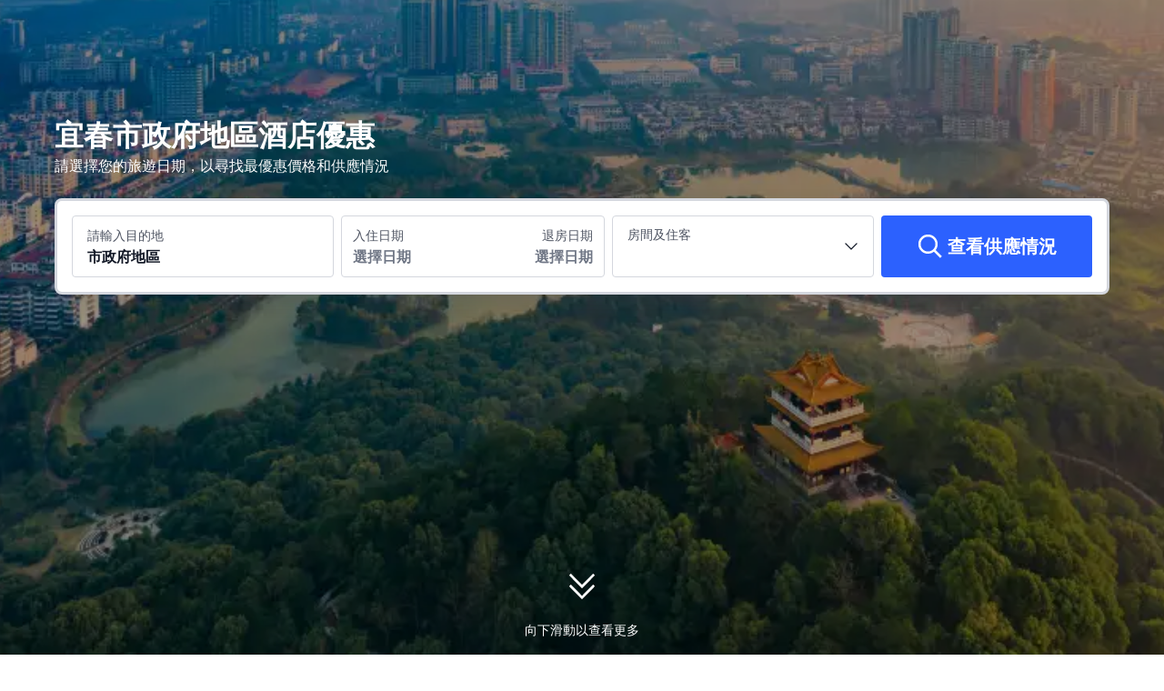

--- FILE ---
content_type: text/html; charset=utf-8
request_url: https://hk.trip.com/hotels/yichun-hotels-list-518/zone15064/
body_size: 84257
content:
<!DOCTYPE html><html lang="zh-HK" dir="ltr"><head><meta charSet="utf-8"/><meta name="viewport" content="width=device-width"/><link rel="preload" href="https://file.tripcdn.com/files/8/htl_seo/index_seo-city-zone_PC_0_0_115_client.js" as="script" crossorigin="anonymous"/><link rel="dns-prefetch" href="//aw-d.tripcdn.com" crossorigin="anonymous"/><link rel="dns-prefetch" href="//ak-d.tripcdn.com" crossorigin="anonymous"/><link rel="dns-prefetch" href="//file.tripcdn.com" crossorigin="anonymous"/><link rel="preconnect" href="//aw-d.tripcdn.com" crossorigin="anonymous"/><link rel="preconnect" href="//ak-d.tripcdn.com" crossorigin="anonymous"/><link rel="preconnect" href="//file.tripcdn.com" crossorigin="anonymous"/><meta http-equiv="x-dns-prefetch-control" content="on"/><meta charSet="UTF-8"/><meta name="viewport" content="width=device-width, initial-scale=1.0"/><meta name="format-detection" content="telephone=no"/><meta name="screen-orientation" content="portrait"/><meta name="apple-mobile-web-app-capable" content="yes"/><link rel="icon" href="//www.trip.com/trip.ico" sizes="any"/><link rel="shortcut icon" href="//www.trip.com/trip.ico" sizes="any"/><meta name="page-id" content="10320665788"/><link rel="canonical" href="https://hk.trip.com/hotels/yichun-hotels-list-518/zone15064/"/><link rel="alternate" href="https://www.trip.com/hotels/yichun-hotels-list-518/zone15064/" hrefLang="x-default"/><link rel="alternate" href="https://uk.trip.com/hotels/yichun-hotels-list-518/zone15064/" hrefLang="en-GB"/><link rel="alternate" href="https://hk.trip.com/hotels/yichun-hotels-list-518/zone15064/" hrefLang="zh-Hant-HK"/><link rel="alternate" href="https://kr.trip.com/hotels/yichun-hotels-list-518/zone15064/" hrefLang="ko"/><link rel="alternate" href="https://jp.trip.com/hotels/yichun-hotels-list-518/zone15064/" hrefLang="ja"/><link rel="alternate" href="https://sg.trip.com/hotels/yichun-hotels-list-518/zone15064/" hrefLang="en-SG"/><link rel="alternate" href="https://au.trip.com/hotels/yichun-hotels-list-518/zone15064/" hrefLang="en-AU"/><link rel="alternate" href="https://de.trip.com/hotels/yichun-hotels-list-518/zone15064/" hrefLang="de"/><link rel="alternate" href="https://fr.trip.com/hotels/yichun-hotels-list-518/zone15064/" hrefLang="fr"/><link rel="alternate" href="https://es.trip.com/hotels/yichun-hotels-list-518/zone15064/" hrefLang="es"/><link rel="alternate" href="https://it.trip.com/hotels/yichun-hotels-list-518/zone15064/" hrefLang="it"/><link rel="alternate" href="https://ru.trip.com/hotels/yichun-hotels-list-518/zone15064/" hrefLang="ru"/><link rel="alternate" href="https://th.trip.com/hotels/yichun-hotels-list-518/zone15064/" hrefLang="th"/><link rel="alternate" href="https://id.trip.com/hotels/yichun-hotels-list-518/zone15064/" hrefLang="id"/><link rel="alternate" href="https://my.trip.com/hotels/yichun-hotels-list-518/zone15064/" hrefLang="ms"/><link rel="alternate" href="https://vn.trip.com/hotels/yichun-hotels-list-518/zone15064/" hrefLang="vi"/><link rel="alternate" href="https://tw.trip.com/hotels/yichun-hotels-list-518/zone15064/" hrefLang="zh-Hant-TW"/><link rel="alternate" href="https://us.trip.com/hotels/yichun-hotels-list-518/zone15064/" hrefLang="en-US"/><link rel="alternate" href="https://ae.trip.com/hotels/yichun-hotels-list-518/zone15064/" hrefLang="en-AE"/><script type="text/javascript" async="">window['$_bf'] = { loaded: true }
    window.UBT_BIZCONFIG = {
        isLoadFP: false,
        isLoadMarketing: false,
        isLoadRMS: false
    }
    window.hohCargo = {"locale":"zh-HK","site":"HK","currency":"HKD","lang":"hk"} </script><style type="text/css">
        #hoh-page {
            background: #f5f7fa;
        
            .mc-ft, .mc-ft_line {
                background: #f5f7fa;
            }
        }
        </style><title>2026 Top 9平價宜春市政府地區酒店推薦-HK$45起|Trip.com</title><meta name="description" content="有咩熱門又抵住宜春市政府地區酒店推介? Trip.com為你搜羅精選市政府地區酒店, 價格低至HK$45✌️!立即看看人氣之選吧!"/><meta name="keywords" content="市政府地區酒店, 宜春市政府地區酒店, 宜春, 酒店預訂, 酒店, Trip.com"/><meta property="og:title" content="2026 Top 9平價宜春市政府地區酒店推薦-HK$45起|Trip.com"/><meta property="og:description" content="有咩熱門又抵住宜春市政府地區酒店推介? Trip.com為你搜羅精選市政府地區酒店, 價格低至HK$45✌️!立即看看人氣之選吧!"/><meta property="og:url" content="hk.trip.com"/><meta property="og:image" content="https://ak-d.tripcdn.com/images/0100f12000jndhumj5F09.jpg"/><meta property="og:type" content="website"/><script type="text/javascript" src="https://aw-s.tripcdn.com/locale/v3/6002/zh-HK.js?etagc=18b67523637a65d902c6405240480715" crossorigin="anonymous" async=""></script><link rel="preload" href="https://aw-s.tripcdn.com/ares/api/cc?f=locale%2Fv3%2F6001%2Fzh-HK.js%2C%2Flocale%2Fv3%2F330151%2Fzh-HK.js%2C%2Flocale%2Fv3%2F330153%2Fzh-HK.js%2C%2Flocale%2Fv3%2F100009239%2Fzh-HK.js&amp;etagc=5613c3ad73c6f4e6f1320427e5b07cdd" as="script"/><style type="text/css">
        #hoh-page .pc-header {
            position: absolute;
            top: 0;
            left: 0;
            right: 0;
            z-index: 100;
        }
        </style><script type="application/ld+json">[{"@context":"https://schema.org","@type":"Hotel","url":"https://hk.trip.com/hotels/yichun-hotel-detail-113054577/dudden-hotel/","name":"DUDDEN杜登酒店（宜春行政中心高鐵站店）","description":"源於浪漫，忠於品質，引領宜春高端酒店新時尚。杜登酒店（DUDDEN Luxury Designer Hotel）是一家注重設計和和服務的設計師品牌酒店，襲承法國知名青年設計師杜登團隊代表作首次入駐中國。作為一個新晉設計師品牌酒店，杜登酒店將睡眠空間設計和浪漫美學藝術元素融合，運用不同材質和色彩的反差特性，昇華空間美學的格調。最終以其温暖的光影氛圍、非凡的裝飾風格、舒適的家居用品為特色，創造出一個充滿浪漫和藝術感的空間。旨在為客人提供獨特的住宿體驗，讓客人感受到由內而外的奢華和舒適。杜登酒店位於江西省宜春市袁州新城核心CBD財富中心3號樓，依傍婀娜雋永的秀江河，風光綽約舉步可達。毗鄰袁州區行政中心、萬達商圈等重要工作生活場所，交通出行極其便利。距離高鐵站僅7分鐘車程，距離機場25分鐘車程，距離5A級景區明月山國家森林和温湯鎮40分鐘車程。酒店設有各類客房，設有咖啡吧、雪茄吧、行政酒廊、恆温泳池等一套完整的服務機構和設施，可接待大型商務會議、宴會住宿安排，是商務和休閑旅行的不二之選。差旅疲憊，杜登酒店許你一個温柔的夢。","image":"https://ak-d.tripcdn.com/images/1mc6a12000cb83857078A_R_300_225_R5.webp","address":{"@type":"PostalAddress","addressLocality":"宜春","addressCountry":"中國"},"review":{"@type":"Review","publisher":{"@type":"Organization","name":"Trip.com"},"reviewRating":{"@type":"AggregateRating","reviewCount":1159,"ratingValue":9.4,"bestRating":10,"worstRating":0},"author":{"@type":"Person","name":"270902****"},"reviewBody":"已經是第二次入住這家酒店了，剛從宜春迎賓館挪過來的，酒店服務真的非常用心，會記住客人的喜好還有第一次來喝的咖啡，夏天還有冰淇淋提供，房間的吹風機也很好用，噪音不大，床品睡的也舒服，早餐也不錯，對於一個不喜歡吃辣的人來説，早餐的口味不重，這點非常好，周圍出行也挺方便的離宜春站不遠，旁邊就是萬達，各色小吃火鍋，路邊攤炸麻辣都有，樓下下午還有噴泉⛲️，推薦！","datePublished":"2025-08-05 05:51:25"}},{"@context":"https://schema.org","@type":"Hotel","url":"https://hk.trip.com/hotels/yichun-hotel-detail-1963765/hanting-hotel/","name":"漢庭酒店（宜春站市政府店）","description":"酒店坐落於宜春市繁華的行政中心區域，地理位置優越，交通便捷，周邊配套設施完善。酒店秉承簡約而不簡單的設計理念，精心打造出舒適高效的居住空間。摒棄繁複的裝飾，酒店以清新淡雅的色調為主，營造出寧靜放鬆的居住氛圍，為賓客提供一處遠離喧囂的休憩之所。【優越地理位置】酒店緊鄰宜春市政府、宜春市行政服務中心等政府機構，步行即可輕鬆抵達。周邊商業氛圍濃厚，餐飲、購物、娛樂設施一應俱全，滿足賓客多樣化的需求。【便捷交通網絡】酒店附近有宜春火車站，宜春明月山機場，交通四通八達，出行極為便利，無論是商務出行還是休閑旅遊，都能輕鬆應對。【周邊景點放鬆身心】明月山風景區：以奇峯怪石、飛瀑流泉、雲海日出等自然景觀聞名，是休閑度假的理想之地；溫湯鎮：擁有豐富的溫泉資源，賓客可以在此泡溫泉放鬆身心，緩解工作壓力，享受片刻寧靜；宜春市博物館：館內展示了宜春悠久的歷史和燦爛的文化，是瞭解當地文化的便利去處。酒店以簡約精緻的住宿環境、高效便捷的商務設施和貼心周到的服務，致力於為每一位賓客打造溫馨舒適的“家外之家”。無論是商務出行還是休閑度假，這裏都是您理想的下榻之選。","image":"https://ak-d.tripcdn.com/images/1mc5d12000p5wtu37B9B2_R_300_225_R5.webp","address":{"@type":"PostalAddress","addressLocality":"宜春","addressCountry":"中國"},"review":{"@type":"Review","publisher":{"@type":"Organization","name":"Trip.com"},"reviewRating":{"@type":"AggregateRating","reviewCount":372,"ratingValue":9.5,"bestRating":10,"worstRating":0},"author":{"@type":"Person","name":"M516397****"},"reviewBody":"這次是出來考試的，雖然入住體驗很短暫，但是感受特別棒，裝修風格很温馨，前台小姐姐很有禮貌也很温柔，積極處理我們的需求什麼的，衞生很乾凈，我是好晚去房間的的，就是一去入住的時候阿姨做完衞生門是開着的，有點沒安全感，不過衞生真的挺乾淨的，早餐種類不多太多，但也比較符合大眾的口味，挺不錯的，下次來了宜春，還是會選擇再過來這家店的！","datePublished":"2025-10-19 21:25:50"}},{"@context":"https://schema.org","@type":"Hotel","url":"https://hk.trip.com/hotels/yichun-hotel-detail-93989348/xi-an-jiu-dian/","name":"希岸酒店（宜春市政府高鐵站店）","description":"歡迎蒞臨希岸酒店（宜春市政府高鐵站店），一家將時尚、輕奢與智能完美融合的連鎖精品酒店。在這裏，每一處空間都精心設計，旨在為您的旅途增添一抹不凡的色彩，讓每一次入住都成為一次難忘的智能化生活體驗。\n【酒店亮點】\n全景視野：房間配置全景落地窗，無論是晨曦初照還是夜幕低垂，都能讓您盡情享受城市與自然的雙重美景，讓心靈得以自由翱翔。\n智能生活：智能藍牙音樂系統，隨您心情切換旋律；智能馬桶帶來衞生與便捷；讓智能科技融入生活的每一個細節。\n貼心休憩：我們深知旅途的辛勞，因此致力於為您營造一個温馨、舒適的休憩空間，讓您的疲憊在這裏得到釋放。\n【地理位置】\n酒店位於宜春市繁華市中心，緊鄰市政府，交通網絡四通八達。步行即可至公交站台，前往高鐵站僅需10分鐘車程，機場也不過20分鐘之遙，讓您的出行更加便捷無憂。\n【周邊配套】\n購物天堂：隔壁便是融薈城商業圈與萬達廣場，匯聚國內外知名品牌，滿足您一站式購物需求。\n綠色氧吧：正對面的人民公園，綠意盎然，是您放鬆身心的理想去處。\n生活便利：市政府、區政府商圈環繞，周邊生活配套設施一應俱全，包括公園、醫院、銀行、各式餐廳等，讓您的旅途生活更加豐富多彩。\n【服務承諾】\n在希岸酒店（宜春市政府高鐵站店），我們承諾以滿腔的熱情、細緻的服務，為您打造一個既舒適又便捷的休憩環境。無論您是商務出差還是休閑旅行，我們都將竭誠滿足您的需求，讓您的每一次停留都成為一次美好的回憶。\n【結語】\n當您穿越一座座城市，尋找那一抹温馨與寧靜時，希岸酒店（宜春市政府高鐵站店）願成為您旅途中最貼心的港灣。我們在這裏，以誠摯的心，期待您的到來，共同書寫一段關於美好與舒適的旅程故事。希岸酒店，等您來，開啟您的智能生活新篇章！","image":"https://ak-d.tripcdn.com/images/1mc6t12000ao2iyj8B4E7_R_300_225_R5.webp","address":{"@type":"PostalAddress","addressLocality":"宜春","addressCountry":"中國"},"review":{"@type":"Review","publisher":{"@type":"Organization","name":"Trip.com"},"reviewRating":{"@type":"AggregateRating","reviewCount":1457,"ratingValue":9.1,"bestRating":10,"worstRating":0},"author":{"@type":"Person","name":"M2dkcafzo****"},"reviewBody":"這種清新的藍色調看着就解壓，心情立馬變好。房間大得能跳操，暖氣片熱乎乎的，把洗好的襪子搭上面一宿就幹了，省了吹風機的麻煩。前台小姐姐説話温柔，辦事卻利索。在這種天氣裏，能住進這麼寬敞暖和的屋子，真的很知足。","datePublished":"2026-01-06 15:30:44"}},{"@context":"https://schema.org","@type":"Hotel","url":"https://hk.trip.com/hotels/yichun-hotel-detail-6636473/vienna-international-hotel/","name":"維也納國際酒店（宜春市政府店）","description":"本店位於宜春市袁州區釣台路台商大廈，地處宜春市中心地段，距宜春高鐵站、宜春高速出口、汽車總站約10分鐘車程；距宜春中學、宜陽學校、宜春三中、宜春八中約10分鐘車程；距融薈城購物中心，步行約10分鐘，距萬達廣場約7分鐘車程，距潤達國際購物中心約15分鐘車程；距宜春市婦幼保健院約7分鐘車程； 距國家5A級風景區明月山約45分鐘車程。 酒店秉承錦江酒店（中國區）經營管理理念，竭力讓每位賓客都能感受到温馨、舒適、典雅，酒店設有各式豪華客房，備有免費高速寬帶上網，24小時熱水、國際衞浴、愉夢之床、蕎麥枕頭等各類設施設備，附設自助早餐廳、多功能會議室、地下大型車場、自助洗衣房為一體，為商務洽談、休閑娛樂的理想之選，讓您感受賓至如歸的親切，温馨舒適的悦居之旅。","image":"https://ak-d.tripcdn.com/images/1mc2r12000nvs4yei9F3F_R_300_225_R5.webp","address":{"@type":"PostalAddress","addressLocality":"宜春","addressCountry":"中國"},"review":{"@type":"Review","publisher":{"@type":"Organization","name":"Trip.com"},"reviewRating":{"@type":"AggregateRating","reviewCount":721,"ratingValue":9.5,"bestRating":10,"worstRating":0},"author":{"@type":"Person","name":"hdjjdkdm"},"reviewBody":"來宜春找朋友玩的，都説去陌生城市住酒店就像拆盲盒，終於被我拆到滿意的啦！ 入住感受超級好，賓至如歸，房間裝修風格我也很喜歡歐式風格，設施等等都很棒！\n沒事就喜歡聽聽歌，房間音響音質也很好，床品軟硬適中一覺睡到天亮！ \n附近也有超多美食！！出行便利","datePublished":"2025-11-18 20:04:21"}},{"@context":"https://schema.org","@type":"Hotel","url":"https://hk.trip.com/hotels/yichun-hotel-detail-133151330/quanji-hotel/","name":"全季酒店（宜春市政府店）","description":"","image":"https://ak-d.tripcdn.com/images/1mc1p12000qzmw4tt3702_R_300_225_R5.webp","address":{"@type":"PostalAddress","addressLocality":"宜春","addressCountry":"中國"},"review":{"@type":"Review","publisher":{"@type":"Organization","name":"Trip.com"},"reviewRating":{"@type":"AggregateRating","reviewCount":8,"ratingValue":5.7,"bestRating":10,"worstRating":0},"author":{"@type":"Person","name":"ZM29bc8jn4****"},"reviewBody":"很幸運成為新年1.1號入住的客人，前台是個超級漂亮温柔的女孩，説話輕聲細的還特別温柔，超喜歡這個小妹妹，服務也很好，入住的時候給我免費升級了房型，晚上餓的時候還送了鳳梨酥。酒店環境如圖所示，還是很乾凈的","datePublished":"2026-01-02 18:05:01"}},{"@context":"https://schema.org","@type":"Hotel","url":"https://hk.trip.com/hotels/yichun-hotel-detail-85650392/dongpeng-hotel/","name":"東鵬酒店（宜春市政府天虹店）","description":"酒店位於宜春市宜陽大道與明月北路交接處，地處宜春市商業、文化、購物、金融中心地段，緊鄰宜春市行政中心、市文化藝術中心、市博物館、市科技館；毗鄰天虹購物中心、宜春建材市場；與宜春貿易廣場和宜春萬達購物廣場相隔，國際商貿城相隔約。這裏交通便利，距離宜春火車站（宜春高鐵站）、滬昆高速宜春收費站，宜春明月山機場。這裏周邊內有宜陽學校、官園學校、翰林學校和宜春中學，距離宜春體育中心、教體新區。這裏坐擁宜春CBD核心區，距離風景秀麗的人民公園、袁山公園、宜春禪博園咫尺之遙；距離宜春花博園約；富硒温泉温湯鎮、國家5A景區明月山。本酒店集住宿、會議、餐飲、休閑度假為一體，以輕奢時尚、簡約、智慧的全新面貌、配備多種房型，大小不一的5個會議場地，專注舒適的入住環境和一流的温馨服務，聚焦年輕商旅人士的核心訴求，滿足中高端商務、度假客人、商務會議的不同需求。房間高級灰的傢俱與金屬元素的完美搭配，加以藍色的牆布和反映宜春本地城市發展的街景壁畫相映襯，營造出現代風格少有的高級感和設計感，讓清新剋制的現代風撲面而來，優雅綻放，為舒適的空間融注了温雅妍麗的東方寫意氣息。酒店房間面積30至40平方米，配備高級的傢俱，以及星級棉質床上用品，擁有寬敞雙層中空隔音玻璃窗，讓您在寬敞舒適的睡眠空間，享受高質量的睡眠！窗邊配有舒適的躺椅，房間配有辦公區域，舒適的椅子，精緻的辦公桌，超速無線WiFi，出門也可以安心辦公。酒店客房衞生間，設計為乾濕分離，一流品牌的潔具衞浴，超大的淋浴花灑，恆温恆壓大水量淋浴，讓您體驗到安全和舒爽。餐廳設在酒店一樓，提供中式早餐和本地特色中晚餐。酒店擁有一套完善的智能化體系，配有機器人管家和全智能小度，滿足您個性化的服務需求。酒店三樓設有免費洗衣房、晾衣區、健身區和棋牌休閑區。酒店提供專用免費停車。一家集住宿、會議、餐飲、生活、社交於一體的“旅宿生態圈”，熱情歡迎您的到來！","image":"https://ak-d.tripcdn.com/images/1mc0c12000cnpw8dm6198_R_300_225_R5.webp","address":{"@type":"PostalAddress","addressLocality":"宜春","addressCountry":"中國"},"review":{"@type":"Review","publisher":{"@type":"Organization","name":"Trip.com"},"reviewRating":{"@type":"AggregateRating","reviewCount":1069,"ratingValue":9.3,"bestRating":10,"worstRating":0},"author":{"@type":"Person","name":"M2cbhoxc6****"},"reviewBody":"303房間的窗户設計得很大，採光非常好，讓我在房間內就能欣賞到美麗的景色，心情也格外愉悦。","datePublished":"2025-11-01 00:28:46"}},{"@context":"https://schema.org","@type":"Hotel","url":"https://hk.trip.com/hotels/yichun-hotel-detail-1435556/kaiman-hotel/","name":"開蔓酒店（宜春七中紅十字會醫院店）","description":"【品牌介紹】開蔓酒店是恭勝酒店集團旗下連鎖酒店品牌，甄選品質過硬的酒店產品，通過標準化的裝修及客用品品質的提升，優化顧客體驗。【周邊配套】酒店位於宜春市袁州區秀江街袁山社區袁山組文體西路73號（袁州區紅十字會醫院斜對面）周邊有宜春市商貿城，樟樹廣場，袁山公園近在咫尺；【交通訊息】酒店對面就是宜春七中和袁州區紅十字會醫院，與宜春第八小學、宜春市紅十字會醫院相鄰，宜春火車站門口公交站台乘坐9路車可直達火車站，宜春明月山機場19路，K19路可直達機場，地理位置優越，交通方便。【設施服務】酒店設計風格極簡清新，嚴選酒店用品、鬧中取靜，WIFI全覆蓋、24小時熱水，配套設施完善，將為您提供乾淨舒適的住宿環境，是您商務、旅遊出行的上佳之選。床上用品一客一換，想健康住開蔓，全體員工期待您的光臨。","image":"https://ak-d.tripcdn.com/images/1mc3w12000jbvdkspBF6A_R_300_225_R5.webp","address":{"@type":"PostalAddress","addressLocality":"宜春","addressCountry":"中國"},"review":{"@type":"Review","publisher":{"@type":"Organization","name":"Trip.com"},"reviewRating":{"@type":"AggregateRating","reviewCount":75,"ratingValue":9.2,"bestRating":10,"worstRating":0},"author":{"@type":"Person","name":"M262995****"},"reviewBody":"這次住的經濟型酒店簡直超出預期！價格親民，性價比超高。位置超便利，出門就有公交站，周邊餐館、便利店也多。房間看着乾淨敞亮，床品舒適，衞生間沒異味，洗漱用品齊全。前台工作人員熱情，辦理入住退房都很快，還細心介紹周邊好玩的地方。真心推薦，以後出行還選這兒！","datePublished":"2025-03-14 21:47:02"}},{"@context":"https://schema.org","@type":"Hotel","url":"https://hk.trip.com/hotels/yichun-hotel-detail-116784974/nanxi-art-hotel/","name":"楠棲藝術酒店（宜春高鐵站人民政府店）","description":"酒店坐落於城市的心臟地帶，緊鄰繁華的購物中心，讓您的旅途不僅是休憩的享受，更是購物與娛樂的盛宴。本酒店以“智能生活，尊享便捷”為核心理念，精心打造每一處細節，旨在為您呈現未來住宿體驗的新標桿。 【智能客房】我們的客房採用小度全智能系統，從燈光調控到窗簾開合，乃至房間温度設定，一切盡在您的語音指令之下。房間設計秉持現代化風格，線條簡潔流暢，配以高質感傢俱，營造出既時尚又舒適的居住空間。落地窗外的城市風光，讓您在忙碌之餘也能感受到一份寧靜與愜意。 【位置優越】楠棲藝術酒店地理位置得天獨厚，不僅靠近市政府，便於辦理各類公務事宜，而且距離高鐵站僅需短程車程，無論是商務出差還是休閑旅行，都能輕鬆出行，毫無後顧之憂。更令人興奮的是，我們酒店距離著名的明月山景區與天柱峯景區也極為便利，驅車即可快速抵達，讓壯麗的自然風光成為您旅程中的難忘篇章。 【配套完善】酒店提供免費停車位，解決您的停車煩惱，確保您的愛車安全無憂。周邊的商場集餐飲、娛樂於一體，無論是尋找地道美食，還是享受購物樂趣，都能一站式滿足您的需求，讓吃喝玩樂變得輕鬆便捷。 【服務承諾】我們致力於為每一位賓客提供貼心周到的服務，從乾淨整潔的房間到24小時的前台諮詢，每一個細節都體現了我們的專業與熱情。楠棲藝術酒店，不僅僅是您旅途中的一個停靠點，更是您享受智能生活、探索城市魅力的理想起點。 選擇楠棲藝術酒店，開啟您的智能舒適之旅，讓每一次出行都成為美好的記憶。期待您的光臨，共同見證智能與舒適完美融合的住宿新體驗！","image":"https://ak-d.tripcdn.com/images/1mc0t12000dtlzdhj9561_R_300_225_R5.webp","address":{"@type":"PostalAddress","addressLocality":"宜春","addressCountry":"中國"},"review":{"@type":"Review","publisher":{"@type":"Organization","name":"Trip.com"},"reviewRating":{"@type":"AggregateRating","reviewCount":474,"ratingValue":9.2,"bestRating":10,"worstRating":0},"author":{"@type":"Person","name":"M400073****"},"reviewBody":"房間很大很寬敞在17樓，還有兩個桌子，一個辦公桌一個吃飯的桌子，非常不錯，前台的小姐姐幫我免費升級的大房，衞生很乾凈，有一次性洗臉巾，有好幾種，很齊全","datePublished":"2025-07-19 16:35:28"}},{"@context":"https://schema.org","@type":"Hotel","url":"https://hk.trip.com/hotels/yichun-hotel-detail-122395375/huanduo-hotel/","name":"歡朵酒店（宜春市政府店）","description":"[酒店位置]本店坐落於江西省宜春市袁州區，酒店旁邊是恆利女人步行商業街、融薈城商場、宜春市政府、人民公園，周邊有足浴、萬達廣場、袁山公園，地理位置佳，交通便利，設施齊全。 {交通便利}萬達廣場駕車5分鐘可到達，高鐵站駕車10分鐘可到達，温湯小鎮駕車25分鐘可到達，明月山旅遊景區駕車40分鐘可到達，明月山機場駕車20分鐘可到達，方特熊出沒樂園駕車20分鐘可到達。 {酒店設施}酒店是自主設計施工，定位於舒適全屋智能化一體的精品酒店。設定全部外窗，有舒適的通風和採光，客房主打時下流行的現代輕奢、簡約風格；且搭配語音可控智能設備，玩累的您躺在床上衹需動口就能智控燈光、窗簾、空調、電視等設備，享受人與科技等便利，還有天貓精靈陪您聊天聽音樂，陪您度過一個愉悦的旅居時光。我的温暖，您的安然，您的喜悦，我的期盼，我們誠摯歡迎您的到來！","image":"https://ak-d.tripcdn.com/images/1mc5d12000f2qpyjs90EE_R_300_225_R5.webp","address":{"@type":"PostalAddress","addressLocality":"宜春","addressCountry":"中國"},"review":{"@type":"Review","publisher":{"@type":"Organization","name":"Trip.com"},"reviewRating":{"@type":"AggregateRating","reviewCount":352,"ratingValue":9.5,"bestRating":10,"worstRating":0},"author":{"@type":"Person","name":"M292027****"},"reviewBody":"設施：滿意，什麼都有，感覺也挺新的\n衞生：滿意，乾淨，基本上沒什麼太臟的\n環境：滿意，周圍環境好\n服務：滿意，會根據不同需求提供不同解決方案","datePublished":"2025-10-14 19:21:45"}},{"@context":"https://schema.org","@type":"Hotel","url":"https://hk.trip.com/hotels/yichun-hotel-detail-6821480/manyue-art-hotel/","name":"漫悅酒店（宜春市人民政府高鐵站店）","description":"酒店坐落在宜春市高安路，毗鄰新城區中心軸線，與市行政中心隔路相望，周圍配套設施齊全，地處交通要道，出行方便，環境優化舒適。酒店是集商務活動、休閑娛樂、文化交流為一體的酒店。酒店擁有中式商務客房多間。房間設施齊備，配有24小時寬頻直撥國際互聯網絡，智能化的房間控制系統，空調，IDD電話，數字液晶電視，多個衞星電視頻道等等，為閣下提供全方位的商旅服務，令您充分演繹卓爾不羣的非凡感受。 喜悦藝術酒店配備餐廳，會議室，大型地下停車場等，完善的配套服務，足以滿足閣下商務，會議，休閑，旅遊等多層次的需求。 酒店依託優美的環境，良好的地段，健全的配套設施，優質的服務，潛心打造具有獨特理念的酒店品牌。","image":"https://ak-d.tripcdn.com/images/1mc4p12000ncxnnwk9015_R_300_225_R5.webp","address":{"@type":"PostalAddress","addressLocality":"宜春","addressCountry":"中國"},"review":{"@type":"Review","publisher":{"@type":"Organization","name":"Trip.com"},"reviewRating":{"@type":"AggregateRating","reviewCount":315,"ratingValue":9.5,"bestRating":10,"worstRating":0},"author":{"@type":"Person","name":"JeffreyZhang"},"reviewBody":"設施：公寓式酒店，一樓前台是好幾家酒店的櫃枱分開辦理，電梯有3部，電梯內部一般，畢竟公用的，總體上夠用，房間在酒樓，公共區域地面是地毯，這點很好，可以消除其他客人走路的聲音。房間內裝修不錯，設施齊全，乾濕分離，排氣扇功率不錯。床挺舒服，電視不太好，遙控不靈敏也沒有預置會員，其他設施都還不錯。洗衣房太簡陋了，衹有一台波輪洗衣機，沒有烘乾機，衣服沒洗，還好衣服帶的多，這點希望可以改進。\n衞生：房間內衞生打掃的比較乾淨，總體上不錯\n環境：毗鄰商場，周圍很繁華，購物餐飲交通都很方便，適合出遊和商務出差。就是我住的房間樓下是健身房，晚上一直有很吵的音樂，到9點多才結束。\n服務：服務很細心周到，迴應很及時。","datePublished":"2025-08-14 15:08:10"}}]</script><script type="application/ld+json">{"@context":"https://schema.org","@type":"DataFeedItem","name":"update","dateModified":"2026年1月21日"}</script><script type="application/ld+json">[{"@context":"https://schema.org","@type":"Hotel","url":"https://hk.trip.com/hotels/yichun-hotel-detail-107156848/li-feng-jiu-dian/","name":"麗楓酒店（宜春明月之都店）","description":"位於江西省宜春市袁州區宜春北路899號，在主幹道原張家山轉盤旁，周邊相鄰一公里範圍內有宜春市人民政府，宜春市農商銀行總行，宜春市公安局，宜春市中級人民法院，宜春市出入境管理處，宜春市銀保監會，國家税務局總局稽查科，袁州區法院，中國聯通宜春分公司等企事業單位。酒店周邊主要景點，袁山公園，鼓樓，袁州古城等。酒店距離宜春汽車總車站3分鐘車程，距宜春明月山機場15分鐘車程。與主城區連結咫尺之遙；讓您的出行變得簡單便捷。酒店全部配備大尺寸床型，雙床1.35m×2m，大床2m×2m，定製慕思床墊，完美承託你的身體，給你一整夜舒適睡眠；房間配備智能化控制系統、電動窗簾、智能空氣凈化設備、24小時不間斷除蟎儀，沐浴音樂、超大屏幕液晶數字電視、特質香氛洗護用品、無線wifi暢遊；為您營造舒適温暖而高雅的體驗空間。同時，酒店設有商務會議室、早餐廳、地下停車場。個性化的服務理念及專業的管理團隊，為商、旅賓客提供優質、高效的服務，是您商旅、洽談、會友的好去處。","image":"https://ak-d.tripcdn.com/images//ak-d.tripcdn.com/images//1mc5w12000b7cq6ndA8F4_R_300_225_R5.webp","address":{"@type":"PostalAddress","addressLocality":"宜春","addressCountry":"中國"},"aggregateRating":{"@type":"AggregateRating","reviewCount":937,"ratingValue":9.5,"bestRating":10,"worstRating":0}},{"@context":"https://schema.org","@type":"Hotel","url":"https://hk.trip.com/hotels/yichun-hotel-detail-79939371/yi-chun-bo-chen-jiu-dian/","name":"柏宸酒店（宜春市政府店）","description":"坐落在市政府地區，宜春柏宸酒店在宜春佔盡地理之宜。酒店地處便捷區域，距離明月山機場僅14km，距離宜春西站僅5km。旅客可以在閑暇時間去酒店的休閑區，提升健康幸福感。24小時開放的前台服務可為您隨時提供訊息，以幫助您探索這個魅力之都。","image":"https://ak-d.tripcdn.com/images//ak-d.tripcdn.com/images//1mc0q12000ey46aki34D6_R_300_225_R5.webp","address":{"@type":"PostalAddress","addressLocality":"宜春","addressCountry":"中國"},"aggregateRating":{"@type":"AggregateRating","reviewCount":252,"ratingValue":9.5,"bestRating":10,"worstRating":0}},{"@context":"https://schema.org","@type":"Hotel","url":"https://hk.trip.com/hotels/yichun-hotel-detail-8668428/the-wall-street-hotel/","name":"華爾街LOFT酒店（宜春市政府融薈城店）","description":"柔軟的沙發復古的地毯、精緻的落地燈旋轉而上的樓梯、風格相應的牆壁掛畫","image":"https://ak-d.tripcdn.com/images//ak-d.tripcdn.com/images//1mc2b12000ffblf9m88A4_R_300_225_R5.webp","address":{"@type":"PostalAddress","addressLocality":"宜春","addressCountry":"中國"},"aggregateRating":{"@type":"AggregateRating","reviewCount":170,"ratingValue":9.4,"bestRating":10,"worstRating":0}},{"@context":"https://schema.org","@type":"Hotel","url":"https://hk.trip.com/hotels/yichun-hotel-detail-36184033/ximan-platinum-hotel/","name":"希縵鉑金酒店（宜春市政府高鐵站店）","description":"酒店位於宜陽大道，地處宜春中心商業、文化、購物、金融核心區域，緊鄰融薈城商場、宜春市政府、行政中心、宜陽大廈、宜春市文化藝術中心，距離風景秀麗的人民公園、禪博園咫尺之遙，周邊半徑內商圈雲集，眾多購物娛樂場所、政府機構和超甲級寫字樓一應俱全。酒店距明月山温湯鎮富硒温泉古井約25分鐘車程，地理位置優越，賓客出行便捷。這是一家集餐飲、旅業、會議、商務、休閑娛樂為一體的綜合型高端商務酒店，環境整潔舒適。","image":"https://ak-d.tripcdn.com/images//ak-d.tripcdn.com/images//1mc6212000on8bub3AB3A_R_300_225_R5.webp","address":{"@type":"PostalAddress","addressLocality":"宜春","addressCountry":"中國"},"aggregateRating":{"@type":"AggregateRating","reviewCount":191,"ratingValue":9.3,"bestRating":10,"worstRating":0}},{"@context":"https://schema.org","@type":"Hotel","url":"https://hk.trip.com/hotels/yichun-hotel-detail-132619713/junyue-hotel/","name":"郡玥酒店（宜春市人民政府高鐵站店）","description":"酒店坐落於城市的心臟地帶，緊鄰繁華的購物中心，讓您的旅途不僅是休憩的享受，更是購物與娛樂的盛宴。本酒店以“智能生活，尊享便捷”為核心理念，精心打造每一處細節，旨在為您呈現未來住宿體驗的新標桿。 【智能客房】我們的客房採用小度全智能系統，從燈光調控到窗簾開合，乃至房間溫度設定，一切盡在您的語音指令之下。房間設計秉持現代化風格，線條簡潔流暢，配以高質感家具，營造出既時尚又舒適的居住空間。落地窗外的城市風光，讓您在忙碌之餘也能感受到一份寧靜與愜意。 【位置優越】郡玥酒店地理位置得天獨厚，不僅靠近市政府，便於辦理各類公務事宜，而且距離高鐵站僅需短程車程，無論是商務出差還是休閑旅行，都能輕鬆出行，毫無後顧之憂。更令人興奮的是，我們酒店距離著名的明月山景區與天柱峯景區也極為便利，驅車即可快速抵達，讓壯麗的自然風光成為您旅程中的難忘篇章。 【配套完善】酒店提供免費停車位，解決您的停車煩惱，確保您的愛車安全無憂。周邊的商場集餐飲、娛樂於一體，無論是尋找地道美食，還是享受購物樂趣，都能一站式滿足您的需求，讓吃喝玩樂變得輕鬆便捷。 【服務承諾】我們致力於為每一位賓客提供貼心周到的服務，從乾淨整潔的房間到24小時的前台諮詢，每一個細節都體現了我們的專業與熱情。郡玥酒店，不僅僅是您旅途中的一個停靠點，更是您享受智能生活、探索城市魅力的理想起點。 選擇郡玥酒店，開啟您的智能舒適之旅，讓每一次出行都成為美好的記憶。期待您的光臨，共同見證智能與舒適完美融合的住宿新體驗！","image":"https://ak-d.tripcdn.com/images//ak-d.tripcdn.com/images//1mc6912000dtlsylc71F4_R_300_225_R5.webp","address":{"@type":"PostalAddress","addressLocality":"宜春","addressCountry":"中國"},"aggregateRating":{"@type":"AggregateRating","reviewCount":28,"ratingValue":9.2,"bestRating":10,"worstRating":0}},{"@context":"https://schema.org","@type":"Hotel","url":"https://hk.trip.com/hotels/yichun-hotel-detail-78154574/borrman-hotel/","name":"柏曼酒店（宜春市政府高鐵站店）","description":"東呈酒店集團旗下的中端連鎖品牌。城市中心，浪漫超羣，靈活獨特，打造藝術地標；精緻商務風，注重觸覺味覺體驗；輕考雅緻，商旅中的休憩樂園，大隱隱於市。 酒店地處宜春市市政府商圈，同座宜春融薈城購物廣場，距市政府、宜春中學、宜陽學校很近，距袁州區政府、萬達廣場、宜春高鐵站約10分鐘車程，距離風景區溫湯、明月山約30分鐘車程，地理位置優，交通便利。 酒店所有區域均已WIFI覆蓋，是您集商務洽談、旅遊、購物、娛樂、休息的理想場所。酒店擁有韓式精美客房，地下大型停車場等，滿足您出行的不同需求。","image":"https://ak-d.tripcdn.com/images//ak-d.tripcdn.com/images//1mc3g12000dxwm1jpA262_R_300_225_R5.webp","address":{"@type":"PostalAddress","addressLocality":"宜春","addressCountry":"中國"},"aggregateRating":{"@type":"AggregateRating","reviewCount":619,"ratingValue":9.1,"bestRating":10,"worstRating":0}},{"@context":"https://schema.org","@type":"Hotel","url":"https://hk.trip.com/hotels/yichun-hotel-detail-4691211/yi-chun-bai-shi-da-shang-wu-jiu-dian/","name":"宜春之星連鎖酒店（宜春百獅大店）","description":"酒店位於袁州區宜陽大道與高士北路十字路口，身處袁州區繁華的步步高商業中心，周邊1公里範圍內吃、購、娛一應俱全，匯金廣場、新東方、步步高購物廣場、一百購物，比一比購物中心、國光大型超市等購物中心環布四周；市政府等國家機關、政府職能部門林立左右；宜春中學，宜春學院，宜春職業技術學校、宜春一中等學校考點雲集；景區公園眾多，明月山國家風景名勝區、温湯温泉約15-20分鐘車程，袁山公園與酒店隔窗相望，風景秀麗、環境舒適；地理位置優越，交通便利，是商務人士和旅遊客人理想的下榻住所。","image":"https://ak-d.tripcdn.com/images//ak-d.tripcdn.com/images//02057120008x7ewij7AB2_R_300_225_R5.webp","address":{"@type":"PostalAddress","addressLocality":"宜春","addressCountry":"中國"},"aggregateRating":{"@type":"AggregateRating","reviewCount":182,"ratingValue":8.6,"bestRating":10,"worstRating":0}},{"@context":"https://schema.org","@type":"Hotel","url":"https://hk.trip.com/hotels/yichun-hotel-detail-6342110/meihua-hotel/","name":"宜春美華賓館","description":"賓館所處地理位置優越，環境舒適，配套設施完善，交通便利。","image":"https://ak-d.tripcdn.com/images//ak-d.tripcdn.com/images//0AD0c120009y714576852_R_300_225_R5.webp","address":{"@type":"PostalAddress","addressLocality":"宜春","addressCountry":"中國"},"aggregateRating":{"@type":"AggregateRating","reviewCount":39,"ratingValue":8.3,"bestRating":10,"worstRating":0}},{"@context":"https://schema.org","@type":"Hotel","url":"https://hk.trip.com/hotels/yichun-hotel-detail-8397570/yihaozhiti-hotel/","name":"壹號酒店（宜春袁山中路體育中心店）","description":"酒店地處城市中央核心商圈，離高鐵站10分鐘的行程，宜春機場也衹有20分鐘路程，毗鄰體育中心十運會，宜春貿易廣場，青龍商廈。周邊有5A景點明月山，温湯温泉度假小鎮。酒店環境優雅舒適，設施完備，服務周到熱情，細緻入微的服務有如賓至如歸的温馨！！！","image":"https://ak-d.tripcdn.com/images//ak-d.tripcdn.com/images//1mc5w12000d2z0m1gE3F3_R_300_225_R5.webp","address":{"@type":"PostalAddress","addressLocality":"宜春","addressCountry":"中國"},"aggregateRating":{"@type":"AggregateRating","reviewCount":52,"ratingValue":8,"bestRating":10,"worstRating":0}}]</script><script type="application/ld+json">{"@context":"https://schema.org","@type":"DataFeedItem","name":"update","dateModified":"2026年1月21日"}</script><script type="application/ld+json">{"@context":"https://schema.org","@type":"FAQPage","mainEntity":[{"@type":"Question","name":"市政府地區最熱門的酒店是哪些？","acceptedAnswer":{"@type":"Answer","text":"<a href=\"https://hk.trip.com/hotels/yichun-hotel-detail-947054/red-forest-hotel/\">宜春紅林大酒店</a>、<a href=\"https://hk.trip.com/hotels/yichun-hotel-detail-113054577/dudden-hotel/\">DUDDEN杜登酒店（宜春行政中心高鐵站店）</a>及<a href=\"https://hk.trip.com/hotels/yichun-hotel-detail-896926/yichun-yingbin-hotel/\">宜春迎賓館</a> \r\r\r\r\n是其中幾間最熱門的酒店。"}},{"@type":"Question","name":"市政府地區有哪些熱門的無障礙酒店？","acceptedAnswer":{"@type":"Answer","text":"<a href=\"https://hk.trip.com/hotels/yichun-hotel-detail-947054/red-forest-hotel/\">宜春紅林大酒店</a>、<a href=\"https://hk.trip.com/hotels/yichun-hotel-detail-113054577/dudden-hotel/\">DUDDEN杜登酒店（宜春行政中心高鐵站店）</a>及<a href=\"https://hk.trip.com/hotels/yichun-hotel-detail-896926/yichun-yingbin-hotel/\">宜春迎賓館</a> \r\r\r\r\n是幾間提供無障礙設施的熱門酒店。"}},{"@type":"Question","name":"市政府地區有哪些有餐廳的熱門酒店？","acceptedAnswer":{"@type":"Answer","text":"如果您想在旅行中品嘗一下正宗當地美食，您可以考慮入住\r\r\r\r\n<a href=\"https://hk.trip.com/hotels/yichun-hotel-detail-947054/red-forest-hotel/\">宜春紅林大酒店</a>、<a href=\"https://hk.trip.com/hotels/yichun-hotel-detail-113054577/dudden-hotel/\">DUDDEN杜登酒店（宜春行政中心高鐵站店）</a>及<a href=\"https://hk.trip.com/hotels/yichun-hotel-detail-896926/yichun-yingbin-hotel/\">宜春迎賓館</a> \r\r\r\r\n。這幾間酒店附近有不少提供當地美食的餐廳。"}},{"@type":"Question","name":"市政府地區酒店本週末平均價格是多少？","acceptedAnswer":{"@type":"Answer","text":"根據 Trip.com 的數據分析，於週末入住宜春市政府地區附近的酒店每晚平均價格為HK$98。價格浮動且變動頻繁，以上數據只供參考。"}},{"@type":"Question","name":"市政府地區酒店今晚平均價格是多少？","acceptedAnswer":{"@type":"Answer","text":"根據 Trip.com 的數據分析，宜春市政府地區附近的酒店每晚平均價格為HK$389。價格浮動且變動頻繁，以上數據只供參考。"}},{"@type":"Question","name":"市政府地區有哪些推介酒店？","acceptedAnswer":{"@type":"Answer","text":"如果您舉棋不定，難以選擇，不如考慮入住\r\r\r\r\n<a href=\"https://hk.trip.com/hotels/yichun-hotel-detail-81270646/stars-hotel/\">星辰酒店（宜春中學袁山公園店）</a>或<a href=\"https://hk.trip.com/hotels/yichun-hotel-detail-39029628/donghu-hotel/\">宜春東湖酒店</a> \r\r\r\r\n。這幾間酒店評價極佳，記得提早預訂！"}},{"@type":"Question","name":"市政府地區有哪些豪華酒店？","acceptedAnswer":{"@type":"Answer","text":"<a href=\"https://hk.trip.com/hotels/yichun-hotel-detail-113054577/dudden-hotel/\">DUDDEN杜登酒店（宜春行政中心高鐵站店）</a>、<a href=\"https://hk.trip.com/hotels/yichun-hotel-detail-947054/red-forest-hotel/\">宜春紅林大酒店</a>及<a href=\"https://hk.trip.com/hotels/yichun-hotel-detail-896926/yichun-yingbin-hotel/\">宜春迎賓館</a>\r\r\r\r\n是幾間性價比高的熱門豪華酒店。"}},{"@type":"Question","name":"哪些市政府地區酒店有健身室？","acceptedAnswer":{"@type":"Answer","text":"健康對於很多客人來說都是頭等大事，因此大部份酒店都會提供健身室，讓您即便在假期中也能努力鍛鍊身體。 \r\r\r\r\n<a href=\"https://hk.trip.com/hotels/yichun-hotel-detail-113054577/dudden-hotel/\">DUDDEN杜登酒店（宜春行政中心高鐵站店）</a>、<a href=\"https://hk.trip.com/hotels/yichun-hotel-detail-896926/yichun-yingbin-hotel/\">宜春迎賓館</a>及<a href=\"https://hk.trip.com/hotels/yichun-hotel-detail-55196189/atour-hotel/\">宜春袁山公園武功山大道亞朵酒店</a> \r\r\r\r\n是幾間提供健身室的熱門酒店。"}},{"@type":"Question","name":"市政府地區有哪些熱門提供免費Wi-Fi 的酒店？","acceptedAnswer":{"@type":"Answer","text":"無論您是要出門公幹還是旅行散心，Wi-Fi 都必不可少。\r\r\r\r\n<a href=\"https://hk.trip.com/hotels/yichun-hotel-detail-947054/red-forest-hotel/\">宜春紅林大酒店</a>、<a href=\"https://hk.trip.com/hotels/yichun-hotel-detail-113054577/dudden-hotel/\">DUDDEN杜登酒店（宜春行政中心高鐵站店）</a>及<a href=\"https://hk.trip.com/hotels/yichun-hotel-detail-896926/yichun-yingbin-hotel/\">宜春迎賓館</a>\r\r\r\r\n是幾間提供免費 Wi-Fi 的熱門酒店。"}},{"@type":"Question","name":"市政府地區有哪些提供游泳池的熱門酒店？","acceptedAnswer":{"@type":"Answer","text":"暑假正是一家大小一齊去宜春市政府地區的好時候！\r\r\r\r\n<a href=\"https://hk.trip.com/hotels/yichun-hotel-detail-947054/red-forest-hotel/\">宜春紅林大酒店</a>、<a href=\"https://hk.trip.com/hotels/yichun-hotel-detail-113054577/dudden-hotel/\">DUDDEN杜登酒店（宜春行政中心高鐵站店）</a>及<a href=\"https://hk.trip.com/hotels/yichun-hotel-detail-896926/yichun-yingbin-hotel/\">宜春迎賓館</a> \r\r\r\r\n是幾間有游泳池的熱門酒店。"}},{"@type":"Question","name":"市政府地區有哪些有停車場的熱門酒店？","acceptedAnswer":{"@type":"Answer","text":"如果您打算自行駕車到宜春市政府地區，何不入住\r\r\r\r\n<a href=\"https://hk.trip.com/hotels/yichun-hotel-detail-947054/red-forest-hotel/\">宜春紅林大酒店</a>、<a href=\"https://hk.trip.com/hotels/yichun-hotel-detail-113054577/dudden-hotel/\">DUDDEN杜登酒店（宜春行政中心高鐵站店）</a>或<a href=\"https://hk.trip.com/hotels/yichun-hotel-detail-896926/yichun-yingbin-hotel/\">宜春迎賓館</a> \r\r\r\r\n？這幾間熱門酒店都有停車場。"}},{"@type":"Question","name":"市政府地區有哪些平價酒店？","acceptedAnswer":{"@type":"Answer","text":"無論您是出門公幹還是旅行散心，\r\r\r\r\n<a href=\"https://hk.trip.com/hotels/yichun-hotel-detail-99996252/netchao-electric-sports-hotel/\">網潮電競酒店</a>、<a href=\"https://hk.trip.com/hotels/yichun-hotel-detail-1360019/xinyinghe-business-hotel/\">相遇酒店（宜春市政府萬象廣場店）</a>及<a href=\"https://hk.trip.com/hotels/yichun-hotel-detail-1388045/yi-chun-hai-lin-bin-guan/\">宜春海林賓館</a> \r\r\r\r\n都是價格相宜的熱門酒店。"}},{"@type":"Question","name":"提供早餐的市政府地區酒店在哪裡？","acceptedAnswer":{"@type":"Answer","text":"一日之計在於晨，吃一頓豐富美味的早餐，開展精彩的一天吧！如果您想在宜春市政府地區附近找一間提供早餐的酒店，可考慮入住\r\r\r\r\n<a href=\"https://hk.trip.com/hotels/yichun-hotel-detail-947054/red-forest-hotel/\">宜春紅林大酒店</a>、<a href=\"https://hk.trip.com/hotels/yichun-hotel-detail-113054577/dudden-hotel/\">DUDDEN杜登酒店（宜春行政中心高鐵站店）</a>或<a href=\"https://hk.trip.com/hotels/yichun-hotel-detail-896926/yichun-yingbin-hotel/\">宜春迎賓館</a> \r\r\r\r\n。記得盡早預訂這幾間熱門酒店！"}}]}</script><style type="text/css">@keyframes rcToolTipZoomIn{0%{opacity:0;transform:scale(0);transform-origin:50% 50%}to{opacity:1;transform:scale(1);transform-origin:50% 50%}}@keyframes rcToolTipZoomOut{0%{opacity:1;transform:scale(1);transform-origin:50% 50%}to{opacity:0;transform:scale(0);transform-origin:50% 50%}}@keyframes breathe{0%,to{opacity:1}50%{opacity:.3}}#__next,.stick-container,.template-container{position:relative}body,html{font-weight:400;height:100%;width:100%}body{-webkit-text-size-adjust:100%;-webkit-tap-highlight-color:transparent;-webkit-font-smoothing:antialiased;-webkit-touch-callout:none;-webkit-overflow-scrolling:touch;overflow-x:hidden;overflow-y:auto}html body{font:12px/1.5 Trip Geom,BlinkMacSystemFont,-apple-system,Roboto,Helvetica,Arial,sans-serif}html[lang=zh-HK] body,html[lang=zh-TW] body{font-family:Trip Geom,Microsoft Jhenghei,PingFang HK,STHeitiTC-Light,tahoma,arial,sans-serif}html[lang=ko-KR] body{font-family:Trip Geom,나눔바른고딕,Nanum Barun Gothic,나눔 고딕,Nanum Gothic,맑은 고딕,Malgun Gothic,돋움,dotum,tahoma,arial,sans-serif}html[lang=ja-JP] body{font-family:Trip Geom,SF Pro JP,Hiragino Kaku Gothic Pro,ヒラギノ角ゴ Pro W3,Meiryo UI,Meiryo,MS PGothic,Helvetica,Osaka,Tahoma,Arial,sans-serif}html[lang=vi-VN] body{font-family:BlinkMacSystemFont,-apple-system,Roboto,Helvetica,Arial,sans-serif}#__next{flex:1 1 auto;height:100%}body,h1,h2,h3,h4,h5,h6,li,p,ul{margin:0}img{border:0}dfn,i{font-style:normal}dfn,em,i{font-weight:400}li,ul{list-style:none;padding:0}input,textarea{outline:0}textarea{overflow:auto;resize:none}button{-webkit-user-select:none}button:focus,input:focus,select:focus,textarea:focus{outline:0}a,a.disabled:hover{cursor:pointer;-webkit-text-decoration:none;text-decoration:none}a.disabled:hover{cursor:default}em{font-style:inherit}.pc-header li.mc-hd__nav-item.mc-hd__fold a.mc-hd__fold-icon,.tcp-modal-con *{box-sizing:content-box}button,input,select,textarea{font-family:inherit}.sticky{position:sticky}.static{position:static}.before\:absolute::before{position:absolute}.after\:relative::after{position:relative}.before\:bottom-0::before{bottom:0}[dir=ltr] .before\:left-0::before{left:0}[dir=ltr] .before\:right-0::before,[dir=ltr] .details summary::after,[dir=rtl] .before\:left-0::before{right:0}[dir=rtl] .before\:right-0::before,[dir=rtl] .details summary::after{left:0}.before\:top-0::before{top:0}.before\:m-auto::before{margin:auto}[dir=ltr] .m-l-5px,[dir=ltr] .ml-5px{margin-left:5px}[dir=rtl] .m-l-5px,[dir=rtl] .ml-5px{margin-right:5px}.\[\&\>div\:nth-child\(3\)\]\:hover\:block:hover>div:nth-child(3),.after\:block::after,.block{display:block}.h-10px{height:10px}.w-10px{width:10px}.before\:h-0::before{height:0}.before\:w-0::before{width:0}.after\:h-10px::after{height:10px}.after\:w-10px::after{width:10px}.after\:shrink-0::after{flex-shrink:0}.\[\&\>i\:\:before\]\:hover\:rotate-180:hover>i::before{--un-rotate-x:0;--un-rotate-y:0;--un-rotate-z:0;--un-rotate:180deg;transform:translateX(var(--un-translate-x)) translateY(var(--un-translate-y)) translateZ(var(--un-translate-z)) rotate(var(--un-rotate)) rotateX(var(--un-rotate-x)) rotateY(var(--un-rotate-y)) rotate(var(--un-rotate-z)) skewX(var(--un-skew-x)) skewY(var(--un-skew-y)) scaleX(var(--un-scale-x)) scaleY(var(--un-scale-y)) scaleZ(var(--un-scale-z))}.gap-5px{gap:5px}[dir=ltr] .before\:b-l-7px::before{border-left-width:7px}[dir=ltr] .before\:b-r-7px::before,[dir=rtl] .before\:b-l-7px::before{border-right-width:7px}[dir=rtl] .before\:b-r-7px::before{border-left-width:7px}.before\:b-t-7px::before{border-top-width:7px}[dir=ltr] .before\:b-l-transparent::before{border-left-color:transparent}[dir=ltr] .before\:b-r-transparent::before,[dir=rtl] .before\:b-l-transparent::before{border-right-color:transparent}[dir=rtl] .before\:b-r-transparent::before{border-left-color:transparent}.before\:b-t-\#2c61fe::before{--un-border-opacity:1;--un-border-top-opacity:var(--un-border-opacity);border-top-color:rgba(44,97,254,var(--un-border-top-opacity))}[dir=ltr] .before\:b-l-solid::before{border-left-style:solid}[dir=ltr] .before\:b-r-solid::before,[dir=rtl] .before\:b-l-solid::before{border-right-style:solid}[dir=rtl] .before\:b-r-solid::before{border-left-style:solid}.before\:b-t-solid::before{border-top-style:solid}.bg-\[\#fff\]{--un-bg-opacity:1;background-color:rgba(255,255,255,var(--un-bg-opacity))}.hover\:bg-\[\#64a6ff\]:hover{--un-bg-opacity:1;background-color:rgba(100,166,255,var(--un-bg-opacity))}.p-10px{padding:10px}.v-middle{vertical-align:middle}.text-14px{font-size:14px}.tracking-0px{letter-spacing:0}.text-\[\#121826\],.text-\[\#2c61fe\]{--un-text-opacity:1;color:rgba(18,24,38,var(--un-text-opacity))}.text-\[\#2c61fe\]{color:rgba(44,97,254,var(--un-text-opacity))}.hover\:text-\[\#fff\]:hover{--un-text-opacity:1;color:rgba(255,255,255,var(--un-text-opacity))}.hover\:decoration-underline:hover{text-decoration-line:underline}.hover\:decoration-none:hover{-webkit-text-decoration:none;text-decoration:none}.before\:transition-all::before{transition-duration:150ms;transition-property:all;transition-timing-function:cubic-bezier(.4,0,.2,1)}.before\:transition-duration-0\.3s::before{transition-duration:.3s}.before\:transition-ease::before{transition-timing-function:cubic-bezier(.4,0,.2,1)}.before\:content-empty::before{content:""}.mt-0{margin-top:0}.resize{resize:both}.rd-8px{border-radius:8px}.seoContentDetail{color:#455873;font-size:14px;height:auto;line-height:2;overflow:hidden;position:relative}.rich-text-html h1,.rich-text-html h2,.rich-text-html h3,.rich-text-html h4,.rich-text-html h5,.rich-text-html h6{color:#121826;font-weight:700}.rich-text-html .media-wrap>div{display:flex!important;height:225px!important;justify-content:center;padding-top:0!important;width:100%!important}.rich-text-html iframe{border-radius:8px;height:225px!important;position:static!important;width:400px!important}.rich-text-html ul{padding:revert!important}.rich-text-html li{list-style:disc!important}.detailFold{height:260px}.detailFold::after{bottom:0;content:"";display:block;height:24px;position:absolute;width:100%;z-index:1}[dir=ltr] .detailFold::after{background:linear-gradient(180deg,rgba(255,255,255,0),#fff)}[dir=rtl] .detailFold::after{background:linear-gradient(-180deg,rgba(255,255,255,0),#fff)}.rich-text-html .bf-custom-html-wrap,.rich-text-html .bf-custom-html-wrap ol,.rich-text-html .bf-custom-html-wrap p,.rich-text-html .bf-custom-html-wrap ul,.rich-text-html .bf-custom-html-wrap video,.rich-text-html .media-wrap.embed-wrap,.rich-text-html .media-wrap.image-wrap,.rich-text-html section.bf-custom-section,.rich-text-html table.bf-custom-table,.rich-text-html>ol,.rich-text-html>p,.rich-text-html>ul,.rich-text-html>video{margin:0 0 16px!important}.rich-text-html .bf-custom-html-wrap p,.rich-text-html>p{color:#4f5563;font-size:16px;font-weight:400;line-height:1.5;overflow-x:auto}.rich-text-html .bf-custom-table tr:first-child{background-color:#f6f7fa;font-weight:700}[dir=ltr] .rich-text-html .bf-custom-table tr:first-child td:first-child,[dir=ltr] .rich-text-html .bf-custom-table tr:first-child th:first-child{border-top-left-radius:4px}[dir=rtl] .rich-text-html .bf-custom-table tr:first-child td:first-child,[dir=rtl] .rich-text-html .bf-custom-table tr:first-child th:first-child{border-top-right-radius:4px}.rich-text-html .bf-custom-table tr:first-child td,.rich-text-html .bf-custom-table tr:first-child th{border-top:1px solid #d4d7de}[dir=ltr] .rich-text-html .bf-custom-table tr td:first-child,[dir=ltr] .rich-text-html .bf-custom-table tr th:first-child{border-left:1px solid #d4d7de}[dir=rtl] .rich-text-html .bf-custom-table tr td:first-child,[dir=rtl] .rich-text-html .bf-custom-table tr th:first-child{border-right:1px solid #d4d7de}.rich-text-html .bf-custom-table tr td{font-size:16px;line-height:24px;padding:16px;vertical-align:middle}.rich-text-html .bf-custom-table tr td,.rich-text-html .bf-custom-table tr th{border:1px solid #d4d7de;border-top:none}[dir=ltr] .rich-text-html .bf-custom-table tr td,[dir=ltr] .rich-text-html .bf-custom-table tr th{border-left:none}[dir=rtl] .rich-text-html .bf-custom-table tr td,[dir=rtl] .rich-text-html .bf-custom-table tr th{border-right:none}.rich-text-html .bf-custom-table{border-collapse:separate!important;border-spacing:0;color:#121826}.v7_2_8.c-calendar .c-calendar-month__festival li{position:relative}.h-54px{height:54px}.min-h-54px{min-height:54px}.border-b{border-bottom-width:1px}.b-\#f0f2f5{border-color:#f0f2f5;border-style:solid;border-width:1px}.px-0{padding-left:0;padding-right:0}.px-24{padding-left:24px;padding-right:24px}.details{list-style:none;margin:0;padding:0}.details summary::marker{content:"";display:none}.details summary::-webkit-details-marker{content:"";display:none}.details summary::after,.details[open] summary::after{content:"";height:20px;position:absolute;width:20px;fill:#0f294d;background:url('data:image/svg+xml;utf8,<svg xmlns="http://www.w3.org/2000/svg" viewBox="0 0 32 32"><path d="M16 20 4 8l-2 2 14 14 14-14-2-2z"/></svg>')no-repeat 50%}[dir=ltr] .details[open] summary::after{right:0;transform:rotate(180deg)}[dir=rtl] .details[open] summary::after{left:0;transform:rotate(-180deg)}.inline-grid{display:inline-grid}.grid-cols-4{grid-template-columns:repeat(4,minmax(0,1fr))}.mb-3px{margin-bottom:3px}.flex-center{align-items:center;display:flex;justify-content:center}.border-b-1px{border-bottom-width:1px}[dir=ltr] .border-l-1px{border-left-width:1px}[dir=ltr] .border-r-1px,[dir=rtl] .border-l-1px{border-right-width:1px}[dir=rtl] .border-r-1px{border-left-width:1px}.border-t-1px{border-top-width:1px}.border-b-\#dadfe6{--un-border-opacity:1;--un-border-bottom-opacity:var(--un-border-opacity);border-bottom-color:rgba(218,223,230,var(--un-border-bottom-opacity))}.border-l-\#dadfe6{--un-border-opacity:1;--un-border-left-opacity:var(--un-border-opacity)}[dir=ltr] .border-l-\#dadfe6{border-left-color:rgba(218,223,230,var(--un-border-left-opacity))}[dir=rtl] .border-l-\#dadfe6{border-right-color:rgba(218,223,230,var(--un-border-left-opacity))}.border-r-\#dadfe6{--un-border-opacity:1;--un-border-right-opacity:var(--un-border-opacity)}[dir=ltr] .border-r-\#dadfe6{border-right-color:rgba(218,223,230,var(--un-border-right-opacity))}[dir=rtl] .border-r-\#dadfe6{border-left-color:rgba(218,223,230,var(--un-border-right-opacity))}.border-t-\#dadfe6{--un-border-opacity:1;--un-border-top-opacity:var(--un-border-opacity);border-top-color:rgba(218,223,230,var(--un-border-top-opacity))}.b-rd-16px{border-radius:16px}.border-b-solid{border-bottom-style:solid}[dir=ltr] .border-l-solid{border-left-style:solid}[dir=ltr] .border-r-solid,[dir=rtl] .border-l-solid{border-right-style:solid}[dir=rtl] .border-r-solid{border-left-style:solid}.border-t-solid{border-top-style:solid}.p-y-24px{padding-bottom:24px;padding-top:24px}.c-calender-pop__wrapper.rc-tooltip .rc-tooltip-content .rc-tooltip-inner .day-tip{text-align:center}.c-\#0f294d{color:#0f294d}.c-\#455873{color:#455873}[dir=ltr] .seo_table>:last-child{border-radius:0 0 8px 0}[dir=rtl] .seo_table>:last-child{border-radius:0 0 0 8px}[dir=ltr] .seo_table>:nth-child(4){border-radius:0 8px 0 0}[dir=rtl] .seo_table>:nth-child(4){border-radius:8px 0 0 0}[dir=ltr] .seo_table>:nth-child(5){border-radius:0 0 0 8px}[dir=rtl] .seo_table>:nth-child(5){border-radius:0 0 8px 0}.ino_value{word-break:break-all;word-wrap:break-word}.max-h-289px{max-height:289px}.max-w-full{max-width:100%}.break-words{word-wrap:break-word}.b-0{border-width:0}.b-1{border-width:1px}.b-color-\#f0f2f5{--un-border-opacity:1;border-color:rgba(240,242,245,var(--un-border-opacity))}[dir=ltr] .p-r-16px{padding-right:16px}[dir=rtl] .p-r-16px{padding-left:16px}.c-calendar__with-tabs .c-tab .tablist .c-tab-item.active{font-weight:700}.decoration-none{-webkit-text-decoration:none;text-decoration:none}.rd-8{border-radius:8px}[dir=ltr] .mr-8{margin-right:8px}[dir=rtl] .mr-8{margin-left:8px}.px-16{padding-left:16px;padding-right:16px}.py-8{padding-bottom:8px;padding-top:8px}[dir=ltr] .last\:mr-0:last-child{margin-right:0}[dir=rtl] .last\:mr-0:last-child{margin-left:0}.p-16{padding:16px}.bg-\#0f294d{background-color:#0f294d}.text-\#0f294d{color:#0f294d}.hover\:color-\#3264ff:hover{color:#3264ff}.rc-tooltip.rc-tooltip-zoom-appear,.rc-tooltip.rc-tooltip-zoom-enter{opacity:0}.c-calendar__with-tabs .c-tab .content-holder .tabpanel.active,.rc-tooltip.rc-tooltip-zoom-enter,.rc-tooltip.rc-tooltip-zoom-leave{display:block}.rc-tooltip-zoom-appear,.rc-tooltip-zoom-enter,.rc-tooltip-zoom-leave{animation-duration:.3s;animation-fill-mode:both;animation-play-state:paused}.rc-tooltip-zoom-appear,.rc-tooltip-zoom-enter{animation-timing-function:cubic-bezier(.18,.89,.32,1.28);opacity:0}.rc-tooltip-zoom-leave{animation-timing-function:cubic-bezier(.6,-.3,.74,.05)}.rc-tooltip-zoom-appear.rc-tooltip-zoom-appear-active,.rc-tooltip-zoom-enter.rc-tooltip-zoom-enter-active{animation-name:rcToolTipZoomIn;animation-play-state:running}.rc-tooltip-zoom-leave.rc-tooltip-zoom-leave-active{animation-name:rcToolTipZoomOut;animation-play-state:running}.rc-tooltip{background-color:rgba(0,0,0,.05);display:block;font-size:12px;line-height:1.5;opacity:.9;padding:1px;position:absolute;visibility:visible;z-index:1070}.rc-tooltip-hidden{display:none}.rc-tooltip-inner{background-color:#fff;border:1px solid #b1b1b1;border-radius:3px;color:#333;min-height:34px;padding:8px 10px;text-align:left;-webkit-text-decoration:none;text-decoration:none}.rc-tooltip-arrow,.rc-tooltip-arrow-inner{border-color:transparent;border-style:solid;height:0;position:absolute;width:0}.rc-tooltip-placement-top .rc-tooltip-arrow,.rc-tooltip-placement-topLeft .rc-tooltip-arrow,.rc-tooltip-placement-topRight .rc-tooltip-arrow{border-top-color:#b1b1b1;border-width:6px 6px 0;margin-left:-6px;transform:translate(-50%,5px)}.rc-tooltip-placement-top .rc-tooltip-arrow-inner,.rc-tooltip-placement-topLeft .rc-tooltip-arrow-inner,.rc-tooltip-placement-topRight .rc-tooltip-arrow-inner{border-top-color:#fff;border-width:6px 6px 0;bottom:1px;margin-left:-6px}.rc-tooltip-placement-top .rc-tooltip-arrow{left:50%}.rc-tooltip-placement-topLeft .rc-tooltip-arrow{left:15%}.rc-tooltip-placement-topRight .rc-tooltip-arrow{right:15%}.rc-tooltip-placement-right .rc-tooltip-arrow,.rc-tooltip-placement-rightBottom .rc-tooltip-arrow{margin-top:-6px}.rc-tooltip-placement-right .rc-tooltip-arrow,.rc-tooltip-placement-rightBottom .rc-tooltip-arrow,.rc-tooltip-placement-rightTop .rc-tooltip-arrow{border-right-color:#b1b1b1;border-width:6px 6px 6px 0;left:-5px;transform:translateX(calc(-100% + 1px))}.rc-tooltip-placement-right .rc-tooltip-arrow-inner,.rc-tooltip-placement-rightBottom .rc-tooltip-arrow-inner,.rc-tooltip-placement-rightTop .rc-tooltip-arrow-inner{border-right-color:#fff;border-width:6px 6px 6px 0;left:1px;margin-top:-6px}.rc-tooltip-placement-right .rc-tooltip-arrow{top:50%}.rc-tooltip-placement-rightTop .rc-tooltip-arrow{margin-top:0;top:15%}.rc-tooltip-placement-rightBottom .rc-tooltip-arrow{bottom:15%}.rc-tooltip-placement-left .rc-tooltip-arrow,.rc-tooltip-placement-leftBottom .rc-tooltip-arrow{margin-top:-6px}.rc-tooltip-placement-left .rc-tooltip-arrow,.rc-tooltip-placement-leftBottom .rc-tooltip-arrow,.rc-tooltip-placement-leftTop .rc-tooltip-arrow{border-left-color:#b1b1b1;border-width:6px 0 6px 6px;right:-5px;transform:translateX(calc(100% - 1px))}.rc-tooltip-placement-left .rc-tooltip-arrow-inner,.rc-tooltip-placement-leftBottom .rc-tooltip-arrow-inner,.rc-tooltip-placement-leftTop .rc-tooltip-arrow-inner{border-left-color:#fff;border-width:6px 0 6px 6px;margin-top:-6px;right:1px}.rc-tooltip-placement-left .rc-tooltip-arrow{top:50%}.rc-tooltip-placement-leftTop .rc-tooltip-arrow{margin-top:0;top:15%}.rc-tooltip-placement-leftBottom .rc-tooltip-arrow{bottom:15%}.rc-tooltip-placement-bottom .rc-tooltip-arrow,.rc-tooltip-placement-bottomLeft .rc-tooltip-arrow,.rc-tooltip-placement-bottomRight .rc-tooltip-arrow{border-bottom-color:#b1b1b1;border-width:0 6px 6px;margin-left:-6px;transform:translate(-50%,-5px)}.rc-tooltip-placement-bottom .rc-tooltip-arrow-inner,.rc-tooltip-placement-bottomLeft .rc-tooltip-arrow-inner,.rc-tooltip-placement-bottomRight .rc-tooltip-arrow-inner{border-bottom-color:#fff;border-width:0 6px 6px;margin-left:-6px;top:1px}.rc-tooltip-placement-bottom .rc-tooltip-arrow{left:50%}.rc-tooltip-placement-bottomLeft .rc-tooltip-arrow{left:15%}.rc-tooltip-placement-bottomRight .rc-tooltip-arrow{right:15%}.scrollbar-hidden{scrollbar-width:none;-ms-overflow-style:none}.scrollbar-hidden::-webkit-scrollbar{display:none}.button-no-appearance{-webkit-appearance:none;-moz-appearance:none;appearance:none;background-color:transparent;border:0;color:inherit;margin:0;padding:0;text-align:inherit;-webkit-text-decoration:none;text-decoration:none;vertical-align:baseline}.text-ellipsis{overflow:hidden;text-wrap:nowrap;white-space:nowrap;word-break:keep-all}.v7_2_8.c-calendar .c-calendar-icon-dot{background-color:var(--smtcColorTextTertiary,#ff6f00);border-radius:50%;display:inline-block;height:4px;position:absolute;right:50%;top:8px;transform:translateX(50%);width:4px}.v7_2_8.c-calendar .c-calendar-icon-dot.custom{position:static;-webkit-margin-end:8px;margin-right:8px;transform:none}.v7_2_8.c-calendar .c-calendar-month{flex:1 1;-webkit-margin-end:24px;margin-right:24px}.v7_2_8.c-calendar .c-calendar-month.stack-level-2 .c-calendar-month__week td{min-height:64px}.v7_2_8.c-calendar .c-calendar-month:nth-of-type(2){-webkit-margin-end:0;margin-right:0}.v7_2_8.c-calendar .c-calendar-month__title{padding:16px 0 12px}.v7_2_8.c-calendar .c-calendar-month__title h2{color:var(--smtcColorTextPrimary,#0f294d);font-size:var(--smtcFontSizeTitle2,16px);font-weight:var(--coreFontWeightBold,700);letter-spacing:0;line-height:24px;text-align:center}.v7_2_8.c-calendar .c-calendar-month__week-head{color:var(--smtcColorTextPrimary,#0f294d);font-size:var(--smtcFontSizeCaption,12px);font-weight:var(--coreFontWeightRegular,400);line-height:var(--smtcLineHeightCaption,14px);margin-bottom:10px}.v7_2_8.c-calendar .c-calendar-month__week-head tr{display:flex;flex-direction:row;justify-content:space-around;width:100%}.v7_2_8.c-calendar .c-calendar-month__week-head th{flex:1 1;text-align:center}.v7_2_8.c-calendar .c-calendar-month__days{font-size:var(--smtcFontSizeTitle3,14px);margin-bottom:5px}.v7_2_8.c-calendar .c-calendar-month__week{flex-direction:row;list-style:none;margin:0;padding:0;text-align:center;display:flex;justify-content:center}.v7_2_8.c-calendar .c-calendar-month__week td{display:flex;justify-content:center;color:var(--smtcColorTextPrimary,#0f294d);font-size:var(--smtcFontSizeTitle3,14px);height:auto;line-height:var(--smtcLineHeightTitle3,18px);min-height:48px;position:relative;width:48px;box-sizing:border-box;flex-direction:column}.v7_2_8.c-calendar .c-calendar-month__week td[data-focused]{z-index:999}.v7_2_8.c-calendar .c-calendar-month__week td .tipWrapper{display:flex;align-items:center;flex-direction:column;-webkit-box-pack:center;-ms-flex-pack:center;height:100%;justify-content:center;padding:7px 0;width:100%}.v7_2_8.c-calendar .c-calendar-month__week td .day,.v7_2_8.c-calendar .c-calendar-month__week td .price{display:block;display:flex;font-size:var(--smtcFontSizeTitle3,14px);height:16px;line-height:var(--smtcLineHeightTitle3,18px);text-align:center;width:100%;align-items:center;justify-content:center}.v7_2_8.c-calendar .c-calendar-month__week td .day .leftSlot,.v7_2_8.c-calendar .c-calendar-month__week td .price .leftSlot{display:inline-flex;text-align:center;align-items:center;justify-content:center;-webkit-margin-end:2px;margin-right:2px}.v7_2_8.c-calendar .c-calendar-month__week td .slot{display:flex;height:16px;overflow:hidden;text-align:center;width:100%;align-items:center;justify-content:center}.v7_2_8.c-calendar .c-calendar-month__week td .slot.slot-absolute{bottom:3px;left:50%;position:absolute;transform:translateX(-50%)}.v7_2_8.c-calendar .c-calendar-month__week td .day{font-weight:var(--coreFontWeightBold,700)}.v7_2_8.c-calendar .c-calendar-month__week td .price{color:var(--smtcColorTextSecondary,#455873);font-size:var(--smtcFontSizeCaption,12px);max-width:44px;overflow:hidden;text-overflow:ellipsis;white-space:nowrap;align-self:center}.v7_2_8.c-calendar .c-calendar-month__week td.is-allow-hover:hover{cursor:pointer}.v7_2_8.c-calendar .c-calendar-month__week td.is-allow-hover:not(.is-selected):hover{background-color:var(--smtcColorBgBrandTintedHigh,rgba(50,100,255,.08));border-radius:4px}.v7_2_8.c-calendar .c-calendar-month__week td.is-disable{color:var(--smtcColorTextDisabled,#acb4bf);cursor:inherit}.v7_2_8.c-calendar .c-calendar-month__week td.is-disable .price{color:inherit!important}.v7_2_8.c-calendar .c-calendar-month__week td.is-in-range{background-color:var(--smtcColorBgBrandTintedHigh,rgba(50,100,255,.08))}.v7_2_8.c-calendar .c-calendar-month__week td.is-in-range.is-allow-hover:not(.is-selected):hover{background-color:var(--compSearchBoxCalendarHighlight,rgba(50,100,255,.16));border-radius:0}.v7_2_8.c-calendar .c-calendar-month__week td.has-price .c-calendar-icon-dot{transform:translate(50%,-4px)}.v7_2_8.c-calendar .c-calendar-month__week td.has-price .slot.slot-absolute{bottom:9px}.v7_2_8.c-calendar .c-calendar-month__week td.has-bg:not(.is-in-range){padding:1px}.v7_2_8.c-calendar .c-calendar-month__week td.has-bg:not(.is-in-range) .tipWrapper{border-radius:4px}.v7_2_8.c-calendar .c-calendar-month__week td.has-bg:not(.is-in-range) .tipWrapper:hover{background-color:var(--smtcColorBgBrandTintedHigh,rgba(50,100,255,.08))!important}.v7_2_8.c-calendar .c-calendar-month__week td.is-selected,.v7_2_8.c-calendar .c-calendar-month__week td.is-selected .tipWrapper .slot span,.v7_2_8.c-calendar .c-calendar-month__week td.is-selected .tipWrapper .slot svg{color:#fff!important}.v7_2_8.c-calendar .c-calendar-month__week td.is-selected.is-selected-first.in-range{background-color:var(--smtcColorBgBrandTintedHigh,rgba(50,100,255,.08));border-radius:4px 0 0 4px}.v7_2_8.c-calendar .c-calendar-month__week td.is-selected.is-selected-last.in-range{background-color:var(--smtcColorBgBrandTintedHigh,rgba(50,100,255,.08));border-radius:0 4px 4px 0}.v7_2_8.c-calendar .c-calendar-month__week td.is-selected .tipWrapper{background-color:var(--smtcColorBgBrandFilled,#3264ff);border-radius:4px}.v7_2_8.c-calendar .c-calendar-month__week td.is-selected .tipWrapper:hover{background-color:var(--compSearchBoxButtonBgColor,#2953d6)}.v7_2_8.c-calendar .c-calendar-month__week td.is-selected .c-calendar-icon-dot,.v7_2_8.c-calendar .c-calendar-month__week td.is-selected .price .leftSlot .icon{background-color:#fff!important}.v7_2_8.c-calendar .c-calendar-month__week td.is-selected .price,.v7_2_8.c-calendar .c-calendar-month__week td.is-selected .price .leftSlot{color:#fff!important}.v7_2_8.c-calendar .c-calendar-month__week td.disabled-interact{cursor:default!important}.v7_2_8.c-calendar .c-calendar-month__week td.disabled-interact:hover{background-color:initial!important}.v7_2_8.c-calendar .c-calendar-month__week td .lp-loading{animation:breathe 1.6s cubic-bezier(.645,.045,.355,1) infinite;background-color:#f0f2f5;border-radius:4px;height:100%;overflow:hidden;width:100%;align-self:center;line-height:var(--smtcLineHeightTitle3,18px);margin-bottom:3px;margin-top:3px;text-align:center}.v7_2_8.c-calendar .c-calendar-month__festival{list-style:none;-webkit-padding-start:10px;color:#8592a6;font-size:var(--smtcFontSizeCaption,12px);line-height:1.5;margin-bottom:10px;overflow:hidden;padding-left:10px;position:relative}.v7_2_8.c-calendar .c-calendar-month__festival-date,.v7_2_8.c-calendar .c-calendar-month__festival-name{-webkit-margin-end:4px;display:inline-block;margin-right:4px}.v7_2_8.c-calendar .c-calendar-month__festival li:not(:last-of-type){margin-bottom:5px}.v7_2_8.c-calendar .c-calendar-month__festival .c-calendar-icon-dot{left:-9px;top:5px}.c-calender-pop__wrapper.rc-tooltip{opacity:1;padding:0;pointer-events:none}.c-calender-pop__wrapper.rc-tooltip .rc-tooltip-arrow{border-bottom-color:var(--smtcColorTextPrimary,rgba(15,41,77,.9));border-top-color:var(--smtcColorTextPrimary,rgba(15,41,77,.9));margin:0}.c-calender-pop__wrapper.rc-tooltip .rc-tooltip-content .rc-tooltip-inner{background-color:var(--smtcColorTextPrimary,rgba(15,41,77,.9));border:0;border-radius:2px;box-shadow:none;box-sizing:border-box;color:#fff;font-size:var(--smtcFontSizeCaption,12px);line-height:16px;outline:0;padding:8px;width:100%}.c-calender-pop__wrapper.rc-tooltip .rc-tooltip-content .rc-tooltip-inner .day-tip p{margin:0;padding:0}.c-calender-modal{bottom:0;left:0;pointer-events:none;position:absolute;right:0;top:0}.c-calender-modal .content{background:#fff;border-radius:4px;box-shadow:0 12px 24px 0 rgba(15,41,77,.16);color:var(--smtcColorTextPrimary,#0f294d);font-size:var(--smtcFontSizeTitle3,14px);left:50%;min-width:515px;padding:16px;pointer-events:all;position:absolute;top:50%;transform:translate(-50%,-50%)}.c-calendar__with-tabs .c-tab .tablist .c-tab-item,.c-calender-modal .content,.c-calender-modal .content .badge,.v7_2_8.c-calendar .c-calendar__headerSlot .switch-wrapper>label{display:flex;align-items:center;justify-content:center}.c-calender-modal .content .badge{-webkit-margin-end:9px;margin-right:9px}.c-calender-modal .content .badge svg{font-size:19px}[dir=rtl] .v7_2_8.c-calendar-month__festival-icon-dot{right:-7px}.c-calendar__with-tabs{background:#fff;border:1px solid #dadfe6;border-radius:4px;box-shadow:0 8px 16px 0 rgba(15,41,77,.12);box-sizing:border-box;width:736px}.c-calendar__with-tabs.invisible{display:none}.c-calendar__with-tabs .c-tab,.c-calendar__with-tabs .c-tab .tablist .c-tab-item.active:after{width:100%}.c-calendar__with-tabs .c-tab .tablist{border-bottom:1px solid #dadfe6;height:54px;padding:0 16px;flex-direction:row;-webkit-box-pack:start;-ms-flex-pack:start;gap:24px;justify-content:flex-start;-webkit-user-select:none;-moz-user-select:none;user-select:none;display:flex;align-items:center;box-sizing:border-box}.c-calendar__with-tabs .c-tab .tablist .c-tab-item{box-sizing:border-box;cursor:pointer;text-align:center;width:100px;-webkit-box-pack:center;-ms-flex-pack:center;color:#0f294d;font-size:16px;font-weight:400;height:100%;letter-spacing:0;line-height:22px;position:relative;transition:all .2s ease-in-out}.c-calendar__with-tabs .c-tab .tablist .c-tab-item:after{background-color:#3364ff;bottom:0;content:"";display:block;height:4px;left:0;position:absolute;right:0;transition:width .1s,width 0s .1s;width:0}.c-calendar__with-tabs .c-tab .tablist .c-tab-item:hover:after{transition:width .1s;width:100%}.c-calendar__with-tabs .c-tab .content-holder .tabpanel,.v7_2_8.c-calendar .c-calendar__headerSlot .switch-wrapper>label #cal-switch{display:none}.c-calendar__with-tabs .c-calendar{border:0!important;border-radius:0!important;box-shadow:none!important;box-sizing:border-box!important;outline:0!important;width:734px!important}.c-calendar__with-tabs .c-action{display:flex;padding:8px 16px 16px;width:100%;align-items:center;-webkit-box-pack:end;-ms-flex-pack:end;box-sizing:border-box;justify-content:flex-end;margin-top:-15px}.c-calendar__with-tabs .c-action button{min-width:160px}.v7_2_8.c-calendar .festival-selector-wrapper{background:var(--smtcColorBgSurface,#fff);height:100%;overflow:hidden;position:relative;-webkit-user-select:none;-moz-user-select:none;user-select:none;width:100%}.v7_2_8.c-calendar .festival-selector-wrapper .festival-selector{display:flex;background-color:var(--smtcColorBgSurface,#fff);box-sizing:border-box;flex-direction:row;flex-wrap:nowrap;gap:8px;padding-bottom:16px;padding-top:16px;scrollbar-width:none;transition:transform .2s ease-in-out;-ms-overflow-style:none}.v7_2_8.c-calendar .festival-selector-wrapper .festival-selector::-webkit-scrollbar{display:none}.v7_2_8.c-calendar .festival-selector-wrapper .festival-selector .festival-item{display:flex;background-color:var(--smtcColorBgDisabledTinted,#f6f7fa);border:1px solid var(--smtcColorBgDisabledTinted,#f6f7fa);border-radius:4px;box-sizing:border-box;cursor:pointer;flex-direction:column;font-size:14px;font-weight:400;gap:4px;line-height:18px;max-width:487.08px;padding:7px 16px;transition:all .1s ease}.v7_2_8.c-calendar .festival-selector-wrapper .festival-selector .festival-item.active,.v7_2_8.c-calendar .festival-selector-wrapper .festival-selector .festival-item:hover{background-color:var(--smtcColorBgBrandTintedLow,#f1f5ff);border-color:var(--smtcColorTextBrand,#2c61fe);color:var(--smtcColorTextBrand,#2c61fe)}.v7_2_8.c-calendar .festival-selector-wrapper .festival-selector .festival-item .festival-item-date,.v7_2_8.c-calendar .festival-selector-wrapper .festival-selector .festival-item .festival-item-label{margin:0;overflow:hidden;text-overflow:ellipsis;text-wrap:nowrap;white-space:nowrap;word-break:keep-all}.v7_2_8.c-calendar .festival-selector-wrapper .nav{align-items:center;-webkit-box-pack:center;-ms-flex-pack:center;background-color:var(--smtcColorBgSurface,#fff);bottom:16px;box-sizing:border-box;color:var(--smtcColorTextPrimary,#0f294d);cursor:pointer;display:none;justify-content:center;position:absolute;top:16px;width:48px;z-index:999}.v7_2_8.c-calendar .festival-selector-wrapper .nav.visible{display:flex}.v7_2_8.c-calendar .festival-selector-wrapper .nav:hover{color:var(--smtcColorTextBrand,#2c61fe)}.v7_2_8.c-calendar .festival-selector-wrapper .nav.nav-prev{left:0;-webkit-border-end:4px solid transparent;background-clip:content-box;border-right:4px solid transparent}.v7_2_8.c-calendar .festival-selector-wrapper .nav.nav-prev .prev-fest{transform:scaleX(-1)}.v7_2_8.c-calendar .festival-selector-wrapper .nav.nav-next{right:0}.v7_2_8.c-calendar .festival-selector-wrapper .nav button{-webkit-appearance:none;-moz-appearance:none;appearance:none;background-color:transparent;border:0;color:inherit;cursor:pointer;display:flex;margin:0;text-align:inherit;-webkit-text-decoration:none;text-decoration:none;vertical-align:baseline;align-items:center;-webkit-box-pack:center;-ms-flex-pack:center;border-radius:4px;justify-content:center;padding:8px}.v7_2_8.c-calendar .festival-selector-wrapper .shadow-mask{display:none;height:71px;pointer-events:none;position:absolute;right:38px;top:50%;transform:translateY(-50%);width:20px;z-index:998}.v7_2_8.c-calendar .festival-selector-wrapper .shadow-mask.visible{display:block}[dir=rtl] .v7_2_8.c-calendar .festival-selector-wrapper .nav.nav-prev{left:auto;right:0}[dir=rtl] .v7_2_8.c-calendar .festival-selector-wrapper .nav.nav-prev .prev-fest{transform:none}[dir=rtl] .v7_2_8.c-calendar .festival-selector-wrapper .nav.nav-next{left:0;right:auto}[dir=rtl] .v7_2_8.c-calendar .festival-selector-wrapper .nav.nav-next .next-fest{transform:scaleX(-1)}[dir=rtl] .v7_2_8.c-calendar .festival-selector-wrapper .shadow-mask{left:38px;right:auto}.v7_2_8.c-calendar{background:var(--smtcColorBgSurface,#fff);border:1px solid #dadfe6;border-radius:4px;box-shadow:0 12px 24px 0 rgba(15,41,77,.12);box-sizing:border-box;padding:0 16px;position:relative;width:738px}.v7_2_8.c-calendar .c-calendar__header .quick-select-header{background:rgba(50,100,255,.08);display:flex;align-items:center;justify-content:space-between;margin-left:-16px;margin-right:-16px;padding:16px}.v7_2_8.c-calendar .c-calendar__header .quick-select-header .title p{color:var(--smtcColorTextPrimary,#0f294d);display:-webkit-box;font-size:18px;font-weight:700;-webkit-line-clamp:2;line-height:24px;overflow:hidden;text-overflow:ellipsis;-webkit-box-orient:vertical;margin:0}.v7_2_8.c-calendar .c-calendar__header .quick-select-header .selectors{display:flex;align-items:center;justify-content:flex-end;max-width:80%}.v7_2_8.c-calendar .c-calendar__header .quick-select-header .selectors .selector{background:#fff;border:1px solid #dadfe6;border-radius:4px;color:#0f294d;cursor:pointer;font-size:14px;font-weight:500;letter-spacing:0;line-height:18px;margin-left:8px;padding:8px 16px;white-space:nowrap}.v7_2_8.c-calendar .c-calendar__header .quick-select-header .selectors .selector.active,.v7_2_8.c-calendar .c-calendar__header .quick-select-header .selectors .selector:hover{background:#0f294d;color:#fff}.v7_2_8.c-calendar .c-calendar__headerSlot{border-bottom:1px solid #dadfe6;padding-bottom:16px;padding-top:16px}.v7_2_8.c-calendar .c-calendar__headerSlot .lp-slot{display:flex;height:100%;width:100%;align-items:center;justify-content:space-between}.v7_2_8.c-calendar .c-calendar__headerSlot .lp-slot .leading{color:#0f294e;font-size:16px;font-weight:700;letter-spacing:0}.v7_2_8.c-calendar .c-calendar__headerSlot .lp-slot .switch-wrapper>label span{color:#0f294d;font-size:16px;font-weight:700;height:22px;line-height:22px}.v7_2_8.c-calendar .c-calendar__headerSlot .switch-wrapper{display:inline-block;max-width:50%}.v7_2_8.c-calendar .c-calendar__headerSlot .switch-wrapper>label span{-webkit-margin-end:8px;color:#0f294e;font-size:14px;font-weight:700;letter-spacing:0;margin-right:8px;max-width:100%;overflow:hidden;text-overflow:ellipsis;white-space:nowrap}.v7_2_8.c-calendar.is-single{padding:0 8px;width:369px}.v7_2_8.c-calendar.is-single .c-calendar-month{-webkit-margin-end:0;margin-right:0}.v7_2_8.c-calendar.is-single .c-calendar__footer{flex-direction:column;align-items:flex-start}.v7_2_8.c-calendar.is-single .c-calendar__fest,.v7_2_8.c-calendar.is-single .c-calendar__msg{text-align:left;width:auto}.v7_2_8.c-calendar.is-single .c-calendar__desc-line{justify-content:flex-start}.v7_2_8.c-calendar .c-calendar-icon-next-mon.custom-icon svg,.v7_2_8.c-calendar .c-calendar-icon-prev-mon.custom-icon svg,.v7_2_8.c-calendar.is-hide{display:none}.v7_2_8.c-calendar .c-calendar__body{display:flex;position:relative;flex-direction:row;align-items:flex-start;padding-bottom:10px}.v7_2_8.c-calendar .c-calendar__footer{display:flex;font-size:var(--smtcFontSizeCaption,12px);line-height:var(--smtcLineHeightCaption,18px);padding:15px 0;text-align:center;align-items:flex-end;color:var(--smtcColorTextTertiary,#455873);font-weight:var(--coreFontWeightRegular,400)}.v7_2_8.c-calendar .c-calendar__fest{display:flex;text-align:left;width:50%;align-items:flex-start;flex-direction:column;justify-content:flex-end}.v7_2_8.c-calendar .c-calendar__fest .fest-left{display:flex;align-items:center}.v7_2_8.c-calendar .c-calendar__msg{flex:1 1;text-align:right}.v7_2_8.c-calendar .c-calendar__desc-line{display:flex;justify-content:flex-end;white-space:pre}.v7_2_8.c-calendar .c-calendar__desc-nights{-webkit-margin-start:6px;font-weight:700;margin-left:6px}.v7_2_8.c-calendar .c-calendar__message{color:var(--smtcColorTextPrimary,#0f294d);font-size:14px;line-height:18px;margin-bottom:4px}.v7_2_8.c-calendar .c-calendar__message.is-error{color:#ee3b28}.v7_2_8.c-calendar .c-calendar-icon-next-mon,.v7_2_8.c-calendar .c-calendar-icon-prev-mon{color:var(--smtcColorTextPrimary,#0f294d);cursor:pointer;display:flex;font-size:16px;font-style:normal;font-weight:400;position:absolute;top:18px;align-items:center;justify-content:center}.v7_2_8.c-calendar .c-calendar-icon-next-mon:hover,.v7_2_8.c-calendar .c-calendar-icon-prev-mon:hover{color:var(--smtcColorTextBrand,#3264ff)}.v7_2_8.c-calendar .c-calendar-icon-next-mon.is-disable,.v7_2_8.c-calendar .c-calendar-icon-prev-mon.is-disable{color:var(--smtcColorBorderDisabled,#ced2d9)}.v7_2_8.c-calendar .c-calendar-icon-prev-mon{left:16px}.v7_2_8.c-calendar .c-calendar-icon-prev-mon svg,[dir=rtl] .v7_2_8.c-calendar .c-calendar-icon-next-mon:before,[dir=rtl] .v7_2_8.c-calendar .c-calendar-icon-prev-mon:before{transform:rotate(180deg)}.v7_2_8.c-calendar .c-calendar-icon-next-mon{right:16px}.v7_2_8.c-calendar .c-fuzzy-sels{display:flex;margin:2px 0-3px;width:100%;align-items:center;-webkit-box-pack:start;-ms-flex-pack:start;gap:8px;justify-content:flex-start}.v7_2_8.c-calendar .c-fuzzy-sels .sels-item{background:#f5f7fa;border:1px solid #f5f7fa;color:#0f294d}.v7_2_8.c-calendar .c-fuzzy-sels .sels-item.active,.v7_2_8.c-calendar .c-fuzzy-sels .sels-item:hover{background:rgba(50,100,255,.08)!important;border-color:#3264ff;color:#3264ff}.v7_2_8.c-calendar .sr-only{height:1px;margin:-1px;overflow:hidden;padding:0;position:absolute;width:1px;clip:rect(0,0,0,0);background-color:transparent;border:0}[dir=rtl] .v7_2_8.c-calendar .c-calendar-icon-prev-mon{left:auto;right:16px}[dir=rtl] .v7_2_8.c-calendar .c-calendar-icon-prev-mon svg{transform:none}[dir=rtl] .v7_2_8.c-calendar .c-calendar-icon-next-mon{left:16px;right:auto}[dir=rtl] .v7_2_8.c-calendar .c-calendar-icon-next-mon svg{transform:rotate(180deg)}[dir=rtl] .v7_2_8.c-calendar .c-calendar__footer .c-calendar__desc,[dir=rtl] .v7_2_8.c-calendar .c-calendar__footer .c-calendar__message{text-align:left}.pointer-events-none{pointer-events:none}.fixed{position:fixed}[dir=ltr] .left--16px{left:-16px}[dir=rtl] .left--16px{right:-16px}.top--25px{top:-25px}.top-100\%{top:100%}.after\:bottom--15px::after{bottom:-15px}.after\:bottom-4px::after{bottom:4px}[dir=ltr] .after\:left-20px::after{left:20px}[dir=rtl] .after\:left-20px::after{right:20px}[dir=ltr] .after\:left-4px::after{left:4px}[dir=ltr] .after\:right-4px::after,[dir=rtl] .after\:left-4px::after{right:4px}[dir=rtl] .after\:right-4px::after{left:4px}.after\:top-4px::after{top:4px}.z-1{z-index:1}.z-999{z-index:999}.mb-10px{margin-bottom:10px}[dir=ltr] .mr-20px{margin-right:20px}[dir=rtl] .mr-20px{margin-left:20px}.mt-\[-8px\]{margin-top:-8px}.box-border{box-sizing:border-box}.h-24{height:6rem}.h-68px{height:68px}.h-80px{height:80px}.max-h-400px{max-height:400px}.max-w-1128px{max-width:1128px}.max-w-171px{max-width:171px}.max-w-300px{max-width:300px}.max-w-624px{max-width:624px}.min-h-18px{min-height:18px}.min-w-280px{min-width:280px}.min-w-40px{min-width:40px}.w-\[100\%\]{width:100%}.w-0{width:0}.w-1128px{width:1128px}.w-1160px{width:1160px}.w-144px{width:144px}.w-165px{width:165px}.w-230px{width:230px}.w-234px{width:234px}.w-24{width:6rem}.w-289px{width:289px}.w-30px{width:30px}.w-400px{width:400px}.w-624px{width:624px}.w-84px{width:84px}.w-8px{width:8px}.transform-translate-y--50\%{--un-translate-y:-50%;transform:translateX(var(--un-translate-x)) translateY(var(--un-translate-y)) translateZ(var(--un-translate-z)) rotate(var(--un-rotate)) rotateX(var(--un-rotate-x)) rotateY(var(--un-rotate-y)) rotate(var(--un-rotate-z)) skewX(var(--un-skew-x)) skewY(var(--un-skew-y)) scaleX(var(--un-scale-x)) scaleY(var(--un-scale-y)) scaleZ(var(--un-scale-z))}.select-none{-webkit-user-select:none;-moz-user-select:none;user-select:none}.flex-justify-items-center{justify-items:center}.whitespace-normal{white-space:normal}.after\:border-width-8px::after{border-width:8px}.b-\#ddd,.border-\#ddd{--un-border-opacity:1;border-color:rgba(221,221,221,var(--un-border-opacity))}.after\:border-color-transparent::after{border-color:transparent}.after\:b-t-color-\#121826::after{--un-border-opacity:1;--un-border-top-opacity:var(--un-border-opacity);border-top-color:rgba(18,24,38,var(--un-border-top-opacity))}.border-rd-8px{border-radius:8px}.after\:b-rd-4px::after,.border-rd-4px{border-radius:4px}.focus-visible\:b-rd-2px:focus-visible{border-radius:2px}.after\:border-solid::after{border-style:solid}.bg-\#ebedf1{--un-bg-opacity:1;background-color:rgba(235,237,241,var(--un-bg-opacity))}.hover\:bg-\#264cc2:hover{--un-bg-opacity:1;background-color:rgba(38,76,194,var(--un-bg-opacity))}.focus-visible\:bg-\#264cc2:focus-visible{--un-bg-opacity:1;background-color:rgba(38,76,194,var(--un-bg-opacity))}.after\:bg-\#eaeffd::after{--un-bg-opacity:1;background-color:rgba(234,239,253,var(--un-bg-opacity))}.fill-\#d4d7de{--un-fill-opacity:1;fill:rgba(212,215,222,var(--un-fill-opacity))}.px-14px{padding-left:14px;padding-right:14px}.py-11px{padding-bottom:11px;padding-top:11px}.pb-20px{padding-bottom:20px}[dir=ltr] .pl-24px{padding-left:24px}[dir=rtl] .pl-24px{padding-right:24px}.pt-12px{padding-top:12px}.line-height-24px{line-height:24px}.line-height-26px{line-height:26px}.color-\#2c61fe,.color-\#333{--un-text-opacity:1;color:rgba(44,97,254,var(--un-text-opacity))}.color-\#333{color:rgba(51,51,51,var(--un-text-opacity))}.color-\#6b8299,.color-\#6f7685{--un-text-opacity:1;color:rgba(107,130,153,var(--un-text-opacity))}.color-\#6f7685{color:rgba(111,118,133,var(--un-text-opacity))}.color-\#d02c2a,.color-white{--un-text-opacity:1;color:rgba(208,44,42,var(--un-text-opacity))}.color-white{color:rgba(255,255,255,var(--un-text-opacity))}.tab{-moz-tab-size:4;-o-tab-size:4;tab-size:4}.op-0{opacity:0}.shadow,.shadow-\[0_0_0_2px_\#fff\,0_0_0_4px_\#1733c5\]{box-shadow:var(--un-ring-offset-shadow),var(--un-ring-shadow),var(--un-shadow)}.shadow{--un-shadow:var(--un-shadow-inset) 0 1px 3px 0 var(--un-shadow-color, rgba(0,0,0,0.1)),var(--un-shadow-inset) 0 1px 2px -1px var(--un-shadow-color, rgba(0,0,0,0.1))}.shadow-\[0_0_0_2px_\#fff\,0_0_0_4px_\#1733c5\]{--un-shadow:0 0 0 2px #fff,0 0 0 4px #1733c5}.shadow-\[0px_4px_8px_0px_rgba\(15\,41\,77\,0\.08\)\]{--un-shadow:0px 4px 8px 0px var(--un-shadow-color, rgba(15,41,77,0.08));box-shadow:var(--un-ring-offset-shadow),var(--un-ring-shadow),var(--un-shadow)}.focus-visible\:shadow-\[0_0_0_2px_\#fff\,0_0_0_4px_\#1733c5\]:focus-visible{--un-shadow:0 0 0 2px #fff,0 0 0 4px #1733c5;box-shadow:var(--un-ring-offset-shadow),var(--un-ring-shadow),var(--un-shadow)}.transition-transform{transition-duration:150ms;transition-property:transform;transition-timing-function:cubic-bezier(.4,0,.2,1)}.duration-0\.3s{transition-duration:.3s}.m-0{margin:0}.shadow{box-shadow:0 8px 20px 0 rgba(15,41,77,.12)}.input-cell{border:1px solid #d4d7de;border-radius:4px;cursor:pointer;font-size:14px;height:68px;max-height:68px;position:relative;width:290px}[dir=ltr] .input-cell{margin-right:8px}[dir=rtl] .input-cell{margin-left:8px}.input-cell,label{color:#4f5563;line-height:18px}.input{background-color:transparent;border:0;border-bottom:2px solid transparent;color:#121826;cursor:pointer;font-size:16px;font-weight:700;line-height:22px;padding:0}.input::-moz-placeholder{color:#6f7685;opacity:1}.input::placeholder{color:#6f7685;opacity:1}#checkInInput.input:focus,#checkOutInput.input:focus,#destinationInput.input:focus,#roomGuestInput.input:focus{border:0}.input:focus,.input:hover{border-bottom-color:#2c61fe}.pop-scroll::-webkit-scrollbar{width:4px}.pop-scroll::-webkit-scrollbar-thumb{background-color:#b6bec9;border-radius:0}.pop-scroll::-webkit-scrollbar-track{margin:6px 0}.destination-layer{padding:0}.destination-layer .scroll{box-sizing:border-box;margin:0;padding:0}.search-item{color:#333;font-size:14px;padding:0 8px}.destination-title{background:#f7f7fb;color:#666;font-weight:700;height:32px;line-height:32px}[dir=ltr] .destination-title{padding-left:8px}[dir=rtl] .destination-title{padding-right:8px}.recent-search li{align-items:center;display:flex;justify-content:space-between;line-height:24px;padding:8px 17px}.hot-item div:hover,.recent-search li:hover,.search-cell:hover{background:#f1f5ff;cursor:pointer}.recent-search li span{color:#999;font-size:12px}.hot-item{align-items:flex-start;display:flex;flex-wrap:wrap;padding:8px}.hot-item div{align-items:center;box-sizing:border-box;cursor:pointer;display:flex;overflow:hidden;padding:10px 16px;width:20%}[dir=ltr] .left-12px{left:12px}[dir=rtl] .left-12px{right:12px}[dir=ltr] .left-50\%{left:50%}[dir=ltr] .right-50\%,[dir=rtl] .left-50\%{right:50%}[dir=rtl] .right-50\%{left:50%}.top-32px{top:32px}.z-10{z-index:10}.z-100{z-index:100}.z-20{z-index:20}[dir=ltr] .ml-\[-10px\]{margin-left:-10px}[dir=rtl] .ml-\[-10px\]{margin-right:-10px}[dir=ltr] .ml-auto{margin-left:auto}[dir=ltr] .mr-auto,[dir=rtl] .ml-auto{margin-right:auto}[dir=rtl] .mr-auto{margin-left:auto}.mt-\[-10px\]{margin-top:-10px}.h-0{height:0}.h-100vh{height:100vh}.h-102\%{height:102%}.h-300px{height:300px}.h-34px{height:34px}.h-75vh{height:75vh}.w-102\%{width:102%}.w-34px{width:34px}.w-450px{width:450px}.w-500px{width:500px}.w-768px{width:768px}.scale-50{--un-scale-x:0.5;--un-scale-y:0.5;transform:translateX(var(--un-translate-x)) translateY(var(--un-translate-y)) translateZ(var(--un-translate-z)) rotate(var(--un-rotate)) rotateX(var(--un-rotate-x)) rotateY(var(--un-rotate-y)) rotate(var(--un-rotate-z)) skewX(var(--un-skew-x)) skewY(var(--un-skew-y)) scaleX(var(--un-scale-x)) scaleY(var(--un-scale-y)) scaleZ(var(--un-scale-z))}.overflow-x-hidden{overflow-x:hidden}.overflow-y-auto{overflow-y:auto}.rounded-4px{border-radius:4px}.rounded-8px{border-radius:8px}.bg-\[rgba\(0\,0\,0\,\.30\)\]{--un-bg-opacity:.30;background-color:rgba(0,0,0,var(--un-bg-opacity))}.bg-\[rgba\(0\,0\,0\,\.40\)\]{--un-bg-opacity:.40;background-color:rgba(0,0,0,var(--un-bg-opacity))}.p-12px{padding:12px}.p-4px{padding:4px}.pt-130px{padding-top:130px}.text-\#000000{--un-text-opacity:1;color:rgba(0,0,0,var(--un-text-opacity))}.blur-8px{--un-blur:blur(8px);filter:var(--un-blur) var(--un-brightness) var(--un-contrast) var(--un-drop-shadow) var(--un-grayscale) var(--un-hue-rotate) var(--un-invert) var(--un-saturate) var(--un-sepia)}.fs-32_38{font-size:32px;line-height:38px}.after\:absolute::after{position:absolute}.inset-0{bottom:0;left:0;right:0;top:0}.bottom-\[calc\(100\%\+2px\)\]{bottom:calc(100% + 2px)}.bottom-16px{bottom:16px}.bottom-6px{bottom:6px}[dir=ltr] .right-16px{right:16px}[dir=rtl] .right-16px{left:16px}[dir=ltr] .right-6px{right:6px}[dir=rtl] .right-6px{left:6px}.top-8px{top:8px}.after\:bottom--8px::after{bottom:-8px}[dir=ltr] .after\:left-\[calc\(50\%-12px\)\]::after{left:calc(50% - 12px)}[dir=rtl] .after\:left-\[calc\(50\%-12px\)\]::after{right:calc(50% - 12px)}[dir=ltr] .after\:right-0::after{right:0}[dir=rtl] .after\:right-0::after{left:0}.after\:top-50\%::after{top:50%}.line-clamp-3{-webkit-line-clamp:3;line-clamp:3;display:-webkit-box;overflow:hidden;-webkit-box-orient:vertical}.col-span-18{grid-column:span 18/span 18}.col-span-6{grid-column:span 6/span 6}.col-start-1{grid-column-start:1}.col-start-14{grid-column-start:14}.col-start-15{grid-column-start:15}.col-start-6{grid-column-start:6}.col-end-14{grid-column-end:14}.col-end-15{grid-column-end:15}.col-end-19{grid-column-end:19}.col-end-6{grid-column-end:6}.col-end-7{grid-column-end:7}.grid-cols-18{grid-template-columns:repeat(18,minmax(0,1fr))}.grid-cols-3{grid-template-columns:repeat(3,minmax(0,1fr))}[dir=ltr] .ml-4px{margin-left:4px}[dir=rtl] .ml-4px{margin-right:4px}[dir=ltr] .m-r-8px,[dir=ltr] .mr-8px{margin-right:8px}[dir=rtl] .m-r-8px,[dir=rtl] .mr-8px{margin-left:8px}.mb-12px{margin-bottom:12px}.mb-16px{margin-bottom:16px}.mb-2px{margin-bottom:2px}.mb-48px{margin-bottom:48px}.mb-4px{margin-bottom:4px}.mb-64px\!{margin-bottom:64px!important}.mb-6px{margin-bottom:6px}.mb-8px{margin-bottom:8px}[dir=ltr] .ml--10px{margin-left:-10px}[dir=rtl] .ml--10px{margin-right:-10px}[dir=ltr] .ml-12px{margin-left:12px}[dir=rtl] .ml-12px{margin-right:12px}[dir=ltr] .ml-16px{margin-left:16px}[dir=rtl] .ml-16px{margin-right:16px}[dir=ltr] .ml-3px{margin-left:3px}[dir=rtl] .ml-3px{margin-right:3px}[dir=ltr] .ml-50\%{margin-left:50%}[dir=rtl] .ml-50\%{margin-right:50%}[dir=ltr] .mr-10px{margin-right:10px}[dir=rtl] .mr-10px{margin-left:10px}[dir=ltr] .mr-24px{margin-right:24px}[dir=rtl] .mr-24px{margin-left:24px}.mt-16px{margin-top:16px}.mt-2px{margin-top:2px}.mt-6px{margin-top:6px}.mt-7px{margin-top:7px}.inline{display:inline}.\[\&\>div\]\:hover\:block:hover>div{display:block}.inline-block{display:inline-block}.h-full{height:100%}.h-154px{height:154px}.h-16px{height:16px}.h-20px{height:20px}.h-215px{height:215px}.h-26px{height:26px}.h-30px{height:30px}.h-3px{height:3px}.h-40px{height:40px}.h-55px{height:55px}.h-64px{height:64px}.h-76px{height:76px}.max-h-235px{max-height:235px}.max-h-84px{max-height:84px}.max-w-426px{max-width:426px}.max-w-587px{max-width:587px}.min-h-146px{min-height:146px}.min-h-183px{min-height:183px}.min-h-200px{min-height:200px}.min-h-232px{min-height:232px}.min-h-301px{min-height:301px}.w-\[calc\(50\%-2px\)\]{width:calc(50% - 2px)}.w-full{width:100%}.w-16px{width:16px}.w-20px{width:20px}.w-3px{width:3px}.w-64px{width:64px}.w-68px{width:68px}.w-max{width:-moz-max-content;width:max-content}.after\:h-0::after{height:0}.after\:h-22px::after{height:22px}.after\:w-0::after{width:0}.after\:w-1px::after{width:1px}.flex-shrink-0{flex-shrink:0}.flex-grow-1{flex-grow:1}.after\:translate-y--50\%::after,.translate-x--50\%{transform:translateX(var(--un-translate-x)) translateY(var(--un-translate-y)) translateZ(var(--un-translate-z)) rotate(var(--un-rotate)) rotateX(var(--un-rotate-x)) rotateY(var(--un-rotate-y)) rotate(var(--un-rotate-z)) skewX(var(--un-skew-x)) skewY(var(--un-skew-y)) scaleX(var(--un-scale-x)) scaleY(var(--un-scale-y)) scaleZ(var(--un-scale-z))}.translate-x--50\%{--un-translate-x:-50%}.after\:translate-y--50\%::after{--un-translate-y:-50%}.items-start{align-items:flex-start}.flex-items-end,.items-end{align-items:flex-end}.justify-end{justify-content:flex-end}.justify-between{justify-content:space-between}.gap-4px{gap:4px}.gap-6px{gap:6px}.gap-8px{gap:8px}.gap-x-4px{-moz-column-gap:4px;column-gap:4px}.gap-y-8px{row-gap:8px}.flex-justify-start{justify-content:flex-start}.truncate{overflow:hidden;white-space:nowrap}.text-ellipsis,.truncate{text-overflow:ellipsis}.whitespace-nowrap{white-space:nowrap}.border-1px{border-width:1px}.after\:b-4px::after{border-width:4px}[dir=ltr] .b-r-4px{border-right-width:4px}[dir=rtl] .b-r-4px{border-left-width:4px}.border-\#fff{--un-border-opacity:1;border-color:rgba(255,255,255,var(--un-border-opacity))}.after\:b-transparent::after{border-color:transparent}.after\:b-t-\#fff::after{--un-border-opacity:1;--un-border-top-opacity:var(--un-border-opacity);border-top-color:rgba(255,255,255,var(--un-border-top-opacity))}.b-rd-11px{border-radius:11px}.b-rd-14px{border-radius:14px}.b-rd-1px{border-radius:1px}.b-rd-2px{border-radius:2px}.hover\:b-rd-4px:hover,.rd-4{border-radius:4px}[dir=ltr] .b-rd-l-15px{border-bottom-left-radius:15px;border-top-left-radius:15px}[dir=rtl] .b-rd-l-15px{border-bottom-right-radius:15px;border-top-right-radius:15px}[dir=ltr] .b-rd-l-8px{border-bottom-left-radius:8px;border-top-left-radius:8px}[dir=rtl] .b-rd-l-8px{border-bottom-right-radius:8px;border-top-right-radius:8px}[dir=ltr] .b-rd-r-14px{border-bottom-right-radius:14px;border-top-right-radius:14px}[dir=rtl] .b-rd-r-14px{border-bottom-left-radius:14px;border-top-left-radius:14px}[dir=ltr] .b-rd-r-8px{border-bottom-right-radius:8px;border-top-right-radius:8px}[dir=rtl] .b-rd-r-8px{border-bottom-left-radius:8px;border-top-left-radius:8px}.b-rd-t-8px{border-top-left-radius:8px;border-top-right-radius:8px}[dir=ltr] .b-rd-lb-13px{border-bottom-left-radius:13px}[dir=rtl] .b-rd-lb-13px{border-bottom-right-radius:13px}[dir=ltr] .b-rd-lt-0px{border-top-left-radius:0}[dir=rtl] .b-rd-lt-0px{border-top-right-radius:0}[dir=ltr] .b-rd-rb-15px{border-bottom-right-radius:15px}[dir=rtl] .b-rd-rb-15px{border-bottom-left-radius:15px}.b-none{border-style:none}.after\:b-solid::after{border-style:solid}.bg-\[rgba\(0\,0\,0\,0\.64\)\]{--un-bg-opacity:0.64;background-color:rgba(0,0,0,var(--un-bg-opacity))}.bg-\#121826,.hover\:bg-\#121826:hover{--un-bg-opacity:1;background-color:rgba(18,24,38,var(--un-bg-opacity))}.bg-\#F6F7FA,.bg-\#f6f7fa,.bg-white{--un-bg-opacity:1;background-color:rgba(246,247,250,var(--un-bg-opacity))}.bg-white{background-color:rgba(255,255,255,var(--un-bg-opacity))}.bg-transparent{background-color:transparent}.hover\:bg-\#f6f7fa:hover{--un-bg-opacity:1;background-color:rgba(246,247,250,var(--un-bg-opacity))}.after\:bg-\#ebedf1::after{--un-bg-opacity:1;background-color:rgba(235,237,241,var(--un-bg-opacity))}.from-\#fff,.to-\#d4d7de{--un-gradient-to-position:100%}.from-\#fff{--un-gradient-from-position:0%;--un-gradient-from:rgba(255,255,255,var(--un-from-opacity, 1)) var(--un-gradient-from-position);--un-gradient-to:rgba(255,255,255,0) var(--un-gradient-to-position);--un-gradient-stops:var(--un-gradient-from), var(--un-gradient-to)}.to-\#d4d7de{--un-gradient-to:rgba(212,215,222,var(--un-to-opacity, 1)) var(--un-gradient-to-position)}.\[\&\>svg\]\:fill-\#ff9500>svg,.fill-\#111,.fill-\#ff9500{--un-fill-opacity:1;fill:rgba(255,149,0,var(--un-fill-opacity))}.fill-\#111{fill:rgba(17,17,17,var(--un-fill-opacity))}.\[\&\>svg\]\:hover\:fill-\#2c61fe:hover>svg,.fill-\#4f5563{--un-fill-opacity:1;fill:rgba(44,97,254,var(--un-fill-opacity))}.fill-\#4f5563{fill:rgba(79,85,99,var(--un-fill-opacity))}.\[\&\>svg\]\:hover\:fill-\#fff:hover>svg,.fill-\#FFFFFF,.fill-black{--un-fill-opacity:1;fill:rgba(255,255,255,var(--un-fill-opacity))}.fill-black{fill:rgba(0,0,0,var(--un-fill-opacity))}.p-8px{padding:8px}.py-8px{padding-bottom:8px;padding-top:8px}.px{padding-left:1rem;padding-right:1rem}.px-24px{padding-left:24px;padding-right:24px}.px-6px{padding-left:6px;padding-right:6px}.px-8px{padding-left:8px;padding-right:8px}.py-12px{padding-bottom:12px;padding-top:12px}.py-16px{padding-bottom:16px;padding-top:16px}.py-2px{padding-bottom:2px;padding-top:2px}.py-4px{padding-bottom:4px;padding-top:4px}.py-6px{padding-bottom:6px;padding-top:6px}.pb-10px{padding-bottom:10px}[dir=ltr] .pl-11px{padding-left:11px}[dir=rtl] .pl-11px{padding-right:11px}[dir=ltr] .pl-12px{padding-left:12px}[dir=rtl] .pl-12px{padding-right:12px}[dir=ltr] .pl-16px{padding-left:16px}[dir=rtl] .pl-16px{padding-right:16px}[dir=ltr] .pl-4px{padding-left:4px}[dir=rtl] .pl-4px{padding-right:4px}[dir=ltr] .pl-6px{padding-left:6px}[dir=rtl] .pl-6px{padding-right:6px}[dir=ltr] .pr-12px{padding-right:12px}[dir=rtl] .pr-12px{padding-left:12px}[dir=ltr] .pr-16px{padding-right:16px}[dir=rtl] .pr-16px{padding-left:16px}[dir=ltr] .pr-4px{padding-right:4px}[dir=rtl] .pr-4px{padding-left:4px}.pt-10px{padding-top:10px}.pt-14px{padding-top:14px}.text-center{text-align:center}[dir=ltr] .text-right{text-align:right}[dir=rtl] .text-right{text-align:left}.font-size-16px{font-size:16px}.font-size-20px{font-size:20px}.font-size-28px{font-size:28px}.fw-bold{font-weight:700}.line-height-22px{line-height:22px}.line-height-30px{line-height:30px}.c-\[rgba\(255\,255\,255\,0\.5\)\]{--un-text-opacity:0.5;color:rgba(255,255,255,var(--un-text-opacity))}.c-\[rgba\(255\,255\,255\,0\.6\)\]{--un-text-opacity:0.6;color:rgba(255,255,255,var(--un-text-opacity))}.c-\#173CD2{--un-text-opacity:1;color:rgba(23,60,210,var(--un-text-opacity))}.hover\:c-\#fff:hover{--un-text-opacity:1;color:rgba(255,255,255,var(--un-text-opacity))}.c-inherit{color:inherit}.shadow-\[0_8px_20px_0_rgba\(0\,41\,99\,0\.2\)\]{--un-shadow:0 8px 20px 0 var(--un-shadow-color, rgba(0,41,99,0.2));box-shadow:var(--un-ring-offset-shadow),var(--un-ring-shadow),var(--un-shadow)}.shadow-\[0px_4px_0px_rgba\(4\,249\,77\,1\,0\.04\)\]{--un-shadow:0px 4px 0px rgba(4,249,77,1,0.04);box-shadow:var(--un-ring-offset-shadow),var(--un-ring-shadow),var(--un-shadow)}.hover\:shadow-\[0px_8px_16px_0px_rgba\(15\,41\,77\,0\.16\)\]:hover{--un-shadow:0px 8px 16px 0px var(--un-shadow-color, rgba(15,41,77,0.16));box-shadow:var(--un-ring-offset-shadow),var(--un-ring-shadow),var(--un-shadow)}.outline-none{outline:2px solid transparent;outline-offset:2px}.filter{filter:var(--un-blur) var(--un-brightness) var(--un-contrast) var(--un-drop-shadow) var(--un-grayscale) var(--un-hue-rotate) var(--un-invert) var(--un-saturate) var(--un-sepia)}.after\:content-empty::after{content:""}.fs-12_16,.fs-12_18{font-size:12px;line-height:16px}.fs-12_18{line-height:18px}.fs-14_22{font-size:14px;line-height:22px}.fw-500{font-weight:500}.gap-x-16{-moz-column-gap:16px;column-gap:16px}.my-0{margin-bottom:0;margin-top:0}.p-0{padding:0}.bg-\#F5F7FA{background-color:#f5f7fa}.c-\#673114{color:#673114}.hover\:bg-\#0F294D:hover{background-color:#0f294d}[dir=ltr] .hotel-desc{background:linear-gradient(-90deg,#fff 0,#fff 25%,#f6f7fa 100%)}[dir=rtl] .hotel-desc{background:linear-gradient(90deg,#fff 0,#fff 25%,#f6f7fa 100%)}[dir=ltr] .hotel-hr{background:linear-gradient(-90deg,#fff 0,#d4d7de 100%)}[dir=rtl] .hotel-hr{background:linear-gradient(90deg,#fff 0,#d4d7de 100%)}[dir=rtl] .ol-usp-verticalList-rating .ol-usp-verticalList-rating__item__icon,[dir=rtl] .ol-usp-verticalList-text .ol-usp-verticalList-text__icon{margin-left:8px!important;margin-right:0}.hotel-card{min-height:301px;transition:min-height .2s ease}[dir=ltr] .left-\[-24px\]{left:-24px}[dir=rtl] .left-\[-24px\]{right:-24px}[dir=ltr] .left-\[-72px\]{left:-72px}[dir=rtl] .left-\[-72px\]{right:-72px}[dir=ltr] .right-\[-64px\]{right:-64px}[dir=rtl] .right-\[-64px\]{left:-64px}[dir=ltr] .right-\[-8px\]{right:-8px}[dir=rtl] .right-\[-8px\]{left:-8px}.top-50\%{top:50%}[dir=ltr] .m-l--8px{margin-left:-8px}[dir=rtl] .m-l--8px{margin-right:-8px}.mb--16px{margin-bottom:-16px}.h-48px{height:48px}.w-48px{width:48px}.flex-shrink{flex-shrink:1}.translate-y-\[-50\%\]{--un-translate-y:-50%}.rotate-180,.translate-y-\[-50\%\],.translate-y-\[16px\],[dir=rtl] .rtl\:rotate-0{transform:translateX(var(--un-translate-x)) translateY(var(--un-translate-y)) translateZ(var(--un-translate-z)) rotate(var(--un-rotate)) rotateX(var(--un-rotate-x)) rotateY(var(--un-rotate-y)) rotate(var(--un-rotate-z)) skewX(var(--un-skew-x)) skewY(var(--un-skew-y)) scaleX(var(--un-scale-x)) scaleY(var(--un-scale-y)) scaleZ(var(--un-scale-z))}.translate-y-\[16px\]{--un-translate-y:16px}.rotate-180,[dir=rtl] .rtl\:rotate-0{--un-rotate-x:0;--un-rotate-y:0;--un-rotate-z:0}.rotate-180{--un-rotate:180deg}[dir=rtl] .rtl\:rotate-0{--un-rotate:0}.flex-justify-center{justify-content:center}.overflow-x-auto{overflow-x:auto}.overflow-y-hidden{overflow-y:hidden}.border-1{border-width:1px}.b-\#d4d7de,.border-\#d4d7de{--un-border-opacity:1;border-color:rgba(212,215,222,var(--un-border-opacity))}.b-rd-24px{border-radius:24px}.border-solid{border-style:solid}.hover\:bg-\#2c61fe:hover{--un-bg-opacity:1;background-color:rgba(44,97,254,var(--un-bg-opacity))}.fill-\#121826{--un-fill-opacity:1;fill:rgba(18,24,38,var(--un-fill-opacity))}[dir=ltr] .p-l-8px{padding-left:8px}[dir=rtl] .p-l-8px{padding-right:8px}.transition{transition-duration:150ms;transition-property:color,background-color,border-color,outline-color,text-decoration-color,fill,stroke,opacity,box-shadow,transform,filter,backdrop-filter;transition-timing-function:cubic-bezier(.4,0,.2,1)}.shadow-8_16-down{box-shadow:0 8px 16px 0 rgba(15,41,77,.12)}.scrollbar-hide{scrollbar-width:none}.scrollbar-hide::-webkit-scrollbar{display:none}.container{width:100%}.bottom-0{bottom:0}[dir=ltr] .right-0{right:0}[dir=rtl] .right-0{left:0}.line-clamp-4,.line-clamp-6{display:-webkit-box;overflow:hidden;-webkit-box-orient:vertical;-webkit-line-clamp:4;line-clamp:4}.line-clamp-6{-webkit-line-clamp:6;line-clamp:6}.z-2{z-index:2}.m-x-4px{margin-left:4px;margin-right:4px}.m-b-12px{margin-bottom:12px}[dir=ltr] .m-l-4px{margin-left:4px}[dir=rtl] .m-l-4px{margin-right:4px}[dir=ltr] .m-r-12px{margin-right:12px}[dir=rtl] .m-r-12px{margin-left:12px}[dir=ltr] .m-r-16px,[dir=ltr] .mr-16px{margin-right:16px}[dir=rtl] .m-r-16px,[dir=rtl] .mr-16px{margin-left:16px}[dir=ltr] .m-r-6px,[dir=ltr] .mr-6px{margin-right:6px}[dir=rtl] .m-r-6px,[dir=rtl] .mr-6px{margin-left:6px}[dir=ltr] .m-r-7px{margin-right:7px}[dir=rtl] .m-r-7px{margin-left:7px}.m-t-8px,.mt-8px{margin-top:8px}.m-t-auto,.mt-auto{margin-top:auto}.mb-20px{margin-bottom:20px}[dir=ltr] .ml-8px{margin-left:8px}[dir=rtl] .ml-8px{margin-right:8px}[dir=ltr] .mr-4px{margin-right:4px}[dir=rtl] .mr-4px{margin-left:4px}.mt-12px{margin-top:12px}.mt-4px{margin-top:4px}.block{display:block}.h-132px{height:132px}.h-15px{height:15px}.h-18px{height:18px}.h-1px{height:1px}.h-24px{height:24px}.h-38px{height:38px}.h-4px{height:4px}.h5{height:1.25rem}.max-w-1176px{max-width:1176px}.min-w-784px{min-width:784px}.w-15px{width:15px}.w-232px{width:232px}.w-24px{width:24px}.w-376px{width:376px}.w-4px{width:4px}.w-fit{width:-moz-fit-content;width:fit-content}.inline-flex{display:inline-flex}.shrink-0{flex-shrink:0}.flex-row{flex-direction:row}.flex-nowrap{flex-wrap:nowrap}.hover\:scale-110:hover,[dir=rtl] .rtl\:rotate-180{transform:translateX(var(--un-translate-x)) translateY(var(--un-translate-y)) translateZ(var(--un-translate-z)) rotate(var(--un-rotate)) rotateX(var(--un-rotate-x)) rotateY(var(--un-rotate-y)) rotate(var(--un-rotate-z)) skewX(var(--un-skew-x)) skewY(var(--un-skew-y)) scaleX(var(--un-scale-x)) scaleY(var(--un-scale-y)) scaleZ(var(--un-scale-z))}[dir=rtl] .rtl\:rotate-180{--un-rotate-x:0;--un-rotate-y:0;--un-rotate-z:0;--un-rotate:180deg}.hover\:scale-110:hover{--un-scale-x:1.1;--un-scale-y:1.1}.hover\:cursor-pointer:hover{cursor:pointer}.items-stretch{align-items:stretch}.flex-justify-between{justify-content:space-between}.b-1px{border-width:1px}.b-\#2c61fe{--un-border-opacity:1;border-color:rgba(44,97,254,var(--un-border-opacity))}.b-rd-4px,.rd-4px{border-radius:4px}.b-rd-8px{border-radius:8px}.rd-1px{border-radius:1px}.rd-50\%{border-radius:50%}.b-rd-b-16px{border-bottom-left-radius:16px;border-bottom-right-radius:16px}[dir=ltr] .b-rd-tl-16px{border-top-left-radius:16px}[dir=rtl] .b-rd-tl-16px{border-top-right-radius:16px}[dir=ltr] .b-rd-tr-0px{border-top-right-radius:0}[dir=rtl] .b-rd-tr-0px{border-top-left-radius:0}.b-solid{border-style:solid}.bg-\#047c88{--un-bg-opacity:1;background-color:rgba(4,124,136,var(--un-bg-opacity))}.bg-\#173cd2,.bg-\#2c61fe{--un-bg-opacity:1;background-color:rgba(23,60,210,var(--un-bg-opacity))}.bg-\#2c61fe{background-color:rgba(44,97,254,var(--un-bg-opacity))}.bg-\#6d4df8,.bg-\#c74401{--un-bg-opacity:1;background-color:rgba(109,77,248,var(--un-bg-opacity))}.bg-\#c74401{background-color:rgba(199,68,1,var(--un-bg-opacity))}.hover\:bg-\[\#f1f5ff\]:hover{--un-bg-opacity:1;background-color:rgba(241,245,255,var(--un-bg-opacity))}.bg-gradient-from-\#FFFFFF{--un-gradient-from-position:0%;--un-gradient-from:rgba(255,255,255,var(--un-from-opacity, 1)) var(--un-gradient-from-position);--un-gradient-to-position:100%;--un-gradient-to:rgba(255,255,255,0) var(--un-gradient-to-position);--un-gradient-stops:var(--un-gradient-from), var(--un-gradient-to)}.bg-gradient-to-\#DADCDE{--un-gradient-to-position:100%;--un-gradient-to:rgba(218,220,222,var(--un-to-opacity, 1)) var(--un-gradient-to-position)}.bg-gradient-linear{background-image:linear-gradient(var(--un-gradient, var(--un-gradient-stops, rgba(255, 255, 255, 0))))}.shape-\[-90deg\]{--un-gradient-shape:-90deg;--un-gradient:var(--un-gradient-shape), var(--un-gradient-stops)}.fill-\#2c61fe{--un-fill-opacity:1;fill:rgba(44,97,254,var(--un-fill-opacity))}.fill-\#6f7685,.fill-\#8592a6{--un-fill-opacity:1;fill:rgba(111,118,133,var(--un-fill-opacity))}.fill-\#8592a6{fill:rgba(133,146,166,var(--un-fill-opacity))}.p-16px{padding:16px}.p-x-9px{padding-left:9px;padding-right:9px}.p-y-3px{padding-bottom:3px;padding-top:3px}.p-y-8px{padding-bottom:8px;padding-top:8px}.pb-16px{padding-bottom:16px}.text-end{text-align:right}.text-nowrap{text-wrap:nowrap}.vertical-mid{vertical-align:middle}.font-normal{font-weight:400}.c-\#121826,.c-\#173cd2,.color-\#121826{--un-text-opacity:1;color:rgba(18,24,38,var(--un-text-opacity))}.c-\#173cd2{color:rgba(23,60,210,var(--un-text-opacity))}.c-\#2c61fe,.hover\:c-\#2c61fe:hover{--un-text-opacity:1;color:rgba(44,97,254,var(--un-text-opacity))}.c-\#4f5563,.c-\#fff{--un-text-opacity:1;color:rgba(79,85,99,var(--un-text-opacity))}.c-\#fff{color:rgba(255,255,255,var(--un-text-opacity))}.hover\:underline:hover{text-decoration-line:underline}.op-50{opacity:.5}.transition-all{transition-duration:150ms;transition-property:all;transition-timing-function:cubic-bezier(.4,0,.2,1)}.duration-500{transition-duration:500ms}.fs-14_18{font-size:14px;line-height:18px}.fs-16_22{font-size:16px;line-height:22px}.hover\:shadow-8_16-down:hover{box-shadow:0 8px 16px 0 rgba(15,41,77,.12)}.bg-\#f5594a{background-color:#f5594a}.bg-\#ffb400{background-color:#ffb400}.bg-\#ffffff{background-color:#fff}.c-\#ffffff{color:#fff}*{box-sizing:border-box;-webkit-box-sizing:border-box}.absolute{position:absolute}.relative{position:relative}[dir=ltr] .left-0{left:0}[dir=rtl] .left-0{right:0}.top-0{top:0}.line-clamp-1,.line-clamp-2{-webkit-line-clamp:1;line-clamp:1;display:-webkit-box;overflow:hidden;-webkit-box-orient:vertical}.line-clamp-2{-webkit-line-clamp:2;line-clamp:2}.grid{display:grid}.col-span-16{grid-column:span 16/span 16}.col-span-8{grid-column:span 8/span 8}.row-span-2{grid-row:span 2/span 2}.mx-auto{margin-left:auto;margin-right:auto}.my-auto{margin-bottom:auto;margin-top:auto}.mb-24px{margin-bottom:24px}.mb-64px{margin-bottom:64px}.mt-24px{margin-top:24px}.hidden{display:none}.h-100\%{height:100%}.h-100px{height:100px}.h-14px{height:14px}.h-212px{height:212px}.h-216px{height:216px}.h-268px{height:268px}.h-28px{height:28px}.h-56px{height:56px}.h-fit{height:-moz-fit-content;height:fit-content}.max-w-1160px{max-width:1160px}.min-w-278px{min-width:278px}.min-w-768px{min-width:768px}.w-100\%{width:100%}.w-100px{width:100px}.w-14px{width:14px}.w-28px{width:28px}.w-382px{width:382px}.flex{display:flex}.flex-1{flex:1 1}.flex-col{flex-direction:column}.flex-wrap{flex-wrap:wrap}.animate-\[0\.3s\]{animation:.3s}.cursor-pointer{cursor:pointer}.flex-items-center,.items-center{align-items:center}.justify-center{justify-content:center}.of-hidden,.overflow-hidden{overflow:hidden}[dir=ltr] .border-rd-\[8px_0px_8px_0px\]{border-radius:8px 0 8px 0}[dir=rtl] .border-rd-\[8px_0px_8px_0px\]{border-radius:0 8px 0 8px}.border-none{border-style:none}.bg-\[rgba\(15\,41\,77\,0\.6\)\]{--un-bg-opacity:0.6;background-color:rgba(15,41,77,var(--un-bg-opacity))}.bg-\#fff{--un-bg-opacity:1;background-color:rgba(255,255,255,var(--un-bg-opacity))}.hover\:bg-\#2c59e5:hover{--un-bg-opacity:1;background-color:rgba(44,89,229,var(--un-bg-opacity))}.fill-\#fff{--un-fill-opacity:1;fill:rgba(255,255,255,var(--un-fill-opacity))}.object-cover{-o-object-fit:cover;object-fit:cover}.p-x-16px,.px-16px{padding-left:16px;padding-right:16px}.font-bold{font-weight:700}.color-\#fff{--un-text-opacity:1;color:rgba(255,255,255,var(--un-text-opacity))}.text-unset{color:inherit}.duration-300{transition-duration:300ms}.border-\#f0f2f5{border-color:#f0f2f5;border-style:solid;border-width:1px}.b-rd-4{border-radius:4px}.b-rd-8{border-radius:8px}.fs-18_24{font-size:18px;line-height:24px}.fs-20_26{font-size:20px;line-height:26px}.fs-28_34{font-size:28px;line-height:34px}.shadow-4_8-down{box-shadow:0 4px 8px 0 rgba(15,41,77,.08)}.hover\:shadow-12_24-down:hover{box-shadow:0 12px 24px 0 rgba(15,41,77,.16)}.gap-16{gap:16px}.bg-\#3264FF{background-color:#3264ff}.color-\#0f294d{color:#0f294d}.grid-cols-24{grid-template-columns:repeat(24,minmax(0,1fr))}.tcp-national-flag{background-repeat:no-repeat;background-size:cover;display:inline-block}.tcp-national-flag.KR{background-image:url(https://dimg04.tripcdn.com/images/1o11j12000kgdw7jk849A.png)}.tcp-national-flag.JP{background-image:url(https://dimg04.tripcdn.com/images/1o17312000kgdxfuk7BAA.png)}.tcp-national-flag.US{background-image:url(https://dimg04.tripcdn.com/images/1o15t12000kge1ccyC695.png)}.tcp-national-flag.AU{background-image:url(https://dimg04.tripcdn.com/images/1o10312000kge52xyEEA6.png)}.tcp-national-flag.ES{background-image:url(https://dimg04.tripcdn.com/images/1o11t12000kge3sx82A43.png)}.tcp-national-flag.FR{background-image:url(https://dimg04.tripcdn.com/images/1o12p12000kge2ite4225.png)}.tcp-national-flag.ID{background-image:url(https://dimg04.tripcdn.com/images/1o11y12000kge4ite5FCB.png)}.tcp-national-flag.MY{background-image:url(https://dimg04.tripcdn.com/images/1o12a12000kge6drrCB25.png)}.tcp-national-flag.RU{background-image:url(https://dimg04.tripcdn.com/images/1o14j12000kge609o337C.png)}.tcp-national-flag.TH{background-image:url(https://dimg04.tripcdn.com/images/1o10612000kge60arE406.png)}.tcp-national-flag.GB{background-image:url(https://dimg04.tripcdn.com/images/1o16112000kge6zpg92C7.png)}.tcp-national-flag.IT{background-image:url(https://dimg04.tripcdn.com/images/1o12s12000kge083p5D8F.png)}.tcp-national-flag.VN{background-image:url(https://dimg04.tripcdn.com/images/1o13212000kge275tD4EE.png)}.tcp-national-flag.PH{background-image:url(https://dimg04.tripcdn.com/images/1o14c12000kgdvcgx7A4E.png)}.tcp-national-flag.AE{background-image:url(https://dimg04.tripcdn.com/images/1o13q12000kge8gx23F45.png)}.tcp-national-flag.SA{background-image:url(https://dimg04.tripcdn.com/images/1o16412000kge84097DD9.png)}.tcp-national-flag.CA{background-image:url(https://dimg04.tripcdn.com/images/1o14t12000kge8ja9C366.png)}.tcp-national-flag.CN{background-image:url(https://dimg04.tripcdn.com/images/1o15n12000kge8e6m9DD1.png)}.tcp-national-flag.EN{background-image:url(https://dimg04.tripcdn.com/images/1o16212000kgdzco12FF4.png)}.tcp-national-flag.DE{background-image:url(https://dimg04.tripcdn.com/images/1o11812000kgec2ui8C5A.png)}.tcp-national-flag.SG{background-image:url(https://dimg04.tripcdn.com/images/1o14q12000kge7r4w5603.png)}.cus-boot{display:flex;flex-wrap:wrap}.cus-boot .single-txt-row{overflow:hidden;text-overflow:ellipsis;white-space:nowrap}.cus-boot-link-item{box-sizing:border-box}.cus-boot-column-xs-5 .cus-boot-link-item{width:20%}.cus-boot-column-xs-4 .cus-boot-link-item{width:25%}.cus-boot-column-xs-3 .cus-boot-link-item{width:33.33333333%}.cus-boot-column-xs-2 .cus-boot-link-item{width:50%}.cus-boot-column-xs-1 .cus-boot-link-item{width:100%}.flag-link-card{align-items:center;display:flex;margin:8PX 0}.flag-link-card .flag-link-text{color:#0f294d;font-size:12PX;line-height:18PX}[dir=ltr] .flag-link-card .flag-link-text{margin-left:8PX}[dir=rtl] .flag-link-card .flag-link-text{margin-right:8PX}.flag-link-card .flag-link-text:hover{color:#3264ff;-webkit-text-decoration:underline;text-decoration:underline}.flag-link-card .flag-link-icon{height:14PX;width:21PX}.flag-link-title{font-size:16PX;margin-bottom:8PX}.flag-link-wrapper li{list-style:none}*,::after,::before{--un-rotate:0;--un-rotate-x:0;--un-rotate-y:0;--un-rotate-z:0;--un-scale-x:1;--un-scale-y:1;--un-scale-z:1;--un-skew-x:0;--un-skew-y:0;--un-translate-x:0;--un-translate-y:0;--un-translate-z:0;--un-pan-x:;--un-pan-y:;--un-pinch-zoom:;--un-scroll-snap-strictness:proximity;--un-ordinal:;--un-slashed-zero:;--un-numeric-figure:;--un-numeric-spacing:;--un-numeric-fraction:;--un-border-spacing-x:0;--un-border-spacing-y:0;--un-ring-offset-shadow:0 0 rgba(0,0,0,0);--un-ring-shadow:0 0 rgba(0,0,0,0);--un-shadow-inset:;--un-shadow:0 0 rgba(0,0,0,0);--un-ring-inset:;--un-ring-offset-width:0px;--un-ring-offset-color:#fff;--un-ring-width:0px;--un-ring-color:rgba(147,197,253,0.5);--un-blur:;--un-brightness:;--un-contrast:;--un-drop-shadow:;--un-grayscale:;--un-hue-rotate:;--un-invert:;--un-saturate:;--un-sepia:;--un-backdrop-blur:;--un-backdrop-brightness:;--un-backdrop-contrast:;--un-backdrop-grayscale:;--un-backdrop-hue-rotate:;--un-backdrop-invert:;--un-backdrop-opacity:;--un-backdrop-saturate:;--un-backdrop-sepia:}::backdrop{--un-rotate:0;--un-rotate-x:0;--un-rotate-y:0;--un-rotate-z:0;--un-scale-x:1;--un-scale-y:1;--un-scale-z:1;--un-skew-x:0;--un-skew-y:0;--un-translate-x:0;--un-translate-y:0;--un-translate-z:0;--un-pan-x:;--un-pan-y:;--un-pinch-zoom:;--un-scroll-snap-strictness:proximity;--un-ordinal:;--un-slashed-zero:;--un-numeric-figure:;--un-numeric-spacing:;--un-numeric-fraction:;--un-border-spacing-x:0;--un-border-spacing-y:0;--un-ring-offset-shadow:0 0 rgba(0,0,0,0);--un-ring-shadow:0 0 rgba(0,0,0,0);--un-shadow-inset:;--un-shadow:0 0 rgba(0,0,0,0);--un-ring-inset:;--un-ring-offset-width:0px;--un-ring-offset-color:#fff;--un-ring-width:0px;--un-ring-color:rgba(147,197,253,0.5);--un-blur:;--un-brightness:;--un-contrast:;--un-drop-shadow:;--un-grayscale:;--un-hue-rotate:;--un-invert:;--un-saturate:;--un-sepia:;--un-backdrop-blur:;--un-backdrop-brightness:;--un-backdrop-contrast:;--un-backdrop-grayscale:;--un-backdrop-hue-rotate:;--un-backdrop-invert:;--un-backdrop-opacity:;--un-backdrop-saturate:;--un-backdrop-sepia:}.visible{visibility:visible}.transform{transform:translateX(var(--un-translate-x)) translateY(var(--un-translate-y)) translateZ(var(--un-translate-z)) rotate(var(--un-rotate)) rotateX(var(--un-rotate-x)) rotateY(var(--un-rotate-y)) rotate(var(--un-rotate-z)) skewX(var(--un-skew-x)) skewY(var(--un-skew-y)) scaleX(var(--un-scale-x)) scaleY(var(--un-scale-y)) scaleZ(var(--un-scale-z))}
@media (min-width:640px){.container{max-width:640px}}
@media (min-width:768px){.container{max-width:768px}}
@media (min-width:1024px){.container{max-width:1024px}}
@media (min-width:1280px){.container{max-width:1280px}}
@media (min-width:1536px){.container{max-width:1536px}}
@media (min-width:768px){.md\:grid-cols-5{grid-template-columns:repeat(5,minmax(0,1fr))}}
@media screen and (max-width:580px){.v7_2_8.c-calendar .c-calendar-month{width:100%}}
@media screen and (max-width:580px){.v7_2_8.c-calendar{min-width:260px;padding:0 8px;width:auto}}
@media screen and (max-width:580px){.v7_2_8.c-calendar .c-calendar__body{flex-direction:column}}
@media (min-width:640px){.container{max-width:640px}}
@media (min-width:768px){.container{max-width:768px}}
@media (min-width:1024px){.container{max-width:1024px}}
@media (min-width:1280px){.container{max-width:1280px}}
@media (min-width:1536px){.container{max-width:1536px}}
@media (min-width:640px){.container{max-width:640px}}
@media (min-width:768px){.container{max-width:768px}}
@media (min-width:1024px){.container{max-width:1024px}}
@media (min-width:1280px){.container{max-width:1280px}}
@media (min-width:1536px){.container{max-width:1536px}}
@media (max-width:834px){.hotel-card{min-height:378px}}
@media (min-width:640px){.container{max-width:640px}}
@media (min-width:768px){.container{max-width:768px}}
@media (min-width:1024px){.container{max-width:1024px}}
@media (min-width:1280px){.container{max-width:1280px}}
@media (min-width:1536px){.container{max-width:1536px}}
@media (min-width:640px){.container{max-width:640px}}
@media (min-width:768px){.container{max-width:768px}}
@media (min-width:1024px){.container{max-width:1024px}}
@media (min-width:1280px){.container{max-width:1280px}}
@media (min-width:1536px){.container{max-width:1536px}}
@media screen and (min-width:768PX){.cus-boot-column-sm-5 .cus-boot-link-item{width:20%}.cus-boot-column-sm-4 .cus-boot-link-item{width:25%}.cus-boot-column-sm-3 .cus-boot-link-item{width:33.33333333%}.cus-boot-column-sm-2 .cus-boot-link-item{width:50%}.cus-boot-column-sm-1 .cus-boot-link-item{width:100%}}
@media screen and (min-width:835PX){.cus-boot-column-md-5 .cus-boot-link-item{width:20%}.cus-boot-column-md-4 .cus-boot-link-item{width:25%}.cus-boot-column-md-3 .cus-boot-link-item{width:33.33333333%}.cus-boot-column-md-2 .cus-boot-link-item{width:50%}.cus-boot-column-md-1 .cus-boot-link-item{width:100%}}
@media screen and (min-width:1025PX){.cus-boot-column-lg-5 .cus-boot-link-item{width:20%}.cus-boot-column-lg-4 .cus-boot-link-item{width:25%}.cus-boot-column-lg-3 .cus-boot-link-item{width:33.33333333%}.cus-boot-column-lg-2 .cus-boot-link-item{width:50%}.cus-boot-column-lg-1 .cus-boot-link-item{width:100%}}</style><meta name="next-head-count" content="5"/><noscript data-n-css=""></noscript><script defer="" nomodule="" src="https://file.tripcdn.com/files/8/htl_seo/0_0_21/_next/static/chunks/polyfills-c67a75d1b6f99dc8.js"></script><script src="https://file.tripcdn.com/files/8/htl_seo/0_0_21/_next/static/chunks/webpack-9c3aeec77ab81454.js" defer=""></script><script src="https://file.tripcdn.com/files/8/htl_seo/0_0_21/_next/static/chunks/framework-0c7baedefba6b077.js" defer=""></script><script src="https://file.tripcdn.com/files/8/htl_seo/0_0_21/_next/static/chunks/main-35bb0ba58211a66e.js" defer=""></script><script src="https://file.tripcdn.com/files/8/htl_seo/0_0_21/_next/static/chunks/pages/_app-a017beae8e2d2e00.js" defer=""></script><script src="https://file.tripcdn.com/files/8/htl_seo/0_0_21/_next/static/chunks/275-eb1f7e45f9a2fb7d.js" defer=""></script><script src="https://file.tripcdn.com/files/8/htl_seo/0_0_21/_next/static/chunks/pages/%5B%5B...p%5D%5D-7a58740b45837fb8.js" defer=""></script><script src="https://file.tripcdn.com/files/8/htl_seo/0_0_21/_next/static/k2EutAP0LmowcmWJZCd-J/_buildManifest.js" defer=""></script><script src="https://file.tripcdn.com/files/8/htl_seo/0_0_21/_next/static/k2EutAP0LmowcmWJZCd-J/_ssgManifest.js" defer=""></script></head><body data-domain="ak"><div id="__next"><section class=""><div id="hoh-page"><div class="stick-container"></div><div class="template-container"><div class="relative color-#fff mb-20px h-100vh"><div class="absolute left-0 top-0 bottom-0 right-0 overflow-hidden"><img class="object-cover ml-[-10px] mt-[-10px] w-102% h-102% blur-8px" src="https://ak-d.tripcdn.com/images/0100f12000jndhumj5F09_W_750_1624_R5_Q50.webp" alt="市政府地區酒店"/><div class="absolute left-0 top-0 bottom-0 right-0 bg-[rgba(0,0,0,.40)]"></div></div><div class="relative flex flex-col justify-between max-w-1160px min-w-768px ml-auto mr-auto pt-130px pb-16px h-full"><div><div class="flex"><div><div class="grid-cols-24 flex flex-items-center"><h1 class="fs-32_38 font-bold mb-4px">宜春市政府地區酒店優惠</h1></div><p class="grid-cols-24 fs-16_22 mb-24px">請選擇您的旅遊日期，以尋找最優惠價格和供應情況</p></div></div><div class="relative z-20"><div class="" aria-label="搜尋欄" role="form"><div class="p-16px border-rd-8px b-solid border-#d4d7de shadow max-w-1160px w-1160px box-border bg-white flex" style="min-width:0"><div class="input-cell px-16px py-12px flex flex-justify-between flex-col relative " tabindex="0" aria-label="搜尋目的地或酒店 市政府地區"><label tabindex="-1" aria-hidden="true" class="min-h-18px text-ellipsis overflow-hidden whitespace-nowrap mb-4px z-1 cursor-pointer select-none">請輸入目的地</label><span aria-hidden="true" class="z-1"><input id="destinationInput" tabindex="-1" type="text" autoComplete="off" placeholder="城市、機場、地區、地標或住宿名稱" class="input w-full text-ellipsis overflow-hidden whitespace-nowrap" value="市政府地區"/></span></div><div class="input-cell relative flex flex-justify-between  " id="search-field-calendar-container"><div class="flex flex-justify-between z-2 flex-col w-144px py-12px pl-12px pr-16px" tabindex="0" aria-label="選擇入住及退房日期"><label class="mb-4px cursor-pointer select-none" for="checkInInput" tabindex="-1" aria-hidden="true">入住日期</label><span aria-hidden="true"><input tabindex="-1" id="checkInInput" type="text" readonly="" placeholder="選擇日期" class="input w-full" value=""/></span></div><div class="absolute fs-14_18 text-center top-50% transform-translate-y--50% z-1 w-289px select-none" aria-hidden="true"></div><label for="checkOutInput" class="flex flex-justify-between flex-col text-right z-2 w-144px py-12px pr-12px pl-16px cursor-pointer" tabindex="-1"><span class="mb-4px cursor-pointer select-none">退房日期</span><span aria-hidden="true"><input tabindex="-1" id="checkOutInput" type="text" readonly="" placeholder="選擇日期" class="input text-right w-full" value=""/></span></label></div><div class="input-cell flex flex-justify-between flex-col relative  "><div tabindex="0" aria-label="選擇房間數量及住客人數 " class="z-1 px-16px py-11px h-100%"><label class="flex flex-col text-ellipsis overflow-hidden whitespace-nowrap w-230px mr-8px" tabindex="-1" aria-hidden="true"><span class="text-ellipsis overflow-hidden whitespace-nowrap mb-4px cursor-pointer select-none">房間及住客</span><span id="roomGuestInput" class="input text-ellipsis overflow-hidden whitespace-nowrap" tabindex="-1"> </span></label><svg class=" transition-transform duration-0.3s absolute w-16px h-16px right-16px top-50% mt-[-8px] fill-#121826 outline-none" width="32px" height="32.00px" viewBox="0 0 1024 1024" xmlns="http://www.w3.org/2000/svg" aria-hidden="true" tabindex="-1"><path d="M512 643.669333l384-384L956.330667 320 512 764.330667 67.669333 320 128 259.669333z"></path></svg></div></div><button data-testid="hohSearchBox-1-SearchButton" type="submit" tabindex="0" aria-label="查看供應情況" class="w-234px h-68px bg-#2c61fe border-rd-4px color-white flex items-center px-14px flex-justify-items-center justify-center hover:bg-#264cc2 focus-visible:bg-#264cc2 focus-visible:shadow-[0_0_0_2px_#fff,0_0_0_4px_#1733c5] focus-visible:b-rd-2px border-none outline-none font-bold cursor-pointer"><svg t="1698739949108" class="w-30px h-30px" viewBox="0 0 1024 1024" xmlns="http://www.w3.org/2000/svg" p-id="9821" width="32" height="32" xmlns:xlink="http://www.w3.org/1999/xlink" aria-hidden="true"><path d="M426.666667 64c200.298667 0 362.666667 162.368 362.666666 362.666667 0 84.757333-29.077333 162.730667-77.802666 224.490666l235.968 236.010667-60.330667 60.330667-236.010667-235.968A361.109333 361.109333 0 0 1 426.666667 789.333333c-200.298667 0-362.666667-162.368-362.666667-362.666666S226.368 64 426.666667 64z m0 85.333333C273.493333 149.333333 149.333333 273.493333 149.333333 426.666667s124.16 277.333333 277.333334 277.333333 277.333333-124.16 277.333333-277.333333S579.84 149.333333 426.666667 149.333333z" fill="#ffffff" p-id="9822"></path></svg><span aria-hidden="true" class="ml-4px max-w-171px font-size-20px line-height-26px line-clamp-2 text-ellipsis overflow-hidden whitespace-normal">查看供應情況</span></button></div></div></div></div></div><div class="absolute left-50% right-50% bottom-16px color-#fff fs-14_22 flex flex-col flex-items-center"><svg viewBox="0 0 32 32" xmlns="http://www.w3.org/2000/svg" class="fill-#fff w-34px h-34px mb-20px"><defs><style></style></defs><path d="M2.667 4.5l1.81-1.833L16 14.334 27.523 2.667l1.81 1.833L16 18 2.667 4.5zm0 11.333L4.477 14 16 25.667 27.523 14l1.81 1.833L16 29.333l-13.333-13.5z"></path></svg><span class="w-768px text-center">向下滑動以查看更多</span></div></div><section class=""><nav class="max-w-1160px mx-auto mt-0 mb-24px"><ul class="text-14px font-normal tracking-0px max-w-1160px min-w-768px flex gap-5px items-center after:content-empty after:w-10px after:h-10px after:relative after:block after:shrink-0"><li class="flex items-center relative [&amp;&gt;div:nth-child(3)]:hover:block [&amp;&gt;i::before]:hover:rotate-180"><a href="https://hk.trip.com" target="_blank" rel="noopener noreferrer" class="text-[#2c61fe] hover:decoration-underline">Trip.com</a><svg xmlns="http://www.w3.org/2000/svg" viewBox="0 0 32 32" class=" m-l-5px w-10px h-10px shrink-0 rtl:rotate-180"><path d="M20 16 8 28l2 2 14-14L10 2 8 4z"></path></svg></li><li class="flex items-center relative [&amp;&gt;div:nth-child(3)]:hover:block [&amp;&gt;i::before]:hover:rotate-180"><a href="https://hk.trip.com/hotels/" target="_blank" rel="noopener noreferrer" class="text-[#2c61fe] hover:decoration-underline">酒店</a><svg xmlns="http://www.w3.org/2000/svg" viewBox="0 0 32 32" class=" m-l-5px w-10px h-10px shrink-0 rtl:rotate-180"><path d="M20 16 8 28l2 2 14-14L10 2 8 4z"></path></svg></li><li class="flex items-center relative [&amp;&gt;div:nth-child(3)]:hover:block [&amp;&gt;i::before]:hover:rotate-180"><a href="https://hk.trip.com/hotels/country/china.html" target="_blank" rel="noopener noreferrer" class="text-[#2c61fe] hover:decoration-underline">中國酒店</a><svg xmlns="http://www.w3.org/2000/svg" viewBox="0 0 32 32" class=" m-l-5px w-10px h-10px shrink-0 rtl:rotate-180"><path d="M20 16 8 28l2 2 14-14L10 2 8 4z"></path></svg></li><li class="flex items-center relative [&amp;&gt;div:nth-child(3)]:hover:block [&amp;&gt;i::before]:hover:rotate-180"><a href="https://hk.trip.com/hotels/province/cn-jiangxi.html" target="_blank" rel="noopener noreferrer" class="text-[#2c61fe] hover:decoration-underline">江西酒店</a><svg xmlns="http://www.w3.org/2000/svg" viewBox="0 0 32 32" class=" m-l-5px w-10px h-10px shrink-0 rtl:rotate-180"><path d="M20 16 8 28l2 2 14-14L10 2 8 4z"></path></svg></li><li class="flex items-center relative [&amp;&gt;div:nth-child(3)]:hover:block [&amp;&gt;i::before]:hover:rotate-180"><a href="https://hk.trip.com/hotels/yichun-hotels-list-518/" target="_blank" rel="noopener noreferrer" class="text-[#2c61fe] hover:decoration-underline">宜春酒店</a><svg xmlns="http://www.w3.org/2000/svg" viewBox="0 0 32 32" class=" m-l-5px w-10px h-10px shrink-0 rtl:rotate-180"><path d="M20 16 8 28l2 2 14-14L10 2 8 4z"></path></svg></li><li class="flex items-center relative [&amp;&gt;div:nth-child(3)]:hover:block [&amp;&gt;i::before]:hover:rotate-180"><span class="text-[#121826]">市政府地區酒店</span><svg xmlns="http://www.w3.org/2000/svg" viewBox="0 0 32 32" class="hidden m-l-5px w-10px h-10px shrink-0 rtl:rotate-180"><path d="M20 16 8 28l2 2 14-14L10 2 8 4z"></path></svg></li></ul></nav></section><section id="hohHotelList-1" class="grid grid-cols-24 gap-x-16 max-w-1160px min-w-768px mx-auto my-0 mb-64px!"><div class="col-span-6 b-rd-t-8px h-fit"><div class="col-start-1 col-end-7 b-rd-8px overflow-hidden"><div class="bg-white w-full p-16px mb-2px"><div class="fs-20_26 fw-bold mb-20px c-#121826">篩選條件：</div><div class="fs-14_18 fw-500 flex items-center mb-16px c-#121826">酒店星級</div><div class="flex h-30px items-stretch"><span class="flex bg-#f6f7fa items-center flex-justify-center rd-4 c-#121826 fs-12_18 flex-grow-1 mr-4px hover:bg-#121826 hover:c-#fff hover:cursor-pointer [&amp;&gt;svg]:hover:fill-#fff [&amp;&gt;svg]:fill-#ff9500" data-testid="hohHotelList-1-Filter-Star-1">≤2<svg viewBox="0 0 32 32" icon="diamond" class="w-14px h-14px ml-3px"><use xlink:href="#diamond"></use></svg></span><span class="flex bg-#f6f7fa items-center flex-justify-center rd-4 c-#121826 fs-12_18 flex-grow-1 mr-4px hover:bg-#121826 hover:c-#fff hover:cursor-pointer [&amp;&gt;svg]:hover:fill-#fff [&amp;&gt;svg]:fill-#ff9500" data-testid="hohHotelList-1-Filter-Star-2">3<svg viewBox="0 0 32 32" icon="diamond" class="w-14px h-14px ml-3px"><use xlink:href="#diamond"></use></svg></span><span class="flex bg-#f6f7fa items-center flex-justify-center rd-4 c-#121826 fs-12_18 flex-grow-1 mr-4px hover:bg-#121826 hover:c-#fff hover:cursor-pointer [&amp;&gt;svg]:hover:fill-#fff [&amp;&gt;svg]:fill-#ff9500" data-testid="hohHotelList-1-Filter-Star-3">4<svg viewBox="0 0 32 32" icon="diamond" class="w-14px h-14px ml-3px"><use xlink:href="#diamond"></use></svg></span><span class="flex bg-#f6f7fa items-center flex-justify-center rd-4 c-#121826 fs-12_18 flex-grow-1 mr-4px hover:bg-#121826 hover:c-#fff hover:cursor-pointer [&amp;&gt;svg]:hover:fill-#fff [&amp;&gt;svg]:fill-#ff9500" data-testid="hohHotelList-1-Filter-Star-4">5<svg viewBox="0 0 32 32" icon="diamond" class="w-14px h-14px ml-3px"><use xlink:href="#diamond"></use></svg></span></div></div><div class="bg-white w-full px-16px pt-14px pb-16px"><div class="fs-14_22 fw-500 mb-6px c-#121826">住客評分</div><span class="flex items-center flex-justify-start fs-14_18 ml--10px pl-11px py-6px c-#121826 hover:bg-#f6f7fa hover:b-rd-4px hover:cursor-pointer hover:c-#2c61fe [&amp;&gt;svg]:hover:fill-#2c61fe" data-testid="hohHotelList-1-Filter-Rate-1"><svg viewBox="0 0 32 32" icon="checkbox_unselect" class="w-16px h-16px fill-#6f7685 mr-10px"><use xlink:href="#checkbox_unselect"></use></svg>優秀 9+</span><span class="flex items-center flex-justify-start fs-14_18 ml--10px pl-11px py-6px c-#121826 hover:bg-#f6f7fa hover:b-rd-4px hover:cursor-pointer hover:c-#2c61fe [&amp;&gt;svg]:hover:fill-#2c61fe" data-testid="hohHotelList-1-Filter-Rate-2"><svg viewBox="0 0 32 32" icon="checkbox_unselect" class="w-16px h-16px fill-#6f7685 mr-10px"><use xlink:href="#checkbox_unselect"></use></svg>非常好 8+</span><span class="flex items-center flex-justify-start fs-14_18 ml--10px pl-11px py-6px c-#121826 hover:bg-#f6f7fa hover:b-rd-4px hover:cursor-pointer hover:c-#2c61fe [&amp;&gt;svg]:hover:fill-#2c61fe" data-testid="hohHotelList-1-Filter-Rate-3"><svg viewBox="0 0 32 32" icon="checkbox_unselect" class="w-16px h-16px fill-#6f7685 mr-10px"><use xlink:href="#checkbox_unselect"></use></svg>很好 7+</span><span class="flex items-center flex-justify-start fs-14_18 ml--10px pl-11px py-6px c-#121826 hover:bg-#f6f7fa hover:b-rd-4px hover:cursor-pointer hover:c-#2c61fe [&amp;&gt;svg]:hover:fill-#2c61fe" data-testid="hohHotelList-1-Filter-Rate-4"><svg viewBox="0 0 32 32" icon="checkbox_unselect" class="w-16px h-16px fill-#6f7685 mr-10px"><use xlink:href="#checkbox_unselect"></use></svg>滿意 6+</span></div></div></div><div class="col-span-18"><h2 class="mb-12px fs-28_34 c-#121826">探索為您精選的48間市政府地區酒店</h2><div class="fs-16_22 mb-16px"><span class="m-r-8px c-#121826">Trip.com 為您精選宜春酒店完整清單，綜合真實住客評價、價錢與設施，輕鬆找到您的理想酒店。</span><button type="button" class="fs-16_22 outline-none p-0 border-none bg-transparent c-#2c61fe hover:underline cursor-pointer">選擇日期<!-- --> </button></div><div class="flex flex-justify-center h-38px items-stretch mb-12px"><div class="flex-grow-1 text-center fs-12_16 fw-bold c-#fff bg-#121826 cursor-pointer b-rd-l-8px relative [&amp;&gt;div]:hover:block"><span class="c-inherit flex h-100% w-100% items-center justify-center" data-testid="hohHotelList-1-Sort-1">最熱門</span><div class="fs-12_16 c-#121826 px-8px py-8px bg-#fff absolute bottom-[calc(100%+2px)] b-rd-2px shadow-[0_8px_20px_0_rgba(0,41,99,0.2)] hidden max-w-587px w-max translate-x--50% ml-50% after:content-empty after:w-0 after:h-0 after:b-4px after:b-transparent after:b-solid after:absolute after:b-t-#fff after:bottom--8px after:left-[calc(50%-12px)]">我們推薦的酒店根據價格、地點及用戶評分等綜合因素排序。</div></div><div class="flex-grow-1 text-center fs-12_16 fw-bold bg-#fff c-#121826 after:w-1px after:h-22px after:absolute after:right-0 after:top-50% after:translate-y--50% after:bg-#ebedf1 after:content-empty cursor-pointer relative [&amp;&gt;div]:hover:block hover:c-#2c61fe"><span class="c-inherit flex h-100% w-100% items-center justify-center" data-testid="hohHotelList-1-Sort-2">價格最低</span><div class="fs-12_16 c-#121826 px-8px py-8px bg-#fff absolute bottom-[calc(100%+2px)] b-rd-2px shadow-[0_8px_20px_0_rgba(0,41,99,0.2)] hidden max-w-587px w-max translate-x--50% ml-50% after:content-empty after:w-0 after:h-0 after:b-4px after:b-transparent after:b-solid after:absolute after:b-t-#fff after:bottom--8px after:left-[calc(50%-12px)] max-w-587px">按價格排序，連稅及附加費</div></div><div class="flex-grow-1 text-center fs-12_16 fw-bold bg-#fff c-#121826 pt-10px pb-10px after:w-1px after:h-22px after:absolute after:right-0 after:top-50% after:translate-y--50% after:bg-#ebedf1 after:content-empty cursor-pointer relative [&amp;&gt;div]:hover:block hover:c-#2c61fe"><span class="c-inherit flex h-100% w-100% items-center justify-center" data-testid="hohHotelList-1-Sort-3">距離市中心最近</span></div><div class="flex-grow-1 text-center fs-12_16 fw-bold bg-#fff c-#121826 pt-10px pb-10px cursor-pointer b-rd-r-8px relative [&amp;&gt;div]:hover:block hover:c-#2c61fe"><span class="c-inherit flex h-100% w-100% items-center justify-center" data-testid="hohHotelList-1-Sort-4">熱門評價</span></div></div><div class="card grid grid-cols-18 gap-x-16 b-rd-8px bg-#fff min-h-232px mb-8px py-16px hover:shadow-[0px_8px_16px_0px_rgba(15,41,77,0.16)] relative" data-testid="hohHotelList-1-HotelCard-1"><div class="col-start-1 col-end-6 ml-16px"><div class="b-rd-4px overflow-hidden flex flex-col h-100%"><img class="w-100% min-h-200px block flex-grow-1 object-cover max-h-235px" src="https://ak-d.tripcdn.com/images/1mc6a12000cb83857078A_W_400_400_R5.webp" alt="DUDDEN杜登酒店（宜春行政中心高鐵站店） 市政府地區酒店" loading="lazy" aria-hidden="true"/><div class="flex items-stretch justify-between w-100% h-76px mt-4px"><img class="w-[calc(50%-2px)] block object-cover h-76px" src="https://ak-d.tripcdn.com/images/1mc5q12000cb81v2vCBA1_W_200_150_R5.webp" alt="DUDDEN杜登酒店（宜春行政中心高鐵站店） 市政府地區酒店" loading="lazy" aria-hidden="true"/><img class="w-[calc(50%-2px)] block object-cover h-76px" src="https://ak-d.tripcdn.com/images/1mc0x12000cb81w210D59_W_200_150_R5.webp" alt="DUDDEN杜登酒店（宜春行政中心高鐵站店） 市政府地區酒店" loading="lazy" aria-hidden="true"/></div></div></div><div class="col-start-6 col-end-15 flex flex-col"><div class="mb-4px"><h3 class="inline"><a href="https://hk.trip.com/hotels/yichun-hotel-detail-113054577/dudden-hotel/" target="_blank" rel="noopener noreferrer" class="fs-18_24 fw-bold mr-4px cursor-pointer hover:underline z-2 relative hover:c-#2c61fe c-#121826" data-testid="hohHotelList-1-HotelCard-1-HotelName">DUDDEN杜登酒店（宜春行政中心高鐵站店）</a></h3><span class="inline-block"><svg viewBox="0 0 32 32" icon="diamond" class="fill-#ff9500 w-15px h-15px"><use xlink:href="#diamond"></use></svg><svg viewBox="0 0 32 32" icon="diamond" class="fill-#ff9500 w-15px h-15px"><use xlink:href="#diamond"></use></svg><svg viewBox="0 0 32 32" icon="diamond" class="fill-#ff9500 w-15px h-15px"><use xlink:href="#diamond"></use></svg><svg viewBox="0 0 32 32" icon="diamond" class="fill-#ff9500 w-15px h-15px"><use xlink:href="#diamond"></use></svg></span></div><div class="flex"><svg viewBox="0 0 32 32" icon="location_filled" class="w-16px h-16px fill-#6f7685 mr-4px shrink-0"><use xlink:href="#location_filled"></use></svg><span class="fs-14_18">鄰近<span class="c-#2c61fe cursor-pointer hover:underline z-2 relative" data-testid="hohHotelList-1-HotelCard-1-PoiLink">市政府地區,宜春</span>的酒店<span> <svg viewBox="0 0 32 32" icon="point" class="fill-#6f7685 w-4px h-4px vertical-mid"><use xlink:href="#point"></use></svg> </span>4.8%遊客選擇此地區</span></div><div class="w-full b-r-4px py-12px pl-12px b-rd-4px hotel-desc min-h-146px flex-grow-1 min-h-200px"><div class="mb-4px"><span class="w-20px h-20px b-rd-14px c-#fff inline-flex items-center justify-center mr-8px fs-14_18 bg-#2c61fe">2</span><span class="c-#121826 fs-14_18">270902****</span><span> <svg viewBox="0 0 32 32" icon="point" class="fill-#6f7685 w-4px h-4px vertical-mid"><use xlink:href="#point"></use></svg> </span><span class="c-#4f5563 fs-14_18">2025.08.05</span></div><div class=" c-#121826 fs-14_18 mb-4px">已經是第二次入住這家酒店了，剛從宜春迎賓館挪過來的，酒店服務真的非常用心，會記住客人的喜好還有第一次來喝的咖啡，夏天還有冰淇淋提供，房間的吹風機也很好用，噪音不大，床品睡的也舒服，早餐也不錯，對於一個不喜歡吃辣的人來説，早餐的口味不重，這點非常好，周圍出行也挺方便的離宜春站不遠，旁邊就是萬達，各色小吃火鍋，路邊攤炸麻辣都有，樓下下午還有噴泉⛲️，推薦！</div></div></div><div class="col-start-15 col-end-19 pr-16px flex flex-col"><div class="flex flex-row justify-end items-center"><div class="mr-4px text-right"><div class="c-#173cd2 fs-12_16 fw-bold">非常好</div><div class="c-#4f5563 fs-12_16">1159則評價</div></div><div class="bg-#173cd2 b-rd-lt-0px b-rd-r-14px b-rd-lb-13px pl-6px pr-4px py-2px h-26px"><span class="c-#fff fs-16_22 fw-bold">9.4</span><span class="c-[rgba(255,255,255,0.6)] fs-12_16 fw-bold">/<!-- -->10</span></div></div><div class="flex flex-col justify-end items-end mt-auto"><div class="text-right"><div class="fs-14_18 c-#4f5563">每晚價格由 </div><div class="fs-20_26 c-#121826 fw-bold">HK$335</div><div class="fs-14_18 c-#4f5563 mb-4px"> 起</div></div><span class="fs-16_22 bg-#2c61fe b-rd-4px h-38px fw-bold c-#fff cursor-pointer z-2 relative p-y-8px p-x-16px truncate hover:bg-#2c59e5" data-testid="hohHotelList-1-HotelCard-1-Button">查看供應情況</span></div></div></div><div class="card grid grid-cols-18 gap-x-16 b-rd-8px bg-#fff min-h-232px mb-8px py-16px hover:shadow-[0px_8px_16px_0px_rgba(15,41,77,0.16)] relative" data-testid="hohHotelList-1-HotelCard-2"><div class="col-start-1 col-end-6 ml-16px"><div class="b-rd-4px overflow-hidden flex flex-col h-100%"><img class="w-100% min-h-200px block flex-grow-1 object-cover max-h-235px" src="https://ak-d.tripcdn.com/images/1mc5d12000p5wtu37B9B2_W_400_400_R5.webp" alt="漢庭酒店（宜春站市政府店） 市政府地區酒店" loading="lazy" aria-hidden="true"/><div class="flex items-stretch justify-between w-100% h-76px mt-4px"><img class="w-[calc(50%-2px)] block object-cover h-76px" src="https://ak-d.tripcdn.com/images/1mc0m12000hphwttq6E05_W_200_150_R5.webp" alt="漢庭酒店（宜春站市政府店） 市政府地區酒店" loading="lazy" aria-hidden="true"/><img class="w-[calc(50%-2px)] block object-cover h-76px" src="https://ak-d.tripcdn.com/images/1mc0j12000hphwtscA76C_W_200_150_R5.webp" alt="漢庭酒店（宜春站市政府店） 市政府地區酒店" loading="lazy" aria-hidden="true"/></div></div></div><div class="col-start-6 col-end-15 flex flex-col"><div class="mb-4px"><h3 class="inline"><a href="https://hk.trip.com/hotels/yichun-hotel-detail-1963765/hanting-hotel/" target="_blank" rel="noopener noreferrer" class="fs-18_24 fw-bold mr-4px cursor-pointer hover:underline z-2 relative hover:c-#2c61fe c-#121826" data-testid="hohHotelList-1-HotelCard-2-HotelName">漢庭酒店（宜春站市政府店）</a></h3><span class="inline-block"><svg viewBox="0 0 32 32" icon="diamond" class="fill-#ff9500 w-15px h-15px"><use xlink:href="#diamond"></use></svg><svg viewBox="0 0 32 32" icon="diamond" class="fill-#ff9500 w-15px h-15px"><use xlink:href="#diamond"></use></svg></span></div><div class="flex"><svg viewBox="0 0 32 32" icon="location_filled" class="w-16px h-16px fill-#6f7685 mr-4px shrink-0"><use xlink:href="#location_filled"></use></svg><span class="fs-14_18">鄰近<span class="c-#2c61fe cursor-pointer hover:underline z-2 relative" data-testid="hohHotelList-1-HotelCard-2-PoiLink">市政府地區,宜春</span>的酒店<span> <svg viewBox="0 0 32 32" icon="point" class="fill-#6f7685 w-4px h-4px vertical-mid"><use xlink:href="#point"></use></svg> </span>4.8%遊客選擇此地區</span></div><div class="w-full b-r-4px py-12px pl-12px b-rd-4px hotel-desc min-h-146px flex-grow-1 min-h-200px"><div class="mb-4px"><span class="w-20px h-20px b-rd-14px c-#fff inline-flex items-center justify-center mr-8px fs-14_18 bg-#f5594a">M</span><span class="c-#121826 fs-14_18">M516397****</span><span> <svg viewBox="0 0 32 32" icon="point" class="fill-#6f7685 w-4px h-4px vertical-mid"><use xlink:href="#point"></use></svg> </span><span class="c-#4f5563 fs-14_18">2025.10.19</span></div><div class=" c-#121826 fs-14_18 mb-4px">這次是出來考試的，雖然入住體驗很短暫，但是感受特別棒，裝修風格很温馨，前台小姐姐很有禮貌也很温柔，積極處理我們的需求什麼的，衞生很乾凈，我是好晚去房間的的，就是一去入住的時候阿姨做完衞生門是開着的，有點沒安全感，不過衞生真的挺乾淨的，早餐種類不多太多，但也比較符合大眾的口味，挺不錯的，下次來了宜春，還是會選擇再過來這家店的！</div></div></div><div class="col-start-15 col-end-19 pr-16px flex flex-col"><div class="flex flex-row justify-end items-center"><div class="mr-4px text-right"><div class="c-#173cd2 fs-12_16 fw-bold">非常好</div><div class="c-#4f5563 fs-12_16">372則評價</div></div><div class="bg-#173cd2 b-rd-lt-0px b-rd-r-14px b-rd-lb-13px pl-6px pr-4px py-2px h-26px"><span class="c-#fff fs-16_22 fw-bold">9.5</span><span class="c-[rgba(255,255,255,0.6)] fs-12_16 fw-bold">/<!-- -->10</span></div></div><div class="flex flex-col justify-end items-end mt-auto"><div class="text-right"><div class="fs-14_18 c-#4f5563">每晚價格由 </div><div class="fs-20_26 c-#121826 fw-bold">HK$175</div><div class="fs-14_18 c-#4f5563 mb-4px"> 起</div></div><span class="fs-16_22 bg-#2c61fe b-rd-4px h-38px fw-bold c-#fff cursor-pointer z-2 relative p-y-8px p-x-16px truncate hover:bg-#2c59e5" data-testid="hohHotelList-1-HotelCard-2-Button">查看供應情況</span></div></div></div><div class="card grid grid-cols-18 gap-x-16 b-rd-8px bg-#fff min-h-232px mb-8px py-16px hover:shadow-[0px_8px_16px_0px_rgba(15,41,77,0.16)] relative" data-testid="hohHotelList-1-HotelCard-3"><div class="col-start-1 col-end-6 ml-16px"><div class="b-rd-4px overflow-hidden flex flex-col h-100%"><img class="w-100% min-h-200px block flex-grow-1 object-cover max-h-235px" src="https://ak-d.tripcdn.com/images/1mc6t12000ao2iyj8B4E7_W_400_400_R5.webp" alt="希岸酒店（宜春市政府高鐵站店） 市政府地區酒店" loading="lazy" aria-hidden="true"/><div class="flex items-stretch justify-between w-100% h-76px mt-4px"><img class="w-[calc(50%-2px)] block object-cover h-76px" src="https://ak-d.tripcdn.com/images/1mc5a12000c31yysuDA14_W_200_150_R5.webp" alt="希岸酒店（宜春市政府高鐵站店） 市政府地區酒店" loading="lazy" aria-hidden="true"/><img class="w-[calc(50%-2px)] block object-cover h-76px" src="https://ak-d.tripcdn.com/images/1mc1c12000c31z4427A71_W_200_150_R5.webp" alt="希岸酒店（宜春市政府高鐵站店） 市政府地區酒店" loading="lazy" aria-hidden="true"/></div></div></div><div class="col-start-6 col-end-15 flex flex-col"><div class="mb-4px"><h3 class="inline"><a href="https://hk.trip.com/hotels/yichun-hotel-detail-93989348/xi-an-jiu-dian/" target="_blank" rel="noopener noreferrer" class="fs-18_24 fw-bold mr-4px cursor-pointer hover:underline z-2 relative hover:c-#2c61fe c-#121826" data-testid="hohHotelList-1-HotelCard-3-HotelName">希岸酒店（宜春市政府高鐵站店）</a></h3><span class="inline-block"><svg viewBox="0 0 32 32" icon="diamond" class="fill-#ff9500 w-15px h-15px"><use xlink:href="#diamond"></use></svg><svg viewBox="0 0 32 32" icon="diamond" class="fill-#ff9500 w-15px h-15px"><use xlink:href="#diamond"></use></svg><svg viewBox="0 0 32 32" icon="diamond" class="fill-#ff9500 w-15px h-15px"><use xlink:href="#diamond"></use></svg></span></div><div class="flex"><svg viewBox="0 0 32 32" icon="location_filled" class="w-16px h-16px fill-#6f7685 mr-4px shrink-0"><use xlink:href="#location_filled"></use></svg><span class="fs-14_18">鄰近<span class="c-#2c61fe cursor-pointer hover:underline z-2 relative" data-testid="hohHotelList-1-HotelCard-3-PoiLink">市政府地區,宜春</span>的酒店<span> <svg viewBox="0 0 32 32" icon="point" class="fill-#6f7685 w-4px h-4px vertical-mid"><use xlink:href="#point"></use></svg> </span>4.8%遊客選擇此地區</span></div><div class="w-full b-r-4px py-12px pl-12px b-rd-4px hotel-desc min-h-146px flex-grow-1 min-h-200px"><div class="mb-4px"><span class="w-20px h-20px b-rd-14px c-#fff inline-flex items-center justify-center mr-8px fs-14_18 bg-#c74401">M</span><span class="c-#121826 fs-14_18">M2dkcafzo****</span><span> <svg viewBox="0 0 32 32" icon="point" class="fill-#6f7685 w-4px h-4px vertical-mid"><use xlink:href="#point"></use></svg> </span><span class="c-#4f5563 fs-14_18">2026.01.06</span></div><div class=" c-#121826 fs-14_18 mb-4px">這種清新的藍色調看着就解壓，心情立馬變好。房間大得能跳操，暖氣片熱乎乎的，把洗好的襪子搭上面一宿就幹了，省了吹風機的麻煩。前台小姐姐説話温柔，辦事卻利索。在這種天氣裏，能住進這麼寬敞暖和的屋子，真的很知足。</div></div></div><div class="col-start-15 col-end-19 pr-16px flex flex-col"><div class="flex flex-row justify-end items-center"><div class="mr-4px text-right"><div class="c-#173cd2 fs-12_16 fw-bold">滿意</div><div class="c-#4f5563 fs-12_16">1457則評價</div></div><div class="bg-#173cd2 b-rd-lt-0px b-rd-r-14px b-rd-lb-13px pl-6px pr-4px py-2px h-26px"><span class="c-#fff fs-16_22 fw-bold">9.1</span><span class="c-[rgba(255,255,255,0.6)] fs-12_16 fw-bold">/<!-- -->10</span></div></div><div class="flex flex-col justify-end items-end mt-auto"><div class="text-right"><div class="fs-14_18 c-#4f5563">每晚價格由 </div><div class="fs-20_26 c-#121826 fw-bold">HK$152</div><div class="fs-14_18 c-#4f5563 mb-4px"> 起</div></div><span class="fs-16_22 bg-#2c61fe b-rd-4px h-38px fw-bold c-#fff cursor-pointer z-2 relative p-y-8px p-x-16px truncate hover:bg-#2c59e5" data-testid="hohHotelList-1-HotelCard-3-Button">查看供應情況</span></div></div></div><div class="w-100% h-154px relative b-rd-8px border-1px border-#fff border-solid mb-8px"><img class="w-100% h-100% object-cover" src="https://ak-d.tripcdn.com/images/1re0812000ckb947cD0EB_W_375_500_R5.webp" alt="宜春" aria-hidden="true"/><svg xmlns="http://www.w3.org/2000/svg" viewBox="0 0 65.579 65.579" class="absolute top-8px right-16px w-64px h-64px"><defs><linearGradient id="a" x1="79.036%" x2="-7.574%" y1="15.525%" y2="101.989%"><stop offset="0%" stop-color="#CCE6FF"></stop><stop offset="100%" stop-color="#F7FAFC"></stop></linearGradient><linearGradient id="b" x1="24.129%" x2="30.421%" y1="9.81%" y2="110.057%"><stop offset="0%" stop-color="#AED7FF"></stop><stop offset="100%" stop-color="#FFF" stop-opacity="0.343"></stop></linearGradient></defs><g fill="none" fill-rule="nonzero"><path fill="url(#a)" d="m31.94 14.993 2.161-2.23c3.802-3.977 9.393-5.55 14.64-4.112 5.235 1.434 9.312 5.641 10.694 11.013 1.379 5.359-.131 11.07-3.954 14.962L31.94 58.92l-1.903-1.964-21.65-22.344c-5.792-6.06-5.76-15.782.071-21.801 5.866-6.053 15.391-6.087 21.309-.061l2.173 2.242Z"></path><path fill="url(#b)" d="m20.265 9.028 1.36-1.384a9.4 9.4 0 0 1 9.21-2.552c3.294.89 5.859 3.5 6.728 6.833.868 3.325-.082 6.869-2.487 9.283L20.265 36.282l-1.197-1.218L5.448 21.2c-3.645-3.759-3.625-9.792.044-13.526a9.399 9.399 0 0 1 13.406-.038l1.367 1.392Z" transform="rotate(25 -13.352 72.352)"></path></g></svg><div class="absolute w-100% h-100% top-0 left-0 p-16px"><div class="mb-12px c-#121826 fw-bold fs-20_26">您或許會喜歡</div><div class="flex flex-wrap gap-8px max-h-84px overflow-hidden"><span class="shadow-[0px_4px_0px_rgba(4,249,77,1,0.04)] c-#121826 bg-#fff fs-16_22 b-rd-4px px-24px py-8px max-w-426px truncate cursor-pointer hover:bg-#121826 hover:c-#fff" data-testid="hohHotelList-1-Prefer-1">提供早餐的宜春酒店</span><span class="shadow-[0px_4px_0px_rgba(4,249,77,1,0.04)] c-#121826 bg-#fff fs-16_22 b-rd-4px px-24px py-8px max-w-426px truncate cursor-pointer hover:bg-#121826 hover:c-#fff" data-testid="hohHotelList-1-Prefer-2">提供雙床房的宜春酒店</span><span class="shadow-[0px_4px_0px_rgba(4,249,77,1,0.04)] c-#121826 bg-#fff fs-16_22 b-rd-4px px-24px py-8px max-w-426px truncate cursor-pointer hover:bg-#121826 hover:c-#fff" data-testid="hohHotelList-1-Prefer-3">提供1張雙人床的宜春酒店</span><span class="shadow-[0px_4px_0px_rgba(4,249,77,1,0.04)] c-#121826 bg-#fff fs-16_22 b-rd-4px px-24px py-8px max-w-426px truncate cursor-pointer hover:bg-#121826 hover:c-#fff" data-testid="hohHotelList-1-Prefer-4">設有游泳池的宜春酒店</span><span class="shadow-[0px_4px_0px_rgba(4,249,77,1,0.04)] c-#121826 bg-#fff fs-16_22 b-rd-4px px-24px py-8px max-w-426px truncate cursor-pointer hover:bg-#121826 hover:c-#fff" data-testid="hohHotelList-1-Prefer-5">可免費取消的宜春酒店</span></div></div></div><div class="card grid grid-cols-18 gap-x-16 b-rd-8px bg-#fff min-h-232px mb-8px py-16px hover:shadow-[0px_8px_16px_0px_rgba(15,41,77,0.16)] relative" data-testid="hohHotelList-1-HotelCard-4"><div class="col-start-1 col-end-6 ml-16px"><div class="b-rd-4px overflow-hidden flex flex-col h-100%"><img class="w-100% min-h-200px block flex-grow-1 object-cover max-h-235px" src="https://ak-d.tripcdn.com/images/1mc2r12000nvs4yei9F3F_W_400_400_R5.webp" alt="維也納國際酒店（宜春市政府店） 市政府地區酒店" loading="lazy" aria-hidden="true"/><div class="flex items-stretch justify-between w-100% h-76px mt-4px"><img class="w-[calc(50%-2px)] block object-cover h-76px" src="https://ak-d.tripcdn.com/images/1mc4q12000nvsefg5DCA4_W_200_150_R5.webp" alt="維也納國際酒店（宜春市政府店） 市政府地區酒店" loading="lazy" aria-hidden="true"/><img class="w-[calc(50%-2px)] block object-cover h-76px" src="https://ak-d.tripcdn.com/images/1mc2012000nvtgzks4720_W_200_150_R5.webp" alt="維也納國際酒店（宜春市政府店） 市政府地區酒店" loading="lazy" aria-hidden="true"/></div></div></div><div class="col-start-6 col-end-15 flex flex-col"><div class="mb-4px"><h3 class="inline"><a href="https://hk.trip.com/hotels/yichun-hotel-detail-6636473/vienna-international-hotel/" target="_blank" rel="noopener noreferrer" class="fs-18_24 fw-bold mr-4px cursor-pointer hover:underline z-2 relative hover:c-#2c61fe c-#121826" data-testid="hohHotelList-1-HotelCard-4-HotelName">維也納國際酒店（宜春市政府店）</a></h3><span class="inline-block"><svg viewBox="0 0 32 32" icon="diamond" class="fill-#ff9500 w-15px h-15px"><use xlink:href="#diamond"></use></svg><svg viewBox="0 0 32 32" icon="diamond" class="fill-#ff9500 w-15px h-15px"><use xlink:href="#diamond"></use></svg><svg viewBox="0 0 32 32" icon="diamond" class="fill-#ff9500 w-15px h-15px"><use xlink:href="#diamond"></use></svg></span></div><div class="flex"><svg viewBox="0 0 32 32" icon="location_filled" class="w-16px h-16px fill-#6f7685 mr-4px shrink-0"><use xlink:href="#location_filled"></use></svg><span class="fs-14_18">鄰近<span class="c-#2c61fe cursor-pointer hover:underline z-2 relative" data-testid="hohHotelList-1-HotelCard-4-PoiLink">市政府地區,宜春</span>的酒店<span> <svg viewBox="0 0 32 32" icon="point" class="fill-#6f7685 w-4px h-4px vertical-mid"><use xlink:href="#point"></use></svg> </span>4.8%遊客選擇此地區</span></div><div class="w-full b-r-4px py-12px pl-12px b-rd-4px hotel-desc min-h-146px flex-grow-1 min-h-200px"><div class="mb-4px"><span class="w-20px h-20px b-rd-14px c-#fff inline-flex items-center justify-center mr-8px fs-14_18 bg-#6d4df8">H</span><span class="c-#121826 fs-14_18">hdjjdkdm</span><span> <svg viewBox="0 0 32 32" icon="point" class="fill-#6f7685 w-4px h-4px vertical-mid"><use xlink:href="#point"></use></svg> </span><span class="c-#4f5563 fs-14_18">2025.11.18</span></div><div class=" c-#121826 fs-14_18 mb-4px">來宜春找朋友玩的，都説去陌生城市住酒店就像拆盲盒，終於被我拆到滿意的啦！ 入住感受超級好，賓至如歸，房間裝修風格我也很喜歡歐式風格，設施等等都很棒！
沒事就喜歡聽聽歌，房間音響音質也很好，床品軟硬適中一覺睡到天亮！ 
附近也有超多美食！！出行便利</div></div></div><div class="col-start-15 col-end-19 pr-16px flex flex-col"><div class="flex flex-row justify-end items-center"><div class="mr-4px text-right"><div class="c-#173cd2 fs-12_16 fw-bold">非常好</div><div class="c-#4f5563 fs-12_16">721則評價</div></div><div class="bg-#173cd2 b-rd-lt-0px b-rd-r-14px b-rd-lb-13px pl-6px pr-4px py-2px h-26px"><span class="c-#fff fs-16_22 fw-bold">9.5</span><span class="c-[rgba(255,255,255,0.6)] fs-12_16 fw-bold">/<!-- -->10</span></div></div><div class="flex flex-col justify-end items-end mt-auto"><div class="text-right"><div class="fs-14_18 c-#4f5563">每晚價格由 </div><div class="fs-20_26 c-#121826 fw-bold">HK$196</div><div class="fs-14_18 c-#4f5563 mb-4px"> 起</div></div><span class="fs-16_22 bg-#2c61fe b-rd-4px h-38px fw-bold c-#fff cursor-pointer z-2 relative p-y-8px p-x-16px truncate hover:bg-#2c59e5" data-testid="hohHotelList-1-HotelCard-4-Button">查看供應情況</span></div></div></div><div class="card grid grid-cols-18 gap-x-16 b-rd-8px bg-#fff min-h-232px mb-8px py-16px hover:shadow-[0px_8px_16px_0px_rgba(15,41,77,0.16)] relative" data-testid="hohHotelList-1-HotelCard-5"><div class="col-start-1 col-end-6 ml-16px"><div class="b-rd-4px overflow-hidden flex flex-col h-100%"><img class="w-100% min-h-200px block flex-grow-1 object-cover max-h-235px" src="https://ak-d.tripcdn.com/images/1mc1p12000qzmw4tt3702_W_400_400_R5.webp" alt="全季酒店（宜春市政府店） 市政府地區酒店" loading="lazy" aria-hidden="true"/><div class="flex items-stretch justify-between w-100% h-76px mt-4px"><img class="w-[calc(50%-2px)] block object-cover h-76px" src="https://ak-d.tripcdn.com/images/0201012000qow8by44D09_W_200_150_R5.webp" alt="全季酒店（宜春市政府店） 市政府地區酒店" loading="lazy" aria-hidden="true"/><img class="w-[calc(50%-2px)] block object-cover h-76px" src="https://ak-d.tripcdn.com/images/1mc3712000qpw3hzo1D82_W_200_150_R5.webp" alt="全季酒店（宜春市政府店） 市政府地區酒店" loading="lazy" aria-hidden="true"/></div></div></div><div class="col-start-6 col-end-15 flex flex-col"><div class="mb-4px"><h3 class="inline"><a href="https://hk.trip.com/hotels/yichun-hotel-detail-133151330/quanji-hotel/" target="_blank" rel="noopener noreferrer" class="fs-18_24 fw-bold mr-4px cursor-pointer hover:underline z-2 relative hover:c-#2c61fe c-#121826" data-testid="hohHotelList-1-HotelCard-5-HotelName">全季酒店（宜春市政府店）</a></h3><span class="inline-block"><svg viewBox="0 0 32 32" icon="diamond" class="fill-#ff9500 w-15px h-15px"><use xlink:href="#diamond"></use></svg><svg viewBox="0 0 32 32" icon="diamond" class="fill-#ff9500 w-15px h-15px"><use xlink:href="#diamond"></use></svg><svg viewBox="0 0 32 32" icon="diamond" class="fill-#ff9500 w-15px h-15px"><use xlink:href="#diamond"></use></svg></span></div><div class="flex"><svg viewBox="0 0 32 32" icon="location_filled" class="w-16px h-16px fill-#6f7685 mr-4px shrink-0"><use xlink:href="#location_filled"></use></svg><span class="fs-14_18">鄰近<span class="c-#2c61fe cursor-pointer hover:underline z-2 relative" data-testid="hohHotelList-1-HotelCard-5-PoiLink">市政府地區,宜春</span>的酒店<span> <svg viewBox="0 0 32 32" icon="point" class="fill-#6f7685 w-4px h-4px vertical-mid"><use xlink:href="#point"></use></svg> </span>4.8%遊客選擇此地區</span></div><div class="w-full b-r-4px py-12px pl-12px b-rd-4px hotel-desc min-h-146px flex-grow-1 min-h-200px"><div class="mb-4px"><span class="w-20px h-20px b-rd-14px c-#fff inline-flex items-center justify-center mr-8px fs-14_18 bg-#047c88">Z</span><span class="c-#121826 fs-14_18">ZM29bc8jn4****</span><span> <svg viewBox="0 0 32 32" icon="point" class="fill-#6f7685 w-4px h-4px vertical-mid"><use xlink:href="#point"></use></svg> </span><span class="c-#4f5563 fs-14_18">2026.01.02</span></div><div class=" c-#121826 fs-14_18 mb-4px">很幸運成為新年1.1號入住的客人，前台是個超級漂亮温柔的女孩，説話輕聲細的還特別温柔，超喜歡這個小妹妹，服務也很好，入住的時候給我免費升級了房型，晚上餓的時候還送了鳳梨酥。酒店環境如圖所示，還是很乾凈的</div></div></div><div class="col-start-15 col-end-19 pr-16px flex flex-col"><div class="flex flex-row justify-end items-center"><div class="mr-4px text-right"><div class="c-#4f5563 fs-12_16">8則評價</div></div><div class="bg-#173cd2 b-rd-lt-0px b-rd-r-14px b-rd-lb-13px pl-6px pr-4px py-2px h-26px"><span class="c-#fff fs-16_22 fw-bold">5.7</span><span class="c-[rgba(255,255,255,0.6)] fs-12_16 fw-bold">/<!-- -->10</span></div></div><div class="flex flex-col justify-end items-end mt-auto"><div class="text-right"><div class="fs-14_18 c-#4f5563">每晚價格由 </div><div class="fs-20_26 c-#121826 fw-bold">HK$273</div><div class="fs-14_18 c-#4f5563 mb-4px"> 起</div></div><span class="fs-16_22 bg-#2c61fe b-rd-4px h-38px fw-bold c-#fff cursor-pointer z-2 relative p-y-8px p-x-16px truncate hover:bg-#2c59e5" data-testid="hohHotelList-1-HotelCard-5-Button">查看供應情況</span></div></div></div><div class="card grid grid-cols-18 gap-x-16 b-rd-8px bg-#fff min-h-232px mb-8px py-16px hover:shadow-[0px_8px_16px_0px_rgba(15,41,77,0.16)] relative" data-testid="hohHotelList-1-HotelCard-6"><div class="col-start-1 col-end-6 ml-16px"><div class="b-rd-4px overflow-hidden flex flex-col h-100%"><img class="w-100% min-h-200px block flex-grow-1 object-cover max-h-235px" src="https://ak-d.tripcdn.com/images/1mc0c12000cnpw8dm6198_W_400_400_R5.webp" alt="東鵬酒店（宜春市政府天虹店） 市政府地區酒店" loading="lazy" aria-hidden="true"/><div class="flex items-stretch justify-between w-100% h-76px mt-4px"><img class="w-[calc(50%-2px)] block object-cover h-76px" src="https://ak-d.tripcdn.com/images/1mc5n12000cnq2cwnAD79_W_200_150_R5.webp" alt="東鵬酒店（宜春市政府天虹店） 市政府地區酒店" loading="lazy" aria-hidden="true"/><img class="w-[calc(50%-2px)] block object-cover h-76px" src="https://ak-d.tripcdn.com/images/1mc3r12000cnq24oaF867_W_200_150_R5.webp" alt="東鵬酒店（宜春市政府天虹店） 市政府地區酒店" loading="lazy" aria-hidden="true"/></div></div></div><div class="col-start-6 col-end-15 flex flex-col"><div class="mb-4px"><h3 class="inline"><a href="https://hk.trip.com/hotels/yichun-hotel-detail-85650392/dongpeng-hotel/" target="_blank" rel="noopener noreferrer" class="fs-18_24 fw-bold mr-4px cursor-pointer hover:underline z-2 relative hover:c-#2c61fe c-#121826" data-testid="hohHotelList-1-HotelCard-6-HotelName">東鵬酒店（宜春市政府天虹店）</a></h3><span class="inline-block"><svg viewBox="0 0 32 32" icon="diamond" class="fill-#ff9500 w-15px h-15px"><use xlink:href="#diamond"></use></svg><svg viewBox="0 0 32 32" icon="diamond" class="fill-#ff9500 w-15px h-15px"><use xlink:href="#diamond"></use></svg><svg viewBox="0 0 32 32" icon="diamond" class="fill-#ff9500 w-15px h-15px"><use xlink:href="#diamond"></use></svg></span></div><div class="flex"><svg viewBox="0 0 32 32" icon="location_filled" class="w-16px h-16px fill-#6f7685 mr-4px shrink-0"><use xlink:href="#location_filled"></use></svg><span class="fs-14_18">鄰近<span class="c-#2c61fe cursor-pointer hover:underline z-2 relative" data-testid="hohHotelList-1-HotelCard-6-PoiLink">市政府地區,宜春</span>的酒店<span> <svg viewBox="0 0 32 32" icon="point" class="fill-#6f7685 w-4px h-4px vertical-mid"><use xlink:href="#point"></use></svg> </span>4.8%遊客選擇此地區</span></div><div class="w-full b-r-4px py-12px pl-12px b-rd-4px hotel-desc min-h-146px flex-grow-1 min-h-200px"><div class="mb-4px"><span class="w-20px h-20px b-rd-14px c-#fff inline-flex items-center justify-center mr-8px fs-14_18 bg-#ffb400">M</span><span class="c-#121826 fs-14_18">M2cbhoxc6****</span><span> <svg viewBox="0 0 32 32" icon="point" class="fill-#6f7685 w-4px h-4px vertical-mid"><use xlink:href="#point"></use></svg> </span><span class="c-#4f5563 fs-14_18">2025.11.01</span></div><div class=" c-#121826 fs-14_18 mb-4px">303房間的窗户設計得很大，採光非常好，讓我在房間內就能欣賞到美麗的景色，心情也格外愉悦。</div></div></div><div class="col-start-15 col-end-19 pr-16px flex flex-col"><div class="flex flex-row justify-end items-center"><div class="mr-4px text-right"><div class="c-#173cd2 fs-12_16 fw-bold">很好</div><div class="c-#4f5563 fs-12_16">1069則評價</div></div><div class="bg-#173cd2 b-rd-lt-0px b-rd-r-14px b-rd-lb-13px pl-6px pr-4px py-2px h-26px"><span class="c-#fff fs-16_22 fw-bold">9.3</span><span class="c-[rgba(255,255,255,0.6)] fs-12_16 fw-bold">/<!-- -->10</span></div></div><div class="flex flex-col justify-end items-end mt-auto"><div class="text-right"><div class="fs-14_18 c-#4f5563">每晚價格由 </div><div class="fs-20_26 c-#121826 fw-bold">HK$174</div><div class="fs-14_18 c-#4f5563 mb-4px"> 起</div></div><span class="fs-16_22 bg-#2c61fe b-rd-4px h-38px fw-bold c-#fff cursor-pointer z-2 relative p-y-8px p-x-16px truncate hover:bg-#2c59e5" data-testid="hohHotelList-1-HotelCard-6-Button">查看供應情況</span></div></div></div><div class="card grid grid-cols-18 gap-x-16 b-rd-8px bg-#fff min-h-232px mb-8px py-16px hover:shadow-[0px_8px_16px_0px_rgba(15,41,77,0.16)] relative" data-testid="hohHotelList-1-HotelCard-7"><div class="col-start-1 col-end-6 ml-16px"><div class="b-rd-4px overflow-hidden flex flex-col h-100%"><img class="w-100% min-h-200px block flex-grow-1 object-cover max-h-235px" src="https://ak-d.tripcdn.com/images/1mc3w12000jbvdkspBF6A_W_400_400_R5.webp" alt="開蔓酒店（宜春七中紅十字會醫院店） 市政府地區酒店" loading="lazy" aria-hidden="true"/><div class="flex items-stretch justify-between w-100% h-76px mt-4px"><img class="w-[calc(50%-2px)] block object-cover h-76px" src="https://ak-d.tripcdn.com/images/1mc4m12000hwon4kl9144_W_200_150_R5.webp" alt="開蔓酒店（宜春七中紅十字會醫院店） 市政府地區酒店" loading="lazy" aria-hidden="true"/><img class="w-[calc(50%-2px)] block object-cover h-76px" src="https://ak-d.tripcdn.com/images/1mc4g12000itaxbq873DC_W_200_150_R5.webp" alt="開蔓酒店（宜春七中紅十字會醫院店） 市政府地區酒店" loading="lazy" aria-hidden="true"/></div></div></div><div class="col-start-6 col-end-15 flex flex-col"><div class="mb-4px"><h3 class="inline"><a href="https://hk.trip.com/hotels/yichun-hotel-detail-1435556/kaiman-hotel/" target="_blank" rel="noopener noreferrer" class="fs-18_24 fw-bold mr-4px cursor-pointer hover:underline z-2 relative hover:c-#2c61fe c-#121826" data-testid="hohHotelList-1-HotelCard-7-HotelName">開蔓酒店（宜春七中紅十字會醫院店）</a></h3><span class="inline-block"><svg viewBox="0 0 32 32" icon="diamond" class="fill-#ff9500 w-15px h-15px"><use xlink:href="#diamond"></use></svg><svg viewBox="0 0 32 32" icon="diamond" class="fill-#ff9500 w-15px h-15px"><use xlink:href="#diamond"></use></svg></span></div><div class="flex"><svg viewBox="0 0 32 32" icon="location_filled" class="w-16px h-16px fill-#6f7685 mr-4px shrink-0"><use xlink:href="#location_filled"></use></svg><span class="fs-14_18">鄰近<span class="c-#2c61fe cursor-pointer hover:underline z-2 relative" data-testid="hohHotelList-1-HotelCard-7-PoiLink">市政府地區,宜春</span>的酒店<span> <svg viewBox="0 0 32 32" icon="point" class="fill-#6f7685 w-4px h-4px vertical-mid"><use xlink:href="#point"></use></svg> </span>4.8%遊客選擇此地區</span></div><div class="w-full b-r-4px py-12px pl-12px b-rd-4px hotel-desc min-h-146px flex-grow-1 min-h-200px"><div class="mb-4px"><span class="w-20px h-20px b-rd-14px c-#fff inline-flex items-center justify-center mr-8px fs-14_18 bg-#2c61fe">M</span><span class="c-#121826 fs-14_18">M262995****</span><span> <svg viewBox="0 0 32 32" icon="point" class="fill-#6f7685 w-4px h-4px vertical-mid"><use xlink:href="#point"></use></svg> </span><span class="c-#4f5563 fs-14_18">2025.03.14</span></div><div class=" c-#121826 fs-14_18 mb-4px">這次住的經濟型酒店簡直超出預期！價格親民，性價比超高。位置超便利，出門就有公交站，周邊餐館、便利店也多。房間看着乾淨敞亮，床品舒適，衞生間沒異味，洗漱用品齊全。前台工作人員熱情，辦理入住退房都很快，還細心介紹周邊好玩的地方。真心推薦，以後出行還選這兒！</div></div></div><div class="col-start-15 col-end-19 pr-16px flex flex-col"><div class="flex flex-row justify-end items-center"><div class="mr-4px text-right"><div class="c-#173cd2 fs-12_16 fw-bold">很好</div><div class="c-#4f5563 fs-12_16">75則評價</div></div><div class="bg-#173cd2 b-rd-lt-0px b-rd-r-14px b-rd-lb-13px pl-6px pr-4px py-2px h-26px"><span class="c-#fff fs-16_22 fw-bold">9.2</span><span class="c-[rgba(255,255,255,0.6)] fs-12_16 fw-bold">/<!-- -->10</span></div></div><div class="flex flex-col justify-end items-end mt-auto"><div class="text-right"><div class="fs-14_18 c-#4f5563">每晚價格由 </div><div class="fs-20_26 c-#121826 fw-bold">HK$58</div><div class="fs-14_18 c-#4f5563 mb-4px"> 起</div></div><span class="fs-16_22 bg-#2c61fe b-rd-4px h-38px fw-bold c-#fff cursor-pointer z-2 relative p-y-8px p-x-16px truncate hover:bg-#2c59e5" data-testid="hohHotelList-1-HotelCard-7-Button">查看供應情況</span></div></div></div><div class="card grid grid-cols-18 gap-x-16 b-rd-8px bg-#fff min-h-232px mb-8px py-16px hover:shadow-[0px_8px_16px_0px_rgba(15,41,77,0.16)] relative" data-testid="hohHotelList-1-HotelCard-8"><div class="col-start-1 col-end-6 ml-16px"><div class="b-rd-4px overflow-hidden flex flex-col h-100%"><img class="w-100% min-h-200px block flex-grow-1 object-cover max-h-235px" src="https://ak-d.tripcdn.com/images/1mc0t12000dtlzdhj9561_W_400_400_R5.webp" alt="楠棲藝術酒店（宜春高鐵站人民政府店） 市政府地區酒店" loading="lazy" aria-hidden="true"/><div class="flex items-stretch justify-between w-100% h-76px mt-4px"><img class="w-[calc(50%-2px)] block object-cover h-76px" src="https://ak-d.tripcdn.com/images/1mc1y12000d3bgz4k7A93_W_200_150_R5.webp" alt="楠棲藝術酒店（宜春高鐵站人民政府店） 市政府地區酒店" loading="lazy" aria-hidden="true"/><img class="w-[calc(50%-2px)] block object-cover h-76px" src="https://ak-d.tripcdn.com/images/1mc0912000prfz7je7EA5_W_200_150_R5.webp" alt="楠棲藝術酒店（宜春高鐵站人民政府店） 市政府地區酒店" loading="lazy" aria-hidden="true"/></div></div></div><div class="col-start-6 col-end-15 flex flex-col"><div class="mb-4px"><h3 class="inline"><a href="https://hk.trip.com/hotels/yichun-hotel-detail-116784974/nanxi-art-hotel/" target="_blank" rel="noopener noreferrer" class="fs-18_24 fw-bold mr-4px cursor-pointer hover:underline z-2 relative hover:c-#2c61fe c-#121826" data-testid="hohHotelList-1-HotelCard-8-HotelName">楠棲藝術酒店（宜春高鐵站人民政府店）</a></h3><span class="inline-block"><svg viewBox="0 0 32 32" icon="diamond" class="fill-#ff9500 w-15px h-15px"><use xlink:href="#diamond"></use></svg><svg viewBox="0 0 32 32" icon="diamond" class="fill-#ff9500 w-15px h-15px"><use xlink:href="#diamond"></use></svg><svg viewBox="0 0 32 32" icon="diamond" class="fill-#ff9500 w-15px h-15px"><use xlink:href="#diamond"></use></svg></span></div><div class="flex"><svg viewBox="0 0 32 32" icon="location_filled" class="w-16px h-16px fill-#6f7685 mr-4px shrink-0"><use xlink:href="#location_filled"></use></svg><span class="fs-14_18">鄰近<span class="c-#2c61fe cursor-pointer hover:underline z-2 relative" data-testid="hohHotelList-1-HotelCard-8-PoiLink">市政府地區,宜春</span>的酒店<span> <svg viewBox="0 0 32 32" icon="point" class="fill-#6f7685 w-4px h-4px vertical-mid"><use xlink:href="#point"></use></svg> </span>4.8%遊客選擇此地區</span></div><div class="w-full b-r-4px py-12px pl-12px b-rd-4px hotel-desc min-h-146px flex-grow-1 min-h-200px"><div class="mb-4px"><span class="w-20px h-20px b-rd-14px c-#fff inline-flex items-center justify-center mr-8px fs-14_18 bg-#f5594a">M</span><span class="c-#121826 fs-14_18">M400073****</span><span> <svg viewBox="0 0 32 32" icon="point" class="fill-#6f7685 w-4px h-4px vertical-mid"><use xlink:href="#point"></use></svg> </span><span class="c-#4f5563 fs-14_18">2025.07.19</span></div><div class=" c-#121826 fs-14_18 mb-4px">房間很大很寬敞在17樓，還有兩個桌子，一個辦公桌一個吃飯的桌子，非常不錯，前台的小姐姐幫我免費升級的大房，衞生很乾凈，有一次性洗臉巾，有好幾種，很齊全</div></div></div><div class="col-start-15 col-end-19 pr-16px flex flex-col"><div class="flex flex-row justify-end items-center"><div class="mr-4px text-right"><div class="c-#173cd2 fs-12_16 fw-bold">很好</div><div class="c-#4f5563 fs-12_16">474則評價</div></div><div class="bg-#173cd2 b-rd-lt-0px b-rd-r-14px b-rd-lb-13px pl-6px pr-4px py-2px h-26px"><span class="c-#fff fs-16_22 fw-bold">9.2</span><span class="c-[rgba(255,255,255,0.6)] fs-12_16 fw-bold">/<!-- -->10</span></div></div><div class="flex flex-col justify-end items-end mt-auto"><div class="text-right"><div class="fs-14_18 c-#4f5563">每晚價格由 </div><div class="fs-20_26 c-#121826 fw-bold">HK$106</div><div class="fs-14_18 c-#4f5563 mb-4px"> 起</div></div><span class="fs-16_22 bg-#2c61fe b-rd-4px h-38px fw-bold c-#fff cursor-pointer z-2 relative p-y-8px p-x-16px truncate hover:bg-#2c59e5" data-testid="hohHotelList-1-HotelCard-8-Button">查看供應情況</span></div></div></div><div class="card grid grid-cols-18 gap-x-16 b-rd-8px bg-#fff min-h-232px mb-8px py-16px hover:shadow-[0px_8px_16px_0px_rgba(15,41,77,0.16)] relative" data-testid="hohHotelList-1-HotelCard-9"><div class="col-start-1 col-end-6 ml-16px"><div class="b-rd-4px overflow-hidden flex flex-col h-100%"><img class="w-100% min-h-200px block flex-grow-1 object-cover max-h-235px" src="https://ak-d.tripcdn.com/images/1mc5d12000f2qpyjs90EE_W_400_400_R5.webp" alt="歡朵酒店（宜春市政府店） 市政府地區酒店" loading="lazy" aria-hidden="true"/><div class="flex items-stretch justify-between w-100% h-76px mt-4px"><img class="w-[calc(50%-2px)] block object-cover h-76px" src="https://ak-d.tripcdn.com/images/1mc3812000f25t9pc4234_W_200_150_R5.webp" alt="歡朵酒店（宜春市政府店） 市政府地區酒店" loading="lazy" aria-hidden="true"/><img class="w-[calc(50%-2px)] block object-cover h-76px" src="https://ak-d.tripcdn.com/images/0205t12000f1bg6zlD428_W_200_150_R5.webp" alt="歡朵酒店（宜春市政府店） 市政府地區酒店" loading="lazy" aria-hidden="true"/></div></div></div><div class="col-start-6 col-end-15 flex flex-col"><div class="mb-4px"><h3 class="inline"><a href="https://hk.trip.com/hotels/yichun-hotel-detail-122395375/huanduo-hotel/" target="_blank" rel="noopener noreferrer" class="fs-18_24 fw-bold mr-4px cursor-pointer hover:underline z-2 relative hover:c-#2c61fe c-#121826" data-testid="hohHotelList-1-HotelCard-9-HotelName">歡朵酒店（宜春市政府店）</a></h3><span class="inline-block"><svg viewBox="0 0 32 32" icon="diamond" class="fill-#ff9500 w-15px h-15px"><use xlink:href="#diamond"></use></svg><svg viewBox="0 0 32 32" icon="diamond" class="fill-#ff9500 w-15px h-15px"><use xlink:href="#diamond"></use></svg></span></div><div class="flex"><svg viewBox="0 0 32 32" icon="location_filled" class="w-16px h-16px fill-#6f7685 mr-4px shrink-0"><use xlink:href="#location_filled"></use></svg><span class="fs-14_18">鄰近<span class="c-#2c61fe cursor-pointer hover:underline z-2 relative" data-testid="hohHotelList-1-HotelCard-9-PoiLink">市政府地區,宜春</span>的酒店<span> <svg viewBox="0 0 32 32" icon="point" class="fill-#6f7685 w-4px h-4px vertical-mid"><use xlink:href="#point"></use></svg> </span>4.8%遊客選擇此地區</span></div><div class="w-full b-r-4px py-12px pl-12px b-rd-4px hotel-desc min-h-146px flex-grow-1 min-h-200px"><div class="mb-4px"><span class="w-20px h-20px b-rd-14px c-#fff inline-flex items-center justify-center mr-8px fs-14_18 bg-#c74401">M</span><span class="c-#121826 fs-14_18">M292027****</span><span> <svg viewBox="0 0 32 32" icon="point" class="fill-#6f7685 w-4px h-4px vertical-mid"><use xlink:href="#point"></use></svg> </span><span class="c-#4f5563 fs-14_18">2025.10.14</span></div><div class=" c-#121826 fs-14_18 mb-4px">設施：滿意，什麼都有，感覺也挺新的
衞生：滿意，乾淨，基本上沒什麼太臟的
環境：滿意，周圍環境好
服務：滿意，會根據不同需求提供不同解決方案</div></div></div><div class="col-start-15 col-end-19 pr-16px flex flex-col"><div class="flex flex-row justify-end items-center"><div class="mr-4px text-right"><div class="c-#173cd2 fs-12_16 fw-bold">非常好</div><div class="c-#4f5563 fs-12_16">352則評價</div></div><div class="bg-#173cd2 b-rd-lt-0px b-rd-r-14px b-rd-lb-13px pl-6px pr-4px py-2px h-26px"><span class="c-#fff fs-16_22 fw-bold">9.5</span><span class="c-[rgba(255,255,255,0.6)] fs-12_16 fw-bold">/<!-- -->10</span></div></div><div class="flex flex-col justify-end items-end mt-auto"><div class="text-right"><div class="fs-14_18 c-#4f5563">每晚價格由 </div><div class="fs-20_26 c-#121826 fw-bold">HK$127</div><div class="fs-14_18 c-#4f5563 mb-4px"> 起</div></div><span class="fs-16_22 bg-#2c61fe b-rd-4px h-38px fw-bold c-#fff cursor-pointer z-2 relative p-y-8px p-x-16px truncate hover:bg-#2c59e5" data-testid="hohHotelList-1-HotelCard-9-Button">查看供應情況</span></div></div></div><div class="card grid grid-cols-18 gap-x-16 b-rd-8px bg-#fff min-h-232px mb-8px py-16px hover:shadow-[0px_8px_16px_0px_rgba(15,41,77,0.16)] relative" data-testid="hohHotelList-1-HotelCard-10"><div class="col-start-1 col-end-6 ml-16px"><div class="b-rd-4px overflow-hidden flex flex-col h-100%"><img class="w-100% min-h-200px block flex-grow-1 object-cover max-h-235px" src="https://ak-d.tripcdn.com/images/1mc4p12000ncxnnwk9015_W_400_400_R5.webp" alt="漫悅酒店（宜春市人民政府高鐵站店） 市政府地區酒店" loading="lazy" aria-hidden="true"/><div class="flex items-stretch justify-between w-100% h-76px mt-4px"><img class="w-[calc(50%-2px)] block object-cover h-76px" src="https://ak-d.tripcdn.com/images/1mc3812000phgf74a8042_W_200_150_R5.webp" alt="漫悅酒店（宜春市人民政府高鐵站店） 市政府地區酒店" loading="lazy" aria-hidden="true"/><img class="w-[calc(50%-2px)] block object-cover h-76px" src="https://ak-d.tripcdn.com/images/0AD4a120009eythtlA83D_W_200_150_R5.webp" alt="漫悅酒店（宜春市人民政府高鐵站店） 市政府地區酒店" loading="lazy" aria-hidden="true"/></div></div></div><div class="col-start-6 col-end-15 flex flex-col"><div class="mb-4px"><h3 class="inline"><a href="https://hk.trip.com/hotels/yichun-hotel-detail-6821480/manyue-art-hotel/" target="_blank" rel="noopener noreferrer" class="fs-18_24 fw-bold mr-4px cursor-pointer hover:underline z-2 relative hover:c-#2c61fe c-#121826" data-testid="hohHotelList-1-HotelCard-10-HotelName">漫悅酒店（宜春市人民政府高鐵站店）</a></h3><span class="inline-block"><svg viewBox="0 0 32 32" icon="diamond" class="fill-#ff9500 w-15px h-15px"><use xlink:href="#diamond"></use></svg><svg viewBox="0 0 32 32" icon="diamond" class="fill-#ff9500 w-15px h-15px"><use xlink:href="#diamond"></use></svg><svg viewBox="0 0 32 32" icon="diamond" class="fill-#ff9500 w-15px h-15px"><use xlink:href="#diamond"></use></svg></span></div><div class="flex"><svg viewBox="0 0 32 32" icon="location_filled" class="w-16px h-16px fill-#6f7685 mr-4px shrink-0"><use xlink:href="#location_filled"></use></svg><span class="fs-14_18">鄰近<span class="c-#2c61fe cursor-pointer hover:underline z-2 relative" data-testid="hohHotelList-1-HotelCard-10-PoiLink">市政府地區,宜春</span>的酒店<span> <svg viewBox="0 0 32 32" icon="point" class="fill-#6f7685 w-4px h-4px vertical-mid"><use xlink:href="#point"></use></svg> </span>4.8%遊客選擇此地區</span></div><div class="w-full b-r-4px py-12px pl-12px b-rd-4px hotel-desc min-h-146px flex-grow-1 min-h-200px"><div class="mb-4px"><span class="w-20px h-20px b-rd-14px c-#fff inline-flex items-center justify-center mr-8px fs-14_18 bg-#6d4df8">J</span><span class="c-#121826 fs-14_18">JeffreyZhang</span><span> <svg viewBox="0 0 32 32" icon="point" class="fill-#6f7685 w-4px h-4px vertical-mid"><use xlink:href="#point"></use></svg> </span><span class="c-#4f5563 fs-14_18">2025.08.14</span></div><div class=" c-#121826 fs-14_18 mb-4px">設施：公寓式酒店，一樓前台是好幾家酒店的櫃枱分開辦理，電梯有3部，電梯內部一般，畢竟公用的，總體上夠用，房間在酒樓，公共區域地面是地毯，這點很好，可以消除其他客人走路的聲音。房間內裝修不錯，設施齊全，乾濕分離，排氣扇功率不錯。床挺舒服，電視不太好，遙控不靈敏也沒有預置會員，其他設施都還不錯。洗衣房太簡陋了，衹有一台波輪洗衣機，沒有烘乾機，衣服沒洗，還好衣服帶的多，這點希望可以改進。
衞生：房間內衞生打掃的比較乾淨，總體上不錯
環境：毗鄰商場，周圍很繁華，購物餐飲交通都很方便，適合出遊和商務出差。就是我住的房間樓下是健身房，晚上一直有很吵的音樂，到9點多才結束。
服務：服務很細心周到，迴應很及時。</div></div></div><div class="col-start-15 col-end-19 pr-16px flex flex-col"><div class="flex flex-row justify-end items-center"><div class="mr-4px text-right"><div class="c-#173cd2 fs-12_16 fw-bold">非常好</div><div class="c-#4f5563 fs-12_16">315則評價</div></div><div class="bg-#173cd2 b-rd-lt-0px b-rd-r-14px b-rd-lb-13px pl-6px pr-4px py-2px h-26px"><span class="c-#fff fs-16_22 fw-bold">9.5</span><span class="c-[rgba(255,255,255,0.6)] fs-12_16 fw-bold">/<!-- -->10</span></div></div><div class="flex flex-col justify-end items-end mt-auto"><div class="text-right"><div class="fs-14_18 c-#4f5563">每晚價格由 </div><div class="fs-20_26 c-#121826 fw-bold">HK$111</div><div class="fs-14_18 c-#4f5563 mb-4px"> 起</div></div><span class="fs-16_22 bg-#2c61fe b-rd-4px h-38px fw-bold c-#fff cursor-pointer z-2 relative p-y-8px p-x-16px truncate hover:bg-#2c59e5" data-testid="hohHotelList-1-HotelCard-10-Button">查看供應情況</span></div></div></div><span class="block text-center cursor-pointer c-#fff fs-20_26 fw-bold b-rd-8px bg-#2c61fe py-16px w-full mt-24px hover:bg-#2c59e5" data-testid="hohHotelList-1-SeeAll">查看市政府地區的全部酒店</span></div><svg class="hidden"><symbol xmlns="http://www.w3.org/2000/svg" viewBox="0 0 32 32" id="diamond"><path d="M8.057 5.333 1.55 14.24 16 28.552 30.45 14.24l-6.507-8.907z"></path></symbol><symbol xmlns="http://www.w3.org/2000/svg" viewBox="0 0 32 32" id="circle"><path d="M16 30C8.268 30 2 23.732 2 16S8.268 2 16 2s14 6.268 14 14-6.268 14-14 14z"></path></symbol><symbol xmlns="http://www.w3.org/2000/svg" viewBox="0 0 32 32" id="star"><path d="M6.392 30.558l1.835-10.7-7.773-7.576 10.742-1.56L16 .986l4.804 9.734 10.742 1.561-7.773 7.577 1.835 10.699L16 25.506z"></path></symbol><symbol xmlns="http://www.w3.org/2000/svg" viewBox="0 0 32 32" id="checkbox_unselect"><path d="M3.379 3.379V28.72H28.72V3.38H3.38zM32.099 0v32.1H0V0h32.1z"></path></symbol><symbol xmlns="http://www.w3.org/2000/svg" viewBox="0 0 32 32" id="close"><path d="m25.333 4.781 1.886 1.886L17.885 16l9.334 9.333-1.886 1.886L16 17.885 6.667 27.22 4.78 25.333 14.114 16 4.781 6.667 6.667 4.78 16 14.114l9.333-9.333z"></path></symbol><symbol xmlns="http://www.w3.org/2000/svg" viewBox="0 0 32 32" id="location_filled"><path d="M15.99 2a10.92 10.92 0 0 1 6.083 1.76c2.826 1.81 4.55 4.375 5.115 7.632.54 3.099-.44 6.22-2.609 9.01-1.235 1.59-3.395 4.193-7.56 9.125l-1.022 1.21-1.018-1.213c-5.162-6.144-6.436-7.676-7.56-9.123-2.168-2.795-3.146-5.912-2.608-9.009.567-3.257 2.29-5.822 5.116-7.632C11.784 2.571 13.82 1.983 15.99 2zM16 9.333a4 4 0 1 0 0 8 4 4 0 0 0 0-8z"></path></symbol><symbol xmlns="http://www.w3.org/2000/svg" viewBox="0 0 32 32" id="question_outlined"><path d="M16 2c7.732 0 14 6.268 14 14s-6.268 14-14 14S2 23.732 2 16 8.268 2 16 2zm0 2.667C9.74 4.667 4.667 9.74 4.667 16S9.741 27.333 16 27.333c6.26 0 11.333-5.074 11.333-11.333C27.333 9.74 22.26 4.667 16 4.667zm0 16.666a1.667 1.667 0 1 1 0 3.334 1.667 1.667 0 0 1 0-3.334zm0-14a5.333 5.333 0 0 1 1.6 10.422c-.175.053-.267.166-.267.397V20h-2.666v-1.848c0-1.455.904-2.573 2.145-2.944A2.668 2.668 0 0 0 16 10a2.667 2.667 0 0 0-2.667 2.667h-2.666A5.333 5.333 0 0 1 16 7.333z"></path></symbol><symbol xmlns="http://www.w3.org/2000/svg" viewBox="0 0 32 32" id="hert"><defs><linearGradient id="a" x1="79.036%" x2="-7.574%" y1="15.525%" y2="101.989%"><stop offset="0%" stop-color="#CBE5FF"></stop><stop offset="100%" stop-color="#F7FAFC"></stop></linearGradient><linearGradient id="b" x1="24.129%" x2="30.421%" y1="9.81%" y2="110.057%"><stop offset="0%" stop-color="#AED7FF"></stop><stop offset="100%" stop-color="#FFF" stop-opacity="0.343"></stop></linearGradient></defs><g fill="none" fill-rule="nonzero"><path fill="url(#a)" d="m15.586 7.316 1.054-1.088c1.855-1.94 4.584-2.709 7.144-2.007 2.555.7 4.544 2.753 5.218 5.374.673 2.615-.064 5.402-1.93 7.301L15.586 28.751l-.928-.958L4.093 16.89c-2.827-2.957-2.811-7.701.034-10.638a7.22 7.22 0 0 1 10.398-.03l1.06 1.094Z"></path><path fill="url(#b)" d="m9.889 4.405.663-.675a4.587 4.587 0 0 1 4.495-1.245 4.661 4.661 0 0 1 3.282 3.334 4.734 4.734 0 0 1-1.213 4.53l-7.227 7.356-.585-.595-6.646-6.765a4.739 4.739 0 0 1 .022-6.6 4.586 4.586 0 0 1 6.542-.019l.667.68Z" transform="rotate(25 -6.515 35.305)"></path></g></symbol><symbol xmlns="http://www.w3.org/2000/svg" viewBox="0 0 32 32" id="point"><path d="M16 30C8.268 30 2 23.732 2 16S8.268 2 16 2s14 6.268 14 14-6.268 14-14 14z"></path></symbol><symbol xmlns="http://www.w3.org/2000/svg" viewBox="0 0 32 32" id="right_outlined"><path d="m20.114 16-12 12L10 29.886 23.886 16 10 2.114 8.114 4z"></path></symbol><symbol xmlns="http://www.w3.org/2000/svg" viewBox="0 0 32 32" id="up_outlined"><path d="m15.886 11.771-12 12L2 21.885 15.886 7.999l13.886 13.886-1.886 1.886z"></path></symbol><symbol xmlns="http://www.w3.org/2000/svg" viewBox="0 0 32 32" id="down_outlined"><path d="m15.886 20-12-12L2 9.886l13.886 13.886L29.772 9.886 27.886 8z"></path></symbol><symbol xmlns="http://www.w3.org/2000/svg" viewBox="0 0 32 32" id="location_outlined"><path d="M15.99 2c2.19-.017 4.226.571 6.083 1.76 2.826 1.81 4.55 4.375 5.115 7.632.54 3.099-.44 6.22-2.609 9.01-1.235 1.59-3.395 4.193-7.56 9.125l-1.022 1.21-1.018-1.213c-4.489-5.343-6.038-7.198-7.104-8.542l-.105-.133-.203-.259-.098-.126-.05-.063c-2.168-2.795-3.146-5.912-2.608-9.009.567-3.257 2.29-5.822 5.116-7.632C11.784 2.571 13.82 1.983 15.99 2m0 2.667a8.25 8.25 0 0 0-4.625 1.339c-2.2 1.409-3.489 3.327-3.926 5.843-.399 2.293.35 4.676 2.088 6.917 1.014 1.308 2.191 2.73 6.475 7.83 3.48-4.128 5.37-6.414 6.472-7.831 1.738-2.236 2.486-4.621 2.087-6.916-.437-2.516-1.725-4.434-3.926-5.843a8.27 8.27 0 0 0-4.646-1.339M16 8a5.333 5.333 0 1 1 0 10.667A5.333 5.333 0 0 1 16 8m0 2.667A2.667 2.667 0 1 0 16 16a2.667 2.667 0 0 0 0-5.333"></path></symbol></svg></section><section id="hohHighRatingHotel-1" class=""><div class="w-100% max-w-1176px min-w-784px mx-auto mb-64px"><div class="flex flex-row m-b-12px flex-justify-between"><h2 class="color-#121826 font-bold mr-16px fs-28_34">查看其他旅客對宜春酒店的評價</h2><div class="b-#2c61fe b-1px b-solid rd-4px h-38px p-x-16px p-y-8px fs-16_22 hover:bg-[#f1f5ff] cursor-pointer mr-16px"><span class="block flex flex-nowrap flex-items-center" data-testid="hohHighRatingHotel-1-SeeAll"><span class="c-#2c61fe vertical-mid text-nowrap">查看全部</span><svg viewBox="0 0 32 32" class="w-15px vertical-mid h-15px fill-#2c61fe ml-8px rtl:rotate-180"><use xlink:href="#arrow"></use></svg></span></div></div><div class="color-#121826 fs-18_24 mb-24px font-normal mt-12px "> <!-- -->發掘旅客的真實評分及分享，幫助您尋找到完美的住宿</div><div class="flex flex-row items-stretch pb-16px flex-wrap"><div class="card w-376px m-r-16px b-rd-8px shadow-4_8-down flex flex-col hover:shadow-8_16-down hover:cursor-pointer bg-#ffffff p-16px h-100% relative"><div class="m-b-12px"><div class="flex flex-row fs-20_26 flex-items-center font-bold none"><div class="b-rd-tr-0px b-rd-b-16px b-rd-tl-16px bg-#173cd2 h-100% p-x-9px p-y-3px"><b class=" c-#fff">9.5</b><b class="c-#fff op-50">/<!-- -->10</b></div><div class="c-#173cd2 m-l-4px">非常好</div></div><div class="mt-8px "><span class="inline-flex from-[rgba(15, 41, 77, .4)]-500 justify-center items-center w-24px h-24px rd-50%  bg-#2c61fe c-#ffffff fs-16_22 font-bold m-r-6px">M</span><span class="inline-flex c-#121826 font-bold fs-16_22 m-r-7px">M304980****</span><span class="fs-16_22 c-#121826">第一次住麗楓，確實被圈粉了。不是那種浮誇的好，而是很多細節做得很到位。
一進門那股淡淡的薰衣草香氛就讓人很放鬆，這不是空氣清新劑的味道，是酒店特調的，很好聞。房間不算特別大，但設計得很合理，尤其是那個電動窗簾和藍牙音響，一進門自動打開，氛圍感瞬間就有了，對於出差累了一天的人來説，這個小儀式很治癒。
床品和枕頭必須誇一下，睡下去不軟不硬，支撐力很好，我一覺睡到鬧鐘響，太難得了。
整體感覺就是，錢花得值。下次來這個城市，麗楓肯定是首選。</span></div><div class="relative fs-14_18 c-#2c61fe font-normal mt-4px w-fit z-2 hidden hover:underline">顯示更多</div></div><div class="m-t-auto"><div class="h-1px rd-1px bg-gradient-linear shape-[-90deg] bg-gradient-from-#FFFFFF bg-gradient-to-#DADCDE m-b-12px"></div><div class="flex flex-row w-100%"><div class="w-100px h-132px m-r-12px overflow-hidden"><a href="https://hk.trip.com/hotels/yichun-hotel-detail-107156848/li-feng-jiu-dian/" target="_blank" rel="noopener noreferrer" class="block relative z-2 h-100% w-100%" data-testid="hohHighRatingHotel-1-HotelCard-1-Image"><img class="w-100% h-100% b-rd-4px object-cover hover:scale-110 transition-all duration-500" src="[data-uri]" alt="麗楓酒店（宜春明月之都店） 市政府地區酒店"/></a></div><div class="relative flex-1 flex flex-col w-232px"><h3><a href="https://hk.trip.com/hotels/yichun-hotel-detail-107156848/li-feng-jiu-dian/" target="_blank" rel="noopener noreferrer" class="fs-16_22 font-bold color-#121826 hover:underline hover:c-#2c61fe line-clamp-2 relative z-2" data-testid="hohHighRatingHotel-1-HotelCard-1-HotelName">麗楓酒店（宜春明月之都店）</a></h3><div class="flex flex-row m-t-8px  mb-20px"><svg viewBox="0 0 32 32" class="w-14px h-18px fill-#6f7685 mr-6px shrink-0"><use xlink:href="#location_filled"></use></svg><div class="c-#4f5563 fs-14_18 font-normal line-clamp-2">位於 <span class="c-#2c61fe cursor-pointer hover:underline z-2 relative" data-testid="hohHighRatingHotel-1-HotelCard-1-PoiLink">市政府地區, 宜春</span>的酒店 <svg viewBox="0 0 32 32" class="w-4px h-4px fill-#6f7685 vertical-mid m-x-4px"><use xlink:href="#circle"></use></svg>4.8%遊客選擇此地區</div></div><div class="text-end c-#121826 fs-14_18 mt-auto"><span class="mr-4px">每晚最低價格：</span><span class="font-bold">HK$282</span></div></div></div></div><div class="absolute left-0 right-0 top-0 bottom-0 " data-testid="hohHighRatingHotel-1-HotelCard-1-Main"></div></div><div class="card w-376px m-r-16px b-rd-8px shadow-4_8-down flex flex-col hover:shadow-8_16-down hover:cursor-pointer bg-#ffffff p-16px h-100% relative"><div class="m-b-12px"><div class="flex flex-row fs-20_26 flex-items-center font-bold none"><div class="b-rd-tr-0px b-rd-b-16px b-rd-tl-16px bg-#173cd2 h-100% p-x-9px p-y-3px"><b class=" c-#fff">9.5</b><b class="c-#fff op-50">/<!-- -->10</b></div><div class="c-#173cd2 m-l-4px">非常好</div></div><div class="mt-8px "><span class="inline-flex from-[rgba(15, 41, 77, .4)]-500 justify-center items-center w-24px h-24px rd-50%  bg-#f5594a c-#ffffff fs-16_22 font-bold m-r-6px">T</span><span class="inline-flex c-#121826 font-bold fs-16_22 m-r-7px">Tianyahaijiao</span><span class="fs-16_22 c-#121826">非常好的體驗，位置好，周圍吃飯方便，房間設施新，停車也方便，值得推薦入住，前台妹妹很不錯。</span></div><div class="relative fs-14_18 c-#2c61fe font-normal mt-4px w-fit z-2 hidden hover:underline">顯示更多</div></div><div class="m-t-auto"><div class="h-1px rd-1px bg-gradient-linear shape-[-90deg] bg-gradient-from-#FFFFFF bg-gradient-to-#DADCDE m-b-12px"></div><div class="flex flex-row w-100%"><div class="w-100px h-132px m-r-12px overflow-hidden"><a href="https://hk.trip.com/hotels/yichun-hotel-detail-79939371/yi-chun-bo-chen-jiu-dian/" target="_blank" rel="noopener noreferrer" class="block relative z-2 h-100% w-100%" data-testid="hohHighRatingHotel-1-HotelCard-2-Image"><img class="w-100% h-100% b-rd-4px object-cover hover:scale-110 transition-all duration-500" src="[data-uri]" alt="柏宸酒店（宜春市政府店） 市政府地區酒店"/></a></div><div class="relative flex-1 flex flex-col w-232px"><h3><a href="https://hk.trip.com/hotels/yichun-hotel-detail-79939371/yi-chun-bo-chen-jiu-dian/" target="_blank" rel="noopener noreferrer" class="fs-16_22 font-bold color-#121826 hover:underline hover:c-#2c61fe line-clamp-2 relative z-2" data-testid="hohHighRatingHotel-1-HotelCard-2-HotelName">柏宸酒店（宜春市政府店）</a></h3><div class="flex flex-row m-t-8px  mb-20px"><svg viewBox="0 0 32 32" class="w-14px h-18px fill-#6f7685 mr-6px shrink-0"><use xlink:href="#location_filled"></use></svg><div class="c-#4f5563 fs-14_18 font-normal line-clamp-2">位於 <span class="c-#2c61fe cursor-pointer hover:underline z-2 relative" data-testid="hohHighRatingHotel-1-HotelCard-2-PoiLink">市政府地區, 宜春</span>的酒店 <svg viewBox="0 0 32 32" class="w-4px h-4px fill-#6f7685 vertical-mid m-x-4px"><use xlink:href="#circle"></use></svg>4.8%遊客選擇此地區</div></div><div class="text-end c-#121826 fs-14_18 mt-auto"><span class="mr-4px">每晚最低價格：</span><span class="font-bold">HK$127</span></div></div></div></div><div class="absolute left-0 right-0 top-0 bottom-0 " data-testid="hohHighRatingHotel-1-HotelCard-2-Main"></div></div><div class="card w-376px m-r-16px b-rd-8px shadow-4_8-down flex flex-col hover:shadow-8_16-down hover:cursor-pointer bg-#ffffff p-16px h-100% relative"><div class="m-b-12px"><div class="flex flex-row fs-20_26 flex-items-center font-bold none"><div class="b-rd-tr-0px b-rd-b-16px b-rd-tl-16px bg-#173cd2 h-100% p-x-9px p-y-3px"><b class=" c-#fff">9.4</b><b class="c-#fff op-50">/<!-- -->10</b></div><div class="c-#173cd2 m-l-4px">非常好</div></div><div class="mt-8px "><span class="inline-flex from-[rgba(15, 41, 77, .4)]-500 justify-center items-center w-24px h-24px rd-50%  bg-#c74401 c-#ffffff fs-16_22 font-bold m-r-6px">M</span><span class="inline-flex c-#121826 font-bold fs-16_22 m-r-7px">M745687****</span><span class="fs-16_22 c-#121826">一直都想要住一次loft，這次入住體驗太棒了！從踏入酒店大堂開始，就能感受到貼心的服務，地理位置也很優越，周圍有很多小店和便利店，周邊出行、購物都很便利。下次來還會選擇這裏，離潤達等等商場也很近，外賣也方便，強烈推薦給大家！</span></div><div class="relative fs-14_18 c-#2c61fe font-normal mt-4px w-fit z-2 hidden hover:underline">顯示更多</div></div><div class="m-t-auto"><div class="h-1px rd-1px bg-gradient-linear shape-[-90deg] bg-gradient-from-#FFFFFF bg-gradient-to-#DADCDE m-b-12px"></div><div class="flex flex-row w-100%"><div class="w-100px h-132px m-r-12px overflow-hidden"><a href="https://hk.trip.com/hotels/yichun-hotel-detail-8668428/the-wall-street-hotel/" target="_blank" rel="noopener noreferrer" class="block relative z-2 h-100% w-100%" data-testid="hohHighRatingHotel-1-HotelCard-3-Image"><img class="w-100% h-100% b-rd-4px object-cover hover:scale-110 transition-all duration-500" src="[data-uri]" alt="華爾街LOFT酒店（宜春市政府融薈城店） 市政府地區酒店"/></a></div><div class="relative flex-1 flex flex-col w-232px"><h3><a href="https://hk.trip.com/hotels/yichun-hotel-detail-8668428/the-wall-street-hotel/" target="_blank" rel="noopener noreferrer" class="fs-16_22 font-bold color-#121826 hover:underline hover:c-#2c61fe line-clamp-2 relative z-2" data-testid="hohHighRatingHotel-1-HotelCard-3-HotelName">華爾街LOFT酒店（宜春市政府融薈城店）</a></h3><div class="flex flex-row m-t-8px  mb-20px"><svg viewBox="0 0 32 32" class="w-14px h-18px fill-#6f7685 mr-6px shrink-0"><use xlink:href="#location_filled"></use></svg><div class="c-#4f5563 fs-14_18 font-normal line-clamp-2">位於 <span class="c-#2c61fe cursor-pointer hover:underline z-2 relative" data-testid="hohHighRatingHotel-1-HotelCard-3-PoiLink">市政府地區, 宜春</span>的酒店 <svg viewBox="0 0 32 32" class="w-4px h-4px fill-#6f7685 vertical-mid m-x-4px"><use xlink:href="#circle"></use></svg>4.8%遊客選擇此地區</div></div><div class="text-end c-#121826 fs-14_18 mt-auto"><span class="mr-4px">每晚最低價格：</span><span class="font-bold">HK$152</span></div></div></div></div><div class="absolute left-0 right-0 top-0 bottom-0 " data-testid="hohHighRatingHotel-1-HotelCard-3-Main"></div></div><div class="card w-376px m-r-16px b-rd-8px shadow-4_8-down flex flex-col hover:shadow-8_16-down hover:cursor-pointer bg-#ffffff p-16px h-100% relative"><div class="m-b-12px"><div class="flex flex-row fs-20_26 flex-items-center font-bold none"><div class="b-rd-tr-0px b-rd-b-16px b-rd-tl-16px bg-#173cd2 h-100% p-x-9px p-y-3px"><b class=" c-#fff">9.3</b><b class="c-#fff op-50">/<!-- -->10</b></div><div class="c-#173cd2 m-l-4px">很好</div></div><div class="mt-8px "><span class="inline-flex from-[rgba(15, 41, 77, .4)]-500 justify-center items-center w-24px h-24px rd-50%  bg-#6d4df8 c-#ffffff fs-16_22 font-bold m-r-6px">訪</span><span class="inline-flex c-#121826 font-bold fs-16_22 m-r-7px">訪客</span><span class="fs-16_22 c-#121826">酒店性價比很高，酒店下方就是商場，附近餐飲店多，位於十字路口，交通便利。每天的早餐很豐富和新鮮，Loft和大床房都住過，阿姨上下午都會來收拾房間，所以比較整潔。</span></div><div class="relative fs-14_18 c-#2c61fe font-normal mt-4px w-fit z-2 hidden hover:underline">顯示更多</div></div><div class="m-t-auto"><div class="h-1px rd-1px bg-gradient-linear shape-[-90deg] bg-gradient-from-#FFFFFF bg-gradient-to-#DADCDE m-b-12px"></div><div class="flex flex-row w-100%"><div class="w-100px h-132px m-r-12px overflow-hidden"><a href="https://hk.trip.com/hotels/yichun-hotel-detail-36184033/ximan-platinum-hotel/" target="_blank" rel="noopener noreferrer" class="block relative z-2 h-100% w-100%" data-testid="hohHighRatingHotel-1-HotelCard-4-Image"><img class="w-100% h-100% b-rd-4px object-cover hover:scale-110 transition-all duration-500" src="[data-uri]" alt="希縵鉑金酒店（宜春市政府高鐵站店） 市政府地區酒店"/></a></div><div class="relative flex-1 flex flex-col w-232px"><h3><a href="https://hk.trip.com/hotels/yichun-hotel-detail-36184033/ximan-platinum-hotel/" target="_blank" rel="noopener noreferrer" class="fs-16_22 font-bold color-#121826 hover:underline hover:c-#2c61fe line-clamp-2 relative z-2" data-testid="hohHighRatingHotel-1-HotelCard-4-HotelName">希縵鉑金酒店（宜春市政府高鐵站店）</a></h3><div class="flex flex-row m-t-8px  mb-20px"><svg viewBox="0 0 32 32" class="w-14px h-18px fill-#6f7685 mr-6px shrink-0"><use xlink:href="#location_filled"></use></svg><div class="c-#4f5563 fs-14_18 font-normal line-clamp-2">位於 <span class="c-#2c61fe cursor-pointer hover:underline z-2 relative" data-testid="hohHighRatingHotel-1-HotelCard-4-PoiLink">市政府地區, 宜春</span>的酒店 <svg viewBox="0 0 32 32" class="w-4px h-4px fill-#6f7685 vertical-mid m-x-4px"><use xlink:href="#circle"></use></svg>4.8%遊客選擇此地區</div></div><div class="text-end c-#121826 fs-14_18 mt-auto"><span class="mr-4px">每晚最低價格：</span><span class="font-bold">HK$104</span></div></div></div></div><div class="absolute left-0 right-0 top-0 bottom-0 " data-testid="hohHighRatingHotel-1-HotelCard-4-Main"></div></div><div class="card w-376px m-r-16px b-rd-8px shadow-4_8-down flex flex-col hover:shadow-8_16-down hover:cursor-pointer bg-#ffffff p-16px h-100% relative"><div class="m-b-12px"><div class="flex flex-row fs-20_26 flex-items-center font-bold none"><div class="b-rd-tr-0px b-rd-b-16px b-rd-tl-16px bg-#173cd2 h-100% p-x-9px p-y-3px"><b class=" c-#fff">9.2</b><b class="c-#fff op-50">/<!-- -->10</b></div><div class="c-#173cd2 m-l-4px">很好</div></div><div class="mt-8px "><span class="inline-flex from-[rgba(15, 41, 77, .4)]-500 justify-center items-center w-24px h-24px rd-50%  bg-#047c88 c-#ffffff fs-16_22 font-bold m-r-6px">M</span><span class="inline-flex c-#121826 font-bold fs-16_22 m-r-7px">M2f71ec6c****</span><span class="fs-16_22 c-#121826">在這座快節奏的城市裡，這家酒店像個温柔的“臨時小家”。房間的配色是低飽和的莫蘭迪色系，搭配抽象掛畫和小巧的綠植，透着一股簡約而不簡單的質感。床品是那種洗得軟軟的白棉布，蓋在身上像被雲朵包裹，一夜無夢到天亮。清晨拉開窗簾，陽光透過紗簾灑在地毯上，光影斑駁，瞬間治癒了旅途的疲憊。衞生間的大理石枱麪和金屬水龍頭細節精緻，連漱口杯都沉甸甸的有分量。住在這裏的三天，每天都不想出門，衹想賴在房間裏發呆、看劇、享受這份安靜與舒適。如果你來這座城市，答應我，一定要試試這家“寶藏酒店”！</span></div><div class="relative fs-14_18 c-#2c61fe font-normal mt-4px w-fit z-2 hidden hover:underline">顯示更多</div></div><div class="m-t-auto"><div class="h-1px rd-1px bg-gradient-linear shape-[-90deg] bg-gradient-from-#FFFFFF bg-gradient-to-#DADCDE m-b-12px"></div><div class="flex flex-row w-100%"><div class="w-100px h-132px m-r-12px overflow-hidden"><a href="https://hk.trip.com/hotels/yichun-hotel-detail-132619713/junyue-hotel/" target="_blank" rel="noopener noreferrer" class="block relative z-2 h-100% w-100%" data-testid="hohHighRatingHotel-1-HotelCard-5-Image"><img class="w-100% h-100% b-rd-4px object-cover hover:scale-110 transition-all duration-500" src="[data-uri]" alt="郡玥酒店（宜春市人民政府高鐵站店） 市政府地區酒店"/></a></div><div class="relative flex-1 flex flex-col w-232px"><h3><a href="https://hk.trip.com/hotels/yichun-hotel-detail-132619713/junyue-hotel/" target="_blank" rel="noopener noreferrer" class="fs-16_22 font-bold color-#121826 hover:underline hover:c-#2c61fe line-clamp-2 relative z-2" data-testid="hohHighRatingHotel-1-HotelCard-5-HotelName">郡玥酒店（宜春市人民政府高鐵站店）</a></h3><div class="flex flex-row m-t-8px  mb-20px"><svg viewBox="0 0 32 32" class="w-14px h-18px fill-#6f7685 mr-6px shrink-0"><use xlink:href="#location_filled"></use></svg><div class="c-#4f5563 fs-14_18 font-normal line-clamp-2">位於 <span class="c-#2c61fe cursor-pointer hover:underline z-2 relative" data-testid="hohHighRatingHotel-1-HotelCard-5-PoiLink">市政府地區, 宜春</span>的酒店 <svg viewBox="0 0 32 32" class="w-4px h-4px fill-#6f7685 vertical-mid m-x-4px"><use xlink:href="#circle"></use></svg>4.8%遊客選擇此地區</div></div><div class="text-end c-#121826 fs-14_18 mt-auto"><span class="mr-4px">每晚最低價格：</span><span class="font-bold">HK$140</span></div></div></div></div><div class="absolute left-0 right-0 top-0 bottom-0 " data-testid="hohHighRatingHotel-1-HotelCard-5-Main"></div></div><div class="card w-376px m-r-16px b-rd-8px shadow-4_8-down flex flex-col hover:shadow-8_16-down hover:cursor-pointer bg-#ffffff p-16px h-100% relative"><div class="m-b-12px"><div class="flex flex-row fs-20_26 flex-items-center font-bold none"><div class="b-rd-tr-0px b-rd-b-16px b-rd-tl-16px bg-#173cd2 h-100% p-x-9px p-y-3px"><b class=" c-#fff">9.1</b><b class="c-#fff op-50">/<!-- -->10</b></div><div class="c-#173cd2 m-l-4px">滿意</div></div><div class="mt-8px "><span class="inline-flex from-[rgba(15, 41, 77, .4)]-500 justify-center items-center w-24px h-24px rd-50%  bg-#ffb400 c-#ffffff fs-16_22 font-bold m-r-6px">M</span><span class="inline-flex c-#121826 font-bold fs-16_22 m-r-7px">M531713****</span><span class="fs-16_22 c-#121826">酒店服務熱情，衞生乾淨整潔，房間温馨寬敞，酒店位置優越，客房清潔人員也很親切，前台妹妹也很熱情，免費升級更好的房間，算是為數不多的寵物友好酒店，不亂叫亂拉影響別個顧客的寵物，提前溝通，自帶墊子，也能通融，房間的價格也很實惠，性價比高！[慶祝][慶祝][慶祝]</span></div><div class="relative fs-14_18 c-#2c61fe font-normal mt-4px w-fit z-2 hidden hover:underline">顯示更多</div></div><div class="m-t-auto"><div class="h-1px rd-1px bg-gradient-linear shape-[-90deg] bg-gradient-from-#FFFFFF bg-gradient-to-#DADCDE m-b-12px"></div><div class="flex flex-row w-100%"><div class="w-100px h-132px m-r-12px overflow-hidden"><a href="https://hk.trip.com/hotels/yichun-hotel-detail-78154574/borrman-hotel/" target="_blank" rel="noopener noreferrer" class="block relative z-2 h-100% w-100%" data-testid="hohHighRatingHotel-1-HotelCard-6-Image"><img class="w-100% h-100% b-rd-4px object-cover hover:scale-110 transition-all duration-500" src="[data-uri]" alt="柏曼酒店（宜春市政府高鐵站店） 市政府地區酒店"/></a></div><div class="relative flex-1 flex flex-col w-232px"><h3><a href="https://hk.trip.com/hotels/yichun-hotel-detail-78154574/borrman-hotel/" target="_blank" rel="noopener noreferrer" class="fs-16_22 font-bold color-#121826 hover:underline hover:c-#2c61fe line-clamp-2 relative z-2" data-testid="hohHighRatingHotel-1-HotelCard-6-HotelName">柏曼酒店（宜春市政府高鐵站店）</a></h3><div class="flex flex-row m-t-8px  mb-20px"><svg viewBox="0 0 32 32" class="w-14px h-18px fill-#6f7685 mr-6px shrink-0"><use xlink:href="#location_filled"></use></svg><div class="c-#4f5563 fs-14_18 font-normal line-clamp-2">位於 <span class="c-#2c61fe cursor-pointer hover:underline z-2 relative" data-testid="hohHighRatingHotel-1-HotelCard-6-PoiLink">市政府地區, 宜春</span>的酒店 <svg viewBox="0 0 32 32" class="w-4px h-4px fill-#6f7685 vertical-mid m-x-4px"><use xlink:href="#circle"></use></svg>4.8%遊客選擇此地區</div></div><div class="text-end c-#121826 fs-14_18 mt-auto"><span class="mr-4px">每晚最低價格：</span><span class="font-bold">HK$127</span></div></div></div></div><div class="absolute left-0 right-0 top-0 bottom-0 " data-testid="hohHighRatingHotel-1-HotelCard-6-Main"></div></div><div class="card w-376px m-r-16px b-rd-8px shadow-4_8-down flex flex-col hover:shadow-8_16-down hover:cursor-pointer bg-#ffffff p-16px h-100% relative"><div class="m-b-12px"><div class="flex flex-row fs-20_26 flex-items-center font-bold none"><div class="b-rd-tr-0px b-rd-b-16px b-rd-tl-16px bg-#173cd2 h-100% p-x-9px p-y-3px"><b class=" c-#fff">8.6</b><b class="c-#fff op-50">/<!-- -->10</b></div><div class="c-#173cd2 m-l-4px"></div></div><div class="mt-8px "><span class="inline-flex from-[rgba(15, 41, 77, .4)]-500 justify-center items-center w-24px h-24px rd-50%  bg-#2c61fe c-#ffffff fs-16_22 font-bold m-r-6px">F</span><span class="inline-flex c-#121826 font-bold fs-16_22 m-r-7px">Fengzhichen 5631</span><span class="fs-16_22 c-#121826">酒店房間超大，大概35平，我定的舒適雙床房，53塊錢，有兩張床，還有一個超大的浴室，裏面有大瓶的沐浴露洗髮水，有一次性牙刷牙膏，還有玻璃杯，有白色浴巾和毛巾，還有衣架，兩張靠背椅，一個茶几，一個吹風機，兩瓶可以免費喝的水，有可以免費使用的空調。
酒店位置很好找，我是來參加翰林學校考點的三支一扶考試的，走路到考點衹要20分鐘，1.3km。樓下是個共享電驢停車點，有很多共享電驢可以騎到考點去，不用走路，平時出門騎電驢很方便。酒店樓下有包子鋪，粉麪館，還有一家趙一鳴，趙一鳴的零食很便宜，對面就是古茗蜜雪塔斯汀等餐飲一條街，出門吃東西很方便，點外賣也很方便，30分鐘就能送到酒店房間門口。酒店有超大玻璃窗，夜景很不錯，房間採光特別好，窗户特別大，一整面牆都是窗户，隔音也不錯，就算滿房狀態也聽不到隔壁或者樓上樓下的説話聲。浴室水壓很大。就是配的牙膏和牙刷有點次，但是我都是用的自帶的洗漱用品。總之，我很滿意，53塊錢兩個人住，空調還可以免費吹，一天光是吹空調，電費就能吹**了。</span></div><div class="relative fs-14_18 c-#2c61fe font-normal mt-4px w-fit z-2 hidden hover:underline">顯示更多</div></div><div class="m-t-auto"><div class="h-1px rd-1px bg-gradient-linear shape-[-90deg] bg-gradient-from-#FFFFFF bg-gradient-to-#DADCDE m-b-12px"></div><div class="flex flex-row w-100%"><div class="w-100px h-132px m-r-12px overflow-hidden"><a href="https://hk.trip.com/hotels/yichun-hotel-detail-4691211/yi-chun-bai-shi-da-shang-wu-jiu-dian/" target="_blank" rel="noopener noreferrer" class="block relative z-2 h-100% w-100%" data-testid="hohHighRatingHotel-1-HotelCard-7-Image"><img class="w-100% h-100% b-rd-4px object-cover hover:scale-110 transition-all duration-500" src="[data-uri]" alt="宜春之星連鎖酒店（宜春百獅大店） 市政府地區酒店"/></a></div><div class="relative flex-1 flex flex-col w-232px"><h3><a href="https://hk.trip.com/hotels/yichun-hotel-detail-4691211/yi-chun-bai-shi-da-shang-wu-jiu-dian/" target="_blank" rel="noopener noreferrer" class="fs-16_22 font-bold color-#121826 hover:underline hover:c-#2c61fe line-clamp-2 relative z-2" data-testid="hohHighRatingHotel-1-HotelCard-7-HotelName">宜春之星連鎖酒店（宜春百獅大店）</a></h3><div class="flex flex-row m-t-8px  mb-20px"><svg viewBox="0 0 32 32" class="w-14px h-18px fill-#6f7685 mr-6px shrink-0"><use xlink:href="#location_filled"></use></svg><div class="c-#4f5563 fs-14_18 font-normal line-clamp-2">位於 <span class="c-#2c61fe cursor-pointer hover:underline z-2 relative" data-testid="hohHighRatingHotel-1-HotelCard-7-PoiLink">市政府地區, 宜春</span>的酒店 <svg viewBox="0 0 32 32" class="w-4px h-4px fill-#6f7685 vertical-mid m-x-4px"><use xlink:href="#circle"></use></svg>4.8%遊客選擇此地區</div></div><div class="text-end c-#121826 fs-14_18 mt-auto"><span class="mr-4px">每晚最低價格：</span><span class="font-bold">HK$81</span></div></div></div></div><div class="absolute left-0 right-0 top-0 bottom-0 " data-testid="hohHighRatingHotel-1-HotelCard-7-Main"></div></div><div class="card w-376px m-r-16px b-rd-8px shadow-4_8-down flex flex-col hover:shadow-8_16-down hover:cursor-pointer bg-#ffffff p-16px h-100% relative"><div class="m-b-12px"><div class="flex flex-row fs-20_26 flex-items-center font-bold none"><div class="b-rd-tr-0px b-rd-b-16px b-rd-tl-16px bg-#173cd2 h-100% p-x-9px p-y-3px"><b class=" c-#fff">8.3</b><b class="c-#fff op-50">/<!-- -->10</b></div><div class="c-#173cd2 m-l-4px"></div></div><div class="mt-8px "><span class="inline-flex from-[rgba(15, 41, 77, .4)]-500 justify-center items-center w-24px h-24px rd-50%  bg-#f5594a c-#ffffff fs-16_22 font-bold m-r-6px">訪</span><span class="inline-flex c-#121826 font-bold fs-16_22 m-r-7px">訪客</span><span class="fs-16_22 c-#121826">還是非常好的。住了很多回，住着也安心。安靜也沒人吵服務也挺好的。性價比非常高。直到入住的非常推薦的。</span></div><div class="relative fs-14_18 c-#2c61fe font-normal mt-4px w-fit z-2 hidden hover:underline">顯示更多</div></div><div class="m-t-auto"><div class="h-1px rd-1px bg-gradient-linear shape-[-90deg] bg-gradient-from-#FFFFFF bg-gradient-to-#DADCDE m-b-12px"></div><div class="flex flex-row w-100%"><div class="w-100px h-132px m-r-12px overflow-hidden"><a href="https://hk.trip.com/hotels/yichun-hotel-detail-6342110/meihua-hotel/" target="_blank" rel="noopener noreferrer" class="block relative z-2 h-100% w-100%" data-testid="hohHighRatingHotel-1-HotelCard-8-Image"><img class="w-100% h-100% b-rd-4px object-cover hover:scale-110 transition-all duration-500" src="[data-uri]" alt="宜春美華賓館 市政府地區酒店"/></a></div><div class="relative flex-1 flex flex-col w-232px"><h3><a href="https://hk.trip.com/hotels/yichun-hotel-detail-6342110/meihua-hotel/" target="_blank" rel="noopener noreferrer" class="fs-16_22 font-bold color-#121826 hover:underline hover:c-#2c61fe line-clamp-2 relative z-2" data-testid="hohHighRatingHotel-1-HotelCard-8-HotelName">宜春美華賓館</a></h3><div class="flex flex-row m-t-8px  mb-20px"><svg viewBox="0 0 32 32" class="w-14px h-18px fill-#6f7685 mr-6px shrink-0"><use xlink:href="#location_filled"></use></svg><div class="c-#4f5563 fs-14_18 font-normal line-clamp-2">位於 <span class="c-#2c61fe cursor-pointer hover:underline z-2 relative" data-testid="hohHighRatingHotel-1-HotelCard-8-PoiLink">市政府地區, 宜春</span>的酒店 <svg viewBox="0 0 32 32" class="w-4px h-4px fill-#6f7685 vertical-mid m-x-4px"><use xlink:href="#circle"></use></svg>4.8%遊客選擇此地區</div></div><div class="text-end c-#121826 fs-14_18 mt-auto"><span class="mr-4px">每晚最低價格：</span><span class="font-bold">HK$69</span></div></div></div></div><div class="absolute left-0 right-0 top-0 bottom-0 " data-testid="hohHighRatingHotel-1-HotelCard-8-Main"></div></div><div class="card w-376px m-r-16px b-rd-8px shadow-4_8-down flex flex-col hover:shadow-8_16-down hover:cursor-pointer bg-#ffffff p-16px h-100% relative"><div class="m-b-12px"><div class="flex flex-row fs-20_26 flex-items-center font-bold none"><div class="b-rd-tr-0px b-rd-b-16px b-rd-tl-16px bg-#173cd2 h-100% p-x-9px p-y-3px"><b class=" c-#fff">8.0</b><b class="c-#fff op-50">/<!-- -->10</b></div><div class="c-#173cd2 m-l-4px"></div></div><div class="mt-8px "><span class="inline-flex from-[rgba(15, 41, 77, .4)]-500 justify-center items-center w-24px h-24px rd-50%  bg-#c74401 c-#ffffff fs-16_22 font-bold m-r-6px">訪</span><span class="inline-flex c-#121826 font-bold fs-16_22 m-r-7px">訪客</span><span class="fs-16_22 c-#121826">酒店的服務很好，工作專業，辦理速度快，服務熱情，房間衞生乾淨，大堂寬敞明亮，價格優惠，這樣我對這家酒店的評價！超讚！貼心的服務，熱水也很快，空調很給力，床很舒服，枕頭也很舒適，感覺這個價格值了。下次出差還會入住這家酒店</span></div><div class="relative fs-14_18 c-#2c61fe font-normal mt-4px w-fit z-2 hidden hover:underline">顯示更多</div></div><div class="m-t-auto"><div class="h-1px rd-1px bg-gradient-linear shape-[-90deg] bg-gradient-from-#FFFFFF bg-gradient-to-#DADCDE m-b-12px"></div><div class="flex flex-row w-100%"><div class="w-100px h-132px m-r-12px overflow-hidden"><a href="https://hk.trip.com/hotels/yichun-hotel-detail-8397570/yihaozhiti-hotel/" target="_blank" rel="noopener noreferrer" class="block relative z-2 h-100% w-100%" data-testid="hohHighRatingHotel-1-HotelCard-9-Image"><img class="w-100% h-100% b-rd-4px object-cover hover:scale-110 transition-all duration-500" src="[data-uri]" alt="壹號酒店（宜春袁山中路體育中心店） 市政府地區酒店"/></a></div><div class="relative flex-1 flex flex-col w-232px"><h3><a href="https://hk.trip.com/hotels/yichun-hotel-detail-8397570/yihaozhiti-hotel/" target="_blank" rel="noopener noreferrer" class="fs-16_22 font-bold color-#121826 hover:underline hover:c-#2c61fe line-clamp-2 relative z-2" data-testid="hohHighRatingHotel-1-HotelCard-9-HotelName">壹號酒店（宜春袁山中路體育中心店）</a></h3><div class="flex flex-row m-t-8px  mb-20px"><svg viewBox="0 0 32 32" class="w-14px h-18px fill-#6f7685 mr-6px shrink-0"><use xlink:href="#location_filled"></use></svg><div class="c-#4f5563 fs-14_18 font-normal line-clamp-2">位於 <span class="c-#2c61fe cursor-pointer hover:underline z-2 relative" data-testid="hohHighRatingHotel-1-HotelCard-9-PoiLink">市政府地區, 宜春</span>的酒店 <svg viewBox="0 0 32 32" class="w-4px h-4px fill-#6f7685 vertical-mid m-x-4px"><use xlink:href="#circle"></use></svg>4.8%遊客選擇此地區</div></div><div class="text-end c-#121826 fs-14_18 mt-auto"><span class="mr-4px">每晚最低價格：</span><span class="font-bold">HK$83</span></div></div></div></div><div class="absolute left-0 right-0 top-0 bottom-0 " data-testid="hohHighRatingHotel-1-HotelCard-9-Main"></div></div></div></div><svg class="hidden"><symbol xmlns="http://www.w3.org/2000/svg" viewBox="0 0 32 32" id="circle"><path d="M16 30C8.268 30 2 23.732 2 16S8.268 2 16 2s14 6.268 14 14-6.268 14-14 14z"></path></symbol><symbol xmlns="http://www.w3.org/2000/svg" viewBox="0 0 32 32" id="location_filled"><path d="M15.99 2a10.92 10.92 0 0 1 6.083 1.76c2.826 1.81 4.55 4.375 5.115 7.632.54 3.099-.44 6.22-2.609 9.01-1.235 1.59-3.395 4.193-7.56 9.125l-1.022 1.21-1.018-1.213c-5.162-6.144-6.436-7.676-7.56-9.123-2.168-2.795-3.146-5.912-2.608-9.009.567-3.257 2.29-5.822 5.116-7.632C11.784 2.571 13.82 1.983 15.99 2zM16 9.333a4 4 0 1 0 0 8 4 4 0 0 0 0-8z"></path></symbol><symbol xmlns="http://www.w3.org/2000/svg" viewBox="0 0 32 32" id="arrow"><path d="M20 16 8 28l2 2 14-14L10 2 8 4z"></path></symbol></svg></section><section class=""><div data-key="hohFaq-1" class="flex flex-col w-100% max-w-1160px min-w-768px mb-64px mx-auto"><h2 class="color-#0f294d font-bold fs-28_34 mb-24px">關於市政府地區酒店的常見問題</h2><div class="w-100% b-#f0f2f5 shadow-4_8-down b-rd-8px px-24 bg-#fff"><details open="" class="m-0 p-0 min-h-54px flex flex-col flex-justify-center details"><summary class="flex h-54px flex-items-center relative border-b border-b-solid border-b-#dadfe6 cursor-pointer"><h3 class="fs-16_22 font-bold color-#0f294d">市政府地區最熱門的酒店是哪些？</h3></summary><div class="flex-1 px-0 py-16px border-b border-b-solid border-b-#dadfe6 fs-16_22 "><a href="https://hk.trip.com/hotels/yichun-hotel-detail-947054/red-forest-hotel/">宜春紅林大酒店</a>、<a href="https://hk.trip.com/hotels/yichun-hotel-detail-113054577/dudden-hotel/">DUDDEN杜登酒店（宜春行政中心高鐵站店）</a>及<a href="https://hk.trip.com/hotels/yichun-hotel-detail-896926/yichun-yingbin-hotel/">宜春迎賓館</a> 
是其中幾間最熱門的酒店。</div></details><details open="" class="m-0 p-0 min-h-54px flex flex-col flex-justify-center details"><summary class="flex h-54px flex-items-center relative border-b border-b-solid border-b-#dadfe6 cursor-pointer"><h3 class="fs-16_22 font-bold color-#0f294d">市政府地區有哪些熱門的無障礙酒店？</h3></summary><div class="flex-1 px-0 py-16px border-b border-b-solid border-b-#dadfe6 fs-16_22 "><a href="https://hk.trip.com/hotels/yichun-hotel-detail-947054/red-forest-hotel/">宜春紅林大酒店</a>、<a href="https://hk.trip.com/hotels/yichun-hotel-detail-113054577/dudden-hotel/">DUDDEN杜登酒店（宜春行政中心高鐵站店）</a>及<a href="https://hk.trip.com/hotels/yichun-hotel-detail-896926/yichun-yingbin-hotel/">宜春迎賓館</a> 
是幾間提供無障礙設施的熱門酒店。</div></details><details open="" class="m-0 p-0 min-h-54px flex flex-col flex-justify-center details"><summary class="flex h-54px flex-items-center relative border-b border-b-solid border-b-#dadfe6 cursor-pointer"><h3 class="fs-16_22 font-bold color-#0f294d">市政府地區有哪些有餐廳的熱門酒店？</h3></summary><div class="flex-1 px-0 py-16px border-b border-b-solid border-b-#dadfe6 fs-16_22 ">如果您想在旅行中品嘗一下正宗當地美食，您可以考慮入住
<a href="https://hk.trip.com/hotels/yichun-hotel-detail-947054/red-forest-hotel/">宜春紅林大酒店</a>、<a href="https://hk.trip.com/hotels/yichun-hotel-detail-113054577/dudden-hotel/">DUDDEN杜登酒店（宜春行政中心高鐵站店）</a>及<a href="https://hk.trip.com/hotels/yichun-hotel-detail-896926/yichun-yingbin-hotel/">宜春迎賓館</a> 
。這幾間酒店附近有不少提供當地美食的餐廳。</div></details><details open="" class="m-0 p-0 min-h-54px flex flex-col flex-justify-center details"><summary class="flex h-54px flex-items-center relative border-b border-b-solid border-b-#dadfe6 cursor-pointer"><h3 class="fs-16_22 font-bold color-#0f294d">市政府地區酒店本週末平均價格是多少？</h3></summary><div class="flex-1 px-0 py-16px border-b border-b-solid border-b-#dadfe6 fs-16_22 ">根據 Trip.com 的數據分析，於週末入住宜春市政府地區附近的酒店每晚平均價格為HK$98。價格浮動且變動頻繁，以上數據只供參考。</div></details><details open="" class="m-0 p-0 min-h-54px flex flex-col flex-justify-center details"><summary class="flex h-54px flex-items-center relative border-b border-b-solid border-b-#dadfe6 cursor-pointer"><h3 class="fs-16_22 font-bold color-#0f294d">市政府地區酒店今晚平均價格是多少？</h3></summary><div class="flex-1 px-0 py-16px border-b border-b-solid border-b-#dadfe6 fs-16_22 ">根據 Trip.com 的數據分析，宜春市政府地區附近的酒店每晚平均價格為HK$389。價格浮動且變動頻繁，以上數據只供參考。</div></details><details open="" class="m-0 p-0 min-h-54px flex flex-col flex-justify-center details"><summary class="flex h-54px flex-items-center relative border-b border-b-solid border-b-#dadfe6 cursor-pointer"><h3 class="fs-16_22 font-bold color-#0f294d">市政府地區有哪些推介酒店？</h3></summary><div class="flex-1 px-0 py-16px border-b border-b-solid border-b-#dadfe6 fs-16_22 ">如果您舉棋不定，難以選擇，不如考慮入住
<a href="https://hk.trip.com/hotels/yichun-hotel-detail-81270646/stars-hotel/">星辰酒店（宜春中學袁山公園店）</a>或<a href="https://hk.trip.com/hotels/yichun-hotel-detail-39029628/donghu-hotel/">宜春東湖酒店</a> 
。這幾間酒店評價極佳，記得提早預訂！</div></details><details open="" class="m-0 p-0 min-h-54px flex flex-col flex-justify-center details"><summary class="flex h-54px flex-items-center relative border-b border-b-solid border-b-#dadfe6 cursor-pointer"><h3 class="fs-16_22 font-bold color-#0f294d">市政府地區有哪些豪華酒店？</h3></summary><div class="flex-1 px-0 py-16px border-b border-b-solid border-b-#dadfe6 fs-16_22 "><a href="https://hk.trip.com/hotels/yichun-hotel-detail-113054577/dudden-hotel/">DUDDEN杜登酒店（宜春行政中心高鐵站店）</a>、<a href="https://hk.trip.com/hotels/yichun-hotel-detail-947054/red-forest-hotel/">宜春紅林大酒店</a>及<a href="https://hk.trip.com/hotels/yichun-hotel-detail-896926/yichun-yingbin-hotel/">宜春迎賓館</a>
是幾間性價比高的熱門豪華酒店。</div></details><details open="" class="m-0 p-0 min-h-54px flex flex-col flex-justify-center details"><summary class="flex h-54px flex-items-center relative border-b border-b-solid border-b-#dadfe6 cursor-pointer"><h3 class="fs-16_22 font-bold color-#0f294d">哪些市政府地區酒店有健身室？</h3></summary><div class="flex-1 px-0 py-16px border-b border-b-solid border-b-#dadfe6 fs-16_22 ">健康對於很多客人來說都是頭等大事，因此大部份酒店都會提供健身室，讓您即便在假期中也能努力鍛鍊身體。 
<a href="https://hk.trip.com/hotels/yichun-hotel-detail-113054577/dudden-hotel/">DUDDEN杜登酒店（宜春行政中心高鐵站店）</a>、<a href="https://hk.trip.com/hotels/yichun-hotel-detail-896926/yichun-yingbin-hotel/">宜春迎賓館</a>及<a href="https://hk.trip.com/hotels/yichun-hotel-detail-55196189/atour-hotel/">宜春袁山公園武功山大道亞朵酒店</a> 
是幾間提供健身室的熱門酒店。</div></details><details open="" class="m-0 p-0 min-h-54px flex flex-col flex-justify-center details"><summary class="flex h-54px flex-items-center relative border-b border-b-solid border-b-#dadfe6 cursor-pointer"><h3 class="fs-16_22 font-bold color-#0f294d">市政府地區有哪些熱門提供免費Wi-Fi 的酒店？</h3></summary><div class="flex-1 px-0 py-16px border-b border-b-solid border-b-#dadfe6 fs-16_22 ">無論您是要出門公幹還是旅行散心，Wi-Fi 都必不可少。
<a href="https://hk.trip.com/hotels/yichun-hotel-detail-947054/red-forest-hotel/">宜春紅林大酒店</a>、<a href="https://hk.trip.com/hotels/yichun-hotel-detail-113054577/dudden-hotel/">DUDDEN杜登酒店（宜春行政中心高鐵站店）</a>及<a href="https://hk.trip.com/hotels/yichun-hotel-detail-896926/yichun-yingbin-hotel/">宜春迎賓館</a>
是幾間提供免費 Wi-Fi 的熱門酒店。</div></details><details open="" class="m-0 p-0 min-h-54px flex flex-col flex-justify-center details"><summary class="flex h-54px flex-items-center relative border-b border-b-solid border-b-#dadfe6 cursor-pointer"><h3 class="fs-16_22 font-bold color-#0f294d">市政府地區有哪些提供游泳池的熱門酒店？</h3></summary><div class="flex-1 px-0 py-16px border-b border-b-solid border-b-#dadfe6 fs-16_22 ">暑假正是一家大小一齊去宜春市政府地區的好時候！
<a href="https://hk.trip.com/hotels/yichun-hotel-detail-947054/red-forest-hotel/">宜春紅林大酒店</a>、<a href="https://hk.trip.com/hotels/yichun-hotel-detail-113054577/dudden-hotel/">DUDDEN杜登酒店（宜春行政中心高鐵站店）</a>及<a href="https://hk.trip.com/hotels/yichun-hotel-detail-896926/yichun-yingbin-hotel/">宜春迎賓館</a> 
是幾間有游泳池的熱門酒店。</div></details><details open="" class="m-0 p-0 min-h-54px flex flex-col flex-justify-center details"><summary class="flex h-54px flex-items-center relative border-b border-b-solid border-b-#dadfe6 cursor-pointer"><h3 class="fs-16_22 font-bold color-#0f294d">市政府地區有哪些有停車場的熱門酒店？</h3></summary><div class="flex-1 px-0 py-16px border-b border-b-solid border-b-#dadfe6 fs-16_22 ">如果您打算自行駕車到宜春市政府地區，何不入住
<a href="https://hk.trip.com/hotels/yichun-hotel-detail-947054/red-forest-hotel/">宜春紅林大酒店</a>、<a href="https://hk.trip.com/hotels/yichun-hotel-detail-113054577/dudden-hotel/">DUDDEN杜登酒店（宜春行政中心高鐵站店）</a>或<a href="https://hk.trip.com/hotels/yichun-hotel-detail-896926/yichun-yingbin-hotel/">宜春迎賓館</a> 
？這幾間熱門酒店都有停車場。</div></details><details open="" class="m-0 p-0 min-h-54px flex flex-col flex-justify-center details"><summary class="flex h-54px flex-items-center relative border-b border-b-solid border-b-#dadfe6 cursor-pointer"><h3 class="fs-16_22 font-bold color-#0f294d">市政府地區有哪些平價酒店？</h3></summary><div class="flex-1 px-0 py-16px border-b border-b-solid border-b-#dadfe6 fs-16_22 ">無論您是出門公幹還是旅行散心，
<a href="https://hk.trip.com/hotels/yichun-hotel-detail-99996252/netchao-electric-sports-hotel/">網潮電競酒店</a>、<a href="https://hk.trip.com/hotels/yichun-hotel-detail-1360019/xinyinghe-business-hotel/">相遇酒店（宜春市政府萬象廣場店）</a>及<a href="https://hk.trip.com/hotels/yichun-hotel-detail-1388045/yi-chun-hai-lin-bin-guan/">宜春海林賓館</a> 
都是價格相宜的熱門酒店。</div></details><details open="" class="m-0 p-0 min-h-54px flex flex-col flex-justify-center details"><summary class="flex h-54px flex-items-center relative border-b border-b-solid border-b-#dadfe6 cursor-pointer"><h3 class="fs-16_22 font-bold color-#0f294d">提供早餐的市政府地區酒店在哪裡？</h3></summary><div class="flex-1 px-0 py-16px border-b border-b-solid border-b-#dadfe6 fs-16_22 ">一日之計在於晨，吃一頓豐富美味的早餐，開展精彩的一天吧！如果您想在宜春市政府地區附近找一間提供早餐的酒店，可考慮入住
<a href="https://hk.trip.com/hotels/yichun-hotel-detail-947054/red-forest-hotel/">宜春紅林大酒店</a>、<a href="https://hk.trip.com/hotels/yichun-hotel-detail-113054577/dudden-hotel/">DUDDEN杜登酒店（宜春行政中心高鐵站店）</a>或<a href="https://hk.trip.com/hotels/yichun-hotel-detail-896926/yichun-yingbin-hotel/">宜春迎賓館</a> 
。記得盡早預訂這幾間熱門酒店！</div></details></div></div></section><section id="hohSeoInfo-1" class=""><div class="seo-infos mb-64px mx-auto max-w-1160px"><h2 class="c-#0f294d fs-28_34 font-bold mb-24px">當地旅遊資訊</h2><table class="w-100% b-rd-16px overflow-hidden box-border b-rd-8px"><tbody class="inline-grid grid-cols-4 w-100% b-rd-8px overflow-hidden box-border h-100% border-t-#dadfe6 border-t-1px border-t-solid border-l-#dadfe6 border-l-1px border-l-solid seo_table"><tr class="flex flex-col p-y-24px p-x-16px border-r-#dadfe6 border-r-1px border-r-solid border-b-#dadfe6 border-b-1px border-b-solid  flex-center bg-#ffffff "><th class="line-clamp-1 c-#455873 fs-14_18 font-normal mb-3px">酒店數量</th><td class="w-100% text-center"><span class="c-#0f294d fs-16_22 line-clamp-1 font-bold ino_value">48</span></td></tr><tr class="flex flex-col p-y-24px p-x-16px border-r-#dadfe6 border-r-1px border-r-solid border-b-#dadfe6 border-b-1px border-b-solid  flex-center bg-#ffffff "><th class="line-clamp-1 c-#455873 fs-14_18 font-normal mb-3px">評價數量</th><td class="w-100% text-center"><span class="c-#0f294d fs-16_22 line-clamp-1 font-bold ino_value">183,448</span></td></tr><tr class="flex flex-col p-y-24px p-x-16px border-r-#dadfe6 border-r-1px border-r-solid border-b-#dadfe6 border-b-1px border-b-solid  flex-center bg-#ffffff "><th class="line-clamp-1 c-#455873 fs-14_18 font-normal mb-3px">最低價格</th><td class="w-100% text-center"><span class="c-#0f294d fs-16_22 line-clamp-1 font-bold ino_value">HK$45</span></td></tr><tr class="flex flex-col p-y-24px p-x-16px border-r-#dadfe6 border-r-1px border-r-solid border-b-#dadfe6 border-b-1px border-b-solid  flex-center bg-#ffffff "><th class="line-clamp-1 c-#455873 fs-14_18 font-normal mb-3px">最高價格</th><td class="w-100% text-center"><span class="c-#0f294d fs-16_22 line-clamp-1 font-bold ino_value">HK$3,107</span></td></tr><tr class="flex flex-col p-y-24px p-x-16px border-r-#dadfe6 border-r-1px border-r-solid border-b-#dadfe6 border-b-1px border-b-solid  flex-center bg-#ffffff "><th class="line-clamp-1 c-#455873 fs-14_18 font-normal mb-3px">平均價格（平日）</th><td class="w-100% text-center"><span class="c-#0f294d fs-16_22 line-clamp-1 font-bold ino_value">HK$309</span></td></tr><tr class="flex flex-col p-y-24px p-x-16px border-r-#dadfe6 border-r-1px border-r-solid border-b-#dadfe6 border-b-1px border-b-solid  flex-center bg-#ffffff "><th class="line-clamp-1 c-#455873 fs-14_18 font-normal mb-3px">平均價格（週末）</th><td class="w-100% text-center"><span class="c-#0f294d fs-16_22 line-clamp-1 font-bold ino_value">HK$315</span></td></tr><tr class="border-r-#dadfe6 border-r-1px border-r-solid border-b-#dadfe6 border-b-1px border-b-solid bg-#ffffff "></tr><tr class="border-r-#dadfe6 border-r-1px border-r-solid border-b-#dadfe6 border-b-1px border-b-solid bg-#ffffff "></tr></tbody></table></div></section><section id="hohTextInternalLink-1" class=""></section><section id="hohFlagLinks-1" class=""><div style="width:100%;max-width:1160px;min-width:784px;margin:0 auto 64px"><div class="flag-link-wrapper"><h2 class="flag-link-title t-h2">International sites</h2><ul class="cus-boot cus-boot-column-lg-4 cus-boot-column-md-3 cus-boot-column-sm-2 cus-boot-column-xs-1" style="margin-left:-12px"><li class="cus-boot-link-item" style="padding-left:12px"><div class="flag-link-card" id="flag-link-0"><i class="tcp-national-flag EN" style="width:21px;height:14px"></i><a class="flag-link-text" href="https://www.trip.com/hotels/yichun-hotels-list-518/zone15064/">English - Hotels</a></div></li><li class="cus-boot-link-item" style="padding-left:12px"><div class="flag-link-card" id="flag-link-1"><i class="tcp-national-flag AE" style="width:21px;height:14px"></i><a class="flag-link-text" href="https://ae.trip.com/hotels/yichun-hotels-list-518/zone15064/">United Arab Emirates - Hotels</a></div></li><li class="cus-boot-link-item" style="padding-left:12px"><div class="flag-link-card" id="flag-link-2"><i class="tcp-national-flag AU" style="width:21px;height:14px"></i><a class="flag-link-text" href="https://au.trip.com/hotels/yichun-hotels-list-518/zone15064/">Australia - Hotels</a></div></li><li class="cus-boot-link-item" style="padding-left:12px"><div class="flag-link-card" id="flag-link-3"><i class="tcp-national-flag CA" style="width:21px;height:14px"></i><a class="flag-link-text" href="https://ca.trip.com/hotels/yichun-hotels-list-518/zone15064/">Canada - Hotels</a></div></li><li class="cus-boot-link-item" style="padding-left:12px"><div class="flag-link-card" id="flag-link-4"><i class="tcp-national-flag CN" style="width:21px;height:14px"></i><a class="flag-link-text" href="https://hotels.ctrip.com/hotel/yichun518/zone15064">中国 - 酒店</a></div></li><li class="cus-boot-link-item" style="padding-left:12px"><div class="flag-link-card" id="flag-link-5"><i class="tcp-national-flag GB" style="width:21px;height:14px"></i><a class="flag-link-text" href="https://uk.trip.com/hotels/yichun-hotels-list-518/zone15064/">United Kingdom - Hotels</a></div></li><li class="cus-boot-link-item" style="padding-left:12px"><div class="flag-link-card" id="flag-link-6"><i class="tcp-national-flag JP" style="width:21px;height:14px"></i><a class="flag-link-text" href="https://jp.trip.com/hotels/yichun-hotels-list-518/zone15064/">日本 - ホテル</a></div></li><li class="cus-boot-link-item" style="padding-left:12px"><div class="flag-link-card" id="flag-link-7"><i class="tcp-national-flag KR" style="width:21px;height:14px"></i><a class="flag-link-text" href="https://kr.trip.com/hotels/yichun-hotels-list-518/zone15064/">대한민국 - 호텔</a></div></li><li class="cus-boot-link-item" style="padding-left:12px"><div class="flag-link-card" id="flag-link-8"><i class="tcp-national-flag PH" style="width:21px;height:14px"></i><a class="flag-link-text" href="https://ph.trip.com/hotels/yichun-hotels-list-518/zone15064/">Pilipinas - Hotels</a></div></li><li class="cus-boot-link-item" style="padding-left:12px"><div class="flag-link-card" id="flag-link-9"><i class="tcp-national-flag SG" style="width:21px;height:14px"></i><a class="flag-link-text" href="https://sg.trip.com/hotels/yichun-hotels-list-518/zone15064/">Singapura - Hotels</a></div></li><li class="cus-boot-link-item" style="padding-left:12px"><div class="flag-link-card" id="flag-link-10"><i class="tcp-national-flag US" style="width:21px;height:14px"></i><a class="flag-link-text" href="https://us.trip.com/hotels/yichun-hotels-list-518/zone15064/">United States - Hotels</a></div></li></ul></div></div></section></div></div></section><input type="hidden" id="page_id" value="10320665788"/></div><script id="__NEXT_DATA__" type="application/json">{"props":{"pageProps":{"appId":"100045357","cookieBanner":null,"isBot":true,"urlDomain":"ak","pageName":"seo-city-zone_PC_0_0_115","pageInfo":{"name":"seo-city-zone_PC_0_0_115","umd":"https://file.tripcdn.com/files/8/htl_seo/index_seo-city-zone_PC_0_0_115_client.js","initData":{"pageId":"10320665788","templateProps":{"pathVariables":{"cityName":"yichun","cityId":"518","zoneId":"15064"},"name":"seo-city-zone_PC","version":"0.0.115","pageId":"10320665788","stage":"prd","schema":{"bu":"HTL","platform":"PC","pageId":"10320665788","group":"SEO","name":"seo-city-zone_PC","version":"0.0.115","scenarioCode":"","route":["/:cityName-hotels-list-:cityId/zone:zoneId"],"children":["hohSeoPcTemplate-1"],"css":"","npmOverrides":[{"name":"@ctrip/hoh-request","version":"latest"},{"name":"@ctrip/hoh-request-seo","version":"latest"},{"name":"@ctrip/hoh-trip-union","version":"latest"},{"name":"@ctrip/hoh-triplog","version":"latest"},{"name":"@ctrip/hoh-ubt","version":"latest"},{"name":"@ctrip/hoh-shark","version":"latest"},{"name":"@ctrip/hoh-lazy","version":"latest"},{"name":"@ctrip/hoh-hydrator","version":"latest"},{"name":"@ctrip/hoh-component-context","version":"latest"},{"name":"@ctrip/hoh-image","version":"latest"},{"name":"@ctrip/hoh-storage","version":"latest"},{"name":"@ctrip/hoh-abtest","version":"latest"},{"name":"@ctrip/hoh-qconfig","version":"latest"},{"name":"@ctrip/hoh-sso","version":"latest"},{"name":"@ctrip/hoh-web-core-base","version":"latest"}],"pageComponentList":[{"id":"hohSeoPcTemplate-1","name":"@ctrip/hoh-seo-pc-template","props":{"backgroundColor":{"content":"#f5f7fa","type":"string"},"disableBots":{"content":false,"type":"boolean"},"seoCommonDataScenarioCode":{"content":"NI5dBWKKkxeBTRkCRr3sA","type":"string"},"sourceFromWhiteListScenarioCode":{"type":"string","content":"F1q1kUb9tta2wuUcR8pmS"},"enableCoffeeBean":{"type":"boolean","content":false},"moduleAliasName":{"content":"hohSeoPcTemplate-1","type":"string"},"pageId":{"type":"string","content":"10320665788"},"category":{"content":"CITY_ZONE","type":"string"},"visible":{"content":true,"type":"boolean"}},"children":["hohSeoTdk-1","hohTripHeader-1","hohSearchBox-1","hohCrumb-1","hohHotelList-1","seoContentOnline-1","hohHighRatingHotel-1","hohFaq-1","hohSeoInfo-1","hohInternalLink-1","hohTextInternalLink-1","hohFlagLinks-1","hohTripFooter-1","hohTripGtm-1"],"type":{"css":true,"cssPath":"dist/index.css","api":true,"sharkKeys":true,"head":true,"component":true,"name":"@ctrip/hoh-seo-pc-template","version":"1.0.56","container":true,"template":true}},{"name":"@ctrip/hoh-seo-tdk","props":{"moduleAliasName":{"content":"hohSeoTdk-1","type":"string"},"pageId":{"type":"string","content":"10320665788"},"scenarioCode":{"content":"DSHqxbxMSUJq1J6i6iGvk","type":"string"},"ogp":{"content":[],"type":"array"},"visible":{"content":true,"type":"boolean"}},"children":[],"type":{"css":false,"cssPath":"","api":true,"sharkKeys":true,"head":true,"component":false,"container":false,"template":false,"name":"@ctrip/hoh-seo-tdk","version":"1.0.22"},"id":"hohSeoTdk-1"},{"name":"@ctrip/hoh-trip-header","props":{"moduleAliasName":{"content":"hohTripHeader-1","type":"string"},"pageId":{"type":"string","content":"10320665788"},"theme":{"content":"transparent","type":"string"},"headerPosition":{"content":"absolute","type":"string"},"headerZIndex":{"content":100,"type":"number"},"showLanguageSelector":{"content":true,"type":"boolean"},"visible":{"content":true,"type":"boolean"}},"children":[],"type":{"css":true,"cssPath":"dist/index.css","api":true,"sharkKeys":true,"head":true,"component":true,"container":false,"template":false,"name":"@ctrip/hoh-trip-header","version":"0.0.19"},"id":"hohTripHeader-1"},{"name":"@ctrip/hoh-search-box","props":{"moduleAliasName":{"content":"hohSearchBox-1","type":"string"},"pageId":{"type":"string","content":"10320665788"},"sharkScenarioCode":{"content":"UfC9vr-o6e_SqqCYLiemh","type":"string"},"sharkServiceScenarioCode":{"content":"6y0Kj3uQnt0l0fyw1zC__","type":"string"},"isNewInterface":{"content":true,"type":"boolean"},"isShowBrandLogo":{"content":false,"type":"boolean"},"needFetchDescription":{"content":false,"type":"boolean"},"enableNewSearchBoxHeight":{"content":false,"type":"boolean"},"enableDateExp":{"content":false,"type":"boolean"},"hideViewMoreBtn":{"content":false,"type":"boolean"},"enableStyleExp":{"content":false,"type":"boolean"},"visible":{"content":true,"type":"boolean"}},"children":[],"type":{"css":true,"cssPath":"dist/index.css","api":true,"sharkKeys":true,"head":false,"component":true,"container":false,"template":false,"name":"@ctrip/hoh-search-box","version":"1.5.129"},"id":"hohSearchBox-1"},{"name":"@ctrip/hoh-crumb","props":{"moduleAliasName":{"content":"hohCrumb-1","type":"string"},"pageId":{"type":"string","content":"10320665788"},"scenarioCode":{"content":"oXG0CyAU3YBOiuyRcZIMM","type":"string"},"isLandmark":{"content":false,"type":"boolean"},"visible":{"content":true,"type":"boolean"}},"children":[],"type":{"css":true,"cssPath":"dist/index.css","api":true,"sharkKeys":false,"head":true,"component":true,"container":false,"template":false,"name":"@ctrip/hoh-crumb","version":"1.1.29"},"id":"hohCrumb-1"},{"name":"@ctrip/hoh-hotel-list","props":{"moduleAliasName":{"content":"hohHotelList-1","type":"string"},"pageId":{"type":"string","content":"10320665788"},"enableLdJson":{"content":true,"type":"boolean"},"reviewFirst":{"content":true,"type":"boolean"},"sharkScenarioCode":{"content":"QL9xrTKZAK5sJQpWkvyP2","type":"string"},"sharkServiceScenarioCode":{"content":"6y0Kj3uQnt0l0fyw1zC__","type":"string"},"isLandMark":{"content":false,"type":"boolean"},"isShowBrandFilter":{"content":false,"type":"boolean"},"enableMultiDimensionalListExp":{"content":false,"type":"boolean"},"visible":{"content":true,"type":"boolean"}},"children":[],"type":{"css":true,"cssPath":"dist/index.css","api":true,"sharkKeys":false,"head":true,"component":true,"container":false,"template":false,"name":"@ctrip/hoh-hotel-list","version":"1.1.35"},"id":"hohHotelList-1"},{"name":"@ctrip/seo-content-online","props":{"moduleAliasName":{"content":"seoContentOnline-1","type":"string"},"pageId":{"type":"string","content":"10320665788"},"category":{"content":"CITY_ZONE"},"scenario":{"content":"seo","type":"string"},"isOpen":{"content":"bot","type":"string"},"sharkScenarioCode":{"content":"MfLTfl-iAO6XY7OrAjWaz","type":"string"},"sharkServiceScenarioCode":{"content":"6y0Kj3uQnt0l0fyw1zC__","type":"string"},"scenarioCode":{"content":"EIKeO59hFi3yCbt8NOcLG","type":"string"},"visible":{"content":true,"type":"boolean"}},"children":[],"type":{"css":true,"cssPath":"dist/index.css","api":true,"sharkKeys":true,"head":false,"component":true,"container":false,"template":false,"name":"@ctrip/seo-content-online","version":"1.1.25"},"id":"seoContentOnline-1"},{"name":"@ctrip/hoh-high-rating-hotel","props":{"moduleAliasName":{"content":"hohHighRatingHotel-1","type":"string"},"pageId":{"type":"string","content":"10320665788"},"enableLdJson":{"content":true,"type":"boolean"},"sharkScenarioCode":{"content":"5W-dhPb5Jl0Qmn0xZJ3YC","type":"string"},"sharkServiceScenarioCode":{"content":"6y0Kj3uQnt0l0fyw1zC__","type":"string"},"enableMultiDimensionalListExp":{"content":false,"type":"boolean"},"visible":{"content":true,"type":"boolean"}},"children":[],"type":{"css":true,"cssPath":"dist/index.css","api":true,"sharkKeys":false,"head":true,"component":true,"container":false,"template":false,"name":"@ctrip/hoh-high-rating-hotel","version":"1.2.53"},"id":"hohHighRatingHotel-1"},{"name":"@ctrip/hoh-faq","props":{"moduleAliasName":{"content":"hohFaq-1","type":"string"},"pageId":{"type":"string","content":"10320665788"},"isOpen":{"content":true,"type":"boolean"},"scenarioCode":{"content":"WrmbduUncjYZY-MTRsR0Z","type":"string"},"sharkScenarioCode":{"content":"MU25vqA4-FEhd_9qkf1-Y","type":"string"},"sharkServiceScenarioCode":{"content":"6y0Kj3uQnt0l0fyw1zC__","type":"string"},"visible":{"content":true,"type":"boolean"}},"children":[],"type":{"css":true,"cssPath":"dist/index.css","api":true,"sharkKeys":true,"head":true,"component":true,"container":false,"template":false,"name":"@ctrip/hoh-faq","version":"1.0.35"},"id":"hohFaq-1"},{"name":"@ctrip/hoh-seo-info","props":{"moduleAliasName":{"content":"hohSeoInfo-1","type":"string"},"pageId":{"type":"string","content":"10320665788"},"category":{"content":"CITY_ZONE","type":"string"},"isExpand":{"content":false,"type":"boolean"},"scenarioCode":{"content":"vmkiDQQ30paytUaXriDFO","type":"string"},"sharkScenarioCode":{"content":"VGt2Sxzt99-St0wvnAWs5","type":"string"},"sharkServiceScenarioCode":{"content":"6y0Kj3uQnt0l0fyw1zC__","type":"string"},"visible":{"content":true,"type":"boolean"}},"children":[],"type":{"css":true,"cssPath":"dist/index.css","api":true,"sharkKeys":false,"head":false,"component":true,"container":false,"template":false,"name":"@ctrip/hoh-seo-info","version":"1.0.20"},"id":"hohSeoInfo-1"},{"name":"@ctrip/hoh-internal-link","props":{"moduleAliasName":{"content":"hohInternalLink-1","type":"string"},"pageId":{"type":"string","content":"10320665788"},"spm":{"content":"1","type":"string"},"scenarioCode":{"content":"1ln-esx34Rjc324ZWixMM","type":"string"},"visible":{"content":false,"type":"boolean"}},"children":[],"type":{"css":true,"cssPath":"dist/index.css","api":true,"sharkKeys":true,"head":false,"component":true,"container":false,"template":false,"name":"@ctrip/hoh-internal-link","version":"1.2.10"},"id":"hohInternalLink-1"},{"name":"@ctrip/hoh-text-internal-link","props":{"moduleAliasName":{"content":"hohTextInternalLink-1","type":"string"},"pageId":{"type":"string","content":"10320665788"},"scenarioCode":{"content":"0na0B6klAqfBj1JZQ3u0m","type":"string"},"isOpen":{"content":false,"type":"boolean"},"sharkScenarioCode":{"content":"OpQNJL5eRa3ClZzX52Clc","type":"string"},"sharkServiceScenarioCode":{"content":"6y0Kj3uQnt0l0fyw1zC__","type":"string"},"visible":{"content":true,"type":"boolean"}},"children":[],"type":{"css":true,"cssPath":"dist/index.css","api":true,"sharkKeys":true,"head":false,"component":true,"container":false,"template":false,"name":"@ctrip/hoh-text-internal-link","version":"0.0.17"},"id":"hohTextInternalLink-1"},{"name":"@ctrip/hoh-flag-links","props":{"moduleAliasName":{"content":"hohFlagLinks-1","type":"string"},"dataScenarioCode":{"content":"3WwS40TNGJb8OrB29QSfk","type":"string"},"pageId":{"type":"string","content":"10320665788"},"visible":{"content":true,"type":"boolean"}},"children":[],"type":{"css":true,"cssPath":"dist/index.css","api":true,"sharkKeys":true,"head":true,"component":true,"container":false,"template":false,"name":"@ctrip/hoh-flag-links","version":"0.0.2"},"id":"hohFlagLinks-1"},{"name":"@ctrip/hoh-trip-footer","props":{"moduleAliasName":{"content":"hohTripFooter-1","type":"string"},"pageId":{"type":"string","content":"10320665788"},"visible":{"content":true,"type":"boolean"}},"children":[],"type":{"css":true,"cssPath":"dist/index.css","api":true,"sharkKeys":true,"head":true,"component":true,"container":false,"template":false,"name":"@ctrip/hoh-trip-footer","version":"0.0.6"},"id":"hohTripFooter-1"},{"name":"@ctrip/hoh-trip-gtm","props":{"moduleAliasName":{"content":"hohTripGtm-1","type":"string"},"pageId":{"type":"string","content":"10320665788"},"pageCategory":{"content":"hotelCitySeed","type":"string"},"isMemberLogin":{"content":0,"type":"number"},"visible":{"content":true,"type":"boolean"}},"children":[],"type":{"css":false,"cssPath":"","api":false,"sharkKeys":false,"head":false,"component":true,"container":false,"template":false,"name":"@ctrip/hoh-trip-gtm","version":"1.0.18"},"id":"hohTripGtm-1"}],"componentNpmList":[{"css":true,"cssPath":"dist/index.css","api":true,"sharkKeys":true,"head":true,"component":true,"name":"@ctrip/hoh-seo-pc-template","version":"1.0.56","container":true,"template":true},{"css":false,"cssPath":"","api":true,"sharkKeys":true,"head":true,"component":false,"container":false,"template":false,"name":"@ctrip/hoh-seo-tdk","version":"1.0.22"},{"css":true,"cssPath":"dist/index.css","api":true,"sharkKeys":true,"head":true,"component":true,"container":false,"template":false,"name":"@ctrip/hoh-trip-header","version":"0.0.19"},{"css":true,"cssPath":"dist/index.css","api":true,"sharkKeys":false,"head":true,"component":true,"container":false,"template":false,"name":"@ctrip/hoh-crumb","version":"1.1.29"},{"css":true,"cssPath":"dist/index.css","api":true,"sharkKeys":true,"head":false,"component":true,"container":false,"template":false,"name":"@ctrip/seo-content-online","version":"1.1.25"},{"css":true,"cssPath":"dist/index.css","api":true,"sharkKeys":true,"head":true,"component":true,"container":false,"template":false,"name":"@ctrip/hoh-faq","version":"1.0.35"},{"css":true,"cssPath":"dist/index.css","api":true,"sharkKeys":false,"head":false,"component":true,"container":false,"template":false,"name":"@ctrip/hoh-seo-info","version":"1.0.20"},{"css":true,"cssPath":"dist/index.css","api":true,"sharkKeys":true,"head":false,"component":true,"container":false,"template":false,"name":"@ctrip/hoh-text-internal-link","version":"0.0.17"},{"css":true,"cssPath":"dist/index.css","api":true,"sharkKeys":true,"head":true,"component":true,"container":false,"template":false,"name":"@ctrip/hoh-trip-footer","version":"0.0.6"},{"css":false,"cssPath":"","api":false,"sharkKeys":false,"head":false,"component":true,"container":false,"template":false,"name":"@ctrip/hoh-trip-gtm","version":"1.0.18"},{"css":true,"cssPath":"dist/index.css","api":true,"sharkKeys":true,"head":false,"component":true,"container":false,"template":false,"name":"@ctrip/hoh-search-box","version":"1.5.129"},{"css":true,"cssPath":"dist/index.css","api":true,"sharkKeys":false,"head":true,"component":true,"container":false,"template":false,"name":"@ctrip/hoh-hotel-list","version":"1.1.35"},{"css":true,"cssPath":"dist/index.css","api":true,"sharkKeys":false,"head":true,"component":true,"container":false,"template":false,"name":"@ctrip/hoh-high-rating-hotel","version":"1.2.53"},{"css":true,"cssPath":"dist/index.css","api":true,"sharkKeys":true,"head":false,"component":true,"container":false,"template":false,"name":"@ctrip/hoh-internal-link","version":"1.2.10"},{"css":true,"cssPath":"dist/index.css","api":true,"sharkKeys":true,"head":true,"component":true,"container":false,"template":false,"name":"@ctrip/hoh-flag-links","version":"0.0.2"}],"template":{"id":"hohSeoPcTemplate-1","name":"@ctrip/hoh-seo-pc-template","props":{"backgroundColor":{"content":"#f5f7fa","type":"string"},"disableBots":{"content":false,"type":"boolean"},"seoCommonDataScenarioCode":{"content":"NI5dBWKKkxeBTRkCRr3sA","type":"string"},"sourceFromWhiteListScenarioCode":{"type":"string","content":"F1q1kUb9tta2wuUcR8pmS"},"enableCoffeeBean":{"type":"boolean","content":false},"moduleAliasName":{"content":"hohSeoPcTemplate-1","type":"string"},"pageId":{"type":"string","content":"10320665788"},"category":{"content":"CITY_ZONE","type":"string"},"visible":{"content":true,"type":"boolean"}},"children":["hohSeoTdk-1","hohTripHeader-1","hohSearchBox-1","hohCrumb-1","hohHotelList-1","seoContentOnline-1","hohHighRatingHotel-1","hohFaq-1","hohSeoInfo-1","hohInternalLink-1","hohTextInternalLink-1","hohFlagLinks-1","hohTripFooter-1","hohTripGtm-1"],"type":{"css":true,"cssPath":"dist/index.css","api":true,"sharkKeys":true,"head":true,"component":true,"name":"@ctrip/hoh-seo-pc-template","version":"1.0.56","container":true,"template":true}}},"backgroundColor":"#f5f7fa","disableBots":false,"seoCommonDataScenarioCode":"NI5dBWKKkxeBTRkCRr3sA","sourceFromWhiteListScenarioCode":"F1q1kUb9tta2wuUcR8pmS","enableCoffeeBean":false,"moduleAliasName":"hohSeoPcTemplate-1","category":"CITY_ZONE","visible":true,"alternates":[{"rel":"alternate","href":"https://www.trip.com/hotels/yichun-hotels-list-518/zone15064/","hreflang":"x-default","key":"EN"},{"rel":"alternate","href":"https://uk.trip.com/hotels/yichun-hotels-list-518/zone15064/","hreflang":"en-GB","key":"GB"},{"rel":"alternate","href":"https://hk.trip.com/hotels/yichun-hotels-list-518/zone15064/","hreflang":"zh-Hant-HK","key":"HK"},{"rel":"alternate","href":"https://kr.trip.com/hotels/yichun-hotels-list-518/zone15064/","hreflang":"ko","key":"KR"},{"rel":"alternate","href":"https://jp.trip.com/hotels/yichun-hotels-list-518/zone15064/","hreflang":"ja","key":"JP"},{"rel":"alternate","href":"https://sg.trip.com/hotels/yichun-hotels-list-518/zone15064/","hreflang":"en-SG","key":"SG"},{"rel":"alternate","href":"https://au.trip.com/hotels/yichun-hotels-list-518/zone15064/","hreflang":"en-AU","key":"AU"},{"rel":"alternate","href":"https://de.trip.com/hotels/yichun-hotels-list-518/zone15064/","hreflang":"de","key":"DE"},{"rel":"alternate","href":"https://fr.trip.com/hotels/yichun-hotels-list-518/zone15064/","hreflang":"fr","key":"FR"},{"rel":"alternate","href":"https://es.trip.com/hotels/yichun-hotels-list-518/zone15064/","hreflang":"es","key":"ES"},{"rel":"alternate","href":"https://it.trip.com/hotels/yichun-hotels-list-518/zone15064/","hreflang":"it","key":"IT"},{"rel":"alternate","href":"https://ru.trip.com/hotels/yichun-hotels-list-518/zone15064/","hreflang":"ru","key":"RU"},{"rel":"alternate","href":"https://th.trip.com/hotels/yichun-hotels-list-518/zone15064/","hreflang":"th","key":"TH"},{"rel":"alternate","href":"https://id.trip.com/hotels/yichun-hotels-list-518/zone15064/","hreflang":"id","key":"ID"},{"rel":"alternate","href":"https://my.trip.com/hotels/yichun-hotels-list-518/zone15064/","hreflang":"ms","key":"MY"},{"rel":"alternate","href":"https://vn.trip.com/hotels/yichun-hotels-list-518/zone15064/","hreflang":"vi","key":"VN"},{"rel":"alternate","href":"https://tw.trip.com/hotels/yichun-hotels-list-518/zone15064/","hreflang":"zh-Hant-TW","key":"TW"},{"rel":"alternate","href":"https://us.trip.com/hotels/yichun-hotels-list-518/zone15064/","hreflang":"en-US","key":"US"},{"rel":"alternate","href":"https://ae.trip.com/hotels/yichun-hotels-list-518/zone15064/","hreflang":"en-AE","key":"AE"}],"locale":"zh-HK","currency":"HKD","canonical":"https://hk.trip.com/hotels/yichun-hotels-list-518/zone15064/","translate":{"static_label_city_title":"超值${{cityName}}酒店及優惠 | Trip.com","static_label_city_discription":"又熱門又抵住${{cityName}}酒店推介！${{cityName}}自由行住邊最抵最好？Trip.com 為你搜羅精選${{cityName}}酒店，至抵價格享受${{cityName}}酒店自助餐、Spa服務！為您提供住客真實評價、酒店實景與價格保證！即刻睇下${{cityName}}熱門酒店喇！","static_label_city_keywords":"${{cityName}}酒店, ${{cityName}}, 預訂酒店, 住宿, 平價酒店, 酒店, Trip.com","seo_content_show_less":"隱藏","seo_content_show_more":"顯示更多","hotel_options.title_city_cn":"推薦","review_links_title":"熱門搜尋","seo.hotel.search.destination":"請輸入目的地","seo.hotel.placeholder.destination":"城市、機場、地區、地標或住宿名稱","key.hotel.online.homepage.destination.input.error":"請提供地點","key.hotel.online.homepage.recent.search":"最近搜尋紀錄","seo.hotel.search.no.result":"無搜尋結果","seo.hotel.search.checkin":"退房日期","seo.hotel.search.checkout":"入住日期","seo.hotel.search.selectdate":"選擇日期","seo.hotel.search.night":"%1$s晚","seo.hotel.search.nights":"%1$s晚","SEO_SeedPage_Selectdate":"熱門旅遊日期","key.hotel.online.homepage.rooms.guests":"房間及住客","seo.hotel.searchbox.searchhotelbtn":"搜尋酒店","key.hotel.online.homepage.searchbox.rooms":"%1$s間房","key.hotel.online.homepage.searchbox.rooms.pluralsuffix.many":"%1$s rooms","key.hotel.online.homepage.searchbox.rooms.pluralsuffix.other":"%1$s間","key.hotel.online.homepage.searchbox.rooms.pluralsuffix.few":"%1$s rooms","key.hotel.searchbox.echo.adult":"%1$s位成人","key.hotel.searchbox.echo.adult.pluralsuffix.few":"","key.hotel.searchbox.echo.adult.pluralsuffix.other":"%1$s位成人","key.hotel.searchbox.echo.adult.pluralsuffix.many":"","key.hotel.searchbox.echo.child":"%1$s位小童","key.hotel.searchbox.echo.child.pluralsuffix.few":"","key.hotel.searchbox.echo.child.pluralsuffix.other":"%1$s位小童","key.hotel.searchbox.echo.child.pluralsuffix.many":"","key.hotel.online.homepage.rooms":"房間","key.hotel.online.homepage.adult":"成人","key.hotel.online.homepage.adult.year":"18歲或以上","key.hotel.online.homepage.child":"小童","key.hotel.online.homepage.child.year":"0-17歲","key.hotel.metapage.children.most.toast":"每間房間最多可入住6位小童。如與您同行之小童人數分配予已預訂之房間數目後，每間房間將入住多於6位小童，請與酒店聯絡。","key.hotel.searchpage.child.note":"請選擇您的小童入住時的年齡。這項資訊可以協助我們根據您的需要搜尋最適合的房型和優惠。","key.hotel.searchpage.child.age":"%1$s歲","key.hotel.searchpage.child.age.pluralsuffix.other":"%1$s歲","hotel_list_card_book":"查看供應情況","seo_city_type_keywords":"${{cityName}}的${{typeName}}","seo_city_theme_keywords":"${{cityName}}${{themeName}}酒店","seo_city_star_keywords":"${{cityName}}的${{starId}}星級酒店","seo_city_facility_keywords":"設有${{facilityName}}的${{cityName}}酒店","search_box_title":"${{cityName}}酒店推介","search_box_sub_title":"請選擇您的旅遊日期，以尋找最優惠價格和供應情況","search_box_drop_down_title":"向下滑動以查看更多","htl_lable_h1_title_online":"在${{cityName}}尋找${{typeName}}","htl_theme_h1_title_online":"搜索${{cityName}}${{themeName}}酒店","htl_star_h1_title_online":"尋找${{cityName}}的${{starName}}酒店","htl_facility_h1_title_online":"搜索${{cityName}}設有${{facilityName}}的酒店","key.hotel.online.homepage.rooms.guests.done":"","search_history_title":"您最近搜尋過","search_box_poi_title":"${{poiName}}附近酒店","hotel_poi_search_box_title":"${{cityName}}${{poiName}}附近酒店","search_box_sub_title_poi":"請選擇您的旅遊日期，以尋找${{cityName}}酒店最優惠價格和供應情況","search_box_sub_title_htl_facility":"請選擇您的旅遊日期，以尋找最優惠價格和供應情況","search_box_sub_title_htl_type":"請選擇您的旅遊日期，以尋找最優惠價格和供應情況","search_box_sub_title_htl_star":"請選擇您的旅遊日期，以尋找最優惠價格和供應情況","search_box_sub_title_htl_theme":"請選擇您的旅遊日期，以尋找最優惠價格和供應情況","city_hotel_list_keyword":"${{city}}酒店","station_hotel_list_keyword":"鄰近${{station}}的酒店","airport_hotel_list_keyword":"鄰近${{airport}}的酒店","attraction_hotel_list_keyword":"鄰近${{attraction}}的酒店","interlinks_title":"用 Trip.com 規劃整趟旅程","hotel_list_card_show_more":"顯示更多","key.name":"","comments_hotels_view_button":"查看全部","hotel_list_card_poi_distance":"距離${{poiName}}${{distance}}","hotel_list_card_city_name":"${{cityName}}${{poiName}}酒店","comments_hotels_zone":"位於${{zone}}的酒店","comments_hotels_price":"每晚最低價格：","comments_hotels_zone_percentage":"${{zoneHotPercentage}}%遊客選擇此地區","comments_hotels_show_less":"隱藏","comments_hotels_show_more":"顯示更多","seo_hotel_city_mark_up_update":"update","comments_hotels_title":"查看其他旅客對${{cityName}}酒店的評價","comments_hotels_introduction_zone":"發掘旅客的真實評分及分享，幫助您尋找到完美的住宿","city_hotel_list_keyword_zone":"${{zoneName}}酒店"},"cargo":{"locale":"zh-HK","site":"HK","currency":"HKD","lang":"hk"},"isBot":true,"isConfigFilterCookie":true,"cookieBanner":{"forceDisable":true},"shareData":{"pathVariables":{"cityName":"yichun","cityId":"518","zoneId":"15064"},"name":"seo-city-zone_PC","version":"0.0.115","pageId":"10320665788","stage":"prd","schema":{"bu":"HTL","platform":"PC","pageId":"10320665788","group":"SEO","name":"seo-city-zone_PC","version":"0.0.115","scenarioCode":"","route":["/:cityName-hotels-list-:cityId/zone:zoneId"],"children":["hohSeoPcTemplate-1"],"css":"","npmOverrides":[{"name":"@ctrip/hoh-request","version":"latest"},{"name":"@ctrip/hoh-request-seo","version":"latest"},{"name":"@ctrip/hoh-trip-union","version":"latest"},{"name":"@ctrip/hoh-triplog","version":"latest"},{"name":"@ctrip/hoh-ubt","version":"latest"},{"name":"@ctrip/hoh-shark","version":"latest"},{"name":"@ctrip/hoh-lazy","version":"latest"},{"name":"@ctrip/hoh-hydrator","version":"latest"},{"name":"@ctrip/hoh-component-context","version":"latest"},{"name":"@ctrip/hoh-image","version":"latest"},{"name":"@ctrip/hoh-storage","version":"latest"},{"name":"@ctrip/hoh-abtest","version":"latest"},{"name":"@ctrip/hoh-qconfig","version":"latest"},{"name":"@ctrip/hoh-sso","version":"latest"},{"name":"@ctrip/hoh-web-core-base","version":"latest"}],"pageComponentList":[{"id":"hohSeoPcTemplate-1","name":"@ctrip/hoh-seo-pc-template","props":{"backgroundColor":{"content":"#f5f7fa","type":"string"},"disableBots":{"content":false,"type":"boolean"},"seoCommonDataScenarioCode":{"content":"NI5dBWKKkxeBTRkCRr3sA","type":"string"},"sourceFromWhiteListScenarioCode":{"type":"string","content":"F1q1kUb9tta2wuUcR8pmS"},"enableCoffeeBean":{"type":"boolean","content":false},"moduleAliasName":{"content":"hohSeoPcTemplate-1","type":"string"},"pageId":{"type":"string","content":"10320665788"},"category":{"content":"CITY_ZONE","type":"string"},"visible":{"content":true,"type":"boolean"}},"children":["hohSeoTdk-1","hohTripHeader-1","hohSearchBox-1","hohCrumb-1","hohHotelList-1","seoContentOnline-1","hohHighRatingHotel-1","hohFaq-1","hohSeoInfo-1","hohInternalLink-1","hohTextInternalLink-1","hohFlagLinks-1","hohTripFooter-1","hohTripGtm-1"],"type":{"css":true,"cssPath":"dist/index.css","api":true,"sharkKeys":true,"head":true,"component":true,"name":"@ctrip/hoh-seo-pc-template","version":"1.0.56","container":true,"template":true}},{"name":"@ctrip/hoh-seo-tdk","props":{"moduleAliasName":{"content":"hohSeoTdk-1","type":"string"},"pageId":{"type":"string","content":"10320665788"},"scenarioCode":{"content":"DSHqxbxMSUJq1J6i6iGvk","type":"string"},"ogp":{"content":[],"type":"array"},"visible":{"content":true,"type":"boolean"}},"children":[],"type":{"css":false,"cssPath":"","api":true,"sharkKeys":true,"head":true,"component":false,"container":false,"template":false,"name":"@ctrip/hoh-seo-tdk","version":"1.0.22"},"id":"hohSeoTdk-1"},{"name":"@ctrip/hoh-trip-header","props":{"moduleAliasName":{"content":"hohTripHeader-1","type":"string"},"pageId":{"type":"string","content":"10320665788"},"theme":{"content":"transparent","type":"string"},"headerPosition":{"content":"absolute","type":"string"},"headerZIndex":{"content":100,"type":"number"},"showLanguageSelector":{"content":true,"type":"boolean"},"visible":{"content":true,"type":"boolean"}},"children":[],"type":{"css":true,"cssPath":"dist/index.css","api":true,"sharkKeys":true,"head":true,"component":true,"container":false,"template":false,"name":"@ctrip/hoh-trip-header","version":"0.0.19"},"id":"hohTripHeader-1"},{"name":"@ctrip/hoh-search-box","props":{"moduleAliasName":{"content":"hohSearchBox-1","type":"string"},"pageId":{"type":"string","content":"10320665788"},"sharkScenarioCode":{"content":"UfC9vr-o6e_SqqCYLiemh","type":"string"},"sharkServiceScenarioCode":{"content":"6y0Kj3uQnt0l0fyw1zC__","type":"string"},"isNewInterface":{"content":true,"type":"boolean"},"isShowBrandLogo":{"content":false,"type":"boolean"},"needFetchDescription":{"content":false,"type":"boolean"},"enableNewSearchBoxHeight":{"content":false,"type":"boolean"},"enableDateExp":{"content":false,"type":"boolean"},"hideViewMoreBtn":{"content":false,"type":"boolean"},"enableStyleExp":{"content":false,"type":"boolean"},"visible":{"content":true,"type":"boolean"}},"children":[],"type":{"css":true,"cssPath":"dist/index.css","api":true,"sharkKeys":true,"head":false,"component":true,"container":false,"template":false,"name":"@ctrip/hoh-search-box","version":"1.5.129"},"id":"hohSearchBox-1"},{"name":"@ctrip/hoh-crumb","props":{"moduleAliasName":{"content":"hohCrumb-1","type":"string"},"pageId":{"type":"string","content":"10320665788"},"scenarioCode":{"content":"oXG0CyAU3YBOiuyRcZIMM","type":"string"},"isLandmark":{"content":false,"type":"boolean"},"visible":{"content":true,"type":"boolean"}},"children":[],"type":{"css":true,"cssPath":"dist/index.css","api":true,"sharkKeys":false,"head":true,"component":true,"container":false,"template":false,"name":"@ctrip/hoh-crumb","version":"1.1.29"},"id":"hohCrumb-1"},{"name":"@ctrip/hoh-hotel-list","props":{"moduleAliasName":{"content":"hohHotelList-1","type":"string"},"pageId":{"type":"string","content":"10320665788"},"enableLdJson":{"content":true,"type":"boolean"},"reviewFirst":{"content":true,"type":"boolean"},"sharkScenarioCode":{"content":"QL9xrTKZAK5sJQpWkvyP2","type":"string"},"sharkServiceScenarioCode":{"content":"6y0Kj3uQnt0l0fyw1zC__","type":"string"},"isLandMark":{"content":false,"type":"boolean"},"isShowBrandFilter":{"content":false,"type":"boolean"},"enableMultiDimensionalListExp":{"content":false,"type":"boolean"},"visible":{"content":true,"type":"boolean"}},"children":[],"type":{"css":true,"cssPath":"dist/index.css","api":true,"sharkKeys":false,"head":true,"component":true,"container":false,"template":false,"name":"@ctrip/hoh-hotel-list","version":"1.1.35"},"id":"hohHotelList-1"},{"name":"@ctrip/seo-content-online","props":{"moduleAliasName":{"content":"seoContentOnline-1","type":"string"},"pageId":{"type":"string","content":"10320665788"},"category":{"content":"CITY_ZONE"},"scenario":{"content":"seo","type":"string"},"isOpen":{"content":"bot","type":"string"},"sharkScenarioCode":{"content":"MfLTfl-iAO6XY7OrAjWaz","type":"string"},"sharkServiceScenarioCode":{"content":"6y0Kj3uQnt0l0fyw1zC__","type":"string"},"scenarioCode":{"content":"EIKeO59hFi3yCbt8NOcLG","type":"string"},"visible":{"content":true,"type":"boolean"}},"children":[],"type":{"css":true,"cssPath":"dist/index.css","api":true,"sharkKeys":true,"head":false,"component":true,"container":false,"template":false,"name":"@ctrip/seo-content-online","version":"1.1.25"},"id":"seoContentOnline-1"},{"name":"@ctrip/hoh-high-rating-hotel","props":{"moduleAliasName":{"content":"hohHighRatingHotel-1","type":"string"},"pageId":{"type":"string","content":"10320665788"},"enableLdJson":{"content":true,"type":"boolean"},"sharkScenarioCode":{"content":"5W-dhPb5Jl0Qmn0xZJ3YC","type":"string"},"sharkServiceScenarioCode":{"content":"6y0Kj3uQnt0l0fyw1zC__","type":"string"},"enableMultiDimensionalListExp":{"content":false,"type":"boolean"},"visible":{"content":true,"type":"boolean"}},"children":[],"type":{"css":true,"cssPath":"dist/index.css","api":true,"sharkKeys":false,"head":true,"component":true,"container":false,"template":false,"name":"@ctrip/hoh-high-rating-hotel","version":"1.2.53"},"id":"hohHighRatingHotel-1"},{"name":"@ctrip/hoh-faq","props":{"moduleAliasName":{"content":"hohFaq-1","type":"string"},"pageId":{"type":"string","content":"10320665788"},"isOpen":{"content":true,"type":"boolean"},"scenarioCode":{"content":"WrmbduUncjYZY-MTRsR0Z","type":"string"},"sharkScenarioCode":{"content":"MU25vqA4-FEhd_9qkf1-Y","type":"string"},"sharkServiceScenarioCode":{"content":"6y0Kj3uQnt0l0fyw1zC__","type":"string"},"visible":{"content":true,"type":"boolean"}},"children":[],"type":{"css":true,"cssPath":"dist/index.css","api":true,"sharkKeys":true,"head":true,"component":true,"container":false,"template":false,"name":"@ctrip/hoh-faq","version":"1.0.35"},"id":"hohFaq-1"},{"name":"@ctrip/hoh-seo-info","props":{"moduleAliasName":{"content":"hohSeoInfo-1","type":"string"},"pageId":{"type":"string","content":"10320665788"},"category":{"content":"CITY_ZONE","type":"string"},"isExpand":{"content":false,"type":"boolean"},"scenarioCode":{"content":"vmkiDQQ30paytUaXriDFO","type":"string"},"sharkScenarioCode":{"content":"VGt2Sxzt99-St0wvnAWs5","type":"string"},"sharkServiceScenarioCode":{"content":"6y0Kj3uQnt0l0fyw1zC__","type":"string"},"visible":{"content":true,"type":"boolean"}},"children":[],"type":{"css":true,"cssPath":"dist/index.css","api":true,"sharkKeys":false,"head":false,"component":true,"container":false,"template":false,"name":"@ctrip/hoh-seo-info","version":"1.0.20"},"id":"hohSeoInfo-1"},{"name":"@ctrip/hoh-internal-link","props":{"moduleAliasName":{"content":"hohInternalLink-1","type":"string"},"pageId":{"type":"string","content":"10320665788"},"spm":{"content":"1","type":"string"},"scenarioCode":{"content":"1ln-esx34Rjc324ZWixMM","type":"string"},"visible":{"content":false,"type":"boolean"}},"children":[],"type":{"css":true,"cssPath":"dist/index.css","api":true,"sharkKeys":true,"head":false,"component":true,"container":false,"template":false,"name":"@ctrip/hoh-internal-link","version":"1.2.10"},"id":"hohInternalLink-1"},{"name":"@ctrip/hoh-text-internal-link","props":{"moduleAliasName":{"content":"hohTextInternalLink-1","type":"string"},"pageId":{"type":"string","content":"10320665788"},"scenarioCode":{"content":"0na0B6klAqfBj1JZQ3u0m","type":"string"},"isOpen":{"content":false,"type":"boolean"},"sharkScenarioCode":{"content":"OpQNJL5eRa3ClZzX52Clc","type":"string"},"sharkServiceScenarioCode":{"content":"6y0Kj3uQnt0l0fyw1zC__","type":"string"},"visible":{"content":true,"type":"boolean"}},"children":[],"type":{"css":true,"cssPath":"dist/index.css","api":true,"sharkKeys":true,"head":false,"component":true,"container":false,"template":false,"name":"@ctrip/hoh-text-internal-link","version":"0.0.17"},"id":"hohTextInternalLink-1"},{"name":"@ctrip/hoh-flag-links","props":{"moduleAliasName":{"content":"hohFlagLinks-1","type":"string"},"dataScenarioCode":{"content":"3WwS40TNGJb8OrB29QSfk","type":"string"},"pageId":{"type":"string","content":"10320665788"},"visible":{"content":true,"type":"boolean"}},"children":[],"type":{"css":true,"cssPath":"dist/index.css","api":true,"sharkKeys":true,"head":true,"component":true,"container":false,"template":false,"name":"@ctrip/hoh-flag-links","version":"0.0.2"},"id":"hohFlagLinks-1"},{"name":"@ctrip/hoh-trip-footer","props":{"moduleAliasName":{"content":"hohTripFooter-1","type":"string"},"pageId":{"type":"string","content":"10320665788"},"visible":{"content":true,"type":"boolean"}},"children":[],"type":{"css":true,"cssPath":"dist/index.css","api":true,"sharkKeys":true,"head":true,"component":true,"container":false,"template":false,"name":"@ctrip/hoh-trip-footer","version":"0.0.6"},"id":"hohTripFooter-1"},{"name":"@ctrip/hoh-trip-gtm","props":{"moduleAliasName":{"content":"hohTripGtm-1","type":"string"},"pageId":{"type":"string","content":"10320665788"},"pageCategory":{"content":"hotelCitySeed","type":"string"},"isMemberLogin":{"content":0,"type":"number"},"visible":{"content":true,"type":"boolean"}},"children":[],"type":{"css":false,"cssPath":"","api":false,"sharkKeys":false,"head":false,"component":true,"container":false,"template":false,"name":"@ctrip/hoh-trip-gtm","version":"1.0.18"},"id":"hohTripGtm-1"}],"componentNpmList":[{"css":true,"cssPath":"dist/index.css","api":true,"sharkKeys":true,"head":true,"component":true,"name":"@ctrip/hoh-seo-pc-template","version":"1.0.56","container":true,"template":true},{"css":false,"cssPath":"","api":true,"sharkKeys":true,"head":true,"component":false,"container":false,"template":false,"name":"@ctrip/hoh-seo-tdk","version":"1.0.22"},{"css":true,"cssPath":"dist/index.css","api":true,"sharkKeys":true,"head":true,"component":true,"container":false,"template":false,"name":"@ctrip/hoh-trip-header","version":"0.0.19"},{"css":true,"cssPath":"dist/index.css","api":true,"sharkKeys":false,"head":true,"component":true,"container":false,"template":false,"name":"@ctrip/hoh-crumb","version":"1.1.29"},{"css":true,"cssPath":"dist/index.css","api":true,"sharkKeys":true,"head":false,"component":true,"container":false,"template":false,"name":"@ctrip/seo-content-online","version":"1.1.25"},{"css":true,"cssPath":"dist/index.css","api":true,"sharkKeys":true,"head":true,"component":true,"container":false,"template":false,"name":"@ctrip/hoh-faq","version":"1.0.35"},{"css":true,"cssPath":"dist/index.css","api":true,"sharkKeys":false,"head":false,"component":true,"container":false,"template":false,"name":"@ctrip/hoh-seo-info","version":"1.0.20"},{"css":true,"cssPath":"dist/index.css","api":true,"sharkKeys":true,"head":false,"component":true,"container":false,"template":false,"name":"@ctrip/hoh-text-internal-link","version":"0.0.17"},{"css":true,"cssPath":"dist/index.css","api":true,"sharkKeys":true,"head":true,"component":true,"container":false,"template":false,"name":"@ctrip/hoh-trip-footer","version":"0.0.6"},{"css":false,"cssPath":"","api":false,"sharkKeys":false,"head":false,"component":true,"container":false,"template":false,"name":"@ctrip/hoh-trip-gtm","version":"1.0.18"},{"css":true,"cssPath":"dist/index.css","api":true,"sharkKeys":true,"head":false,"component":true,"container":false,"template":false,"name":"@ctrip/hoh-search-box","version":"1.5.129"},{"css":true,"cssPath":"dist/index.css","api":true,"sharkKeys":false,"head":true,"component":true,"container":false,"template":false,"name":"@ctrip/hoh-hotel-list","version":"1.1.35"},{"css":true,"cssPath":"dist/index.css","api":true,"sharkKeys":false,"head":true,"component":true,"container":false,"template":false,"name":"@ctrip/hoh-high-rating-hotel","version":"1.2.53"},{"css":true,"cssPath":"dist/index.css","api":true,"sharkKeys":true,"head":false,"component":true,"container":false,"template":false,"name":"@ctrip/hoh-internal-link","version":"1.2.10"},{"css":true,"cssPath":"dist/index.css","api":true,"sharkKeys":true,"head":true,"component":true,"container":false,"template":false,"name":"@ctrip/hoh-flag-links","version":"0.0.2"}],"template":{"id":"hohSeoPcTemplate-1","name":"@ctrip/hoh-seo-pc-template","props":{"backgroundColor":{"content":"#f5f7fa","type":"string"},"disableBots":{"content":false,"type":"boolean"},"seoCommonDataScenarioCode":{"content":"NI5dBWKKkxeBTRkCRr3sA","type":"string"},"sourceFromWhiteListScenarioCode":{"type":"string","content":"F1q1kUb9tta2wuUcR8pmS"},"enableCoffeeBean":{"type":"boolean","content":false},"moduleAliasName":{"content":"hohSeoPcTemplate-1","type":"string"},"pageId":{"type":"string","content":"10320665788"},"category":{"content":"CITY_ZONE","type":"string"},"visible":{"content":true,"type":"boolean"}},"children":["hohSeoTdk-1","hohTripHeader-1","hohSearchBox-1","hohCrumb-1","hohHotelList-1","seoContentOnline-1","hohHighRatingHotel-1","hohFaq-1","hohSeoInfo-1","hohInternalLink-1","hohTextInternalLink-1","hohFlagLinks-1","hohTripFooter-1","hohTripGtm-1"],"type":{"css":true,"cssPath":"dist/index.css","api":true,"sharkKeys":true,"head":true,"component":true,"name":"@ctrip/hoh-seo-pc-template","version":"1.0.56","container":true,"template":true}}},"backgroundColor":"#f5f7fa","disableBots":false,"seoCommonDataScenarioCode":"NI5dBWKKkxeBTRkCRr3sA","sourceFromWhiteListScenarioCode":"F1q1kUb9tta2wuUcR8pmS","enableCoffeeBean":false,"moduleAliasName":"hohSeoPcTemplate-1","category":"CITY_ZONE","visible":true,"province":{"id":18,"type":"Province","name":"江西","code":"CN","url":"jiangxi","lat":27.087456,"lon":114.90422,"countryId":1},"country":{"id":1,"type":"Country","name":"中國","code":"CN","url":"china","lat":35.86166,"lon":104.1954},"city":{"id":518,"type":"City","name":"宜春","code":"CN","url":"yichun","lat":27.815619,"lon":114.41678,"imgUrl":"https://ak-d.tripcdn.com/images/0100f12000jndhumj5F09.jpg","cityId":518,"cityUrl":"yichun","newImgUrl":""},"alternate":[{"rel":"alternate","href":"https://www.trip.com/hotels/yichun-hotels-list-518/zone15064/","hreflang":"x-default","key":"EN"},{"rel":"alternate","href":"https://uk.trip.com/hotels/yichun-hotels-list-518/zone15064/","hreflang":"en-GB","key":"GB"},{"rel":"alternate","href":"https://hk.trip.com/hotels/yichun-hotels-list-518/zone15064/","hreflang":"zh-Hant-HK","key":"HK"},{"rel":"alternate","href":"https://kr.trip.com/hotels/yichun-hotels-list-518/zone15064/","hreflang":"ko","key":"KR"},{"rel":"alternate","href":"https://jp.trip.com/hotels/yichun-hotels-list-518/zone15064/","hreflang":"ja","key":"JP"},{"rel":"alternate","href":"https://sg.trip.com/hotels/yichun-hotels-list-518/zone15064/","hreflang":"en-SG","key":"SG"},{"rel":"alternate","href":"https://au.trip.com/hotels/yichun-hotels-list-518/zone15064/","hreflang":"en-AU","key":"AU"},{"rel":"alternate","href":"https://de.trip.com/hotels/yichun-hotels-list-518/zone15064/","hreflang":"de","key":"DE"},{"rel":"alternate","href":"https://fr.trip.com/hotels/yichun-hotels-list-518/zone15064/","hreflang":"fr","key":"FR"},{"rel":"alternate","href":"https://es.trip.com/hotels/yichun-hotels-list-518/zone15064/","hreflang":"es","key":"ES"},{"rel":"alternate","href":"https://it.trip.com/hotels/yichun-hotels-list-518/zone15064/","hreflang":"it","key":"IT"},{"rel":"alternate","href":"https://ru.trip.com/hotels/yichun-hotels-list-518/zone15064/","hreflang":"ru","key":"RU"},{"rel":"alternate","href":"https://th.trip.com/hotels/yichun-hotels-list-518/zone15064/","hreflang":"th","key":"TH"},{"rel":"alternate","href":"https://id.trip.com/hotels/yichun-hotels-list-518/zone15064/","hreflang":"id","key":"ID"},{"rel":"alternate","href":"https://my.trip.com/hotels/yichun-hotels-list-518/zone15064/","hreflang":"ms","key":"MY"},{"rel":"alternate","href":"https://vn.trip.com/hotels/yichun-hotels-list-518/zone15064/","hreflang":"vi","key":"VN"},{"rel":"alternate","href":"https://tw.trip.com/hotels/yichun-hotels-list-518/zone15064/","hreflang":"zh-Hant-TW","key":"TW"},{"rel":"alternate","href":"https://us.trip.com/hotels/yichun-hotels-list-518/zone15064/","hreflang":"en-US","key":"US"},{"rel":"alternate","href":"https://ae.trip.com/hotels/yichun-hotels-list-518/zone15064/","hreflang":"en-AE","key":"AE"}],"canonicalInfo":{"rel":"canonical","href":"https://hk.trip.com/hotels/yichun-hotels-list-518/zone15064/"},"zone":{"id":15064,"name":"市政府地區","url":"yichun-municipal-government","lat":27.8163531,"lon":114.4167972},"spm":"CITY_ZONE","biRecommand":{"hotelIds":[113054577,1963765,93989348,6636473,133151330,85650392,1435556,116784974,122395375,6821480,5767968,79939371,896926,4819163,1687867,947054,96096189,105480133,132619713,107156848,81270646,36184033,114121479,73202520,133154176,8668428,1396100,78154574,130863583,39029628],"totalCount":48,"matchWords":[],"dispatchId":"fb8ae0b8-eac1-4391-9f8c-92506c2f4910-103"},"hotelLowestPrice":45},"authInfo":{"uid":""},"needCoffeeBean":false},"hohSeoTdk-1Props":{"pageId":"10320665788","domain":"ak-d.tripcdn.com","moduleAliasName":"hohSeoTdk-1","scenarioCode":"DSHqxbxMSUJq1J6i6iGvk","ogp":[{"property":"og:title","content":"2026 Top 9平價宜春市政府地區酒店推薦-HK$45起|Trip.com"},{"property":"og:description","content":"有咩熱門又抵住宜春市政府地區酒店推介? Trip.com為你搜羅精選市政府地區酒店, 價格低至HK$45✌️!立即看看人氣之選吧!"},{"property":"og:url","content":"hk.trip.com"},{"property":"og:image","content":"https://ak-d.tripcdn.com/images/0100f12000jndhumj5F09.jpg"}],"visible":true,"title":"2026 Top 9平價宜春市政府地區酒店推薦-HK$45起|Trip.com","description":"有咩熱門又抵住宜春市政府地區酒店推介? Trip.com為你搜羅精選市政府地區酒店, 價格低至HK$45✌️!立即看看人氣之選吧!","keywords":"市政府地區酒店, 宜春市政府地區酒店, 宜春, 酒店預訂, 酒店, Trip.com"},"hohTripHeader-1Props":{"pageId":"10320665788","domain":"ak-d.tripcdn.com","moduleAliasName":"hohTripHeader-1","theme":"transparent","headerPosition":"absolute","headerZIndex":100,"showLanguageSelector":true,"visible":true,"commonSharkJs":"https://aw-s.tripcdn.com/ares/api/cc?f=locale%2Fv3%2F6001%2Fzh-HK.js%2C%2Flocale%2Fv3%2F330151%2Fzh-HK.js%2C%2Flocale%2Fv3%2F330153%2Fzh-HK.js%2C%2Flocale%2Fv3%2F100009239%2Fzh-HK.js\u0026etagc=5613c3ad73c6f4e6f1320427e5b07cdd","ibuCommonSharkJs":"https://aw-s.tripcdn.com/locale/v3/6002/zh-HK.js?etagc=18b67523637a65d902c6405240480715"},"hohSearchBox-1Props":{"pageId":"10320665788","domain":"ak-d.tripcdn.com","moduleAliasName":"hohSearchBox-1","sharkScenarioCode":"UfC9vr-o6e_SqqCYLiemh","sharkServiceScenarioCode":"6y0Kj3uQnt0l0fyw1zC__","isNewInterface":true,"isShowBrandLogo":false,"needFetchDescription":false,"enableNewSearchBoxHeight":false,"enableDateExp":false,"hideViewMoreBtn":false,"enableStyleExp":false,"visible":true,"headImgUrl":"https://ak-d.tripcdn.com/images/0100f12000jndhumj5F09.jpg","isNewCityImg":false,"isNewPoiImg":false,"isNewTagImg":false,"category":"CITY_ZONE","city":{"id":518,"type":"City","name":"宜春","code":"CN","url":"yichun","lat":27.815619,"lon":114.41678,"imgUrl":"https://ak-d.tripcdn.com/images/0100f12000jndhumj5F09.jpg","cityId":518,"cityUrl":"yichun","newImgUrl":""},"province":{"id":18,"type":"Province","name":"江西","code":"CN","url":"jiangxi","lat":27.087456,"lon":114.90422,"countryId":1},"country":{"id":1,"type":"Country","name":"中國","code":"CN","url":"china","lat":35.86166,"lon":104.1954},"landmarkInfo":{},"landMarkName":"","poiId":"","tagOriginName":"","tagName":"","tagUrl":"","tagId":0,"tagType":"THEME","location":{},"zone":{"id":15064,"name":"市政府地區","url":"yichun-municipal-government","lat":27.8163531,"lon":114.4167972},"brand":{},"star":{},"provinceTagParam":{},"tagParam":{},"checkIn":null,"checkOut":null,"adultNum":null,"childNum":null,"childAges":[],"isFilterCookieConfig":true,"brandInfo":{},"searchBoxHeight":"long","showViewMore":true,"dateExp":"A","isDomestic":false,"commonSharkJs":"https://aw-s.tripcdn.com/ares/api/cc?f=locale%2Fv3%2F6001%2Fzh-HK.js%2C%2Flocale%2Fv3%2F330151%2Fzh-HK.js%2C%2Flocale%2Fv3%2F330153%2Fzh-HK.js%2C%2Flocale%2Fv3%2F100009239%2Fzh-HK.js%2C%2Flocale%2Fv3%2F33000006%2Fzh-HK.js\u0026etagc=3b88f62d22e8e9f0dd4c7973ddd32f9b","isHuman":false,"i18n":{"dropDownTitle":"向下滑動以查看更多","destinationLabel":"請輸入目的地","destinationPlaceholder":"城市、機場、地區、地標或住宿名稱","destinationError":"請提供地點","calendarCheckInLabel":"入住日期","calendarCheckOutLabel":"退房日期","calendarPlaceholder":"選擇日期","calendarSelectedNights":"熱門旅遊日期","roomGuestLabel":"房間及住客","roomGuestRoomInput":"%1$s間房","roomGuestRoomInputOther":"%1$s間","roomGuestAdultInput":"%1$s位成人","roomGuestAdultInputOther":"%1$s位成人","roomGuestChildInput":"%1$s位小童","roomGuestChildInputOther":"%1$s位小童","popGuestRoomsLabel":"房間","popGuestAdultsLabel":"成人","popGuestAdultsAge":"18歲或以上","popGuestChildrenLabel":"小童","popGuestChildrenAge":"0-17歲","childrenMaxNote":"每間房間最多可入住6位小童。如與您同行之小童人數分配予已預訂之房間數目後，每間房間將入住多於6位小童，請與酒店聯絡。","childrenAgeSelectNote":"請選擇您的小童入住時的年齡。這項資訊可以協助我們根據您的需要搜尋最適合的房型和優惠。","childrenAgeSelectLabel":"小童","childrenAgeSelectOption":"%1$s歲","childrenAgeSelectOptionOther":"%1$s歲","searchButtonText":"查看供應情況","calendarNight":"%1$s晚","calendarNights":"%1$s晚","noSearchResult":"無搜尋結果","accessibleSearchboxIntro":"頁面介紹","accessibleSearchboxBar":"搜尋欄","accessibleSearchboxKeywords":"搜尋目的地或酒店 ${{defaultkeywords}}","accessibleSearchboxDates":"選擇入住及退房日期","accessibleSearchboxNumber":"選擇房間數量及住客人數 ${{default_room_guest_number}}","accessibleSearchboxNumberRoom":"房間數量","accessibleSearchboxNumberAdult":"成人人數","accessibleSearchboxNumberChildren":"小童人數","accessibleSearchboxAge":"小童年齡","accessibleSearchboxAdjustable":"可調整","title":"宜春市政府地區酒店優惠","subtitle":"請選擇您的旅遊日期，以尋找最優惠價格和供應情況","bgAlt":"市政府地區酒店"},"titleTokens":{"currency":"HK$","displayPrice":"HK$45"}},"hohCrumb-1Props":{"pageId":"10320665788","domain":"ak-d.tripcdn.com","moduleAliasName":"hohCrumb-1","scenarioCode":"oXG0CyAU3YBOiuyRcZIMM","isLandmark":false,"visible":true,"routes":[{"text":"Trip.com","link":"https://hk.trip.com"},{"text":"酒店","link":"https://hk.trip.com/hotels/"},{"text":"中國酒店","link":"https://hk.trip.com/hotels/country/china.html"},{"text":"江西酒店","link":"https://hk.trip.com/hotels/province/cn-jiangxi.html"},{"text":"宜春酒店","link":"https://hk.trip.com/hotels/yichun-hotels-list-518/"},{"text":"市政府地區酒店"}],"spm":"10320665788.hohCrumb-1"},"hohHotelList-1Props":{"pageId":"10320665788","domain":"ak-d.tripcdn.com","moduleAliasName":"hohHotelList-1","enableLdJson":true,"reviewFirst":true,"sharkScenarioCode":"QL9xrTKZAK5sJQpWkvyP2","sharkServiceScenarioCode":"6y0Kj3uQnt0l0fyw1zC__","isLandMark":false,"isShowBrandFilter":false,"enableMultiDimensionalListExp":false,"visible":true,"countryId":1,"countryName":"中國","cityId":518,"cityName":"宜春","tracelogId":"881425ab-2383-4ea1-b0ff-af4ece198ed7","hotels":[{"hotelId":113054577,"hotelUrl":"dudden-hotel","hotelJumpUrl":"https://hk.trip.com/hotels/yichun-hotel-detail-113054577/dudden-hotel/","hotelMetaJumpUrl":"https://hk.trip.com/hotels/list/searchresults?city=518\u0026hotelid=113054577\u0026searchWord=%E5%B8%82%E6%94%BF%E5%BA%9C%E5%9C%B0%E5%8D%80\u0026zone=15064\u0026lon=114.4167972\u0026lat=27.8163531\u0026sourcefromseo_tracelogid=881425ab-2383-4ea1-b0ff-af4ece198ed7","hotelName":"DUDDEN杜登酒店（宜春行政中心高鐵站店）","districtName":"袁州區","districtId":774,"districtJumpUrl":"/hotels/list?city=518\u0026optionType=Zone\u0026optionId=774","hotelNameUrl":"/hotels/yichun-hotel-detail-113054577/dudden-hotel/?checkin=2026-01-28\u0026city=518\u0026module=list\u0026link=button\u0026from_page=list\u0026adult=1\u0026checkout=2026-01-29","lat":27.803026,"lon":114.423131,"brief":"源於浪漫，忠於品質，引領宜春高端酒店新時尚。杜登酒店（DUDDEN Luxury Designer Hotel）是一家注重設計和和服務的設計師品牌酒店，襲承法國知名青年設計師杜登團隊代表作首次入駐中國。作為一個新晉設計師品牌酒店，杜登酒店將睡眠空間設計和浪漫美學藝術元素融合，運用不同材質和色彩的反差特性，昇華空間美學的格調。最終以其温暖的光影氛圍、非凡的裝飾風格、舒適的家居用品為特色，創造出一個充滿浪漫和藝術感的空間。旨在為客人提供獨特的住宿體驗，讓客人感受到由內而外的奢華和舒適。杜登酒店位於江西省宜春市袁州新城核心CBD財富中心3號樓，依傍婀娜雋永的秀江河，風光綽約舉步可達。毗鄰袁州區行政中心、萬達商圈等重要工作生活場所，交通出行極其便利。距離高鐵站僅7分鐘車程，距離機場25分鐘車程，距離5A級景區明月山國家森林和温湯鎮40分鐘車程。酒店設有各類客房，設有咖啡吧、雪茄吧、行政酒廊、恆温泳池等一套完整的服務機構和設施，可接待大型商務會議、宴會住宿安排，是商務和休閑旅行的不二之選。差旅疲憊，杜登酒店許你一個温柔的夢。","star":4,"diamond":4,"votes":1159,"rating":9.4,"fullRating":10,"ratingTxt":"9.4","ratingTag":"非常好","imgUrl":"https://ak-d.tripcdn.com/images/1mc6a12000cb83857078A.jpg","pictureList":[{"pictureId":967032387,"pictureType":1,"pictureTypeName":"Hotel Exterior","pictureUrl":"https://ak-d.tripcdn.com/images/1mc5q12000cb81v2vCBA1.jpg"},{"pictureId":967032443,"pictureType":1,"pictureTypeName":"Hotel Exterior","pictureUrl":"https://ak-d.tripcdn.com/images/1mc0x12000cb81w210D59.jpg"},{"pictureId":967028815,"pictureType":6,"pictureTypeName":"Rooms","pictureUrl":"https://ak-d.tripcdn.com/images/1mc1p12000cb7z8srCB87.jpg"},{"pictureId":967029287,"pictureType":6,"pictureTypeName":"Rooms","pictureUrl":"https://ak-d.tripcdn.com/images/1mc5k12000cb7zt4j32AA.jpg"},{"pictureId":963436731,"pictureType":4,"pictureTypeName":"Dining/Meeting Rooms","pictureUrl":"https://ak-d.tripcdn.com/images/0203t12000c9sbujd7294.jpg"},{"pictureId":967033763,"pictureType":3,"pictureTypeName":"Fitness \u0026 Recreational Facilities","pictureUrl":"https://ak-d.tripcdn.com/images/1mc4o12000cb82ph09A21.jpg"},{"pictureId":964308713,"pictureType":5,"pictureTypeName":"Others","pictureUrl":"https://ak-d.tripcdn.com/images/1mc2r12000ca61oqb3F5F.jpg"},{"pictureId":967026039,"pictureType":5,"pictureTypeName":"Others","pictureUrl":"https://ak-d.tripcdn.com/images/1mc6a12000cb7x0f2219A.jpg"},{"pictureId":967027793,"pictureType":5,"pictureTypeName":"Others","pictureUrl":"https://ak-d.tripcdn.com/images/1mc0n12000cb7yc3y4ED6.jpg"},{"pictureId":967027789,"pictureType":5,"pictureTypeName":"Others","pictureUrl":"https://ak-d.tripcdn.com/images/1mc1k12000cb7yhez1368.jpg"},{"pictureId":967036985,"pictureType":5,"pictureTypeName":"Others","pictureUrl":"https://ak-d.tripcdn.com/images/1mc0312000cb857ds1B0A.jpg"}],"pictureTotalNum":99,"address":"和悦.財富中心3號樓","topAwardInfo":{"listTitle":"江西Instagram打卡酒店第8名","listSubTitle":"江西Instagram打卡酒店第8名","rankType":2},"zoneName":"市政府地區","zoneId":15064,"zoneJumpUrl":"/hotels/list?city=518\u0026optionType=Zone\u0026optionId=15064","zoneHotPercentage":4.8,"cityId":518,"cityName":"宜春","cityJumpUrl":"/hotels/list?city=518","countryId":1,"countryName":"中國","regionType":"Mainland","distance":{"distance":1.53,"unit":"KM","poiType":"Downtown"},"prices":{"priceInfos":[{"price":335,"type":"AverageWithoutTax","checkIn":"2026-01-19"},{"price":335,"type":"Cheap","checkIn":"2026-01-22"}]},"selectedReview":{"nickName":"270902****","regionCode":"","content":"已經是第二次入住這家酒店了，剛從宜春迎賓館挪過來的，酒店服務真的非常用心，會記住客人的喜好還有第一次來喝的咖啡，夏天還有冰淇淋提供，房間的吹風機也很好用，噪音不大，床品睡的也舒服，早餐也不錯，對於一個不喜歡吃辣的人來説，早餐的口味不重，這點非常好，周圍出行也挺方便的離宜春站不遠，旁邊就是萬達，各色小吃火鍋，路邊攤炸麻辣都有，樓下下午還有噴泉⛲️，推薦！","rating":5,"ratingTag":"極好","avatarImgUrl":"https://ak-d.tripcdn.com/target/1i50312000h1rjfqa64C0.jpg","reviewDate":"2025-08-05 05:51:25"},"stimulation":{"lastBookTime":{"value":0,"unit":"Hour"}},"encourage":{"breakfast":true,"cancellation":false},"displayPrice":{"price":335,"taxPrice":355,"oriPrice":439,"checkIn":"2026-01-21"},"brand":{"id":0},"hotelTypeList":[],"hotelThemeList":[{"id":96,"name":"親子遊","url":""}],"hotelFeatureTagInfo":[],"openYear":"2023-10-01","fitmentYear":"1753-01-01","hotelNames":["DUDDEN杜登酒店（宜春行政中心高鐵站店）"],"hotelHotTags":["游泳池","健身室","公共停車場","行李寄存","餐廳","咖啡室","叫車服務","租車服務"],"hotelHotTagsCount":15,"hotelHotFacilityTags":[{"facilityId":605,"facilityName":"游泳池","icon":"swimming","iconUrl":"https://ak-d.tripcdn.com/images/0zf0212000r3lfxpdF740.png"},{"facilityId":42,"facilityName":"健身室","icon":"gym","iconUrl":"https://ak-d.tripcdn.com/images/0zf2i12000r3l6vg6F0C3.png"},{"facilityId":656,"facilityName":"公共停車場","icon":"parking","iconUrl":"https://ak-d.tripcdn.com/images/0zf1d12000r3ku8erE08A.png"},{"facilityId":97,"facilityName":"行李寄存","icon":"baggage","iconUrl":"https://ak-d.tripcdn.com/images/0zf6o12000r3kvk9c3401.png"},{"facilityId":147,"facilityName":"餐廳","icon":"restaurantline","iconUrl":"https://ak-d.tripcdn.com/images/0zf6512000r3l3ru4FBCA.png"},{"facilityId":3,"facilityName":"咖啡室","icon":"coffee","iconUrl":"https://ak-d.tripcdn.com/images/0zf4012000r3l2klo0410.png"},{"facilityId":55,"facilityName":"叫車服務","iconUrl":"https://ak-d.tripcdn.com/images/0zf2212000r3t0jfq5371.png"},{"facilityId":123,"facilityName":"租車服務","icon":"carRental","iconUrl":"https://ak-d.tripcdn.com/images/0zf5u12000r3l1eqm280B.png"}],"hotelHotFacilityTagsCount":15,"queryId":"808966744533"},{"hotelId":1963765,"hotelUrl":"hanting-hotel","hotelJumpUrl":"https://hk.trip.com/hotels/yichun-hotel-detail-1963765/hanting-hotel/","hotelMetaJumpUrl":"https://hk.trip.com/hotels/list/searchresults?city=518\u0026hotelid=1963765\u0026searchWord=%E5%B8%82%E6%94%BF%E5%BA%9C%E5%9C%B0%E5%8D%80\u0026zone=15064\u0026lon=114.4167972\u0026lat=27.8163531\u0026sourcefromseo_tracelogid=881425ab-2383-4ea1-b0ff-af4ece198ed7","hotelName":"漢庭酒店（宜春站市政府店）","districtName":"袁州區","districtId":774,"districtJumpUrl":"/hotels/list?city=518\u0026optionType=Zone\u0026optionId=774","hotelNameUrl":"/hotels/yichun-hotel-detail-1963765/hanting-hotel/?checkin=2026-01-28\u0026city=518\u0026module=list\u0026link=button\u0026from_page=list\u0026adult=1\u0026checkout=2026-01-29","lat":27.807397,"lon":114.402631,"brief":"酒店坐落於宜春市繁華的行政中心區域，地理位置優越，交通便捷，周邊配套設施完善。酒店秉承簡約而不簡單的設計理念，精心打造出舒適高效的居住空間。摒棄繁複的裝飾，酒店以清新淡雅的色調為主，營造出寧靜放鬆的居住氛圍，為賓客提供一處遠離喧囂的休憩之所。【優越地理位置】酒店緊鄰宜春市政府、宜春市行政服務中心等政府機構，步行即可輕鬆抵達。周邊商業氛圍濃厚，餐飲、購物、娛樂設施一應俱全，滿足賓客多樣化的需求。【便捷交通網絡】酒店附近有宜春火車站，宜春明月山機場，交通四通八達，出行極為便利，無論是商務出行還是休閑旅遊，都能輕鬆應對。【周邊景點放鬆身心】明月山風景區：以奇峯怪石、飛瀑流泉、雲海日出等自然景觀聞名，是休閑度假的理想之地；溫湯鎮：擁有豐富的溫泉資源，賓客可以在此泡溫泉放鬆身心，緩解工作壓力，享受片刻寧靜；宜春市博物館：館內展示了宜春悠久的歷史和燦爛的文化，是瞭解當地文化的便利去處。酒店以簡約精緻的住宿環境、高效便捷的商務設施和貼心周到的服務，致力於為每一位賓客打造溫馨舒適的“家外之家”。無論是商務出行還是休閑度假，這裏都是您理想的下榻之選。","star":2,"diamond":2,"votes":372,"rating":9.5,"fullRating":10,"ratingTxt":"9.5","ratingTag":"非常好","imgUrl":"https://ak-d.tripcdn.com/images/1mc5d12000p5wtu37B9B2.jpg","pictureList":[{"pictureId":1243621465,"pictureType":1,"pictureTypeName":"Hotel Exterior","pictureUrl":"https://ak-d.tripcdn.com/images/1mc0m12000hphwttq6E05.jpg"},{"pictureId":1520496495,"pictureType":1,"pictureTypeName":"Hotel Exterior","pictureUrl":"https://ak-d.tripcdn.com/images/1mc0j12000hphwtscA76C.jpg"},{"pictureId":1243631207,"pictureType":6,"pictureTypeName":"Rooms","pictureUrl":"https://ak-d.tripcdn.com/images/1mc5t12000hpi3x85646B.jpg"},{"pictureId":1243631289,"pictureType":6,"pictureTypeName":"Rooms","pictureUrl":"https://ak-d.tripcdn.com/images/1mc2a12000hpi3ynh963D.jpg"},{"pictureId":1243623157,"pictureType":4,"pictureTypeName":"Dining/Meeting Rooms","pictureUrl":"https://ak-d.tripcdn.com/images/1mc4k12000hphxjxa4C93.jpg"},{"pictureId":1243624309,"pictureType":5,"pictureTypeName":"Others","pictureUrl":"https://ak-d.tripcdn.com/images/1mc6w12000hphyo9k3331.jpg"},{"pictureId":1243625137,"pictureType":5,"pictureTypeName":"Others","pictureUrl":"https://ak-d.tripcdn.com/images/1mc4712000hphzd01D2AF.jpg"},{"pictureId":1243626181,"pictureType":5,"pictureTypeName":"Others","pictureUrl":"https://ak-d.tripcdn.com/images/1mc5i12000hphyey372CD.jpg"},{"pictureId":1243626283,"pictureType":5,"pictureTypeName":"Others","pictureUrl":"https://ak-d.tripcdn.com/images/1mc2x12000hphyuyt2C0F.jpg"},{"pictureId":1243626325,"pictureType":5,"pictureTypeName":"Others","pictureUrl":"https://ak-d.tripcdn.com/images/1mc4x12000hphyp4u5986.jpg"},{"pictureId":1243626395,"pictureType":5,"pictureTypeName":"Others","pictureUrl":"https://ak-d.tripcdn.com/images/1mc1i12000hphyynkD8D9.jpg"}],"pictureTotalNum":49,"address":"明月北路195號","zoneName":"市政府地區","zoneId":15064,"zoneJumpUrl":"/hotels/list?city=518\u0026optionType=Zone\u0026optionId=15064","zoneHotPercentage":4.8,"cityId":518,"cityName":"宜春","cityJumpUrl":"/hotels/list?city=518","countryId":1,"countryName":"中國","regionType":"Mainland","distance":{"distance":1.66,"unit":"KM","poiType":"Downtown"},"prices":{"priceInfos":[{"price":175,"type":"AverageWithoutTax","checkIn":"2026-01-21"},{"price":175,"type":"Cheap","checkIn":"2026-01-22"}]},"selectedReview":{"nickName":"M516397****","regionCode":"","content":"這次是出來考試的，雖然入住體驗很短暫，但是感受特別棒，裝修風格很温馨，前台小姐姐很有禮貌也很温柔，積極處理我們的需求什麼的，衞生很乾凈，我是好晚去房間的的，就是一去入住的時候阿姨做完衞生門是開着的，有點沒安全感，不過衞生真的挺乾淨的，早餐種類不多太多，但也比較符合大眾的口味，挺不錯的，下次來了宜春，還是會選擇再過來這家店的！","rating":5,"ratingTag":"極好","avatarImgUrl":"https://ak-d.tripcdn.com/target/1i56212000h1rgk0b6C22.jpg","reviewDate":"2025-10-19 21:25:50"},"stimulation":{"lastBookTime":{"value":24,"unit":"Hour"}},"encourage":{"breakfast":true,"cancellation":false},"displayPrice":{"price":171,"taxPrice":181,"oriPrice":197,"checkIn":"2026-01-22"},"brand":{"id":48},"hotelFeatureTagInfo":[],"openYear":"2016-10-01","fitmentYear":"2025-01-07","hotelNames":["漢庭酒店（宜春站市政府店）"],"hotelHotTags":["公共停車場","充電車位","行李寄存","叫醒服務","公共區域 Wi-Fi","茶室","餐廳","旅遊票務服務"],"hotelHotTagsCount":15,"hotelHotFacilityTags":[{"facilityId":656,"facilityName":"公共停車場","icon":"parking","iconUrl":"https://ak-d.tripcdn.com/images/0zf1d12000r3ku8erE08A.png"},{"facilityId":681,"facilityName":"充電車位","icon":"carChargingStation","iconUrl":"https://ak-d.tripcdn.com/images/0zf1z12000r3l152m45C6.png"},{"facilityId":97,"facilityName":"行李寄存","icon":"baggage","iconUrl":"https://ak-d.tripcdn.com/images/0zf6o12000r3kvk9c3401.png"},{"facilityId":98,"facilityName":"叫醒服務","icon":"wakeUp","iconUrl":"https://ak-d.tripcdn.com/images/0zf5y12000r3lfufq3162.png"},{"facilityId":102,"facilityName":"公共區域 Wi-Fi","icon":"wifi","iconUrl":"https://ak-d.tripcdn.com/images/0zf5s12000r3lhakkF36C.png"},{"facilityId":63,"facilityName":"茶室","icon":"tea","iconUrl":"https://ak-d.tripcdn.com/images/0zf6i12000r3lfgkm3281.png"},{"facilityId":147,"facilityName":"餐廳","icon":"restaurantline","iconUrl":"https://ak-d.tripcdn.com/images/0zf6512000r3l3ru4FBCA.png"},{"facilityId":12,"facilityName":"旅遊票務服務","icon":"polyglot","iconUrl":"https://ak-d.tripcdn.com/images/0zf6o12000r3ld7w3B8AE.png"}],"hotelHotFacilityTagsCount":15,"queryId":"57815004828"},{"hotelId":93989348,"hotelUrl":"xi-an-jiu-dian","hotelJumpUrl":"https://hk.trip.com/hotels/yichun-hotel-detail-93989348/xi-an-jiu-dian/","hotelMetaJumpUrl":"https://hk.trip.com/hotels/list/searchresults?city=518\u0026hotelid=93989348\u0026searchWord=%E5%B8%82%E6%94%BF%E5%BA%9C%E5%9C%B0%E5%8D%80\u0026zone=15064\u0026lon=114.4167972\u0026lat=27.8163531\u0026sourcefromseo_tracelogid=881425ab-2383-4ea1-b0ff-af4ece198ed7","hotelName":"希岸酒店（宜春市政府高鐵站店）","districtName":"袁州區","districtId":774,"districtJumpUrl":"/hotels/list?city=518\u0026optionType=Zone\u0026optionId=774","hotelNameUrl":"/hotels/yichun-hotel-detail-93989348/xi-an-jiu-dian/?checkin=2026-01-28\u0026city=518\u0026module=list\u0026link=button\u0026from_page=list\u0026adult=1\u0026checkout=2026-01-29","lat":27.813476,"lon":114.411155,"brief":"歡迎蒞臨希岸酒店（宜春市政府高鐵站店），一家將時尚、輕奢與智能完美融合的連鎖精品酒店。在這裏，每一處空間都精心設計，旨在為您的旅途增添一抹不凡的色彩，讓每一次入住都成為一次難忘的智能化生活體驗。\n【酒店亮點】\n全景視野：房間配置全景落地窗，無論是晨曦初照還是夜幕低垂，都能讓您盡情享受城市與自然的雙重美景，讓心靈得以自由翱翔。\n智能生活：智能藍牙音樂系統，隨您心情切換旋律；智能馬桶帶來衞生與便捷；讓智能科技融入生活的每一個細節。\n貼心休憩：我們深知旅途的辛勞，因此致力於為您營造一個温馨、舒適的休憩空間，讓您的疲憊在這裏得到釋放。\n【地理位置】\n酒店位於宜春市繁華市中心，緊鄰市政府，交通網絡四通八達。步行即可至公交站台，前往高鐵站僅需10分鐘車程，機場也不過20分鐘之遙，讓您的出行更加便捷無憂。\n【周邊配套】\n購物天堂：隔壁便是融薈城商業圈與萬達廣場，匯聚國內外知名品牌，滿足您一站式購物需求。\n綠色氧吧：正對面的人民公園，綠意盎然，是您放鬆身心的理想去處。\n生活便利：市政府、區政府商圈環繞，周邊生活配套設施一應俱全，包括公園、醫院、銀行、各式餐廳等，讓您的旅途生活更加豐富多彩。\n【服務承諾】\n在希岸酒店（宜春市政府高鐵站店），我們承諾以滿腔的熱情、細緻的服務，為您打造一個既舒適又便捷的休憩環境。無論您是商務出差還是休閑旅行，我們都將竭誠滿足您的需求，讓您的每一次停留都成為一次美好的回憶。\n【結語】\n當您穿越一座座城市，尋找那一抹温馨與寧靜時，希岸酒店（宜春市政府高鐵站店）願成為您旅途中最貼心的港灣。我們在這裏，以誠摯的心，期待您的到來，共同書寫一段關於美好與舒適的旅程故事。希岸酒店，等您來，開啟您的智能生活新篇章！","star":3,"diamond":3,"votes":1457,"rating":9.1,"fullRating":10,"ratingTxt":"9.1","ratingTag":"滿意","imgUrl":"https://ak-d.tripcdn.com/images/1mc6t12000ao2iyj8B4E7.jpg","pictureList":[{"pictureId":949576847,"pictureType":1,"pictureTypeName":"Hotel Exterior","pictureUrl":"https://ak-d.tripcdn.com/images/1mc5a12000c31yysuDA14.jpg"},{"pictureId":949576919,"pictureType":1,"pictureTypeName":"Hotel Exterior","pictureUrl":"https://ak-d.tripcdn.com/images/1mc1c12000c31z4427A71.jpg"},{"pictureId":570273665,"pictureType":6,"pictureTypeName":"Rooms","pictureUrl":"https://ak-d.tripcdn.com/images/0204l120009isjtdaB918.jpg"},{"pictureId":949547131,"pictureType":6,"pictureTypeName":"Rooms","pictureUrl":"https://ak-d.tripcdn.com/images/1mc0z12000c31t9fp9095.jpg"},{"pictureId":687380450,"pictureType":3,"pictureTypeName":"Fitness \u0026 Recreational Facilities","pictureUrl":"https://ak-d.tripcdn.com/images/1mc0w12000acyh2abC930.jpg"},{"pictureId":687384701,"pictureType":5,"pictureTypeName":"Others","pictureUrl":"https://ak-d.tripcdn.com/images/1mc2712000acyj3aj27E4.jpg"},{"pictureId":914411389,"pictureType":5,"pictureTypeName":"Others","pictureUrl":"https://ak-d.tripcdn.com/images/1mc0y12000bt93w9v5B92.jpg"},{"pictureId":949568545,"pictureType":5,"pictureTypeName":"Others","pictureUrl":"https://ak-d.tripcdn.com/images/1mc6k12000c3206y5D218.jpg"},{"pictureId":914411857,"pictureType":5,"pictureTypeName":"Others","pictureUrl":"https://ak-d.tripcdn.com/images/1mc2d12000bt946xj6359.jpg"},{"pictureId":716683493,"pictureType":5,"pictureTypeName":"Others","pictureUrl":"https://ak-d.tripcdn.com/images/1mc6712000ao2f1r036BF.jpg"},{"pictureId":716703991,"pictureType":5,"pictureTypeName":"Others","pictureUrl":"https://ak-d.tripcdn.com/images/1mc4r12000ao2ixzsCDB6.jpg"}],"pictureTotalNum":117,"address":"宜陽大道211號","zoneName":"市政府地區","zoneId":15064,"zoneJumpUrl":"/hotels/list?city=518\u0026optionType=Zone\u0026optionId=15064","zoneHotPercentage":4.8,"cityId":518,"cityName":"宜春","cityJumpUrl":"/hotels/list?city=518","countryId":1,"countryName":"中國","regionType":"Mainland","distance":{"distance":0.6,"unit":"KM","poiType":"Downtown"},"prices":{"priceInfos":[{"price":152,"type":"AverageWithoutTax","checkIn":"2026-01-21"},{"price":152,"type":"Cheap","checkIn":"2026-01-23"}]},"selectedReview":{"nickName":"M2dkcafzo****","regionCode":"","content":"這種清新的藍色調看着就解壓，心情立馬變好。房間大得能跳操，暖氣片熱乎乎的，把洗好的襪子搭上面一宿就幹了，省了吹風機的麻煩。前台小姐姐説話温柔，辦事卻利索。在這種天氣裏，能住進這麼寬敞暖和的屋子，真的很知足。","rating":5,"ratingTag":"極好","avatarImgUrl":"https://ak-d.tripcdn.com/target/1i54p12000h1rhnro8066.jpg","reviewDate":"2026-01-06 15:30:44"},"stimulation":{"lastBookTime":{"value":0,"unit":"Hour"}},"encourage":{"breakfast":false,"cancellation":false},"displayPrice":{"price":168,"taxPrice":178,"oriPrice":281,"checkIn":"2026-01-21"},"brand":{"id":1647},"hotelFeatureTagInfo":[],"openYear":"2022-05-01","fitmentYear":"1753-01-01","hotelNames":["希岸酒店（宜春市政府高鐵站店）"],"hotelHotTags":["健身室","公共停車場","彈性接機服務","行李寄存","棋牌室","彈性送機服務","叫車服務","自行車租借"],"hotelHotTagsCount":12,"hotelHotFacilityTags":[{"facilityId":42,"facilityName":"健身室","icon":"gym","iconUrl":"https://ak-d.tripcdn.com/images/0zf2i12000r3l6vg6F0C3.png"},{"facilityId":656,"facilityName":"公共停車場","icon":"parking","iconUrl":"https://ak-d.tripcdn.com/images/0zf1d12000r3ku8erE08A.png"},{"facilityId":105,"facilityName":"彈性接機服務","icon":"pickup","iconUrl":"https://ak-d.tripcdn.com/images/0zf0712000r3ldgm2E404.png"},{"facilityId":97,"facilityName":"行李寄存","icon":"baggage","iconUrl":"https://ak-d.tripcdn.com/images/0zf6o12000r3kvk9c3401.png"},{"facilityId":24,"facilityName":"棋牌室","iconUrl":"https://ak-d.tripcdn.com/images/0zf2212000r3t0jfq5371.png"},{"facilityId":361,"facilityName":"彈性送機服務","iconUrl":"https://ak-d.tripcdn.com/images/0zf2212000r3t0jfq5371.png"},{"facilityId":55,"facilityName":"叫車服務","iconUrl":"https://ak-d.tripcdn.com/images/0zf2212000r3t0jfq5371.png"},{"facilityId":152,"facilityName":"自行車租借","iconUrl":"https://ak-d.tripcdn.com/images/0zf2212000r3t0jfq5371.png"}],"hotelHotFacilityTagsCount":12,"queryId":"857799661484"},{"hotelId":6636473,"hotelUrl":"vienna-international-hotel","hotelJumpUrl":"https://hk.trip.com/hotels/yichun-hotel-detail-6636473/vienna-international-hotel/","hotelMetaJumpUrl":"https://hk.trip.com/hotels/list/searchresults?city=518\u0026hotelid=6636473\u0026searchWord=%E5%B8%82%E6%94%BF%E5%BA%9C%E5%9C%B0%E5%8D%80\u0026zone=15064\u0026lon=114.4167972\u0026lat=27.8163531\u0026sourcefromseo_tracelogid=881425ab-2383-4ea1-b0ff-af4ece198ed7","hotelName":"維也納國際酒店（宜春市政府店）","districtName":"袁州區","districtId":774,"districtJumpUrl":"/hotels/list?city=518\u0026optionType=Zone\u0026optionId=774","hotelNameUrl":"/hotels/yichun-hotel-detail-6636473/vienna-international-hotel/?checkin=2026-01-28\u0026city=518\u0026module=list\u0026link=button\u0026from_page=list\u0026adult=1\u0026checkout=2026-01-29","lat":27.806736,"lon":114.408806,"brief":"本店位於宜春市袁州區釣台路台商大廈，地處宜春市中心地段，距宜春高鐵站、宜春高速出口、汽車總站約10分鐘車程；距宜春中學、宜陽學校、宜春三中、宜春八中約10分鐘車程；距融薈城購物中心，步行約10分鐘，距萬達廣場約7分鐘車程，距潤達國際購物中心約15分鐘車程；距宜春市婦幼保健院約7分鐘車程； 距國家5A級風景區明月山約45分鐘車程。 酒店秉承錦江酒店（中國區）經營管理理念，竭力讓每位賓客都能感受到温馨、舒適、典雅，酒店設有各式豪華客房，備有免費高速寬帶上網，24小時熱水、國際衞浴、愉夢之床、蕎麥枕頭等各類設施設備，附設自助早餐廳、多功能會議室、地下大型車場、自助洗衣房為一體，為商務洽談、休閑娛樂的理想之選，讓您感受賓至如歸的親切，温馨舒適的悦居之旅。","star":3,"diamond":3,"votes":721,"rating":9.5,"fullRating":10,"ratingTxt":"9.5","ratingTag":"非常好","imgUrl":"https://ak-d.tripcdn.com/images/1mc2r12000nvs4yei9F3F.jpg","pictureList":[{"pictureId":1602006967,"pictureType":1,"pictureTypeName":"Hotel Exterior","pictureUrl":"https://ak-d.tripcdn.com/images/1mc4q12000nvsefg5DCA4.jpg"},{"pictureId":1602018929,"pictureType":6,"pictureTypeName":"Rooms","pictureUrl":"https://ak-d.tripcdn.com/images/1mc2012000nvtgzks4720.jpg"},{"pictureId":1602019895,"pictureType":6,"pictureTypeName":"Rooms","pictureUrl":"https://ak-d.tripcdn.com/images/1mc1n12000nvtiavi8309.jpg"},{"pictureId":1602026847,"pictureType":4,"pictureTypeName":"Dining/Meeting Rooms","pictureUrl":"https://ak-d.tripcdn.com/images/1mc7312000nvu8b2oB563.jpg"},{"pictureId":1741810089,"pictureType":3,"pictureTypeName":"Fitness \u0026 Recreational Facilities","pictureUrl":"https://ak-d.tripcdn.com/images/1mc5l12000qzskkwo8E86.jpg"},{"pictureId":1602027533,"pictureType":5,"pictureTypeName":"Others","pictureUrl":"https://ak-d.tripcdn.com/images/1mc3412000nvue1zu6A90.jpg"},{"pictureId":872485107,"pictureType":5,"pictureTypeName":"Others","pictureUrl":"https://ak-d.tripcdn.com/images/1mc3t12000bdqiw8uEDBD.jpg"},{"pictureId":648697050,"pictureType":5,"pictureTypeName":"Others","pictureUrl":"https://ak-d.tripcdn.com/images/0206l12000a6vc1kv64AD.jpg"},{"pictureId":648697047,"pictureType":5,"pictureTypeName":"Others","pictureUrl":"https://ak-d.tripcdn.com/images/0203r12000a6vcoat5590.jpg"},{"pictureId":872485293,"pictureType":5,"pictureTypeName":"Others","pictureUrl":"https://ak-d.tripcdn.com/images/1mc5h12000bdqj2fjFF50.jpg"},{"pictureId":872485003,"pictureType":5,"pictureTypeName":"Others","pictureUrl":"https://ak-d.tripcdn.com/images/1mc0c12000bdqiv6tEF67.jpg"}],"pictureTotalNum":71,"address":"釣台路809號台商大廈A座","zoneName":"市政府地區","zoneId":15064,"zoneJumpUrl":"/hotels/list?city=518\u0026optionType=Zone\u0026optionId=15064","zoneHotPercentage":4.8,"cityId":518,"cityName":"宜春","cityJumpUrl":"/hotels/list?city=518","countryId":1,"countryName":"中國","regionType":"Mainland","distance":{"distance":1.26,"unit":"KM","poiType":"Downtown"},"prices":{"priceInfos":[{"price":196,"type":"AverageWithoutTax","checkIn":"2026-01-21"},{"price":196,"type":"Cheap","checkIn":"2026-01-22"}]},"selectedReview":{"nickName":"hdjjdkdm","regionCode":"","content":"來宜春找朋友玩的，都説去陌生城市住酒店就像拆盲盒，終於被我拆到滿意的啦！ 入住感受超級好，賓至如歸，房間裝修風格我也很喜歡歐式風格，設施等等都很棒！\n沒事就喜歡聽聽歌，房間音響音質也很好，床品軟硬適中一覺睡到天亮！ \n附近也有超多美食！！出行便利","rating":5,"ratingTag":"極好","avatarImgUrl":"https://ak-d.tripcdn.com/target/1i50t12000putofx8B683.jpg","reviewDate":"2025-11-18 20:04:21"},"stimulation":{"lastBookTime":{"value":21,"unit":"Hour"}},"encourage":{"breakfast":true,"cancellation":false},"displayPrice":{"price":197,"taxPrice":209,"oriPrice":256,"checkIn":"2026-01-22"},"brand":{"id":1664},"hotelTypeList":[],"hotelThemeList":[{"id":96,"name":"親子遊","url":""}],"hotelFeatureTagInfo":[],"openYear":"2017-04-01","fitmentYear":"1753-01-01","hotelNames":["維也納國際酒店（宜春市政府店）"],"hotelHotTags":["健身室","停車場","行李寄存","餐廳","會議室","商務服務","多功能室","叫醒服務"],"hotelHotTagsCount":10,"hotelHotFacilityTags":[{"facilityId":42,"facilityName":"健身室","icon":"gym","iconUrl":"https://ak-d.tripcdn.com/images/0zf2i12000r3l6vg6F0C3.png"},{"facilityId":656,"facilityName":"停車場","icon":"parking","iconUrl":"https://ak-d.tripcdn.com/images/0zf1d12000r3ku8erE08A.png"},{"facilityId":97,"facilityName":"行李寄存","icon":"baggage","iconUrl":"https://ak-d.tripcdn.com/images/0zf6o12000r3kvk9c3401.png"},{"facilityId":147,"facilityName":"餐廳","icon":"restaurantline","iconUrl":"https://ak-d.tripcdn.com/images/0zf6512000r3l3ru4FBCA.png"},{"facilityId":6,"facilityName":"會議室","icon":"business","iconUrl":"https://ak-d.tripcdn.com/images/0zf4712000r3l0tp87C54.png"},{"facilityId":168,"facilityName":"商務服務","icon":"business","iconUrl":"https://ak-d.tripcdn.com/images/0zf4712000r3l0tp87C54.png"},{"facilityId":164,"facilityName":"多功能室","icon":"multimedia","iconUrl":"https://ak-d.tripcdn.com/images/0zf2a12000r3lbck87BE8.png"},{"facilityId":98,"facilityName":"叫醒服務","icon":"wakeUp","iconUrl":"https://ak-d.tripcdn.com/images/0zf5y12000r3lfufq3162.png"}],"hotelHotFacilityTagsCount":10,"queryId":"869927531064"},{"hotelId":133151330,"hotelUrl":"quanji-hotel","hotelJumpUrl":"https://hk.trip.com/hotels/yichun-hotel-detail-133151330/quanji-hotel/","hotelMetaJumpUrl":"https://hk.trip.com/hotels/list/searchresults?city=518\u0026hotelid=133151330\u0026searchWord=%E5%B8%82%E6%94%BF%E5%BA%9C%E5%9C%B0%E5%8D%80\u0026zone=15064\u0026lon=114.4167972\u0026lat=27.8163531\u0026sourcefromseo_tracelogid=881425ab-2383-4ea1-b0ff-af4ece198ed7","hotelName":"全季酒店（宜春市政府店）","districtName":"袁州區","districtId":774,"districtJumpUrl":"/hotels/list?city=518\u0026optionType=Zone\u0026optionId=774","hotelNameUrl":"/hotels/yichun-hotel-detail-133151330/quanji-hotel/?checkin=2026-01-28\u0026city=518\u0026module=list\u0026link=button\u0026from_page=list\u0026adult=1\u0026checkout=2026-01-29","lat":27.820932,"lon":114.399466,"brief":"","star":3,"diamond":3,"votes":8,"rating":5.7,"fullRating":10,"ratingTxt":"5.7","imgUrl":"https://ak-d.tripcdn.com/images/1mc1p12000qzmw4tt3702.jpg","pictureList":[{"pictureId":1733776385,"pictureType":1,"pictureTypeName":"Hotel Exterior","pictureUrl":"https://ak-d.tripcdn.com/images/0201012000qow8by44D09.jpg"},{"pictureId":1733812361,"pictureType":6,"pictureTypeName":"Rooms","pictureUrl":"https://ak-d.tripcdn.com/images/1mc3712000qpw3hzo1D82.jpg"},{"pictureId":1733798549,"pictureType":6,"pictureTypeName":"Rooms","pictureUrl":"https://ak-d.tripcdn.com/images/1mc1x12000qpuge6847CE.jpg"},{"pictureId":1733776389,"pictureType":4,"pictureTypeName":"Dining/Meeting Rooms","pictureUrl":"https://ak-d.tripcdn.com/images/0201o12000qox57r5A5CE.jpg"},{"pictureId":1733776405,"pictureType":3,"pictureTypeName":"Fitness \u0026 Recreational Facilities","pictureUrl":"https://ak-d.tripcdn.com/images/0201z12000qox6t1fC166.jpg"},{"pictureId":1733776387,"pictureType":5,"pictureTypeName":"Others","pictureUrl":"https://ak-d.tripcdn.com/images/0202o12000qox40giA319.jpg"},{"pictureId":1733776379,"pictureType":5,"pictureTypeName":"Others","pictureUrl":"https://ak-d.tripcdn.com/images/0200d12000qox2p538A90.jpg"},{"pictureId":1733776381,"pictureType":5,"pictureTypeName":"Others","pictureUrl":"https://ak-d.tripcdn.com/images/0204612000qox1yx8A092.jpg"},{"pictureId":1733776423,"pictureType":5,"pictureTypeName":"Others","pictureUrl":"https://ak-d.tripcdn.com/images/0206812000qox6ywbE787.jpg"},{"pictureId":1733776419,"pictureType":5,"pictureTypeName":"Others","pictureUrl":"https://ak-d.tripcdn.com/images/0207412000qox6ywc81B8.jpg"},{"pictureId":1733776427,"pictureType":5,"pictureTypeName":"Others","pictureUrl":"https://ak-d.tripcdn.com/images/0202y12000qox74fmC9B8.jpg"}],"pictureTotalNum":49,"address":"宜陽大道19號","zoneName":"市政府地區","zoneId":15064,"zoneJumpUrl":"/hotels/list?city=518\u0026optionType=Zone\u0026optionId=15064","zoneHotPercentage":4.8,"cityId":518,"cityName":"宜春","cityJumpUrl":"/hotels/list?city=518","countryId":1,"countryName":"中國","regionType":"Mainland","distance":{"distance":1.8,"unit":"KM","poiType":"Downtown"},"prices":{"priceInfos":[{"price":273,"type":"AverageWithoutTax","checkIn":"2026-01-20"},{"price":273,"type":"Cheap","checkIn":"2026-01-22"}]},"selectedReview":{"nickName":"ZM29bc8jn4****","regionCode":"","content":"很幸運成為新年1.1號入住的客人，前台是個超級漂亮温柔的女孩，説話輕聲細的還特別温柔，超喜歡這個小妹妹，服務也很好，入住的時候給我免費升級了房型，晚上餓的時候還送了鳳梨酥。酒店環境如圖所示，還是很乾凈的","rating":5,"ratingTag":"極好","avatarImgUrl":"https://ak-d.tripcdn.com/targethttps://dimg04.c-ctrip.com/target/0236a12000bz5yncuB0A0.png","reviewDate":"2026-01-02 18:05:01"},"stimulation":{"lastBookTime":{"value":0,"unit":"Hour"}},"encourage":{"breakfast":true,"cancellation":false},"displayPrice":{"price":273,"taxPrice":289,"oriPrice":282,"checkIn":"2026-01-21"},"brand":{"id":49},"hotelFeatureTagInfo":[{"featureName":"開業年份：2025","featureType":"highlight_built"}],"openYear":"2025-12-01","fitmentYear":"","hotelNames":["全季酒店（宜春市政府店）"],"queryId":"595617844405"},{"hotelId":85650392,"hotelUrl":"dongpeng-hotel","hotelJumpUrl":"https://hk.trip.com/hotels/yichun-hotel-detail-85650392/dongpeng-hotel/","hotelMetaJumpUrl":"https://hk.trip.com/hotels/list/searchresults?city=518\u0026hotelid=85650392\u0026searchWord=%E5%B8%82%E6%94%BF%E5%BA%9C%E5%9C%B0%E5%8D%80\u0026zone=15064\u0026lon=114.4167972\u0026lat=27.8163531\u0026sourcefromseo_tracelogid=881425ab-2383-4ea1-b0ff-af4ece198ed7","hotelName":"東鵬酒店（宜春市政府天虹店）","districtName":"袁州區","districtId":774,"districtJumpUrl":"/hotels/list?city=518\u0026optionType=Zone\u0026optionId=774","hotelNameUrl":"/hotels/yichun-hotel-detail-85650392/dongpeng-hotel/?checkin=2026-01-28\u0026city=518\u0026module=list\u0026link=button\u0026from_page=list\u0026adult=1\u0026checkout=2026-01-29","lat":27.815576,"lon":114.408556,"brief":"酒店位於宜春市宜陽大道與明月北路交接處，地處宜春市商業、文化、購物、金融中心地段，緊鄰宜春市行政中心、市文化藝術中心、市博物館、市科技館；毗鄰天虹購物中心、宜春建材市場；與宜春貿易廣場和宜春萬達購物廣場相隔，國際商貿城相隔約。這裏交通便利，距離宜春火車站（宜春高鐵站）、滬昆高速宜春收費站，宜春明月山機場。這裏周邊內有宜陽學校、官園學校、翰林學校和宜春中學，距離宜春體育中心、教體新區。這裏坐擁宜春CBD核心區，距離風景秀麗的人民公園、袁山公園、宜春禪博園咫尺之遙；距離宜春花博園約；富硒温泉温湯鎮、國家5A景區明月山。本酒店集住宿、會議、餐飲、休閑度假為一體，以輕奢時尚、簡約、智慧的全新面貌、配備多種房型，大小不一的5個會議場地，專注舒適的入住環境和一流的温馨服務，聚焦年輕商旅人士的核心訴求，滿足中高端商務、度假客人、商務會議的不同需求。房間高級灰的傢俱與金屬元素的完美搭配，加以藍色的牆布和反映宜春本地城市發展的街景壁畫相映襯，營造出現代風格少有的高級感和設計感，讓清新剋制的現代風撲面而來，優雅綻放，為舒適的空間融注了温雅妍麗的東方寫意氣息。酒店房間面積30至40平方米，配備高級的傢俱，以及星級棉質床上用品，擁有寬敞雙層中空隔音玻璃窗，讓您在寬敞舒適的睡眠空間，享受高質量的睡眠！窗邊配有舒適的躺椅，房間配有辦公區域，舒適的椅子，精緻的辦公桌，超速無線WiFi，出門也可以安心辦公。酒店客房衞生間，設計為乾濕分離，一流品牌的潔具衞浴，超大的淋浴花灑，恆温恆壓大水量淋浴，讓您體驗到安全和舒爽。餐廳設在酒店一樓，提供中式早餐和本地特色中晚餐。酒店擁有一套完善的智能化體系，配有機器人管家和全智能小度，滿足您個性化的服務需求。酒店三樓設有免費洗衣房、晾衣區、健身區和棋牌休閑區。酒店提供專用免費停車。一家集住宿、會議、餐飲、生活、社交於一體的“旅宿生態圈”，熱情歡迎您的到來！","star":3,"diamond":3,"votes":1069,"rating":9.3,"fullRating":10,"ratingTxt":"9.3","ratingTag":"很好","imgUrl":"https://ak-d.tripcdn.com/images/1mc0c12000cnpw8dm6198.jpg","pictureList":[{"pictureId":1003800117,"pictureType":1,"pictureTypeName":"Hotel Exterior","pictureUrl":"https://ak-d.tripcdn.com/images/1mc5n12000cnq2cwnAD79.jpg"},{"pictureId":1003800125,"pictureType":1,"pictureTypeName":"Hotel Exterior","pictureUrl":"https://ak-d.tripcdn.com/images/1mc3r12000cnq24oaF867.jpg"},{"pictureId":1003788161,"pictureType":6,"pictureTypeName":"Rooms","pictureUrl":"https://ak-d.tripcdn.com/images/1mc2d12000cnpvx9i5D99.jpg"},{"pictureId":1003786865,"pictureType":6,"pictureTypeName":"Rooms","pictureUrl":"https://ak-d.tripcdn.com/images/1mc2n12000cnpvc2nBB10.jpg"},{"pictureId":1003801641,"pictureType":4,"pictureTypeName":"Dining/Meeting Rooms","pictureUrl":"https://ak-d.tripcdn.com/images/1mc3e12000cnq37xuE8FC.jpg"},{"pictureId":537773627,"pictureType":3,"pictureTypeName":"Fitness \u0026 Recreational Facilities","pictureUrl":"https://ak-d.tripcdn.com/images/02036120009bolvee98F3.jpg"},{"pictureId":544107751,"pictureType":5,"pictureTypeName":"Others","pictureUrl":"https://ak-d.tripcdn.com/images/02054120009bombmm2624.jpg"},{"pictureId":1003803487,"pictureType":5,"pictureTypeName":"Others","pictureUrl":"https://ak-d.tripcdn.com/images/1mc4912000cnq3s9x5331.jpg"},{"pictureId":1003803507,"pictureType":5,"pictureTypeName":"Others","pictureUrl":"https://ak-d.tripcdn.com/images/1mc3812000cnq3y5aBF34.jpg"},{"pictureId":1003802563,"pictureType":5,"pictureTypeName":"Others","pictureUrl":"https://ak-d.tripcdn.com/images/1mc0o12000cnq3qq454D6.jpg"},{"pictureId":1003803537,"pictureType":5,"pictureTypeName":"Others","pictureUrl":"https://ak-d.tripcdn.com/images/1mc4t12000cnq3igv8B37.jpg"},{"pictureId":1003802567,"pictureType":5,"pictureTypeName":"Others","pictureUrl":"https://ak-d.tripcdn.com/images/1mc2g12000cnq45d21FE9.jpg"}],"pictureTotalNum":100,"address":"宜陽大道147號","zoneName":"市政府地區","zoneId":15064,"zoneJumpUrl":"/hotels/list?city=518\u0026optionType=Zone\u0026optionId=15064","zoneHotPercentage":4.8,"cityId":518,"cityName":"宜春","cityJumpUrl":"/hotels/list?city=518","countryId":1,"countryName":"中國","regionType":"Mainland","distance":{"distance":0.81,"unit":"KM","poiType":"Downtown"},"prices":{"priceInfos":[{"price":174,"type":"AverageWithoutTax","checkIn":"2026-01-20"},{"price":174,"type":"Cheap","checkIn":"2026-01-22"}]},"selectedReview":{"nickName":"M2cbhoxc6****","regionCode":"","content":"303房間的窗户設計得很大，採光非常好，讓我在房間內就能欣賞到美麗的景色，心情也格外愉悦。","rating":5,"ratingTag":"極好","avatarImgUrl":"https://ak-d.tripcdn.com/target/27c2f12000na9jaezFEED.jpg","reviewDate":"2025-11-01 00:28:46"},"stimulation":{"lastBookTime":{"value":0,"unit":"Hour"}},"encourage":{"breakfast":true,"cancellation":false},"displayPrice":{"price":174,"taxPrice":184,"oriPrice":189,"checkIn":"2026-01-21"},"brand":{"id":0},"hotelFeatureTagInfo":[],"openYear":"2022-02-01","fitmentYear":"1753-01-01","hotelNames":["東鵬酒店（宜春市政府天虹店）"],"hotelHotTags":["私人停車場","充電車位","行李寄存","餐廳","叫車服務","租車服務","機械人服務","會議室"],"hotelHotTagsCount":13,"hotelHotFacilityTags":[{"facilityId":656,"facilityName":"私人停車場","icon":"parking","iconUrl":"https://ak-d.tripcdn.com/images/0zf1d12000r3ku8erE08A.png"},{"facilityId":681,"facilityName":"充電車位","icon":"carChargingStation","iconUrl":"https://ak-d.tripcdn.com/images/0zf1z12000r3l152m45C6.png"},{"facilityId":97,"facilityName":"行李寄存","icon":"baggage","iconUrl":"https://ak-d.tripcdn.com/images/0zf6o12000r3kvk9c3401.png"},{"facilityId":147,"facilityName":"餐廳","icon":"restaurantline","iconUrl":"https://ak-d.tripcdn.com/images/0zf6512000r3l3ru4FBCA.png"},{"facilityId":55,"facilityName":"叫車服務","iconUrl":"https://ak-d.tripcdn.com/images/0zf2212000r3t0jfq5371.png"},{"facilityId":123,"facilityName":"租車服務","icon":"carRental","iconUrl":"https://ak-d.tripcdn.com/images/0zf5u12000r3l1eqm280B.png"},{"facilityId":364,"facilityName":"機械人服務","iconUrl":"https://ak-d.tripcdn.com/images/0zf2212000r3t0jfq5371.png"},{"facilityId":6,"facilityName":"會議室","icon":"business","iconUrl":"https://ak-d.tripcdn.com/images/0zf4712000r3l0tp87C54.png"}],"hotelHotFacilityTagsCount":13,"queryId":"976714698947"},{"hotelId":1435556,"hotelUrl":"kaiman-hotel","hotelJumpUrl":"https://hk.trip.com/hotels/yichun-hotel-detail-1435556/kaiman-hotel/","hotelMetaJumpUrl":"https://hk.trip.com/hotels/list/searchresults?city=518\u0026hotelid=1435556\u0026searchWord=%E5%B8%82%E6%94%BF%E5%BA%9C%E5%9C%B0%E5%8D%80\u0026zone=15064\u0026lon=114.4167972\u0026lat=27.8163531\u0026sourcefromseo_tracelogid=881425ab-2383-4ea1-b0ff-af4ece198ed7","hotelName":"開蔓酒店（宜春七中紅十字會醫院店）","districtName":"袁州區","districtId":774,"districtJumpUrl":"/hotels/list?city=518\u0026optionType=Zone\u0026optionId=774","hotelNameUrl":"/hotels/yichun-hotel-detail-1435556/kaiman-hotel/?checkin=2026-01-28\u0026city=518\u0026module=list\u0026link=button\u0026from_page=list\u0026adult=1\u0026checkout=2026-01-29","lat":27.80988,"lon":114.39219,"brief":"【品牌介紹】開蔓酒店是恭勝酒店集團旗下連鎖酒店品牌，甄選品質過硬的酒店產品，通過標準化的裝修及客用品品質的提升，優化顧客體驗。【周邊配套】酒店位於宜春市袁州區秀江街袁山社區袁山組文體西路73號（袁州區紅十字會醫院斜對面）周邊有宜春市商貿城，樟樹廣場，袁山公園近在咫尺；【交通訊息】酒店對面就是宜春七中和袁州區紅十字會醫院，與宜春第八小學、宜春市紅十字會醫院相鄰，宜春火車站門口公交站台乘坐9路車可直達火車站，宜春明月山機場19路，K19路可直達機場，地理位置優越，交通方便。【設施服務】酒店設計風格極簡清新，嚴選酒店用品、鬧中取靜，WIFI全覆蓋、24小時熱水，配套設施完善，將為您提供乾淨舒適的住宿環境，是您商務、旅遊出行的上佳之選。床上用品一客一換，想健康住開蔓，全體員工期待您的光臨。","star":2,"diamond":2,"votes":75,"rating":9.2,"fullRating":10,"ratingTxt":"9.2","ratingTag":"很好","imgUrl":"https://ak-d.tripcdn.com/images/1mc3w12000jbvdkspBF6A.jpg","pictureList":[{"pictureId":1249766411,"pictureType":1,"pictureTypeName":"Hotel Exterior","pictureUrl":"https://ak-d.tripcdn.com/images/1mc4m12000hwon4kl9144.jpg"},{"pictureId":1278500957,"pictureType":1,"pictureTypeName":"Hotel Exterior","pictureUrl":"https://ak-d.tripcdn.com/images/1mc4g12000itaxbq873DC.jpg"},{"pictureId":1263947871,"pictureType":6,"pictureTypeName":"Rooms","pictureUrl":"https://ak-d.tripcdn.com/images/0201912000ic6a5wbB3B9.jpg"},{"pictureId":1263947875,"pictureType":6,"pictureTypeName":"Rooms","pictureUrl":"https://ak-d.tripcdn.com/images/0202d12000ic6l43hD634.jpg"},{"pictureId":1278502605,"pictureType":5,"pictureTypeName":"Others","pictureUrl":"https://ak-d.tripcdn.com/images/1mc2e12000itax6he8690.jpg"},{"pictureId":1318733141,"pictureType":5,"pictureTypeName":"Others","pictureUrl":"https://ak-d.tripcdn.com/images/1mc0o12000jcl1tq05F0C.jpg"},{"pictureId":1318733455,"pictureType":5,"pictureTypeName":"Others","pictureUrl":"https://ak-d.tripcdn.com/images/1mc1v12000jcl2q7cF7C1.jpg"},{"pictureId":1318733677,"pictureType":5,"pictureTypeName":"Others","pictureUrl":"https://ak-d.tripcdn.com/images/1mc3k12000itar4f37B99.jpg"},{"pictureId":1318733807,"pictureType":5,"pictureTypeName":"Others","pictureUrl":"https://ak-d.tripcdn.com/images/1mc1912000itas54y026B.jpg"},{"pictureId":1318733939,"pictureType":5,"pictureTypeName":"Others","pictureUrl":"https://ak-d.tripcdn.com/images/1mc4w12000itaojhr86F9.jpg"}],"pictureTotalNum":39,"address":"秀江街袁山社區袁山組文體西路73號 (紅十字醫院斜對面)","zoneName":"市政府地區","zoneId":15064,"zoneJumpUrl":"/hotels/list?city=518\u0026optionType=Zone\u0026optionId=15064","zoneHotPercentage":4.8,"cityId":518,"cityName":"宜春","cityJumpUrl":"/hotels/list?city=518","countryId":1,"countryName":"中國","regionType":"Mainland","distance":{"distance":2.5,"unit":"KM","poiType":"Downtown"},"prices":{"priceInfos":[{"price":58,"type":"AverageWithoutTax","checkIn":"2026-01-21"},{"price":58,"type":"Cheap","checkIn":"2026-01-22"}]},"selectedReview":{"nickName":"M262995****","regionCode":"","content":"這次住的經濟型酒店簡直超出預期！價格親民，性價比超高。位置超便利，出門就有公交站，周邊餐館、便利店也多。房間看着乾淨敞亮，床品舒適，衞生間沒異味，洗漱用品齊全。前台工作人員熱情，辦理入住退房都很快，還細心介紹周邊好玩的地方。真心推薦，以後出行還選這兒！","rating":5,"ratingTag":"極好","avatarImgUrl":"https://ak-d.tripcdn.com/target/27c1212000na9ji4x8795.jpg","reviewDate":"2025-03-14 21:47:02"},"stimulation":{"lastBookTime":{"value":0,"unit":"Hour"}},"encourage":{"breakfast":false,"cancellation":false},"displayPrice":{"price":58,"taxPrice":62,"oriPrice":179,"checkIn":"2026-01-21"},"brand":{"id":4332},"hotelTypeList":[],"hotelThemeList":[{"id":71,"name":"可攜帶寵物","url":""}],"hotelFeatureTagInfo":[],"openYear":"2020-07-01","fitmentYear":"1753-01-01","hotelNames":["開蔓酒店（宜春七中紅十字會醫院店）"],"hotelHotTags":["行李寄存","公共區域 Wi-Fi"],"hotelHotTagsCount":2,"hotelHotFacilityTags":[{"facilityId":97,"facilityName":"行李寄存","icon":"baggage","iconUrl":"https://ak-d.tripcdn.com/images/0zf6o12000r3kvk9c3401.png"},{"facilityId":102,"facilityName":"公共區域 Wi-Fi","icon":"wifi","iconUrl":"https://ak-d.tripcdn.com/images/0zf5s12000r3lhakkF36C.png"}],"hotelHotFacilityTagsCount":2,"queryId":"559468618264"},{"hotelId":116784974,"hotelUrl":"nanxi-art-hotel","hotelJumpUrl":"https://hk.trip.com/hotels/yichun-hotel-detail-116784974/nanxi-art-hotel/","hotelMetaJumpUrl":"https://hk.trip.com/hotels/list/searchresults?city=518\u0026hotelid=116784974\u0026searchWord=%E5%B8%82%E6%94%BF%E5%BA%9C%E5%9C%B0%E5%8D%80\u0026zone=15064\u0026lon=114.4167972\u0026lat=27.8163531\u0026sourcefromseo_tracelogid=881425ab-2383-4ea1-b0ff-af4ece198ed7","hotelName":"楠棲藝術酒店（宜春高鐵站人民政府店）","districtName":"袁州區","districtId":774,"districtJumpUrl":"/hotels/list?city=518\u0026optionType=Zone\u0026optionId=774","hotelNameUrl":"/hotels/yichun-hotel-detail-116784974/nanxi-art-hotel/?checkin=2026-01-28\u0026city=518\u0026module=list\u0026link=button\u0026from_page=list\u0026adult=1\u0026checkout=2026-01-29","lat":27.811557,"lon":114.410262,"brief":"酒店坐落於城市的心臟地帶，緊鄰繁華的購物中心，讓您的旅途不僅是休憩的享受，更是購物與娛樂的盛宴。本酒店以“智能生活，尊享便捷”為核心理念，精心打造每一處細節，旨在為您呈現未來住宿體驗的新標桿。 【智能客房】我們的客房採用小度全智能系統，從燈光調控到窗簾開合，乃至房間温度設定，一切盡在您的語音指令之下。房間設計秉持現代化風格，線條簡潔流暢，配以高質感傢俱，營造出既時尚又舒適的居住空間。落地窗外的城市風光，讓您在忙碌之餘也能感受到一份寧靜與愜意。 【位置優越】楠棲藝術酒店地理位置得天獨厚，不僅靠近市政府，便於辦理各類公務事宜，而且距離高鐵站僅需短程車程，無論是商務出差還是休閑旅行，都能輕鬆出行，毫無後顧之憂。更令人興奮的是，我們酒店距離著名的明月山景區與天柱峯景區也極為便利，驅車即可快速抵達，讓壯麗的自然風光成為您旅程中的難忘篇章。 【配套完善】酒店提供免費停車位，解決您的停車煩惱，確保您的愛車安全無憂。周邊的商場集餐飲、娛樂於一體，無論是尋找地道美食，還是享受購物樂趣，都能一站式滿足您的需求，讓吃喝玩樂變得輕鬆便捷。 【服務承諾】我們致力於為每一位賓客提供貼心周到的服務，從乾淨整潔的房間到24小時的前台諮詢，每一個細節都體現了我們的專業與熱情。楠棲藝術酒店，不僅僅是您旅途中的一個停靠點，更是您享受智能生活、探索城市魅力的理想起點。 選擇楠棲藝術酒店，開啟您的智能舒適之旅，讓每一次出行都成為美好的記憶。期待您的光臨，共同見證智能與舒適完美融合的住宿新體驗！","star":3,"diamond":3,"votes":474,"rating":9.2,"fullRating":10,"ratingTxt":"9.2","ratingTag":"很好","imgUrl":"https://ak-d.tripcdn.com/images/1mc0t12000dtlzdhj9561.jpg","pictureList":[{"pictureId":1028299443,"pictureType":1,"pictureTypeName":"Hotel Exterior","pictureUrl":"https://ak-d.tripcdn.com/images/1mc1y12000d3bgz4k7A93.jpg"},{"pictureId":1680519663,"pictureType":6,"pictureTypeName":"Rooms","pictureUrl":"https://ak-d.tripcdn.com/images/1mc0912000prfz7je7EA5.jpg"},{"pictureId":1680519669,"pictureType":6,"pictureTypeName":"Rooms","pictureUrl":"https://ak-d.tripcdn.com/images/1mc2t12000prfzsi1F047.jpg"},{"pictureId":1680519701,"pictureType":5,"pictureTypeName":"Others","pictureUrl":"https://ak-d.tripcdn.com/images/1mc3m12000prg007vBFC4.jpg"},{"pictureId":1681798073,"pictureType":5,"pictureTypeName":"Others","pictureUrl":"https://ak-d.tripcdn.com/images/1mc1f12000dtlzoh3AD28.jpg"}],"pictureTotalNum":29,"address":"天寶路500號財富廣場1層","zoneName":"市政府地區","zoneId":15064,"zoneJumpUrl":"/hotels/list?city=518\u0026optionType=Zone\u0026optionId=15064","zoneHotPercentage":4.8,"cityId":518,"cityName":"宜春","cityJumpUrl":"/hotels/list?city=518","countryId":1,"countryName":"中國","regionType":"Mainland","distance":{"distance":0.78,"unit":"KM","poiType":"Downtown"},"prices":{"priceInfos":[{"price":106,"type":"AverageWithoutTax","checkIn":"2026-01-19"},{"price":106,"type":"Cheap","checkIn":"2026-01-22"}]},"selectedReview":{"nickName":"M400073****","regionCode":"","content":"房間很大很寬敞在17樓，還有兩個桌子，一個辦公桌一個吃飯的桌子，非常不錯，前台的小姐姐幫我免費升級的大房，衞生很乾凈，有一次性洗臉巾，有好幾種，很齊全","rating":5,"ratingTag":"極好","avatarImgUrl":"https://ak-d.tripcdn.com/target/27c1212000na9ji4x8795.jpg","reviewDate":"2025-07-19 16:35:28"},"stimulation":{"lastBookTime":{"value":0,"unit":"Hour"}},"encourage":{"breakfast":false,"cancellation":false},"displayPrice":{"price":111,"taxPrice":118,"oriPrice":243,"checkIn":"2026-01-21"},"brand":{"id":0},"hotelFeatureTagInfo":[],"openYear":"2024-02-01","fitmentYear":"1753-01-01","hotelNames":["楠棲藝術酒店（宜春高鐵站人民政府店）"],"hotelHotTags":["行政酒廊","公共停車場","行李寄存","茶室","叫車服務","會議室","商務服務","多功能室"],"hotelHotTagsCount":11,"hotelHotFacilityTags":[{"facilityId":175,"facilityName":"行政酒廊","icon":"executiveLounge","iconUrl":"https://ak-d.tripcdn.com/images/0zf1x12000r3l46z5BD08.png"},{"facilityId":656,"facilityName":"公共停車場","icon":"parking","iconUrl":"https://ak-d.tripcdn.com/images/0zf1d12000r3ku8erE08A.png"},{"facilityId":97,"facilityName":"行李寄存","icon":"baggage","iconUrl":"https://ak-d.tripcdn.com/images/0zf6o12000r3kvk9c3401.png"},{"facilityId":63,"facilityName":"茶室","icon":"tea","iconUrl":"https://ak-d.tripcdn.com/images/0zf6i12000r3lfgkm3281.png"},{"facilityId":55,"facilityName":"叫車服務","iconUrl":"https://ak-d.tripcdn.com/images/0zf2212000r3t0jfq5371.png"},{"facilityId":6,"facilityName":"會議室","icon":"business","iconUrl":"https://ak-d.tripcdn.com/images/0zf4712000r3l0tp87C54.png"},{"facilityId":168,"facilityName":"商務服務","icon":"business","iconUrl":"https://ak-d.tripcdn.com/images/0zf4712000r3l0tp87C54.png"},{"facilityId":164,"facilityName":"多功能室","icon":"multimedia","iconUrl":"https://ak-d.tripcdn.com/images/0zf2a12000r3lbck87BE8.png"}],"hotelHotFacilityTagsCount":11,"queryId":"948042813460"},{"hotelId":122395375,"hotelUrl":"huanduo-hotel","hotelJumpUrl":"https://hk.trip.com/hotels/yichun-hotel-detail-122395375/huanduo-hotel/","hotelMetaJumpUrl":"https://hk.trip.com/hotels/list/searchresults?city=518\u0026hotelid=122395375\u0026searchWord=%E5%B8%82%E6%94%BF%E5%BA%9C%E5%9C%B0%E5%8D%80\u0026zone=15064\u0026lon=114.4167972\u0026lat=27.8163531\u0026sourcefromseo_tracelogid=881425ab-2383-4ea1-b0ff-af4ece198ed7","hotelName":"歡朵酒店（宜春市政府店）","districtName":"袁州區","districtId":774,"districtJumpUrl":"/hotels/list?city=518\u0026optionType=Zone\u0026optionId=774","hotelNameUrl":"/hotels/yichun-hotel-detail-122395375/huanduo-hotel/?checkin=2026-01-28\u0026city=518\u0026module=list\u0026link=button\u0026from_page=list\u0026adult=1\u0026checkout=2026-01-29","lat":27.81026,"lon":114.41168,"brief":"[酒店位置]本店坐落於江西省宜春市袁州區，酒店旁邊是恆利女人步行商業街、融薈城商場、宜春市政府、人民公園，周邊有足浴、萬達廣場、袁山公園，地理位置佳，交通便利，設施齊全。 {交通便利}萬達廣場駕車5分鐘可到達，高鐵站駕車10分鐘可到達，温湯小鎮駕車25分鐘可到達，明月山旅遊景區駕車40分鐘可到達，明月山機場駕車20分鐘可到達，方特熊出沒樂園駕車20分鐘可到達。 {酒店設施}酒店是自主設計施工，定位於舒適全屋智能化一體的精品酒店。設定全部外窗，有舒適的通風和採光，客房主打時下流行的現代輕奢、簡約風格；且搭配語音可控智能設備，玩累的您躺在床上衹需動口就能智控燈光、窗簾、空調、電視等設備，享受人與科技等便利，還有天貓精靈陪您聊天聽音樂，陪您度過一個愉悦的旅居時光。我的温暖，您的安然，您的喜悦，我的期盼，我們誠摯歡迎您的到來！","star":2,"diamond":2,"votes":352,"rating":9.5,"fullRating":10,"ratingTxt":"9.5","ratingTag":"非常好","imgUrl":"https://ak-d.tripcdn.com/images/1mc5d12000f2qpyjs90EE.jpg","pictureList":[{"pictureId":1116488959,"pictureType":1,"pictureTypeName":"Hotel Exterior","pictureUrl":"https://ak-d.tripcdn.com/images/1mc3812000f25t9pc4234.jpg"},{"pictureId":1109175013,"pictureType":1,"pictureTypeName":"Hotel Exterior","pictureUrl":"https://ak-d.tripcdn.com/images/0205t12000f1bg6zlD428.jpg"},{"pictureId":1110592801,"pictureType":6,"pictureTypeName":"Rooms","pictureUrl":"https://ak-d.tripcdn.com/images/1mc3r12000f1me3k4BF34.jpg"},{"pictureId":1110581503,"pictureType":6,"pictureTypeName":"Rooms","pictureUrl":"https://ak-d.tripcdn.com/images/1mc5z12000f1m9wpp9BC8.jpg"},{"pictureId":1109175015,"pictureType":5,"pictureTypeName":"Others","pictureUrl":"https://ak-d.tripcdn.com/images/0206712000f1bgpxfC2DE.jpg"},{"pictureId":1116489469,"pictureType":5,"pictureTypeName":"Others","pictureUrl":"https://ak-d.tripcdn.com/images/1mc0312000f25t06r5696.jpg"},{"pictureId":1125681465,"pictureType":5,"pictureTypeName":"Others","pictureUrl":"https://ak-d.tripcdn.com/images/1mc3j12000f2qkspq5F1A.jpg"},{"pictureId":1125681877,"pictureType":5,"pictureTypeName":"Others","pictureUrl":"https://ak-d.tripcdn.com/images/1mc1h12000f2ql0p76BE7.jpg"},{"pictureId":1125682121,"pictureType":5,"pictureTypeName":"Others","pictureUrl":"https://ak-d.tripcdn.com/images/1mc3d12000f2qlc0tECBF.jpg"},{"pictureId":1125685413,"pictureType":5,"pictureTypeName":"Others","pictureUrl":"https://ak-d.tripcdn.com/images/1mc0p12000f2qouwvA045.jpg"}],"pictureTotalNum":58,"address":"高安路139號恆利宜悦城22號","zoneName":"市政府地區","zoneId":15064,"zoneJumpUrl":"/hotels/list?city=518\u0026optionType=Zone\u0026optionId=15064","zoneHotPercentage":4.8,"cityId":518,"cityName":"宜春","cityJumpUrl":"/hotels/list?city=518","countryId":1,"countryName":"中國","regionType":"Mainland","distance":{"distance":0.78,"unit":"KM","poiType":"Downtown"},"prices":{"priceInfos":[{"price":116,"type":"AverageWithoutTax","checkIn":"2026-01-21"},{"price":127,"type":"Cheap","checkIn":"2026-01-23"}]},"selectedReview":{"nickName":"M292027****","regionCode":"","content":"設施：滿意，什麼都有，感覺也挺新的\n衞生：滿意，乾淨，基本上沒什麼太臟的\n環境：滿意，周圍環境好\n服務：滿意，會根據不同需求提供不同解決方案","rating":5,"ratingTag":"極好","avatarImgUrl":"https://ak-d.tripcdn.com/target/27c6n12000na9jeqj71E2.jpg","reviewDate":"2025-10-14 19:21:45"},"stimulation":{"lastBookTime":{"value":0,"unit":"Hour"}},"encourage":{"breakfast":false,"cancellation":false},"displayPrice":{"price":127,"taxPrice":134,"oriPrice":328,"checkIn":"2026-01-21"},"brand":{"id":0},"hotelFeatureTagInfo":[],"openYear":"2024-06-01","fitmentYear":"1753-01-01","hotelNames":["歡朵酒店（宜春市政府店）"],"hotelHotTags":["私人停車場","行李寄存","叫醒服務","公共區域 Wi-Fi","傳真／影印服務","洗衣間"],"hotelHotTagsCount":6,"hotelHotFacilityTags":[{"facilityId":656,"facilityName":"私人停車場","icon":"parking","iconUrl":"https://ak-d.tripcdn.com/images/0zf1d12000r3ku8erE08A.png"},{"facilityId":97,"facilityName":"行李寄存","icon":"baggage","iconUrl":"https://ak-d.tripcdn.com/images/0zf6o12000r3kvk9c3401.png"},{"facilityId":98,"facilityName":"叫醒服務","icon":"wakeUp","iconUrl":"https://ak-d.tripcdn.com/images/0zf5y12000r3lfufq3162.png"},{"facilityId":102,"facilityName":"公共區域 Wi-Fi","icon":"wifi","iconUrl":"https://ak-d.tripcdn.com/images/0zf5s12000r3lhakkF36C.png"},{"facilityId":129,"facilityName":"傳真／影印服務","icon":"printer","iconUrl":"https://ak-d.tripcdn.com/images/0zf2212000r3t0jfq5371.png"},{"facilityId":362,"facilityName":"洗衣間","iconUrl":"https://ak-d.tripcdn.com/images/0zf2212000r3t0jfq5371.png"}],"hotelHotFacilityTagsCount":6,"queryId":"751134841589"},{"hotelId":6821480,"hotelUrl":"manyue-art-hotel","hotelJumpUrl":"https://hk.trip.com/hotels/yichun-hotel-detail-6821480/manyue-art-hotel/","hotelMetaJumpUrl":"https://hk.trip.com/hotels/list/searchresults?city=518\u0026hotelid=6821480\u0026searchWord=%E5%B8%82%E6%94%BF%E5%BA%9C%E5%9C%B0%E5%8D%80\u0026zone=15064\u0026lon=114.4167972\u0026lat=27.8163531\u0026sourcefromseo_tracelogid=881425ab-2383-4ea1-b0ff-af4ece198ed7","hotelName":"漫悅酒店（宜春市人民政府高鐵站店）","districtName":"袁州區","districtId":774,"districtJumpUrl":"/hotels/list?city=518\u0026optionType=Zone\u0026optionId=774","hotelNameUrl":"/hotels/yichun-hotel-detail-6821480/manyue-art-hotel/?checkin=2026-01-28\u0026city=518\u0026module=list\u0026link=button\u0026from_page=list\u0026adult=1\u0026checkout=2026-01-29","lat":27.811557,"lon":114.410277,"brief":"酒店坐落在宜春市高安路，毗鄰新城區中心軸線，與市行政中心隔路相望，周圍配套設施齊全，地處交通要道，出行方便，環境優化舒適。酒店是集商務活動、休閑娛樂、文化交流為一體的酒店。酒店擁有中式商務客房多間。房間設施齊備，配有24小時寬頻直撥國際互聯網絡，智能化的房間控制系統，空調，IDD電話，數字液晶電視，多個衞星電視頻道等等，為閣下提供全方位的商旅服務，令您充分演繹卓爾不羣的非凡感受。 喜悦藝術酒店配備餐廳，會議室，大型地下停車場等，完善的配套服務，足以滿足閣下商務，會議，休閑，旅遊等多層次的需求。 酒店依託優美的環境，良好的地段，健全的配套設施，優質的服務，潛心打造具有獨特理念的酒店品牌。","star":3,"diamond":3,"votes":315,"rating":9.5,"fullRating":10,"ratingTxt":"9.5","ratingTag":"非常好","imgUrl":"https://ak-d.tripcdn.com/images/1mc4p12000ncxnnwk9015.jpg","pictureList":[{"pictureId":1670859831,"pictureType":1,"pictureTypeName":"Hotel Exterior","pictureUrl":"https://ak-d.tripcdn.com/images/1mc3812000phgf74a8042.jpg"},{"pictureId":488635356,"pictureType":6,"pictureTypeName":"Rooms","pictureUrl":"https://ak-d.tripcdn.com/images/0AD4a120009eythtlA83D.jpg"},{"pictureId":488635363,"pictureType":6,"pictureTypeName":"Rooms","pictureUrl":"https://ak-d.tripcdn.com/images/0AD45120009f5p4euD278.jpg"},{"pictureId":515367006,"pictureType":4,"pictureTypeName":"Dining/Meeting Rooms","pictureUrl":"https://ak-d.tripcdn.com/images/0206r120008vut4hj7B38.jpg"},{"pictureId":472491471,"pictureType":5,"pictureTypeName":"Others","pictureUrl":"https://ak-d.tripcdn.com/images/0202r120008ac17r997F2.jpg"},{"pictureId":488698047,"pictureType":5,"pictureTypeName":"Others","pictureUrl":"https://ak-d.tripcdn.com/images/0202c120008ha3d9wC2F9.jpg"},{"pictureId":488698146,"pictureType":5,"pictureTypeName":"Others","pictureUrl":"https://ak-d.tripcdn.com/images/0202p120008ha393hA09F.jpg"},{"pictureId":488698337,"pictureType":5,"pictureTypeName":"Others","pictureUrl":"https://ak-d.tripcdn.com/images/0206r120008ha3d9t8C0A.jpg"},{"pictureId":1549523727,"pictureType":5,"pictureTypeName":"Others","pictureUrl":"https://ak-d.tripcdn.com/images/1mc2612000mi6wvu7EAA8.jpg"},{"pictureId":1549523729,"pictureType":5,"pictureTypeName":"Others","pictureUrl":"https://ak-d.tripcdn.com/images/1mc3a12000mi6wx3k28A5.jpg"}],"pictureTotalNum":83,"address":"高安路 (公安局宜陽分局旁)","zoneName":"市政府地區","zoneId":15064,"zoneJumpUrl":"/hotels/list?city=518\u0026optionType=Zone\u0026optionId=15064","zoneHotPercentage":4.8,"cityId":518,"cityName":"宜春","cityJumpUrl":"/hotels/list?city=518","countryId":1,"countryName":"中國","regionType":"Mainland","distance":{"distance":0.78,"unit":"KM","poiType":"Downtown"},"prices":{"priceInfos":[{"price":111,"type":"AverageWithoutTax","checkIn":"2026-01-22"},{"price":111,"type":"Cheap","checkIn":"2026-01-23"}]},"selectedReview":{"nickName":"JeffreyZhang","regionCode":"","content":"設施：公寓式酒店，一樓前台是好幾家酒店的櫃枱分開辦理，電梯有3部，電梯內部一般，畢竟公用的，總體上夠用，房間在酒樓，公共區域地面是地毯，這點很好，可以消除其他客人走路的聲音。房間內裝修不錯，設施齊全，乾濕分離，排氣扇功率不錯。床挺舒服，電視不太好，遙控不靈敏也沒有預置會員，其他設施都還不錯。洗衣房太簡陋了，衹有一台波輪洗衣機，沒有烘乾機，衣服沒洗，還好衣服帶的多，這點希望可以改進。\n衞生：房間內衞生打掃的比較乾淨，總體上不錯\n環境：毗鄰商場，周圍很繁華，購物餐飲交通都很方便，適合出遊和商務出差。就是我住的房間樓下是健身房，晚上一直有很吵的音樂，到9點多才結束。\n服務：服務很細心周到，迴應很及時。","rating":4.7,"ratingTag":"很好","avatarImgUrl":"https://ak-d.tripcdn.com/target/0Z81n12000ikukjvr67C7.jpg","reviewDate":"2025-08-14 15:08:10"},"stimulation":{"lastBookTime":{"value":21,"unit":"Hour"}},"encourage":{"breakfast":true,"cancellation":false},"displayPrice":{"price":110,"taxPrice":116,"oriPrice":202,"checkIn":"2026-01-21"},"brand":{"id":0},"hotelTypeList":[],"hotelThemeList":[{"id":71,"name":"可攜帶寵物","url":""}],"hotelFeatureTagInfo":[],"openYear":"2020-12-01","fitmentYear":"2021-07-28","hotelNames":["漫悅酒店（宜春市人民政府高鐵站店）"],"hotelHotTags":["私人停車場","行李寄存","棋牌室","餐廳","叫車服務","租車服務","會議室","商務服務"],"hotelHotTagsCount":12,"hotelHotFacilityTags":[{"facilityId":656,"facilityName":"私人停車場","icon":"parking","iconUrl":"https://ak-d.tripcdn.com/images/0zf1d12000r3ku8erE08A.png"},{"facilityId":97,"facilityName":"行李寄存","icon":"baggage","iconUrl":"https://ak-d.tripcdn.com/images/0zf6o12000r3kvk9c3401.png"},{"facilityId":24,"facilityName":"棋牌室","iconUrl":"https://ak-d.tripcdn.com/images/0zf2212000r3t0jfq5371.png"},{"facilityId":147,"facilityName":"餐廳","icon":"restaurantline","iconUrl":"https://ak-d.tripcdn.com/images/0zf6512000r3l3ru4FBCA.png"},{"facilityId":55,"facilityName":"叫車服務","iconUrl":"https://ak-d.tripcdn.com/images/0zf2212000r3t0jfq5371.png"},{"facilityId":123,"facilityName":"租車服務","icon":"carRental","iconUrl":"https://ak-d.tripcdn.com/images/0zf5u12000r3l1eqm280B.png"},{"facilityId":6,"facilityName":"會議室","icon":"business","iconUrl":"https://ak-d.tripcdn.com/images/0zf4712000r3l0tp87C54.png"},{"facilityId":168,"facilityName":"商務服務","icon":"business","iconUrl":"https://ak-d.tripcdn.com/images/0zf4712000r3l0tp87C54.png"}],"hotelHotFacilityTagsCount":12,"queryId":"380825916082"}],"showMoreUrl":"https://hk.trip.com/hotels/list?city=518\u0026searchWord=%E5%B8%82%E6%94%BF%E5%BA%9C%E5%9C%B0%E5%8D%80\u0026zone=15064\u0026lon=114.4167972\u0026lat=27.8163531","cleanListUrl":"https://hk.trip.com/hotels/list?city=518\u0026searchWord=%E5%B8%82%E6%94%BF%E5%BA%9C%E5%9C%B0%E5%8D%80\u0026zone=15064\u0026lon=114.4167972\u0026lat=27.8163531","totalCount":48,"userLikes":[{"name":"提供早餐的宜春酒店","url":"breakfast=1"},{"name":"提供雙床房的宜春酒店","url":"bedType=2"},{"name":"提供1張雙人床的宜春酒店","url":"bedType=1"},{"name":"設有游泳池的宜春酒店","url":"amenty=605"},{"name":"可免費取消的宜春酒店","url":"bookPolicy=1"}],"dispatchId":"fb8ae0b8-eac1-4391-9f8c-92506c2f4910-103","isShowComponent":true,"ubtInfo":{"childNum":0,"adultsNum":2,"roomNum":1,"checkIn":"2026-01-21","checkOut":"2026-01-22","regionId":15064,"regionType":6,"query":"市政府地區","locale":"zh-HK","currency":"HKD","dispatchId":"fb8ae0b8-eac1-4391-9f8c-92506c2f4910-103"},"translationTexts":{"title":"探索為您精選的48間市政府地區酒店","subTitle":"Trip.com 為您精選宜春酒店完整清單，綜合真實住客評價、價錢與設施，輕鬆找到您的理想酒店。","noResultTitle":"我們為您找到市政府地區附近的高評分酒店","imgAlt":"市政府地區酒店","buttonText":"查看市政府地區的全部酒店","noResultButtonText":"查看市政府地區附近的全部酒店","filterTitle":"篩選條件：","starFilterTitle":"酒店星級","popularFilterTitle":"住客評分","amazingFilterText":"優秀 4.5+","goodFilterText":"很好 3.5+","greatFilterText":"非常好 4.0+","pleasantFilterText":"滿意 3.0+","amazingFilterText_10":"優秀 9+","goodFilterText_10":"很好 7+","greatFilterText_10":"非常好 8+","pleasantFilterText_10":"滿意 6+","popularSortText":"最熱門","priceSortText":"價格最低","distanceSortText":"距離市中心最近","ratingSortText":"熱門評價","showMoreText":"顯示更多","showLessText":"隱藏","zoneText":"鄰近${{zone}}的酒店","zoneTextNoResult":"${{zone}}酒店","zoneDefaultText":"宜春酒店","zonePercentageText":"${{zoneHotPercentage}}%遊客選擇此地區","poiDistanceText":"距離${{distance}}","priceText":"\u003cdiv class=\"fs-14_18 c-#4f5563\"\u003e每晚價格由 \u003c/div\u003e\u003cdiv class=\"fs-20_26 c-#121826 fw-bold\"\u003e${{price}}\u003c/div\u003e\u003cdiv class=\"fs-14_18 c-#4f5563 mb-4px\"\u003e 起\u003c/div\u003e","priceNight":"1晚","priceFrom":"${{price}} 起","reviewContent":"「${{review}}」","bookText":"查看供應情況","preferText":"您或許會喜歡","chooseDatesText":"選擇日期","popularTipText":"我們推薦的酒店根據價格、地點及用戶評分等綜合因素排序。","priceTipText":"按價格排序，連稅及附加費","markUpUpdateText":"update","reviewText":"${{votes}}則評價","reviewsText":"${{votes}}則評價","facilityFilterTitle":"住宿設施與服務","facilityShowMoreText":"顯示更多","facilityShowLessText":"隱藏","tagTooltipTitle":"熱門設施","tagTooltipMore":"查看詳情頁上的所有設施","seeAllText":"查看全部","poiPriceFrom":"\u003cdiv class=\"fs-16_22 c-#4f5563 mr-4px\"\u003e每晚起價\u003c/div\u003e\u003cdiv class=\"fs-24_30 c-#121826 fw-bold\"\u003e${{price}}\u003c/div\u003e"},"level":"diamond","isHuman":false,"commonSharkJs":"https://aw-s.tripcdn.com/ares/api/cc?f=locale%2Fv3%2F6001%2Fzh-HK.js%2C%2Flocale%2Fv3%2F330151%2Fzh-HK.js%2C%2Flocale%2Fv3%2F330153%2Fzh-HK.js%2C%2Flocale%2Fv3%2F100009239%2Fzh-HK.js\u0026etagc=5613c3ad73c6f4e6f1320427e5b07cdd","ldJson":{"markupUpdateTranslate":"update","isSupportWebp":true,"dateModified":"2026年1月21日"}},"seoContentOnline-1Props":{"pageId":"10320665788","domain":"ak-d.tripcdn.com","moduleAliasName":"seoContentOnline-1","category":"CITY_ZONE","scenario":"seo","isOpen":"bot","sharkScenarioCode":"MfLTfl-iAO6XY7OrAjWaz","sharkServiceScenarioCode":"6y0Kj3uQnt0l0fyw1zC__","scenarioCode":"EIKeO59hFi3yCbt8NOcLG","visible":true,"detail":"","title":"","isBot":true,"expandInit":true},"hohHighRatingHotel-1Props":{"pageId":"10320665788","domain":"ak-d.tripcdn.com","moduleAliasName":"hohHighRatingHotel-1","enableLdJson":true,"sharkScenarioCode":"5W-dhPb5Jl0Qmn0xZJ3YC","sharkServiceScenarioCode":"6y0Kj3uQnt0l0fyw1zC__","enableMultiDimensionalListExp":false,"visible":true,"hotels":[{"hotelId":107156848,"hotelUrl":"li-feng-jiu-dian","hotelJumpUrl":"https://hk.trip.com/hotels/yichun-hotel-detail-107156848/li-feng-jiu-dian/","hotelMetaJumpUrl":"https://hk.trip.com/hotels/list/searchresults?city=518\u0026hotelid=107156848","hotelName":"麗楓酒店（宜春明月之都店）","districtName":"袁州區","districtId":774,"districtJumpUrl":"/hotels/list?city=518\u0026optionType=Zone\u0026optionId=774","hotelNameUrl":"https://hk.trip.com/hotels/yichun-hotel-detail-107156848/li-feng-jiu-dian/","lat":27.822026,"lon":114.394867,"brief":"\u003cp\u003e位於江西省宜春市袁州區宜春北路899號，在主幹道原張家山轉盤旁，周邊相鄰一公里範圍內有宜春市人民政府，宜春市農商銀行總行，宜春市公安局，宜春市中級人民法院，宜春市出入境管理處，宜春市銀保監會，國家税務局總局稽查科，袁州區法院，中國聯通宜春分公司等企事業單位。酒店周邊主要景點，袁山公園，鼓樓，袁州古城等。酒店距離宜春汽車總車站3分鐘車程，距宜春明月山機場15分鐘車程。與主城區連結咫尺之遙；讓您的出行變得簡單便捷。\u003c/p\u003e\u003cp\u003e酒店全部配備大尺寸床型，雙床1.35m×2m，大床2m×2m，定製慕思床墊，完美承託你的身體，給你一整夜舒適睡眠；房間配備智能化控制系統、電動窗簾、智能空氣凈化設備、24小時不間斷除蟎儀，沐浴音樂、超大屏幕液晶數字電視、特質香氛洗護用品、無線wifi暢遊；為您營造舒適温暖而高雅的體驗空間。\u003c/p\u003e\u003cp\u003e同時，酒店設有商務會議室、早餐廳、地下停車場。個性化的服務理念及專業的管理團隊，為商、旅賓客提供優質、高效的服務，是您商旅、洽談、會友的好去處。\u003c/p\u003e","star":4,"diamond":4,"votes":937,"rating":9.5,"fullRating":10,"ratingTxt":"9.5","ratingTag":"非常好","imgUrl":"//ak-d.tripcdn.com/images//1mc5w12000b7cq6ndA8F4.jpg","address":"宜春北路899號","zoneName":"市政府地區, 宜春","zoneId":15064,"zoneJumpUrl":"/hotels/list?city=518\u0026optionType=Zone\u0026optionId=15064","zoneHotPercentage":4.8,"cityId":518,"cityName":"宜春","cityJumpUrl":"/hotels/list?city=518","countryId":1,"countryName":"中國","regionType":"Mainland","prices":{"priceInfos":[{"price":282,"type":"AverageWithoutTax","checkIn":"2026-01-20"},{"price":282,"type":"Cheap","checkIn":"2026-01-22"}]},"selectedReview":{"nickName":"M304980****","regionCode":"","content":"第一次住麗楓，確實被圈粉了。不是那種浮誇的好，而是很多細節做得很到位。\n一進門那股淡淡的薰衣草香氛就讓人很放鬆，這不是空氣清新劑的味道，是酒店特調的，很好聞。房間不算特別大，但設計得很合理，尤其是那個電動窗簾和藍牙音響，一進門自動打開，氛圍感瞬間就有了，對於出差累了一天的人來説，這個小儀式很治癒。\n床品和枕頭必須誇一下，睡下去不軟不硬，支撐力很好，我一覺睡到鬧鐘響，太難得了。\n整體感覺就是，錢花得值。下次來這個城市，麗楓肯定是首選。","rating":5,"ratingTag":"極好","avatarImgUrl":"https://ak-d.tripcdn.com/target/27c3j12000na9jmxj3516.jpg","reviewDate":"2025-10-03 14:59:23"},"stimulation":{"lastBookTime":{"value":0,"unit":"Hour"}},"encourage":{"breakfast":true,"cancellation":false},"displayPrice":{"price":300,"taxPrice":318,"oriPrice":308,"checkIn":"2026-01-21"},"brand":{"id":1644},"hotelFeatureTagInfo":[],"openYear":"2023-05-20","fitmentYear":"1753-01-01","hotelNames":["麗楓酒店（宜春明月之都店）"],"hotelHotTags":["行政酒廊","健身室","私人停車場","行李寄存","夜店","茶室","棋牌室","餐廳"],"hotelHotTagsCount":14,"hotelHotFacilityTags":[{"facilityId":175,"facilityName":"行政酒廊","icon":"executiveLounge","iconUrl":"https://ak-d.tripcdn.com/images/0zf1x12000r3l46z5BD08.png"},{"facilityId":42,"facilityName":"健身室","icon":"gym","iconUrl":"https://ak-d.tripcdn.com/images/0zf2i12000r3l6vg6F0C3.png"},{"facilityId":656,"facilityName":"私人停車場","icon":"parking","iconUrl":"https://ak-d.tripcdn.com/images/0zf1d12000r3ku8erE08A.png"},{"facilityId":97,"facilityName":"行李寄存","icon":"baggage","iconUrl":"https://ak-d.tripcdn.com/images/0zf6o12000r3kvk9c3401.png"},{"facilityId":62,"facilityName":"夜店","icon":"nightclub","iconUrl":"https://ak-d.tripcdn.com/images/0zf6p12000r3lawtvFC94.png"},{"facilityId":63,"facilityName":"茶室","icon":"tea","iconUrl":"https://ak-d.tripcdn.com/images/0zf6i12000r3lfgkm3281.png"},{"facilityId":24,"facilityName":"棋牌室","iconUrl":"https://ak-d.tripcdn.com/images/0zf2212000r3t0jfq5371.png"},{"facilityId":147,"facilityName":"餐廳","icon":"restaurantline","iconUrl":"https://ak-d.tripcdn.com/images/0zf6512000r3l3ru4FBCA.png"}],"hotelHotFacilityTagsCount":14,"poiUrl":"/hotels/list?city=518\u0026optionType=Zone\u0026optionId=15064","nicknameFirstLetter":"M"},{"hotelId":79939371,"hotelUrl":"yi-chun-bo-chen-jiu-dian","hotelJumpUrl":"https://hk.trip.com/hotels/yichun-hotel-detail-79939371/yi-chun-bo-chen-jiu-dian/","hotelMetaJumpUrl":"https://hk.trip.com/hotels/list/searchresults?city=518\u0026hotelid=79939371","hotelName":"柏宸酒店（宜春市政府店）","districtName":"袁州區","districtId":774,"districtJumpUrl":"/hotels/list?city=518\u0026optionType=Zone\u0026optionId=774","hotelNameUrl":"https://hk.trip.com/hotels/yichun-hotel-detail-79939371/yi-chun-bo-chen-jiu-dian/","lat":27.810146,"lon":114.411985,"brief":"\u003cp\u003e坐落在市政府地區，宜春柏宸酒店在宜春佔盡地理之宜。酒店地處便捷區域，距離明月山機場僅14km，距離宜春西站僅5km。\u003c/p\u003e\u003cp\u003e旅客可以在閑暇時間去酒店的休閑區，提升健康幸福感。24小時開放的前台服務可為您隨時提供訊息，以幫助您探索這個魅力之都。\u003c/p\u003e","star":2,"diamond":2,"votes":252,"rating":9.5,"fullRating":10,"ratingTxt":"9.5","ratingTag":"非常好","imgUrl":"//ak-d.tripcdn.com/images//1mc0q12000ey46aki34D6.jpg","address":"高安路139號恆利宜悦城22棟111鋪","zoneName":"市政府地區, 宜春","zoneId":15064,"zoneJumpUrl":"/hotels/list?city=518\u0026optionType=Zone\u0026optionId=15064","zoneHotPercentage":4.8,"cityId":518,"cityName":"宜春","cityJumpUrl":"/hotels/list?city=518","countryId":1,"countryName":"中國","regionType":"Mainland","prices":{"priceInfos":[{"price":127,"type":"AverageWithoutTax","checkIn":"2026-01-20"},{"price":127,"type":"Cheap","checkIn":"2026-01-22"}]},"selectedReview":{"nickName":"Tianyahaijiao","regionCode":"","content":"非常好的體驗，位置好，周圍吃飯方便，房間設施新，停車也方便，值得推薦入住，前台妹妹很不錯。","rating":5,"ratingTag":"極好","avatarImgUrl":"https://ak-d.tripcdn.com/target/fd/headphoto/g3/M09/96/FE/CggYG1bdOJ-AHKWzAAAtkJDdxIU301.jpg","reviewDate":"2025-04-25 22:23:42"},"stimulation":{"lastBookTime":{"value":0,"unit":"Hour"}},"encourage":{"breakfast":false,"cancellation":false},"displayPrice":{"price":127,"taxPrice":134,"oriPrice":205,"checkIn":"2026-01-21"},"brand":{"id":0},"hotelFeatureTagInfo":[],"openYear":"2021-04-01","fitmentYear":"1753-01-01","hotelNames":["柏宸酒店（宜春市政府店）"],"hotelHotTags":["私人停車場","行李寄存","叫醒服務","公共區域 Wi-Fi","洗衣間"],"hotelHotTagsCount":5,"hotelHotFacilityTags":[{"facilityId":656,"facilityName":"私人停車場","icon":"parking","iconUrl":"https://ak-d.tripcdn.com/images/0zf1d12000r3ku8erE08A.png"},{"facilityId":97,"facilityName":"行李寄存","icon":"baggage","iconUrl":"https://ak-d.tripcdn.com/images/0zf6o12000r3kvk9c3401.png"},{"facilityId":98,"facilityName":"叫醒服務","icon":"wakeUp","iconUrl":"https://ak-d.tripcdn.com/images/0zf5y12000r3lfufq3162.png"},{"facilityId":102,"facilityName":"公共區域 Wi-Fi","icon":"wifi","iconUrl":"https://ak-d.tripcdn.com/images/0zf5s12000r3lhakkF36C.png"},{"facilityId":362,"facilityName":"洗衣間","iconUrl":"https://ak-d.tripcdn.com/images/0zf2212000r3t0jfq5371.png"}],"hotelHotFacilityTagsCount":5,"poiUrl":"/hotels/list?city=518\u0026optionType=Zone\u0026optionId=15064","nicknameFirstLetter":"T"},{"hotelId":8668428,"hotelUrl":"the-wall-street-hotel","hotelJumpUrl":"https://hk.trip.com/hotels/yichun-hotel-detail-8668428/the-wall-street-hotel/","hotelMetaJumpUrl":"https://hk.trip.com/hotels/list/searchresults?city=518\u0026hotelid=8668428","hotelName":"華爾街LOFT酒店（宜春市政府融薈城店）","districtName":"袁州區","districtId":774,"districtJumpUrl":"/hotels/list?city=518\u0026optionType=Zone\u0026optionId=774","hotelNameUrl":"https://hk.trip.com/hotels/yichun-hotel-detail-8668428/the-wall-street-hotel/","lat":27.806375,"lon":114.408712,"brief":"\u003cp\u003e柔軟的沙發復古的地毯、精緻的落地燈旋轉而上的樓梯、風格相應的牆壁掛畫\u003c/p\u003e","star":3,"diamond":3,"votes":170,"rating":9.4,"fullRating":10,"ratingTxt":"9.4","ratingTag":"非常好","imgUrl":"//ak-d.tripcdn.com/images//1mc2b12000ffblf9m88A4.jpg","address":"釣台路台商大廈二號樓","zoneName":"市政府地區, 宜春","zoneId":15064,"zoneJumpUrl":"/hotels/list?city=518\u0026optionType=Zone\u0026optionId=15064","zoneHotPercentage":4.8,"cityId":518,"cityName":"宜春","cityJumpUrl":"/hotels/list?city=518","countryId":1,"countryName":"中國","regionType":"Mainland","prices":{"priceInfos":[{"price":152,"type":"AverageWithoutTax","checkIn":"2026-01-20"},{"price":152,"type":"Cheap","checkIn":"2026-01-22"}]},"selectedReview":{"nickName":"M745687****","regionCode":"","content":"一直都想要住一次loft，這次入住體驗太棒了！從踏入酒店大堂開始，就能感受到貼心的服務，地理位置也很優越，周圍有很多小店和便利店，周邊出行、購物都很便利。下次來還會選擇這裏，離潤達等等商場也很近，外賣也方便，強烈推薦給大家！","rating":5,"ratingTag":"極好","avatarImgUrl":"https://ak-d.tripcdn.com/target/27c2u12000na9jl4c55A2.jpg","reviewDate":"2025-06-03 14:01:24"},"stimulation":{"lastBookTime":{"value":0,"unit":"Hour"}},"encourage":{"breakfast":true,"cancellation":false},"displayPrice":{"price":152,"taxPrice":161,"oriPrice":298,"checkIn":"2026-01-21"},"brand":{"id":0},"hotelFeatureTagInfo":[],"openYear":"2020-05-01","fitmentYear":"2024-06-01","hotelNames":["華爾街LOFT酒店（宜春市政府融薈城店）"],"hotelHotTags":["按摩室","行政酒廊","2個公共停車場","充電車位","彈性接機服務","行李寄存","棋牌室","餐廳"],"hotelHotTagsCount":17,"hotelHotFacilityTags":[{"facilityId":43,"facilityName":"按摩室","icon":"massage","iconUrl":"https://ak-d.tripcdn.com/images/0zf5r12000r3la8cs55CB.png"},{"facilityId":175,"facilityName":"行政酒廊","icon":"executiveLounge","iconUrl":"https://ak-d.tripcdn.com/images/0zf1x12000r3l46z5BD08.png"},{"facilityId":656,"facilityName":"2個公共停車場","icon":"parking","iconUrl":"https://ak-d.tripcdn.com/images/0zf1d12000r3ku8erE08A.png"},{"facilityId":681,"facilityName":"充電車位","icon":"carChargingStation","iconUrl":"https://ak-d.tripcdn.com/images/0zf1z12000r3l152m45C6.png"},{"facilityId":105,"facilityName":"彈性接機服務","icon":"pickup","iconUrl":"https://ak-d.tripcdn.com/images/0zf0712000r3ldgm2E404.png"},{"facilityId":97,"facilityName":"行李寄存","icon":"baggage","iconUrl":"https://ak-d.tripcdn.com/images/0zf6o12000r3kvk9c3401.png"},{"facilityId":24,"facilityName":"棋牌室","iconUrl":"https://ak-d.tripcdn.com/images/0zf2212000r3t0jfq5371.png"},{"facilityId":147,"facilityName":"餐廳","icon":"restaurantline","iconUrl":"https://ak-d.tripcdn.com/images/0zf6512000r3l3ru4FBCA.png"}],"hotelHotFacilityTagsCount":17,"poiUrl":"/hotels/list?city=518\u0026optionType=Zone\u0026optionId=15064","nicknameFirstLetter":"M"},{"hotelId":36184033,"hotelUrl":"ximan-platinum-hotel","hotelJumpUrl":"https://hk.trip.com/hotels/yichun-hotel-detail-36184033/ximan-platinum-hotel/","hotelMetaJumpUrl":"https://hk.trip.com/hotels/list/searchresults?city=518\u0026hotelid=36184033","hotelName":"希縵鉑金酒店（宜春市政府高鐵站店）","districtName":"袁州區","districtId":774,"districtJumpUrl":"/hotels/list?city=518\u0026optionType=Zone\u0026optionId=774","hotelNameUrl":"https://hk.trip.com/hotels/yichun-hotel-detail-36184033/ximan-platinum-hotel/","lat":27.813125,"lon":114.411725,"brief":"\u003cp\u003e酒店位於宜陽大道，地處宜春中心商業、文化、購物、金融核心區域，緊鄰融薈城商場、宜春市政府、行政中心、宜陽大廈、宜春市文化藝術中心，距離風景秀麗的人民公園、禪博園咫尺之遙，周邊半徑內商圈雲集，眾多購物娛樂場所、政府機構和超甲級寫字樓一應俱全。酒店距明月山温湯鎮富硒温泉古井約25分鐘車程，地理位置優越，賓客出行便捷。\u003c/p\u003e\u003cp\u003e這是一家集餐飲、旅業、會議、商務、休閑娛樂為一體的綜合型高端商務酒店，環境整潔舒適。\u003c/p\u003e","star":3,"diamond":3,"votes":191,"rating":9.3,"fullRating":10,"ratingTxt":"9.3","ratingTag":"很好","imgUrl":"//ak-d.tripcdn.com/images//1mc6212000on8bub3AB3A.jpg","address":"喜圓鉑金大酒店","zoneName":"市政府地區, 宜春","zoneId":15064,"zoneJumpUrl":"/hotels/list?city=518\u0026optionType=Zone\u0026optionId=15064","zoneHotPercentage":4.8,"cityId":518,"cityName":"宜春","cityJumpUrl":"/hotels/list?city=518","countryId":1,"countryName":"中國","regionType":"Mainland","prices":{"priceInfos":[{"price":104,"type":"AverageWithoutTax","checkIn":"2026-01-23"},{"price":104,"type":"Cheap","checkIn":"2026-01-24"}]},"selectedReview":{"nickName":"訪客","regionCode":"","content":"酒店性價比很高，酒店下方就是商場，附近餐飲店多，位於十字路口，交通便利。每天的早餐很豐富和新鮮，Loft和大床房都住過，阿姨上下午都會來收拾房間，所以比較整潔。","rating":5,"ratingTag":"極好","avatarImgUrl":"https://ak-d.tripcdn.com/target/1i54b12000dex2gdeE7AD.jpg","reviewDate":"2024-07-06 11:40:44"},"stimulation":{"lastBookTime":{"value":23,"unit":"Hour"}},"encourage":{"breakfast":true,"cancellation":false},"displayPrice":{"price":104,"taxPrice":111,"oriPrice":150,"checkIn":"2026-01-23"},"brand":{"id":0},"hotelFeatureTagInfo":[],"openYear":"2019-03-01","fitmentYear":"2019-04-01","hotelNames":["希縵鉑金酒店（宜春市政府高鐵站店）"],"hotelHotTags":["停車場","行李寄存","籃球場","棋牌室","餐廳","叫車服務","租車服務","自行車租借"],"hotelHotTagsCount":14,"hotelHotFacilityTags":[{"facilityId":656,"facilityName":"停車場","icon":"parking","iconUrl":"https://ak-d.tripcdn.com/images/0zf1d12000r3ku8erE08A.png"},{"facilityId":97,"facilityName":"行李寄存","icon":"baggage","iconUrl":"https://ak-d.tripcdn.com/images/0zf6o12000r3kvk9c3401.png"},{"facilityId":72,"facilityName":"籃球場","icon":"basketball","iconUrl":"https://ak-d.tripcdn.com/images/0zf0412000r3kwlg8B32A.png"},{"facilityId":24,"facilityName":"棋牌室","iconUrl":"https://ak-d.tripcdn.com/images/0zf2212000r3t0jfq5371.png"},{"facilityId":147,"facilityName":"餐廳","icon":"restaurantline","iconUrl":"https://ak-d.tripcdn.com/images/0zf6512000r3l3ru4FBCA.png"},{"facilityId":55,"facilityName":"叫車服務","iconUrl":"https://ak-d.tripcdn.com/images/0zf2212000r3t0jfq5371.png"},{"facilityId":123,"facilityName":"租車服務","icon":"carRental","iconUrl":"https://ak-d.tripcdn.com/images/0zf5u12000r3l1eqm280B.png"},{"facilityId":152,"facilityName":"自行車租借","iconUrl":"https://ak-d.tripcdn.com/images/0zf2212000r3t0jfq5371.png"}],"hotelHotFacilityTagsCount":14,"poiUrl":"/hotels/list?city=518\u0026optionType=Zone\u0026optionId=15064","nicknameFirstLetter":"訪"},{"hotelId":132619713,"hotelUrl":"junyue-hotel","hotelJumpUrl":"https://hk.trip.com/hotels/yichun-hotel-detail-132619713/junyue-hotel/","hotelMetaJumpUrl":"https://hk.trip.com/hotels/list/searchresults?city=518\u0026hotelid=132619713","hotelName":"郡玥酒店（宜春市人民政府高鐵站店）","districtName":"袁州區","districtId":774,"districtJumpUrl":"/hotels/list?city=518\u0026optionType=Zone\u0026optionId=774","hotelNameUrl":"https://hk.trip.com/hotels/yichun-hotel-detail-132619713/junyue-hotel/","lat":27.811678,"lon":114.410246,"brief":"\u003cp\u003e酒店坐落於城市的心臟地帶，緊鄰繁華的購物中心，讓您的旅途不僅是休憩的享受，更是購物與娛樂的盛宴。本酒店以“智能生活，尊享便捷”為核心理念，精心打造每一處細節，旨在為您呈現未來住宿體驗的新標桿。 【智能客房】我們的客房採用小度全智能系統，從燈光調控到窗簾開合，乃至房間溫度設定，一切盡在您的語音指令之下。房間設計秉持現代化風格，線條簡潔流暢，配以高質感家具，營造出既時尚又舒適的居住空間。落地窗外的城市風光，讓您在忙碌之餘也能感受到一份寧靜與愜意。 【位置優越】郡玥酒店地理位置得天獨厚，不僅靠近市政府，便於辦理各類公務事宜，而且距離高鐵站僅需短程車程，無論是商務出差還是休閑旅行，都能輕鬆出行，毫無後顧之憂。更令人興奮的是，我們酒店距離著名的明月山景區與天柱峯景區也極為便利，驅車即可快速抵達，讓壯麗的自然風光成為您旅程中的難忘篇章。 【配套完善】酒店提供免費停車位，解決您的停車煩惱，確保您的愛車安全無憂。周邊的商場集餐飲、娛樂於一體，無論是尋找地道美食，還是享受購物樂趣，都能一站式滿足您的需求，讓吃喝玩樂變得輕鬆便捷。 【服務承諾】我們致力於為每一位賓客提供貼心周到的服務，從乾淨整潔的房間到24小時的前台諮詢，每一個細節都體現了我們的專業與熱情。郡玥酒店，不僅僅是您旅途中的一個停靠點，更是您享受智能生活、探索城市魅力的理想起點。 選擇郡玥酒店，開啟您的智能舒適之旅，讓每一次出行都成為美好的記憶。期待您的光臨，共同見證智能與舒適完美融合的住宿新體驗！\u003c/p\u003e","star":2,"diamond":2,"votes":28,"rating":9.2,"fullRating":10,"ratingTxt":"9.2","ratingTag":"很好","imgUrl":"//ak-d.tripcdn.com/images//1mc6912000dtlsylc71F4.jpg","address":"天寶路500號宜春財富廣場寫字樓18層","zoneName":"市政府地區, 宜春","zoneId":15064,"zoneJumpUrl":"/hotels/list?city=518\u0026optionType=Zone\u0026optionId=15064","zoneHotPercentage":4.8,"cityId":518,"cityName":"宜春","cityJumpUrl":"/hotels/list?city=518","countryId":1,"countryName":"中國","regionType":"Mainland","prices":{"priceInfos":[{"price":140,"type":"AverageWithoutTax","checkIn":"2026-01-19"},{"price":140,"type":"Cheap","checkIn":"2026-01-22"}]},"selectedReview":{"nickName":"M2f71ec6c****","regionCode":"","content":"在這座快節奏的城市裡，這家酒店像個温柔的“臨時小家”。房間的配色是低飽和的莫蘭迪色系，搭配抽象掛畫和小巧的綠植，透着一股簡約而不簡單的質感。床品是那種洗得軟軟的白棉布，蓋在身上像被雲朵包裹，一夜無夢到天亮。清晨拉開窗簾，陽光透過紗簾灑在地毯上，光影斑駁，瞬間治癒了旅途的疲憊。衞生間的大理石枱麪和金屬水龍頭細節精緻，連漱口杯都沉甸甸的有分量。住在這裏的三天，每天都不想出門，衹想賴在房間裏發呆、看劇、享受這份安靜與舒適。如果你來這座城市，答應我，一定要試試這家“寶藏酒店”！","rating":5,"ratingTag":"極好","avatarImgUrl":"https://ak-d.tripcdn.com/target/27c6c12000na9je1x4B57.jpg","reviewDate":"2025-11-14 16:09:33"},"stimulation":{"lastBookTime":{"value":0,"unit":"Hour"}},"encourage":{"breakfast":false,"cancellation":false},"displayPrice":{"price":140,"taxPrice":148,"oriPrice":215,"checkIn":"2026-01-21"},"brand":{"id":0},"hotelFeatureTagInfo":[{"featureName":"開業年份：2025","featureType":"highlight_built"}],"openYear":"2025-11-01","fitmentYear":"","hotelNames":["郡玥酒店（宜春市人民政府高鐵站店）"],"hotelHotTags":["公共停車場","行李寄存","叫醒服務","公共區域 Wi-Fi","行政酒廊","叫車服務","吸煙區","會議室"],"hotelHotTagsCount":12,"hotelHotFacilityTags":[{"facilityId":656,"facilityName":"公共停車場","icon":"parking","iconUrl":"https://ak-d.tripcdn.com/images/0zf1d12000r3ku8erE08A.png"},{"facilityId":97,"facilityName":"行李寄存","icon":"baggage","iconUrl":"https://ak-d.tripcdn.com/images/0zf6o12000r3kvk9c3401.png"},{"facilityId":98,"facilityName":"叫醒服務","icon":"wakeUp","iconUrl":"https://ak-d.tripcdn.com/images/0zf5y12000r3lfufq3162.png"},{"facilityId":102,"facilityName":"公共區域 Wi-Fi","icon":"wifi","iconUrl":"https://ak-d.tripcdn.com/images/0zf5s12000r3lhakkF36C.png"},{"facilityId":175,"facilityName":"行政酒廊","icon":"executiveLounge","iconUrl":"https://ak-d.tripcdn.com/images/0zf1x12000r3l46z5BD08.png"},{"facilityId":55,"facilityName":"叫車服務","iconUrl":"https://ak-d.tripcdn.com/images/0zf2212000r3t0jfq5371.png"},{"facilityId":142,"facilityName":"吸煙區","icon":"smoking","iconUrl":"https://ak-d.tripcdn.com/images/0zf5a12000r3lelwl4BDB.png"},{"facilityId":6,"facilityName":"會議室","icon":"business","iconUrl":"https://ak-d.tripcdn.com/images/0zf4712000r3l0tp87C54.png"}],"hotelHotFacilityTagsCount":12,"poiUrl":"/hotels/list?city=518\u0026optionType=Zone\u0026optionId=15064","nicknameFirstLetter":"M"},{"hotelId":78154574,"hotelUrl":"borrman-hotel","hotelJumpUrl":"https://hk.trip.com/hotels/yichun-hotel-detail-78154574/borrman-hotel/","hotelMetaJumpUrl":"https://hk.trip.com/hotels/list/searchresults?city=518\u0026hotelid=78154574","hotelName":"柏曼酒店（宜春市政府高鐵站店）","districtName":"袁州區","districtId":774,"districtJumpUrl":"/hotels/list?city=518\u0026optionType=Zone\u0026optionId=774","hotelNameUrl":"https://hk.trip.com/hotels/yichun-hotel-detail-78154574/borrman-hotel/","lat":27.81229,"lon":114.411141,"brief":"\u003cp\u003e東呈酒店集團旗下的中端連鎖品牌。城市中心，浪漫超羣，靈活獨特，打造藝術地標；精緻商務風，注重觸覺味覺體驗；輕考雅緻，商旅中的休憩樂園，大隱隱於市。 酒店地處宜春市市政府商圈，同座宜春融薈城購物廣場，距市政府、宜春中學、宜陽學校很近，距袁州區政府、萬達廣場、宜春高鐵站約10分鐘車程，距離風景區溫湯、明月山約30分鐘車程，地理位置優，交通便利。 酒店所有區域均已WIFI覆蓋，是您集商務洽談、旅遊、購物、娛樂、休息的理想場所。酒店擁有韓式精美客房，地下大型停車場等，滿足您出行的不同需求。\u003c/p\u003e","star":2,"diamond":2,"votes":619,"rating":9.1,"fullRating":10,"ratingTxt":"9.1","ratingTag":"滿意","imgUrl":"//ak-d.tripcdn.com/images//1mc3g12000dxwm1jpA262.jpg","address":"高安路79號","zoneName":"市政府地區, 宜春","zoneId":15064,"zoneJumpUrl":"/hotels/list?city=518\u0026optionType=Zone\u0026optionId=15064","zoneHotPercentage":4.8,"cityId":518,"cityName":"宜春","cityJumpUrl":"/hotels/list?city=518","countryId":1,"countryName":"中國","regionType":"Mainland","prices":{"priceInfos":[{"price":127,"type":"AverageWithoutTax","checkIn":"2026-01-21"},{"price":127,"type":"Cheap","checkIn":"2026-01-22"}]},"selectedReview":{"nickName":"M531713****","regionCode":"","content":"酒店服務熱情，衞生乾淨整潔，房間温馨寬敞，酒店位置優越，客房清潔人員也很親切，前台妹妹也很熱情，免費升級更好的房間，算是為數不多的寵物友好酒店，不亂叫亂拉影響別個顧客的寵物，提前溝通，自帶墊子，也能通融，房間的價格也很實惠，性價比高！[慶祝][慶祝][慶祝]","rating":5,"ratingTag":"極好","avatarImgUrl":"https://ak-d.tripcdn.com/target/1i54p12000h1rhnro8066.jpg","reviewDate":"2025-04-14 18:43:42"},"stimulation":{"lastBookTime":{"value":23,"unit":"Hour"}},"encourage":{"breakfast":false,"cancellation":false},"displayPrice":{"price":127,"taxPrice":134,"oriPrice":149,"checkIn":"2026-01-21"},"brand":{"id":968},"hotelFeatureTagInfo":[],"openYear":"2021-07-01","fitmentYear":"1753-01-01","hotelNames":["柏曼酒店（宜春市政府高鐵站店）"],"hotelHotTags":["私人停車場","行李寄存","叫醒服務","公共區域 Wi-Fi","棋牌室","吸煙區","洗衣間"],"hotelHotTagsCount":7,"hotelHotFacilityTags":[{"facilityId":656,"facilityName":"私人停車場","icon":"parking","iconUrl":"https://ak-d.tripcdn.com/images/0zf1d12000r3ku8erE08A.png"},{"facilityId":97,"facilityName":"行李寄存","icon":"baggage","iconUrl":"https://ak-d.tripcdn.com/images/0zf6o12000r3kvk9c3401.png"},{"facilityId":98,"facilityName":"叫醒服務","icon":"wakeUp","iconUrl":"https://ak-d.tripcdn.com/images/0zf5y12000r3lfufq3162.png"},{"facilityId":102,"facilityName":"公共區域 Wi-Fi","icon":"wifi","iconUrl":"https://ak-d.tripcdn.com/images/0zf5s12000r3lhakkF36C.png"},{"facilityId":24,"facilityName":"棋牌室","iconUrl":"https://ak-d.tripcdn.com/images/0zf2212000r3t0jfq5371.png"},{"facilityId":142,"facilityName":"吸煙區","icon":"smoking","iconUrl":"https://ak-d.tripcdn.com/images/0zf5a12000r3lelwl4BDB.png"},{"facilityId":362,"facilityName":"洗衣間","iconUrl":"https://ak-d.tripcdn.com/images/0zf2212000r3t0jfq5371.png"}],"hotelHotFacilityTagsCount":7,"poiUrl":"/hotels/list?city=518\u0026optionType=Zone\u0026optionId=15064","nicknameFirstLetter":"M"},{"hotelId":4691211,"hotelUrl":"yi-chun-bai-shi-da-shang-wu-jiu-dian","hotelJumpUrl":"https://hk.trip.com/hotels/yichun-hotel-detail-4691211/yi-chun-bai-shi-da-shang-wu-jiu-dian/","hotelMetaJumpUrl":"https://hk.trip.com/hotels/list/searchresults?city=518\u0026hotelid=4691211","hotelName":"宜春之星連鎖酒店（宜春百獅大店）","districtName":"袁州區","districtId":774,"districtJumpUrl":"/hotels/list?city=518\u0026optionType=Zone\u0026optionId=774","hotelNameUrl":"https://hk.trip.com/hotels/yichun-hotel-detail-4691211/yi-chun-bai-shi-da-shang-wu-jiu-dian/","lat":27.82207,"lon":114.401401,"brief":"\u003cp\u003e酒店位於袁州區宜陽大道與高士北路十字路口，身處袁州區繁華的步步高商業中心，周邊1公里範圍內吃、購、娛一應俱全，匯金廣場、新東方、步步高購物廣場、一百購物，比一比購物中心、國光大型超市等購物中心環布四周；市政府等國家機關、政府職能部門林立左右；宜春中學，宜春學院，宜春職業技術學校、宜春一中等學校考點雲集；景區公園眾多，明月山國家風景名勝區、温湯温泉約15-20分鐘車程，袁山公園與酒店隔窗相望，風景秀麗、環境舒適；地理位置優越，交通便利，是商務人士和旅遊客人理想的下榻住所。\u003c/p\u003e","star":2,"diamond":2,"votes":182,"rating":8.6,"fullRating":10,"ratingTxt":"8.6","imgUrl":"//ak-d.tripcdn.com/images//02057120008x7ewij7AB2.jpg","address":"宜陽大道36號保護局6樓","zoneName":"市政府地區, 宜春","zoneId":15064,"zoneJumpUrl":"/hotels/list?city=518\u0026optionType=Zone\u0026optionId=15064","zoneHotPercentage":4.8,"cityId":518,"cityName":"宜春","cityJumpUrl":"/hotels/list?city=518","countryId":1,"countryName":"中國","regionType":"Mainland","prices":{"priceInfos":[{"price":81,"type":"AverageWithoutTax","checkIn":"2026-01-21"},{"price":81,"type":"Cheap","checkIn":"2026-01-22"}]},"selectedReview":{"nickName":"Fengzhichen 5631","regionCode":"","content":"酒店房間超大，大概35平，我定的舒適雙床房，53塊錢，有兩張床，還有一個超大的浴室，裏面有大瓶的沐浴露洗髮水，有一次性牙刷牙膏，還有玻璃杯，有白色浴巾和毛巾，還有衣架，兩張靠背椅，一個茶几，一個吹風機，兩瓶可以免費喝的水，有可以免費使用的空調。\n酒店位置很好找，我是來參加翰林學校考點的三支一扶考試的，走路到考點衹要20分鐘，1.3km。樓下是個共享電驢停車點，有很多共享電驢可以騎到考點去，不用走路，平時出門騎電驢很方便。酒店樓下有包子鋪，粉麪館，還有一家趙一鳴，趙一鳴的零食很便宜，對面就是古茗蜜雪塔斯汀等餐飲一條街，出門吃東西很方便，點外賣也很方便，30分鐘就能送到酒店房間門口。酒店有超大玻璃窗，夜景很不錯，房間採光特別好，窗户特別大，一整面牆都是窗户，隔音也不錯，就算滿房狀態也聽不到隔壁或者樓上樓下的説話聲。浴室水壓很大。就是配的牙膏和牙刷有點次，但是我都是用的自帶的洗漱用品。總之，我很滿意，53塊錢兩個人住，空調還可以免費吹，一天光是吹空調，電費就能吹**了。","rating":5,"ratingTag":"極好","avatarImgUrl":"https://ak-d.tripcdn.com/target/1h66g12000h39xvlr9E78.jpg","reviewDate":"2025-06-28 15:24:18"},"stimulation":{"lastBookTime":{"value":0,"unit":"Hour"}},"encourage":{"breakfast":false,"cancellation":false},"displayPrice":{"price":81,"taxPrice":85,"oriPrice":113,"checkIn":"2026-01-21"},"brand":{"id":0},"hotelFeatureTagInfo":[],"openYear":"2013-10-01","fitmentYear":"2016-01-01","hotelNames":["宜春之星連鎖酒店（宜春百獅大店）"],"hotelHotTags":["停車場","行李寄存","叫醒服務","公共區域 Wi-Fi","旅遊票務服務","視聽設備"],"hotelHotTagsCount":6,"hotelHotFacilityTags":[{"facilityId":656,"facilityName":"停車場","icon":"parking","iconUrl":"https://ak-d.tripcdn.com/images/0zf1d12000r3ku8erE08A.png"},{"facilityId":97,"facilityName":"行李寄存","icon":"baggage","iconUrl":"https://ak-d.tripcdn.com/images/0zf6o12000r3kvk9c3401.png"},{"facilityId":98,"facilityName":"叫醒服務","icon":"wakeUp","iconUrl":"https://ak-d.tripcdn.com/images/0zf5y12000r3lfufq3162.png"},{"facilityId":102,"facilityName":"公共區域 Wi-Fi","icon":"wifi","iconUrl":"https://ak-d.tripcdn.com/images/0zf5s12000r3lhakkF36C.png"},{"facilityId":12,"facilityName":"旅遊票務服務","icon":"polyglot","iconUrl":"https://ak-d.tripcdn.com/images/0zf6o12000r3ld7w3B8AE.png"},{"facilityId":176,"facilityName":"視聽設備","icon":"media","iconUrl":"https://ak-d.tripcdn.com/images/0zf1412000r3la1bxEC01.png"}],"hotelHotFacilityTagsCount":6,"poiUrl":"/hotels/list?city=518\u0026optionType=Zone\u0026optionId=15064","nicknameFirstLetter":"F"},{"hotelId":6342110,"hotelUrl":"meihua-hotel","hotelJumpUrl":"https://hk.trip.com/hotels/yichun-hotel-detail-6342110/meihua-hotel/","hotelMetaJumpUrl":"https://hk.trip.com/hotels/list/searchresults?city=518\u0026hotelid=6342110","hotelName":"宜春美華賓館","districtName":"袁州區","districtId":774,"districtJumpUrl":"/hotels/list?city=518\u0026optionType=Zone\u0026optionId=774","hotelNameUrl":"https://hk.trip.com/hotels/yichun-hotel-detail-6342110/meihua-hotel/","lat":27.800415,"lon":114.398375,"brief":"\u003cp\u003e賓館所處地理位置優越，環境舒適，配套設施完善，交通便利。\u003c/p\u003e","star":2,"diamond":2,"votes":39,"rating":8.3,"fullRating":10,"ratingTxt":"8.3","imgUrl":"//ak-d.tripcdn.com/images//0AD0c120009y714576852.jpg","address":"明月北路266號","zoneName":"市政府地區, 宜春","zoneId":15064,"zoneJumpUrl":"/hotels/list?city=518\u0026optionType=Zone\u0026optionId=15064","zoneHotPercentage":4.8,"cityId":518,"cityName":"宜春","cityJumpUrl":"/hotels/list?city=518","countryId":1,"countryName":"中國","regionType":"Mainland","prices":{"priceInfos":[{"price":69,"type":"AverageWithoutTax","checkIn":"2026-01-21"},{"price":69,"type":"Cheap","checkIn":"2026-01-22"}]},"selectedReview":{"nickName":"訪客","regionCode":"","content":"還是非常好的。住了很多回，住着也安心。安靜也沒人吵服務也挺好的。性價比非常高。直到入住的非常推薦的。","rating":5,"ratingTag":"極好","avatarImgUrl":"https://ak-d.tripcdn.com/target/1i50h12000dex2cnoF179.jpg","reviewDate":"2024-10-12 02:30:42"},"stimulation":{"lastBookTime":{"value":24,"unit":"Hour"}},"encourage":{"breakfast":false,"cancellation":false},"displayPrice":{"price":69,"taxPrice":74,"oriPrice":85,"checkIn":"2026-01-21"},"brand":{"id":0},"hotelFeatureTagInfo":[],"openYear":"2011-01-01","fitmentYear":"2020-11-01","hotelNames":["宜春美華賓館"],"hotelHotTags":["公共停車場","行李寄存","公共區域 Wi-Fi"],"hotelHotTagsCount":3,"hotelHotFacilityTags":[{"facilityId":656,"facilityName":"公共停車場","icon":"parking","iconUrl":"https://ak-d.tripcdn.com/images/0zf1d12000r3ku8erE08A.png"},{"facilityId":97,"facilityName":"行李寄存","icon":"baggage","iconUrl":"https://ak-d.tripcdn.com/images/0zf6o12000r3kvk9c3401.png"},{"facilityId":102,"facilityName":"公共區域 Wi-Fi","icon":"wifi","iconUrl":"https://ak-d.tripcdn.com/images/0zf5s12000r3lhakkF36C.png"}],"hotelHotFacilityTagsCount":3,"poiUrl":"/hotels/list?city=518\u0026optionType=Zone\u0026optionId=15064","nicknameFirstLetter":"訪"},{"hotelId":8397570,"hotelUrl":"yihaozhiti-hotel","hotelJumpUrl":"https://hk.trip.com/hotels/yichun-hotel-detail-8397570/yihaozhiti-hotel/","hotelMetaJumpUrl":"https://hk.trip.com/hotels/list/searchresults?city=518\u0026hotelid=8397570","hotelName":"壹號酒店（宜春袁山中路體育中心店）","districtName":"袁州區","districtId":774,"districtJumpUrl":"/hotels/list?city=518\u0026optionType=Zone\u0026optionId=774","hotelNameUrl":"https://hk.trip.com/hotels/yichun-hotel-detail-8397570/yihaozhiti-hotel/","lat":27.803625,"lon":114.397087,"brief":"\u003cp\u003e酒店地處城市中央核心商圈，離高鐵站10分鐘的行程，宜春機場也衹有20分鐘路程，毗鄰體育中心十運會，宜春貿易廣場，青龍商廈。周邊有5A景點明月山，温湯温泉度假小鎮。酒店環境優雅舒適，設施完備，服務周到熱情，細緻入微的服務有如賓至如歸的温馨！！！\u003c/p\u003e","star":2,"diamond":2,"votes":52,"rating":8,"fullRating":10,"ratingTxt":"8.0","imgUrl":"//ak-d.tripcdn.com/images//1mc5w12000d2z0m1gE3F3.jpg","address":"袁山中路268號","zoneName":"市政府地區, 宜春","zoneId":15064,"zoneJumpUrl":"/hotels/list?city=518\u0026optionType=Zone\u0026optionId=15064","zoneHotPercentage":4.8,"cityId":518,"cityName":"宜春","cityJumpUrl":"/hotels/list?city=518","countryId":1,"countryName":"中國","regionType":"Mainland","prices":{"priceInfos":[{"price":83,"type":"AverageWithoutTax","checkIn":"2026-01-21"},{"price":83,"type":"Cheap","checkIn":"2026-01-22"}]},"selectedReview":{"nickName":"訪客","regionCode":"","content":"酒店的服務很好，工作專業，辦理速度快，服務熱情，房間衞生乾淨，大堂寬敞明亮，價格優惠，這樣我對這家酒店的評價！超讚！貼心的服務，熱水也很快，空調很給力，床很舒服，枕頭也很舒適，感覺這個價格值了。下次出差還會入住這家酒店","rating":5,"ratingTag":"極好","avatarImgUrl":"https://ak-d.tripcdn.com/target/1i50h12000dex2cnoF179.jpg","reviewDate":"2024-07-07 13:39:10"},"stimulation":{"lastBookTime":{"value":0,"unit":"Hour"}},"encourage":{"breakfast":false,"cancellation":false},"displayPrice":{"price":83,"taxPrice":87,"oriPrice":119,"checkIn":"2026-01-21"},"brand":{"id":0},"hotelFeatureTagInfo":[],"openYear":"2012-01-01","fitmentYear":"2020-06-01","hotelNames":["壹號酒店（宜春袁山中路體育中心店）"],"hotelHotTags":["公共停車場","行李寄存","叫醒服務","公共區域 Wi-Fi","傳真／影印服務"],"hotelHotTagsCount":5,"hotelHotFacilityTags":[{"facilityId":656,"facilityName":"公共停車場","icon":"parking","iconUrl":"https://ak-d.tripcdn.com/images/0zf1d12000r3ku8erE08A.png"},{"facilityId":97,"facilityName":"行李寄存","icon":"baggage","iconUrl":"https://ak-d.tripcdn.com/images/0zf6o12000r3kvk9c3401.png"},{"facilityId":98,"facilityName":"叫醒服務","icon":"wakeUp","iconUrl":"https://ak-d.tripcdn.com/images/0zf5y12000r3lfufq3162.png"},{"facilityId":102,"facilityName":"公共區域 Wi-Fi","icon":"wifi","iconUrl":"https://ak-d.tripcdn.com/images/0zf5s12000r3lhakkF36C.png"},{"facilityId":129,"facilityName":"傳真／影印服務","icon":"printer","iconUrl":"https://ak-d.tripcdn.com/images/0zf2212000r3t0jfq5371.png"}],"hotelHotFacilityTagsCount":5,"poiUrl":"/hotels/list?city=518\u0026optionType=Zone\u0026optionId=15064","nicknameFirstLetter":"訪"}],"viewAllUrl":"https://hk.trip.com/hotels/list?city=518","cityName":"宜春","zone":{"name":"市政府地區"},"dispatchId":"","isShowComponent":true,"tagType":"THEME","tagName":"","poiName":"","spm":"10320665788.hohHighRatingHotel-1","isHuman":false,"shark":{"viewKeyMap":{"viewButton":"comments_hotels_view_button","cardPoiDistance":"hotel_list_card_poi_distance","cardCityName":"hotel_list_card_city_name","hotelZone":"comments_hotels_zone","hotelPrice":"comments_hotels_price","zonePercentage":"comments_hotels_zone_percentage","showLess":"comments_hotels_show_less","showMore":"comments_hotels_show_more","markUpUpdateText":"seo_hotel_city_mark_up_update","title":"comments_hotels_title","introduction":"comments_hotels_introduction_zone","imgAlt":"city_hotel_list_keyword_zone"},"translateMap":{"comments_hotels_view_button":"查看全部","hotel_list_card_poi_distance":"距離${{poiName}}${{distance}}","hotel_list_card_city_name":"${{cityName}}${{poiName}}酒店","comments_hotels_zone":"位於${{zone}}的酒店","comments_hotels_price":"每晚最低價格：","comments_hotels_zone_percentage":"${{zoneHotPercentage}}%遊客選擇此地區","comments_hotels_show_less":"隱藏","comments_hotels_show_more":"顯示更多","seo_hotel_city_mark_up_update":"update","comments_hotels_title":"查看其他旅客對${{cityName}}酒店的評價","comments_hotels_introduction_zone":"發掘旅客的真實評分及分享，幫助您尋找到完美的住宿","city_hotel_list_keyword_zone":"${{zoneName}}酒店"}},"ldJson":{"markupUpdateTranslate":"update","isSupportWebp":true,"dateModified":"2026年1月21日"},"countryName":"中國"},"hohFaq-1Props":{"pageId":"10320665788","domain":"ak-d.tripcdn.com","moduleAliasName":"hohFaq-1","isOpen":true,"scenarioCode":"WrmbduUncjYZY-MTRsR0Z","sharkScenarioCode":"MU25vqA4-FEhd_9qkf1-Y","sharkServiceScenarioCode":"6y0Kj3uQnt0l0fyw1zC__","visible":true,"pairs":[{"key":"faq_phase_hotel_zone_1","title":"市政府地區最熱門的酒店是哪些？","answer":"\u003ca href=\"https://hk.trip.com/hotels/yichun-hotel-detail-947054/red-forest-hotel/\"\u003e宜春紅林大酒店\u003c/a\u003e、\u003ca href=\"https://hk.trip.com/hotels/yichun-hotel-detail-113054577/dudden-hotel/\"\u003eDUDDEN杜登酒店（宜春行政中心高鐵站店）\u003c/a\u003e及\u003ca href=\"https://hk.trip.com/hotels/yichun-hotel-detail-896926/yichun-yingbin-hotel/\"\u003e宜春迎賓館\u003c/a\u003e \r\r\r\r\n是其中幾間最熱門的酒店。"},{"key":"faq_phase_hotel_zone_11","title":"市政府地區有哪些熱門的無障礙酒店？","answer":"\u003ca href=\"https://hk.trip.com/hotels/yichun-hotel-detail-947054/red-forest-hotel/\"\u003e宜春紅林大酒店\u003c/a\u003e、\u003ca href=\"https://hk.trip.com/hotels/yichun-hotel-detail-113054577/dudden-hotel/\"\u003eDUDDEN杜登酒店（宜春行政中心高鐵站店）\u003c/a\u003e及\u003ca href=\"https://hk.trip.com/hotels/yichun-hotel-detail-896926/yichun-yingbin-hotel/\"\u003e宜春迎賓館\u003c/a\u003e \r\r\r\r\n是幾間提供無障礙設施的熱門酒店。"},{"key":"faq_phase_hotel_zone_17","title":"市政府地區有哪些有餐廳的熱門酒店？","answer":"如果您想在旅行中品嘗一下正宗當地美食，您可以考慮入住\r\r\r\r\n\u003ca href=\"https://hk.trip.com/hotels/yichun-hotel-detail-947054/red-forest-hotel/\"\u003e宜春紅林大酒店\u003c/a\u003e、\u003ca href=\"https://hk.trip.com/hotels/yichun-hotel-detail-113054577/dudden-hotel/\"\u003eDUDDEN杜登酒店（宜春行政中心高鐵站店）\u003c/a\u003e及\u003ca href=\"https://hk.trip.com/hotels/yichun-hotel-detail-896926/yichun-yingbin-hotel/\"\u003e宜春迎賓館\u003c/a\u003e \r\r\r\r\n。這幾間酒店附近有不少提供當地美食的餐廳。"},{"key":"faq_phase_hotel_zone_6","title":"市政府地區酒店本週末平均價格是多少？","answer":"根據 Trip.com 的數據分析，於週末入住宜春市政府地區附近的酒店每晚平均價格為HK$98。價格浮動且變動頻繁，以上數據只供參考。"},{"key":"faq_phase_hotel_zone_7","title":"市政府地區酒店今晚平均價格是多少？","answer":"根據 Trip.com 的數據分析，宜春市政府地區附近的酒店每晚平均價格為HK$389。價格浮動且變動頻繁，以上數據只供參考。"},{"key":"faq_phase_hotel_zone_9","title":"市政府地區有哪些推介酒店？","answer":"如果您舉棋不定，難以選擇，不如考慮入住\r\r\r\r\n\u003ca href=\"https://hk.trip.com/hotels/yichun-hotel-detail-81270646/stars-hotel/\"\u003e星辰酒店（宜春中學袁山公園店）\u003c/a\u003e或\u003ca href=\"https://hk.trip.com/hotels/yichun-hotel-detail-39029628/donghu-hotel/\"\u003e宜春東湖酒店\u003c/a\u003e \r\r\r\r\n。這幾間酒店評價極佳，記得提早預訂！"},{"key":"faq_phase_hotel_zone_5","title":"市政府地區有哪些豪華酒店？","answer":"\u003ca href=\"https://hk.trip.com/hotels/yichun-hotel-detail-113054577/dudden-hotel/\"\u003eDUDDEN杜登酒店（宜春行政中心高鐵站店）\u003c/a\u003e、\u003ca href=\"https://hk.trip.com/hotels/yichun-hotel-detail-947054/red-forest-hotel/\"\u003e宜春紅林大酒店\u003c/a\u003e及\u003ca href=\"https://hk.trip.com/hotels/yichun-hotel-detail-896926/yichun-yingbin-hotel/\"\u003e宜春迎賓館\u003c/a\u003e\r\r\r\r\n是幾間性價比高的熱門豪華酒店。"},{"key":"faq_phase_hotel_zone_10","title":"哪些市政府地區酒店有健身室？","answer":"健康對於很多客人來說都是頭等大事，因此大部份酒店都會提供健身室，讓您即便在假期中也能努力鍛鍊身體。 \r\r\r\r\n\u003ca href=\"https://hk.trip.com/hotels/yichun-hotel-detail-113054577/dudden-hotel/\"\u003eDUDDEN杜登酒店（宜春行政中心高鐵站店）\u003c/a\u003e、\u003ca href=\"https://hk.trip.com/hotels/yichun-hotel-detail-896926/yichun-yingbin-hotel/\"\u003e宜春迎賓館\u003c/a\u003e及\u003ca href=\"https://hk.trip.com/hotels/yichun-hotel-detail-55196189/atour-hotel/\"\u003e宜春袁山公園武功山大道亞朵酒店\u003c/a\u003e \r\r\r\r\n是幾間提供健身室的熱門酒店。"},{"key":"faq_phase_hotel_zone_13","title":"市政府地區有哪些熱門提供免費Wi-Fi 的酒店？","answer":"無論您是要出門公幹還是旅行散心，Wi-Fi 都必不可少。\r\r\r\r\n\u003ca href=\"https://hk.trip.com/hotels/yichun-hotel-detail-947054/red-forest-hotel/\"\u003e宜春紅林大酒店\u003c/a\u003e、\u003ca href=\"https://hk.trip.com/hotels/yichun-hotel-detail-113054577/dudden-hotel/\"\u003eDUDDEN杜登酒店（宜春行政中心高鐵站店）\u003c/a\u003e及\u003ca href=\"https://hk.trip.com/hotels/yichun-hotel-detail-896926/yichun-yingbin-hotel/\"\u003e宜春迎賓館\u003c/a\u003e\r\r\r\r\n是幾間提供免費 Wi-Fi 的熱門酒店。"},{"key":"faq_phase_hotel_zone_16","title":"市政府地區有哪些提供游泳池的熱門酒店？","answer":"暑假正是一家大小一齊去宜春市政府地區的好時候！\r\r\r\r\n\u003ca href=\"https://hk.trip.com/hotels/yichun-hotel-detail-947054/red-forest-hotel/\"\u003e宜春紅林大酒店\u003c/a\u003e、\u003ca href=\"https://hk.trip.com/hotels/yichun-hotel-detail-113054577/dudden-hotel/\"\u003eDUDDEN杜登酒店（宜春行政中心高鐵站店）\u003c/a\u003e及\u003ca href=\"https://hk.trip.com/hotels/yichun-hotel-detail-896926/yichun-yingbin-hotel/\"\u003e宜春迎賓館\u003c/a\u003e \r\r\r\r\n是幾間有游泳池的熱門酒店。"},{"key":"faq_phase_hotel_zone_18","title":"市政府地區有哪些有停車場的熱門酒店？","answer":"如果您打算自行駕車到宜春市政府地區，何不入住\r\r\r\r\n\u003ca href=\"https://hk.trip.com/hotels/yichun-hotel-detail-947054/red-forest-hotel/\"\u003e宜春紅林大酒店\u003c/a\u003e、\u003ca href=\"https://hk.trip.com/hotels/yichun-hotel-detail-113054577/dudden-hotel/\"\u003eDUDDEN杜登酒店（宜春行政中心高鐵站店）\u003c/a\u003e或\u003ca href=\"https://hk.trip.com/hotels/yichun-hotel-detail-896926/yichun-yingbin-hotel/\"\u003e宜春迎賓館\u003c/a\u003e \r\r\r\r\n？這幾間熱門酒店都有停車場。"},{"key":"faq_phase_hotel_zone_4","title":"市政府地區有哪些平價酒店？","answer":"無論您是出門公幹還是旅行散心，\r\r\r\r\n\u003ca href=\"https://hk.trip.com/hotels/yichun-hotel-detail-99996252/netchao-electric-sports-hotel/\"\u003e網潮電競酒店\u003c/a\u003e、\u003ca href=\"https://hk.trip.com/hotels/yichun-hotel-detail-1360019/xinyinghe-business-hotel/\"\u003e相遇酒店（宜春市政府萬象廣場店）\u003c/a\u003e及\u003ca href=\"https://hk.trip.com/hotels/yichun-hotel-detail-1388045/yi-chun-hai-lin-bin-guan/\"\u003e宜春海林賓館\u003c/a\u003e \r\r\r\r\n都是價格相宜的熱門酒店。"},{"key":"faq_phase_hotel_zone_8","title":"提供早餐的市政府地區酒店在哪裡？","answer":"一日之計在於晨，吃一頓豐富美味的早餐，開展精彩的一天吧！如果您想在宜春市政府地區附近找一間提供早餐的酒店，可考慮入住\r\r\r\r\n\u003ca href=\"https://hk.trip.com/hotels/yichun-hotel-detail-947054/red-forest-hotel/\"\u003e宜春紅林大酒店\u003c/a\u003e、\u003ca href=\"https://hk.trip.com/hotels/yichun-hotel-detail-113054577/dudden-hotel/\"\u003eDUDDEN杜登酒店（宜春行政中心高鐵站店）\u003c/a\u003e或\u003ca href=\"https://hk.trip.com/hotels/yichun-hotel-detail-896926/yichun-yingbin-hotel/\"\u003e宜春迎賓館\u003c/a\u003e \r\r\r\r\n。記得盡早預訂這幾間熱門酒店！"}],"title":"關於市政府地區酒店的常見問題","isHuman":false},"hohSeoInfo-1Props":{"pageId":"10320665788","domain":"ak-d.tripcdn.com","moduleAliasName":"hohSeoInfo-1","category":"CITY_ZONE","isExpand":false,"scenarioCode":"vmkiDQQ30paytUaXriDFO","sharkScenarioCode":"VGt2Sxzt99-St0wvnAWs5","sharkServiceScenarioCode":"6y0Kj3uQnt0l0fyw1zC__","visible":true,"pairs":[{"key":"SEO_Hotel_Info_Number_Of_Hotels","title":"酒店數量","answer":"48"},{"key":"SEO_Hotel_Info_Number_Of_Reviews","title":"評價數量","answer":"183,448"},{"key":"SEO_Hotel_Info_Lowest_Price","title":"最低價格","answer":"HK$45"},{"key":"SEO_Hotel_Info_Highest_Price","title":"最高價格","answer":"HK$3,107"},{"key":"SEO_Hotel_Info_Average_Price_Weekday_Night","title":"平均價格（平日）","answer":"HK$309"},{"key":"SEO_Hotel_Info_Average_Price_Weekend_Night","title":"平均價格（週末）","answer":"HK$315"}],"titleText":"當地旅遊資訊","spm":"10320665788.hohSeoInfo-1"},"hohInternalLink-1Props":{"pageId":"10320665788","domain":"ak-d.tripcdn.com","moduleAliasName":"hohInternalLink-1","spm":"1","scenarioCode":"1ln-esx34Rjc324ZWixMM","visible":false},"hohTextInternalLink-1Props":{"pageId":"10320665788","domain":"ak-d.tripcdn.com","moduleAliasName":"hohTextInternalLink-1","scenarioCode":"0na0B6klAqfBj1JZQ3u0m","isOpen":false,"sharkScenarioCode":"OpQNJL5eRa3ClZzX52Clc","sharkServiceScenarioCode":"6y0Kj3uQnt0l0fyw1zC__","visible":true,"modules":[],"titleText":"熱門推介","isHuman":false},"hohFlagLinks-1Props":{"pageId":"10320665788","domain":"ak-d.tripcdn.com","moduleAliasName":"hohFlagLinks-1","dataScenarioCode":"3WwS40TNGJb8OrB29QSfk","visible":true,"platform":"PC","spm":"10320665788.hohFlagLinks-1","flagLinksProps":{"title":"International sites","className":"","flagList":[{"url":"https://www.trip.com/hotels/yichun-hotels-list-518/zone15064/","site":"EN","text":"English - Hotels"},{"url":"https://ae.trip.com/hotels/yichun-hotels-list-518/zone15064/","site":"AE","text":"United Arab Emirates - Hotels"},{"url":"https://au.trip.com/hotels/yichun-hotels-list-518/zone15064/","site":"AU","text":"Australia - Hotels"},{"url":"https://ca.trip.com/hotels/yichun-hotels-list-518/zone15064/","site":"CA","text":"Canada - Hotels"},{"url":"https://hotels.ctrip.com/hotel/yichun518/zone15064","site":"CN","text":"中国 - 酒店"},{"url":"https://uk.trip.com/hotels/yichun-hotels-list-518/zone15064/","site":"GB","text":"United Kingdom - Hotels"},{"url":"https://jp.trip.com/hotels/yichun-hotels-list-518/zone15064/","site":"JP","text":"日本 - ホテル"},{"url":"https://kr.trip.com/hotels/yichun-hotels-list-518/zone15064/","site":"KR","text":"대한민국 - 호텔"},{"url":"https://ph.trip.com/hotels/yichun-hotels-list-518/zone15064/","site":"PH","text":"Pilipinas - Hotels"},{"url":"https://sg.trip.com/hotels/yichun-hotels-list-518/zone15064/","site":"SG","text":"Singapura - Hotels"},{"url":"https://us.trip.com/hotels/yichun-hotels-list-518/zone15064/","site":"US","text":"United States - Hotels"}],"gridProps":{"columns":{"lg":4,"md":3,"sm":2,"xs":1},"gap":12}}},"hohTripFooter-1Props":{"pageId":"10320665788","domain":"ak-d.tripcdn.com","moduleAliasName":"hohTripFooter-1","visible":true,"commonSharkJs":"https://aw-s.tripcdn.com/ares/api/cc?f=locale%2Fv3%2F6001%2Fzh-HK.js%2C%2Flocale%2Fv3%2F330151%2Fzh-HK.js%2C%2Flocale%2Fv3%2F330153%2Fzh-HK.js%2C%2Flocale%2Fv3%2F100009239%2Fzh-HK.js\u0026etagc=5613c3ad73c6f4e6f1320427e5b07cdd"}}},"gtmId":"GTM-MV95N9D","pageProps":{"name":"seo-city-zone_PC","version":"0.0.115","pageId":"10320665788","stage":"prd"},"isFromGateway":true,"isOversea":true},"__N_SSP":true},"page":"/[[...p]]","query":{"p":["yichun-hotels-list-518","zone15064"]},"buildId":"k2EutAP0LmowcmWJZCd-J","assetPrefix":"https://file.tripcdn.com/files/8/htl_seo/0_0_21","isFallback":false,"isExperimentalCompile":false,"gssp":true,"scriptLoader":[]}</script></body></html>

--- FILE ---
content_type: application/javascript
request_url: https://aw-s.tripcdn.com/ares/api/cc?f=locale%2Fv3%2F6001%2Fzh-HK.js%2C%2Flocale%2Fv3%2F330151%2Fzh-HK.js%2C%2Flocale%2Fv3%2F330153%2Fzh-HK.js%2C%2Flocale%2Fv3%2F100009239%2Fzh-HK.js&etagc=5613c3ad73c6f4e6f1320427e5b07cdd
body_size: 35720
content:
/* Concated by /ares/api/cc */

/* /locale/v3/6001/zh-HK.js etag: "78b6f3f0e11e577899dd55dd1e6871c4" */
;(function (name, definition) {
  var LANGUAGE = {"2026-05-01":"勞動節","2025-05-31":"端午節","2019-02-07":"農曆年初三","2019-02-06":"農曆年初二","2019-02-05":"農曆年初一","2024-07-01":"香港特別行政區成立紀念日","2018-05-22":"佛誕","2023-02-14":"情人節","2021-10-14":"重陽節","2019-04-20":"耶穌受難節翌日","2023-05-14":"母親節","2019-04-22":"復活節星期一","2024-04-04":"清明節","2022-01-01":"元旦","2024-10-01":"國慶日","2024-12-26":"聖誕節後第一個周日","2024-12-25":"聖誕節","2021-04-06":"復活節星期一翌日","2021-04-05":"清明節翌日","2021-04-03":"耶穌受難節翌日","2021-04-02":"耶穌受難節","2024-03-30":"耶穌受難節翌日","2024-09-18":"中秋節翌日","2024-04-01":"復活節星期一","2024-01-01":"元旦","2019-05-01":"勞動節","2023-05-26":"佛誕","2024-03-29":"耶穌受難節","2021-05-01":"勞動節","2022-06-03":"端午節","2026-10-19":"重陽節翌日","2021-02-15":"農曆年初四","2021-02-12":"農曆年初一","2021-02-13":"農曆年初二","2020-10-26":"重陽節翌日","2024-06-10":"端午節","2018-01-01":"元旦","2018-06-18":"端午節","2022-10-04":"重陽節","2022-12-27":"聖誕節後第二個週日","2021-12-25":"聖誕節","2022-10-01":"國慶日","2022-12-26":"聖誕節後第一個周日","2019-05-13":"佛誕翌日","2021-10-01":"國慶日","2022-12-25":"聖誕節","2020-01-27":"農曆年初三","2022-04-15":"耶穌受難節","2025-05-05":"佛誕","2020-01-28":"農曆年初四","2022-04-16":"耶穌受難節翌日","2022-07-01":"香港特別行政區成立紀念日","2020-05-01":"勞動節","2020-04-30":"佛誕","2021-12-27":"聖誕節翌日補假","2023-01-01":"元旦","2021-07-01":"香港特別行政區成立紀念日","2021-09-22":"中秋節翌日","2026-02-19":"農曆年初三","2026-02-17":"農曆年初一","2022-04-05":"清明節","2026-02-18":"農曆年初二","45286":"聖誕節後第一個週日","2022-09-12":"中秋節後第二日","2020-06-25":"端午節","2025-04-21":"復活節星期一","2020-04-04":"清明節","2025-01-31":"農曆年初三","2023-01-02":"元旦翌日","2025-01-30":"農曆年初二","2025-10-29":"重陽節","2023-06-18":"父親節","2025-01-29":"農曆年初一","2023-06-22":"端午節","2018-12-31":"除夕","2019-06-07":"端午節","2018-10-17":"重陽節","2022-05-01":"勞動節","2025-04-18":"耶穌受難節","2022-05-02":"勞動節翌日","2025-04-19":"耶穌受難節翌日","2020-04-11":"耶穌受難節翌日","2020-04-13":"復活節星期一","2025-05-01":"勞動節","2020-01-25":"農曆年初一","2022-04-18":"復活節星期一","2018-04-01":"復活節","2026-12-25":"聖誕節","2019-01-01":"元旦","2026-12-26":"聖誕節後第一個周日","2018-04-05":"清明節","2020-07-01":"香港特別行政區成立紀念日","2023-04-05":"清明節","2024-05-15":"佛誕","2020-04-10":"耶穌受難節","2023-04-07":"耶穌受難節","2023-04-08":"耶穌受難節翌日","2026-10-01":"國慶日","2018-12-25":"聖誕節","2024-02-14":"情人節","2018-10-01":"國慶日","2024-02-13":"農曆年初四","2018-09-24":"中秋節","2018-07-01":"香港特別行政區成立紀念日","2023-01-22":"農曆年初一","2023-07-01":"香港特別行政區成立紀念日","2023-01-23":"農曆年初二","2023-04-10":"復活節星期一","2020-12-25":"聖誕節","2022-02-01":"農曆年初一","2023-12-25":"聖誕節","2020-12-26":"聖誕節翌日","2023-10-01":"國慶日","2020-10-02":"中秋節翌日","2021-06-14":"端午節","2022-02-03":"農曆年初三","2023-10-02":"國慶日翌日","2020-10-01":"國慶日","2022-02-02":"農曆年初二","2023-12-26":"聖誕節後第一個工作日","2026-07-01":"香港特別行政區成立紀念日","2026-09-26":"中秋節翌日","2026-05-25":"佛誕翌日","2018-02-17":"","2018-02-16":"農曆新年年初一","2025-12-26":"聖誕節後第一個周日","2018-02-18":"","2021-01-01":"元旦","2025-12-25":"聖誕節","2025-10-01":"國慶日","2023-01-24":"農曆年初三","2018-05-01":"勞動節","2023-01-25":"農曆年初四","2024-02-10":"農曆年初一","2025-10-07":"中秋節翌日","2024-02-12":"農曆年初三","2024-05-01":"勞動節","2018-02-14":"情人節","2024-02-11":"農曆年初二","2018-10-31":"萬聖節","2019-10-07":"重陽節","2019-09-14":"中秋節翌日","2019-12-26":"聖誕節翌日","2019-10-01":"國慶日","2019-12-25":"聖誕節","2025-01-01":"一月一日","2019-04-05":"清明節","2026-04-06":"清明節翌日","2026-04-07":"復活節星期一翌日","2026-04-04":"耶穌受難節翌日","2023-09-30":"中秋節翌日","2026-04-03":"耶穌受難節","2021-05-19":"佛誕","2025-07-01":"香港特別行政區成立紀念日","2020-01-01":"元旦","2022-05-09":"佛誕翌日","2023-10-31":"萬聖節","2022-05-08":"佛誕","2019-07-01":"香港特別行政區成立紀念日","2023-05-01":"勞動節","2023-10-23":"重陽節","2025-04-04":"清明節","2019-04-19":"耶穌受難節","2026-06-19":"端午節","2024-10-11":"重陽節","2026-01-01":"一月一日"};
  if (!window.__SHARK_ARES_SDK_INTERNAL_RESOURCE__) {window.__SHARK_ARES_SDK_INTERNAL_RESOURCE__ = {};}
  if (!window.__SHARK_ARES_SDK_INTERNAL_RESOURCE__['i18n_6001']) {window.__SHARK_ARES_SDK_INTERNAL_RESOURCE__['i18n_6001'] = LANGUAGE}
  else {if (typeof Object.assign !== 'function') {for (var key in LANGUAGE) {window.__SHARK_ARES_SDK_INTERNAL_RESOURCE__['i18n_6001'][key] = LANGUAGE[key]}
  } else {window.__SHARK_ARES_SDK_INTERNAL_RESOURCE__['i18n_6001'] = Object.assign(window.__SHARK_ARES_SDK_INTERNAL_RESOURCE__['i18n_6001'],LANGUAGE)}}
  var hasDefine = typeof define === 'function' && define.amd,hasExports = typeof module !== 'undefined' && module.exports;
  if (hasDefine) {if (!window.__shark_app_defined) {define(definition);window.__shark_app_defined = true;}define('i18n_6001', definition);}
  else if (hasExports) {module.exports = definition();} else if (this) {this[name] = definition();} else {window[name] = definition();}
})('i18n_6001', function () {var LANGUAGE = window.__SHARK_ARES_SDK_INTERNAL_RESOURCE__['i18n_6001'];return LANGUAGE;});
/* /locale/v3/330151/zh-HK.js etag: "ba9fae3f4365b672c14b5e9e0569bcb6" */
var __SHARK_REPORT_KEY__,pageid;
(function(){try{if (location.host.toLowerCase().indexOf('localhost') < 0 &&
  location.host.toLowerCase().indexOf('.dev.') < 0 &&
  window.Worker && window.URL && window.Blob && window.Set && window.requestIdleCallback && !__SHARK_REPORT_KEY__) {
  var pageEle = document.getElementById('page_id');
  pageid = (pageEle && pageEle.value) || '';
  var _history_set = new Set(),_key_cache = [],tripHost = 'dynamic';
  if (tripHost === 'dynamic') {tripHost = (/pro_ctripwireless|ctrip_ctripwireless/.test(navigator.userAgent.toLowerCase()) || /(ctrip|ctripcorp|lvtds|ctripins)\.com/.test(location.host)) ? 'https://www.ctrip.com' : 'https://www.trip.com';}
  function __SHARK_REPORT_WORKER__(tripHost) {
    var xmlHttp = new XMLHttpRequest(),xmlHttp2 = new XMLHttpRequest(),history_set = new Set(),keyinfo_cache = [],ctx = {};
    onmessage = function (e) {try{
      if (e.data.ctx) {ctx = e.data.ctx}
      if (e.data && e.data.list) {var list = e.data.list || [];for(let i=0;i<list.length;i++) {if (!history_set.has(list[i])) {keyinfo_cache.push(list[i]);history_set.add(list[i]);}}
      } else {if (history_set.size < 5000 && !history_set.has(e.data)) {keyinfo_cache.push(e.data);history_set.add(e.data);}}
    }catch(e){}};
    setInterval(function () {
      if (xmlHttp !== null && xmlHttp2 !== null && keyinfo_cache.length > 0) {
        try {
          var undefinedKeys = [], recentUsedKeys= [];
          keyinfo_cache.forEach(function (key) {if (key[0] !== '!') {recentUsedKeys.push(key);} else {undefinedKeys.push(key.substr(1));}});
          if (recentUsedKeys.length) {
            xmlHttp.open("POST", tripHost + "/m/i18n/ReportRecentUsedKey.html", true);xmlHttp.setRequestHeader("content-type", "application/json;charset=utf-8");
            if(ctx.url) xmlHttp.setRequestHeader("x-shark-url", ctx.url);if(ctx.cookie) xmlHttp.setRequestHeader("x-shark-cookie", ctx.cookie);
            xmlHttp.send(JSON.stringify(recentUsedKeys));
          }
          if (undefinedKeys.length) {
            xmlHttp2.open("POST", tripHost + "/m/i18n/ReportUndefinedKeys.html", true);xmlHttp2.setRequestHeader("content-type", "application/json;charset=utf-8");
            if(ctx.url) xmlHttp2.setRequestHeader("x-shark-url", ctx.url);if(ctx.cookie) xmlHttp2.setRequestHeader("x-shark-cookie", ctx.cookie);
            xmlHttp2.send(JSON.stringify(undefinedKeys));
          }
          keyinfo_cache = [];
        } catch(e){}
      }
    }, 5000);
  }
  var reportKeyWorker = new Worker(URL.createObjectURL(new Blob(['(' + __SHARK_REPORT_WORKER__.toString() + ')(' + "'" + tripHost + "'" + ')'])));
  var _addKey = function(key) {if (!_history_set.has(key)) {_key_cache.push(key);_history_set.add(key);}}
  var _pmKeys = function () {if (_key_cache && _key_cache.length > 0) {if(_key_cache.length < 5000) {reportKeyWorker.postMessage({list: _key_cache, ctx:{cookie:document.cookie,url:location.href}});_key_cache = [];}else{_key_cache = [];_history_set = new Set();}}}
  __SHARK_REPORT_KEY__ = {addKey: _addKey};setInterval(function(){requestIdleCallback(_pmKeys)}, 800);
}}catch(e){}})();
;(function (name, definition) {
  var LANGUAGE = {"key_railcard_redeem_voucher_install_button":"下載 Trip.com App 並兌換","key_lang_match_case23":"Welcome to Trip.com, you also can choose to use {0}{1}","key_empty_rate_title":"滿意 Trip.com App 嗎？","key_install_pop_subtitle_train":"使用 Trip.com App 預訂火車，您無需繳付預訂費用，購買電子火車卡及分段車票可節省高達90%！","key_subscribe_msg_try_again":"Something went wrong，please try again later","key.train.install.btm.tit":"買火車票想慳多啲？嘗試使用 Trip.com App。","key_flightprice_install_banner_btn":"下載","key.covid19.appdownload.popup.idle.subtitle":"跟上世界重開節奏，隨時隨地獲取旅遊政策更新。","key_train_h5_UKbook_splittickets_installpop_subtitle":"立即下載 Trip.com App，節省更多","key_usp_showLess":"隱藏","key_subscribe_subtitle_login":"Use my email {0} to subscribe our upto 50% deals and promotions.","key_h5_header_login_card_usp_deal":"Great Deals","key_refund_service_install_button":"退款或更改","key_header_poi_entry":"想去邊？","aria_header_menu_locale":"切換語言","key_h5_picker_select_time":"選擇時間","TravelPurpose":"旅遊目的","key_top_currencies":"常用貨幣","h5_homepage_coinspopup_subtitle1":"{coinssubtitle}","key_subscribe_msg_subscribed":"You have subscribed","key_h5_header_account_card_codes":"優惠代碼","key.invite.guest.banner.btn":"Open","key_login_forgotPassWord":"忘記密碼","key_h5_picker_total_hour.pluralsuffix.other":"{0} hours","key.calendar.seo.hottraveldates.today":"今日","key_nameguide_notice_title":"重要提示","h5_pwa_install_popup_subtitle":"新增此訂單至您智能手機的主畫面，即使您處於離線狀態，亦可以收到訂單狀態更新並快速查看您的訂單資訊","key_tnt_installpop_main_subtitle":"切勿錯過 App 專屬優惠及更佳體驗！","key_forgotpwd_enterConfirmationCode":"驗證碼","key_login_register":"註冊","AU_promo_appspecial_5469_h5popup-subtitle":"Save up to $20 per person on flights when you book on the app. Install now to start saving.","key_channel_trains":"高鐵/火車票","resx.onlinehotelresource.hotel_filter_commercialarea":"商圈","t_key_home_to":"到達","key_login_wrongPassword":"密碼錯誤","key_H5_tnt_orderdetail_install_topbanner_classic_title3_text":"隨時隨地查閱您的訂單","AU_promo_appspecial_5469_h5popup-title":"These flights are cheaper on the Trip.com app!","key_tripcoins_regulation_try_again":"重試","key_bandreinforce_trip_title":"Ctrip 現已全面升級為","key_register_enterConfirm":"驗證碼","key.aiblog.download.bottom.title":"解鎖專享旅程策劃功能","key_tnt_title_install":"驚喜獎賞等住您！","key_subscribe_home_A1_title":"我想去旅行慳高達50%！請把會員專屬優惠和最新資訊發送給我。","key_captcha_gray_footer_btn":"提交","key.calendar.header.flight.direct":"只顯示直航","key_install_banner_subtitle_rewards_pack":"下載 App，獲取價值高達{userworth}的獎賞。","h5_pwa_ios_installguidance_step1_title":"第1步","ppc_flight_package_image":"新機票客戶限時優惠","key.train.install.button.uk.home.splitticketA.content":"在 App 搜尋價格較低的分段車票","key_flightorder_install_banner_subtitle_backup":"立即以 Trip Coins 預訂機票及酒店，節省更多","key_nameguide_title":"姓名填寫指南","key_social_main_btn":"立即加入關注組！","Flight_Home_Passengers_Infant":"嬰兒","key_train_h5_UKbook_splittickets_installpop_title":"此價格只適用於 App","key_install_pop_title_train":"英國火車超值優惠","seo_app_download_top_banner_title_nodiscount":"在 App 內預訂，享受專享優惠","key_h5_header_menu_channels":"旅遊選擇","key_train_h5_UKdetails_focus_installpop_title":"Trip.com App 提供即時更新的火車行程資訊","key_train_h5_installpop_rc_button":"立即下載","noFilterResult":"抱歉，無法搜索到{0}","resx.onlinehotelresource.ui_onlineflightresource_forecast_cities_domestic_label_province":"省份","key_install_pop_subtitle_rewards_pack":"下載 \u003ci style\u003d\"color: #3264ff; font-weight: bold;\"\u003eTrip\u003c/i\u003e\u003ci style\u003d\"color: #ff9500; font-weight: bold;\"\u003e.\u003c/i\u003e\u003ci style\u003d\"color: #3264ff; font-weight: bold;\"\u003ecom\u003c/i\u003e App，獲取價值高達 \u003ci style\u003d\"color: #ff9500; font-weight: bold; font-style: italic;\"\u003e{userworth}\u003c/i\u003e 的獎賞禮品包，享受特別優惠！","key_empty_no_chat_history_subtitle":"您的對話紀錄將於此顯示","key_channel_ttd":"門票 / 體驗","install_tnt_bottom_subTitle3":"؜輕鬆管理訂單","key.bottomdrawer.title.couponhook":"獲取 App 優惠代碼 [2023****ALL8]","key_installpop_covid_primary_button":"立即下載","key_home_install_banner_title":"下載App獲取優惠和額外30% Trip Coins！","key_public_share_wechat":"微信","key.home.subscribecard.error.tips":"抱歉，系統出錯，請重試。","key_cookie_learn_more":"Learn more","key.test.fseo.mbanner.title":"立即下載 App，預訂機票即可享高達91折！","key_register_username":"電郵地址","key_footer_rewards":"我的獎賞","key_bandreinforce_ctrip_desclist3":"感受更流暢的預訂體驗及方便易用的網頁介面，輕鬆預訂每個旅程","key_footer_privacy":"私隱條款","key_csphone_appdownload":"立即下載 App 使用免費 App 內通話功能","h5_homepage_appspecial_download_banner_title":"預訂機票時，每人可節省 \u003ci style\u003d\"color: #F94C86; font-weight: bold; font-style: italic;\"\u003e$5\u003c/i\u003e 至 \u003ci style\u003d\"color: #F94C86; font-weight: bold; font-style: italic;\"\u003e$10\u003c/i\u003e","key.covid19.appdownload.popup.idle.title":"\u003cbr /\u003e\u003cbr /\u003e下載 Trip.com App","key_bandreinforce_ctrip_desclist2":"自動將 Ctrip 訂單及會員資料轉移至 Trip.com，包括優惠代碼、常用旅客等","key_bandreinforce_ctrip_desclist1":"享有 Trip.com 獨家信用卡優惠、限時機票酒店折扣優惠等","key.train.seo.railcard.guide.download.title":"Download Trip.com app Get \u003cspan style\u003d\"color:#FFB400\"\u003e34% off\u003c/span\u003e on your Railcard purchase","install_tnt_bottom_subTitle1":"؜ App 限定優惠","install_tnt_bottom_subTitle2":"隨時隨地安排下個旅程","key.calendar.seo.hottraveldates.thisweekend":"本週末","AU_promo_appspecial_5469_h5popup-button":"Get The App","ButtonText_Hotel_Searching":"搜索中","ibu_h5_homepage_EnableCookie_text_Google":"我們使用 Cookies 為您打造更好的瀏覽體驗。如欲使用 Trip.com 的所有功能，請在 Google Chrome 中允許使用所有 Cookies：\n\u003cbr/\u003e\n請前往 Chrome \u003e 設定 \u003e 允許 Cookies／數據","key_register_medium":"中","h5_pwa_notifi_popup_success_toast":"您已訂閱！","Flight_PoiSearch_AllAirports":"（所有機場）","key_installpop_covid_sub_title":"獲取全球最新旅行限制資訊。安心取消保障讓您無憂預訂。接取最新旅遊資訊，專享折扣優惠！","key.trains.china.h5.orderdetail.popup.title":"下載 Trip.com 以解鎖高達60%優惠","Hotel_Travlling_For_Work_Tip":"點選後，將優先顯示商務旅客常用之酒店及設施。","key_install_pop_subtitle1_uktrain_text":"即刻下載 Trip.com App，睇睇慳咗幾多","key_flightorder_installbottom_flight_btn":"下載 App","key.article.topbanner.subtitle.test2":"下載 App，探索旅遊靈感，解鎖無窮樂趣","key_channel_bundle":"機票+酒店","key_subscribe_home_btn_ok":"訂閱","key.article.topbanner.title.test1":"最佳旅遊攻略盡在掌握——立即下載 App！","key.article.topbanner.title.test2":"開啟 App，激發靈感！","key_register_termsConditions":"條款及細則","key.home.subscribecard.button.register":"註冊","key.trains.tt.detailsplit.download":"取得 App 內行程","key_train_h5_installpop_traintracker":"View official UK train times information on the go with our live train tracker.","key_login_bindingEmail":"連結帳戶","key_register_resendAvail":"{0}秒後重新發送","AGC-popup-h5old-user-tnt-button":"解鎖","key_login_username":"電郵/電話號碼","key_empty_retry_button_txt":"重試","key_flightupdates_installpop_title_backup":"下載 App 獲取優惠！","key_promote_three_subtitle":"只需一個步驟，即可更改或取消您的訂單","key_h5_picker_select_start":"開始營業","key_datepicker_check_in":"入住時間","key_forgotpwd_sendVerification":"發送驗證碼","key_h5_install_video_button":"於 App 繼續","aria_header_menu_open":"選單","h5_pwa_bookingnotification_subtitle":"訂單狀態更改時，您將收到通知","key_empty_no_message_title":"暫無訊息","key_h5download_drawer_TOAPPbutton":"於 App 繼續","key.moments.topbanner.subtitle.test2":"在 App 內發掘目的地詳情","key_train_h5_UKdetails_focus_installpop_button":"了解更多","key_empty_no_coupon_title":"無優惠代碼","key_register_weak":"弱","V4_Flight_Search_MaximumOfTwoChildren_Tip":"每位成人最多只可陪同2名小童。","key_train_h5_UKdetails_focus_installpop_subtitle":"透過 Trip.com App 獲取最新及最準確的行程資訊","key_install_pop_subtitle_sem_dynamic_airline":"下載 App，登記獲取專屬{airlineName}航班優惠和最新資訊！","key_channel_travelguide":"旅遊攻略","key_flightmeta_installpop_title":"Get USD$5 Off Your First Flight","key_bottomdrawer_blog_title":"繼續瀏覽","CheckTip_InputCity":"請輸入城市名稱。","filterResult":"{0},輸入更多內容以精確匹配。","key.hotel.order.detail.agc.app.download.h5.pop.up.title":"使用應用程式輕鬆規劃行程","key_des_installbottom_subTitle1":"享有門票、酒店及更多優惠","h5_homepage_PRpopup_subtitle222":"下載 App，每人可享{0}優惠及價格保障","key_des_installbottom_subTitle3":"發掘更多目的地，獲取不同旅遊建議！","key_des_installbottom_subTitle2":"賺取 Trip Coins，即時享受訂單優惠！","k.rc.fission.download_and_claim":"下載並領取","key.train.eurotrain.order.detail.install.title":"下載 Trip.com App","key_h5_safari_onetap_checkbox_title":"我想收到最新的會員專享優惠","Flight_Home_Class_Business":"商務艙","h5_ppc_appspecial_download_popup_title":"App限定優惠","key_h5_safari_onetap_btntext":"使用 Apple 登入","key_social_float_subtitle":" ","key_promote_three_title":"輕鬆更改、取消訂單","key.hotel.order.detail.agc.app.download.h5.pop.up.subtitle":"隨時隨地存取訂單資訊","key_public_share_whatsApp":"WhatsApp","c_3001":"登入","appbanner_top_title":"立即下載 App，享更多獨家優惠！","f_h5_newusercoupon_topbanner_subtitle":"Get up to {newusercoupon} off your first flight booking!","c_3002":"立刻成為會員","h5_pwa_install_popup_subtitle_short":"即使離線時亦可以快速存取您的訂單資訊","CheckTip_InputCheckOut":"請選擇退房日期。","key_TripGenie_h5_download":"立即試用TripGenie","c_3005":"我的訂單","key.agc.tripgen.hotel.title":"立即獲取 App，讓 AI 為您尋找心水住宿","c_3006":"通知","c_3003":"查詢旅客預訂","c_3004":"登出","v_li_16":"抱歉","H5-A2B-Long_term_Campaign-US_Title":"Ready for Flight Promo Codes?","v_li_17":"此方法未能查看本訂單，請透過電郵查看。","t_mn_sh_3003_depart_date":"選擇日期","v_li_14":"抱歉，您已達到每天可註冊次數上限，請明日再試。","v_li_15":"OK","v_li_12":"您現在可於網上管理您的訂單","key_h5_header_menu_settings":"設定","v_li_13":"OK","key_footer_title_about":"關於","v_li_10":"抱歉，您輸入的驗證碼不正確，請重新輸入","v_li_11":"驗證成功","key_h5_safari_onetap_sign_in_other":"以其他方式登入","key_h5_cmt_download_pop_title":"透過手機預訂整趟旅程","overRange":"房間只可預訂最多28晚。","h5_completepage_appspecial_download_middlebanner_subtitle12":"預訂機票時，每人可節省 \u003ci style\u003d\"color: #FF6F00; font-weight: bold; font-style: italic;\"\u003e{minPrice}\u003c/i\u003e 至 \u003ci style\u003d\"color: #FF6F00; font-weight: bold; font-style: italic;\"\u003e{maxPrice}\u003c/i\u003e","h5_completepage_appspecial_download_middlebanner_subtitle11":"使用 App，每人即可節省 \u003ci style\u003d\"color: #FF6F00; font-weight: bold; font-style: italic;\"\u003e{price}\u003c/i\u003e","V2_Hotel_SearchBox_Input_Annotation":"城市、機場、區域、地標或酒店名稱","key_public_share_X":"X","TripGenie_SEO_download_button":"Try TripGenie on App","key_bottomdrawer_blog_universal_logo":"手機瀏覽器","LabelText_Stars":"星","Flight_Query_Return":"回程日期","key_register_privatePolicy":"私隱條款","key.trains.china.h5.orderdetail.popup.subtitle":"優先購買高鐵車票及預選座位","key_empty_no_chat_history_title":"無對話紀錄","ButtonText_Security":"安全性","v_li_18":"透過電郵查看訂單","key_install_bottom_title_coins_text":"限時禮遇","Flight_Home_FligtType_D":"來回","key_H5_tnt_orderfinish_install_bottom_pic_subtitle1_text":"App 限定尊享優惠、價格","ibu_plt_h5_region_net_error":"網絡異常。請稍後再試。","install_bottom_title":"想享受專屬優惠？立即使用 Trip.com App！","key_h5_header_login_card_usp_travel":"Travel Worry-free","key_subscribe_home_btn_signin":"登入","key_datepicker_depart":"出發時間","key_icon_explanation_reservation":"可預約","key_tripcoins_regulation_title":"Trip Coins","Flight_Home_Passengers_Child":"小童","key_tnt_installpop_main_btn":"立即前往","info_bottom_subtitle":"下載官方 App 獲取即時匯率、行李清單、景點排名等資訊！","key_h5_picker_total_hour":"{0}小時","StudentZone_LANDINGPAGE_POPUP":"只限 App 用戶可使用學生專屬禮遇。立即下載 App！","Flight_Book_Passengers":"乘客","key_install_pop_title_uktrian_text":"英國火車超值優惠`","key_subscribe_home_A3_subtitle":"何不登記以獲取會員專屬優惠？","key_installpop_hotelppc_subtitle":"專享優惠，賺取額外 30% Trip Coins，輕鬆下載","c_3036":"選擇日期","key.invite.success.btn":"Download our app","key_install_pop_subtitle_seo_dynamic_flight2b":"發現前往{aCityName}的低價機票？了解專享航班優惠和最新旅遊資訊！","key_promote_one_title":"值得信賴的網上旅遊平台","Flight_Home_Passengers_OneChild":"1名小童","key_forgotpwd_toSecureYourAccount":"密碼必須為8-20個字母／數字內","key_train_h5_CNlist_installpop_subtitle":"下載 Trip.com App，預訂話咁易","Flight_Home_FligtType_S":"單程","V4_Flight_Search_AdultChildInfant_Tip":"同一訂單只能訂成人票+小童/嬰兒票。","Flight_Home_FligtType_M":"多個目的地","key_popup_aespa_h5_calltoaction":"立即下載","key_h5_googleonetap_guide_title":"登入以獲取會員價格","key_subscribe-modal_subtitle":"很高興見到你！祝您在 Trip.com 有個愉快的旅程。","key_train_h5_installpop_rc_subtitle":"使用電子 Railcard 乘搭火車出行即享1／3優惠，立即到 Trip.com App 發掘更多優惠！","key_public_share_line":"LINE","c_3047":"關注TripDotCom Wechat公眾帳號","key_subscribe_home_toast_fail":"系統出錯，請重新整理後再試。","c_3009":"語言","key_train_h5_UKhomepage_installpop_title":"在 Trip.com App 預訂車票，為您節省更多","key_captcha_black_footer_btn":"OK","c_3008":"國家或地區","key_flightprice_install_banner_subtitle":"領取 {coins} Trip Coins，預訂機票及酒店時使用節省更多","key_login_rememberMe":"記住我","Flight_Home_Passengers_ManyInfant":"{0}名嬰兒","Flight_Query_To":"目的地","key_cookie_dlg_btn_save":"Save","key_subscribe_email_cancel_button":"Cancel","ppc_flightpackage_coupon_subtitle":"For outbound routes only","key_select_date":"選擇日期","c_3012":"機票","key_register_enterYourPwd":"密碼","c_3013":"火車票","c_3010":"貨幣","key_h5_picker_select_error":"請選擇正確時間","test_new_key":"test_new_key","c_3011":"酒店","c_3015":"查詢旅客預訂","key_register_emailRegistered":"這電郵已被登記","install_bottom_AirportTransfer":"機場接送88折優惠","key_usp_showMore":"開展更多","key.calendar.h5.tabs.fuzzy.days.n":"± {0}日","key_flightupdates_installpop_btn":"免費下載 Trip.com App","SMS_flightorderh5_flightorder_EU_locales":"Your flight ticket(s) have been issued. Download the app {{onelink}} to manage your booking. Reply STOP to unsubscribe.","key_top_country":"熱門","key.train.pc.install.pop.normal.subtitle.2":"獲取優惠代碼，慳得更多","key_cookie_dlg_essential_description":"必要 Cookie 為網站營運時必須使用的 Cookie。","key_register_ok":"OK","key_H5_install_pop_checkin_button":"前往 App 簽到","key_register_or":"或用電郵註冊","c_3023":"計劃您的旅行","c_3024":"關於我們","aria_header_currency_close":"關閉","c_3022":"搜尋結果","SEO-H5A2BDownloadPopup-tomainprocess":"繼續瀏覽","c_3027":"追蹤我們","key_install_btn_coins_text":"立即領取","c_3025":"聯繫我們","Flight_Home_Passengers_OneInfant":"1名嬰兒","c_3026":"服務說明","key_footer_help":"客戶服務支援","key_cookie_dlg_essential":"必要 Cookie","key_login_searchGuest":"搜尋訂單","aria_header_profile":"會員中心","key_datepicker_date_fix":"日","key_footer_terms":"條款及細則","key_tnt_subtitle_install":"؜ App 限定優惠","h5_pwa_ios_installguidance_step1_bottom":"點擊底部圖示","key_register_signIn":"登入","key.home.subscribecard.email.enter.error.tip":"請輸入有效電郵","key_empty_coming_soon_title":"Coming Soon","key_h5_AGC_SEOcoupon_install_subtittle":"Download the Trip.com app and get \u003cspan style\u003d\"color:#ff6f00\"\u003e8%\u003c/span\u003e off your first booking, as well as an additional hotel discount of up to 10%!","H5-A2B-Long-term_Campaign-US_Button":"Claim","key_h5_picker_select_tip":"所有時間均為當地時間","key.train.htlsle.installpop.tit":"下載 Trip.com App","key_home_subtitle":"立即解鎖 App 專享價格及優惠","night":"晚","install_bottom_Hotel":"首次預訂住宿可享87折","t_key_home_station":"城市或火車站","key_flightorder_installbottom_flight_title":"下載 App 解鎖更多功能","key_subscribe-modal_button":"開始探索","key.train.install.btm.sub1":"完成旅程後可賺取額外 Trip Coins","key.train.install.btm.sub2":"使用 Trip Coins 預訂火車票即享優惠","key.train.install.btm.sub3":"一站式管理所有您的訂單","key.calendar.h5.tabs.fuzzy.days.n.pluralsuffix.other":"± {0} days","V4_Flight_Search_MaxNinePassengers_Tip":"每張訂單最多只供預訂9位旅客，如要增加額外旅客，請於 Trip.com 分別進行預訂。","h5_pwa_notifi_fixed_title_flt":"接收重要航班狀態更新資訊","key_installpop_title":"預訂酒店高達85折","key.calendar.seo.hottraveldates.tomorrow":"明日","key_public_share_copy":"複製","key_footer_icp":"ICP證：滬B2-20050130 香港旅行社牌照號碼 352367 由Ctrip.com (Hong Kong) Limited 持有","key_h5_safari_onetap_toast_failnfo":"抱歉，系統異常，請稍後再試","key_app_download":"下載/打開 App","AdultRangeDescription":"18歲或以上","V4_Flight_Search_MaximumOfOneInfant_Tip":"每位成人最多只可陪同1名嬰兒。","key_datepicker_room_night":"{0} 晚","key_public_share_kakao":"Kakao","key.agc.tripgen.cityguide.main":"旅遊攻略、行程、超值優惠以及更多資訊，盡在 TripGenie，您的 AI travel buddy！","key.aiblog.download.get":"取得","key.train.ad-material-supplement.price-match.coupon.nav":"下載","key_subscribe_home_btn_register":"註冊","key_train_h5_UKdetails_etickets_installpop_title":"在 Trip.com App 內查看您的電子車票","h5_pwa_notifi_fixed_subsfail_button":"無法允許通知","aria_header_coins":"Trip Coins","key_install_banner_title_rewards_pack":"領取您的 App 新用戶迎新禮品包","key_download_banner_h5":"在您的手機上查看即時航班狀態","TravelPurpose_Leisure":"休閒","key_install_bottom_subtitle3_coins_text":"獲取 App 專享優惠","topCities":"熱門城市","key_h5_picker_select_end":"結束營業","trip_order_deatail_guide_download_app_banner_button_key":"下載","Adult":"成人","key_h5_install_video_guide_text":"查看更多推薦","flt_h5_esim_middle_banner_title":"Free eSIM for this trip","key.train.china.list.h5.download.title":"下載 Trip.com App 以解鎖高達60%優惠","key_register_verify":"下一步","key_installpop_hotelppc_btn":"下載即慳","key_flightmeta_installpop_btn":"立即下載","aria_header_menu_currency":"更改貨幣","key_flightorder_install_banner_btn":"下載","V4_Flight_Search_UnaccompaniedChildren_Tip":"小童和嬰兒必須由成人陪同乘搭航班。如無成人陪同，須直接向航空公司預訂機票。","key_public_share_moreOptions":"更多","t_city_choose_pleaseUseTheSear":"查看更多城市，請使用搜尋。","key.train.korail.install.popup.sub":"活用更全面的訂單管理和更改及取消服務","key_captcha_black_body_info":"您的瀏覽速度過快，請稍等片刻再前往下一頁面。","key.home.subscribecard.input.email":"電郵","fltmult_err1":"請與第一程的目的地相同。","fltmult_err2":"一次僅限預訂兩段國內航班。","seo_app_download_bottom_card_usp_2":"無縫預訂體驗，輕鬆計劃旅程","seo_app_download_bottom_card_usp_1":"App 專享優惠及禮遇","seo_app_download_bottom_card_usp_3":"實時航班狀態及24小時客戶服務支援","JL_LANDING_DOWNLOAD_POPUP":"Japan Airlines\u0027 lounge access and Sapphire Fast Track are only available to Trip.com app users. Download the app now!","key_empty_no_message_subtitle":"抱歉！您暫無任何訊息","key_installpop_covid_title":"Trip.com 伴您安心出發","key_installpop_sub_title":"下載 App 並註冊帳戶，預訂精選酒店可享高達85折優惠！","key_hotel_recommends_tag_style_1":"{\"height\":\"18px\",\"width\":\"18px\",\"marginTop\":\"-1px\",\"backgroundColor\":\"#ff6f001a\",\"backgroundSize\":\"75%\"}","key_install_pop_btn_rewards_pack":"立即領取","key_hotel_recommends_tag_style_4":"{\"height\":\"18px\",\"width\":\"18px\",\"marginTop\":\"-1px\",\"backgroundColor\":\"#ff6f001a\",\"backgroundSize\":\"75%\"}","key_empty_no_network_subtitle":"請檢查您的網路連線，並重新整理頁面","AGC-popup-h5old-user-public-title":"立即取得 App 限定優惠及 AI 旅程策劃師","AGC-popup-h5old-user-tnt-subtitle":"使用我們的 App，解鎖一個充滿冒險、靈感和難忘回憶的世界！","key_tnt_installpop_btn":"立即前往","key_cookie_content":"我們的網站在營運時將使用所須的 Cookie。如果您同意我們同時使用分析性、功能性和針對性 Cookie，以便提升我們的網站體驗、提供個人化內容，並能讓我們於 App 及網站向您展示相關廣告，請點擊接受。如果您不同意上述說明並要變更您的偏好設定，則請點擊\u003ca href\u003d\u0027/pages/cookie-statement\u0027\u003e 管理 Cookie 設定\u003c/a\u003e。","key_login_directlyLogin":"直接登入","key_country_code":"國家／地區代碼","Flight_Query_From":"出發地","h5_topbannerbutton":"領取","key_footer_copyright":"Copyright © 2025 Trip.com Travel Singapore Pte. Ltd. 版權所有\u003cbr\u003e網站營運：Trip.com Travel Singapore Pte. Ltd.","extra_service_installpop_primary_button":"立即下載 App","key_popup_aespa_h5_hk_title":"立即下載程式預訂演唱會門票！","key.blog.hotel.detail.download":"App 內查看","key_h5_AGC_SEOcoupon_install_tittle":"Save up to \u003cspan style\u003d\"color:#ff6f00\"\u003e$16\u003c/span\u003e By Booking on the Trip.com App","key_deals_title":"最新消息","key_H5_tnt_orderdetail_install_topbanner_classic_title2_text":"限時人氣玩樂門票優惠","key_cookie_title":"我們重視您的私隱","key_subscribe_home_btn_subscribe":"訂閱","key.calendar.h5.tabs.cal.title":"日曆","key_h5download_drawer_title":"Trip.com App 的用戶體驗更好","key_h5_picker_select_am":"上午","h5_checkpage_appspecial_download_popup_subtitle":"下載 App，登入即可解鎖專享優惠！","key_installpop_component_download_guide_button":"下載 Trip.com App","agc_h5_appstore_button_link":"https://play.google.com/store/apps/details?id\u003dctrip.english,https://apps.apple.com/us/app/trip-com-book-flights-hotels/id681752345","key_home_install":"打開","Flight_Home_Class_Super_Economy":"特選經濟艙","key_show_more":"顯示更多","SMS_hotelorderh5_hotelorder":"酒店已確認。按此 {{onelink}} 於 App 查看。","h5_topbannertitle":"高達 \u003ci style\u003d\"color: #F94C86\"\u003eHKD80 優惠\u003c/i\u003e在 App 等緊您！","key_promote_two_subtitle":"支援多種語言的一站式全方位服務，讓您旅途無憂","key.train.splitticket.eurotrains.download.bottom.desc.1":"Save up to 90% with split tickets","key.train.splitticket.eurotrains.download.bottom.desc.2":"提供電子火車卡","key.train.splitticket.eurotrains.download.bottom.desc.3":"使用 Trip Coins 預訂火車票即享優惠","flt_h5_esim_middle_banner_subtitle":"Book on the Trip.com app to claim. ","flt_h5_esim_banner_subtitle":"Book an international flight to claim. ","key.train.china.h5.book.download":"下載","key.agc.tripgen.cityguide.title":"需要${CITY}旅遊貼士？在 App 內問 AI","key_nameguide_notice_content_2":"2. 請根據以上示例輸入姓名，如有中間名，請於名字與中間名之間輸入空格","key_nameguide_notice_content_1":"1. 姓名必須與所選取的證件上顯示的一致","ibu.sem.hotel.city.areas":"城市和區域","new_search_local_time_ctrl":"所有日期均為當地時間","PPC_FlightPackagePhase2_subtitle":"只適用於國際航班","key_trip_guide_download_primary_button":"下載 App 使用","key.home.subscribecard.login.subtitle":"我想訂閱！將最新的隱藏優惠發送至 {0}。","h5_homepage_appspecial_download_topbanner_title_1":"下載 App，每人即可專享 \u003ci style\u003d\"color: #FF6F00; font-weight: bold; font-style: italic;\"\u003e{price}\u003c/i\u003e 優惠！","h5_homepage_appspecial_download_topbanner_title_2":"預訂機票時，每人可節省 \u003ci style\u003d\"display: inline-block; color: #FF6F00; font-weight: bold; font-style: italic;\"\u003e{minPrice}\u003c/i\u003e 至 \u003ci style\u003d\"display: inline-block; color: #FF6F00; font-weight: bold; font-style: italic;\"\u003e{maxPrice}\u003c/i\u003e","key_public_share_naver":"Naver","key_subscribe_home_C1_title":"我想去旅行節省高達50%！請將 Trip.com 專享優惠及最新資訊發送至 {0}。","key_channel_insurance":"保險","ChildDescription":"小童（0 - 17歲）","key_popup_events_h5_title_notapponly":"Tickets on sale now!","install_bottom_subTitle1":"App 限定優惠","install_bottom_subTitle3":"؜輕鬆管理訂單","install_bottom_subTitle2":"隨時隨地安排下個旅程","key_install_pop_subtitle_sem_dynamic_atob":"想知道由{dCityName}飛往{aCityName}的優惠機票價格嗎？下載 App，登記獲取專屬航班優惠和最新資訊！","key.trains.invite.earn.trip.download.claim":"Download and claim","key_empty_no_coupon_subtitle":"可於 Trip.com 首頁及活動頁面領取優惠代碼","key_flightmeta_installpop_apponlyprice_title":"預訂機票時，每人可節省 \u003ci style\u003d\"color: #F94C86; font-weight: bold; font-style: italic;\"\u003e$5\u003c/i\u003e 至 \u003ci style\u003d\"color: #F94C86; font-weight: bold; font-style: italic;\"\u003e$10\u003c/i\u003e","key_datepicker_ym_sort":"yyyy,MM","key_h5download_drawer_titlehk":"進入APP獲取專屬優惠代碼【HKIN****8OFF】","key_install_bottom_subtitle1_coins_text":"首次使用 App 可於限時內免費領取 200 Trip Coins（約 HKD16），預訂即慳！","key_h5_header_login_card_title":"只需1步，即可獲取為您精心準備之優惠！","h5_locale_all":"所有語言","ibu_h5_homepage_EnableCookie_button":"已完成設定","seo_flightstatus_bottombanner_getmoreinfo":"隨時隨地取得航班資訊及最新通知","key_login_bindingSuccess":"連結成功","nonsafe_subscriptionmanagement_h5":"您的預設訂閱設定根據您的國家／地區而定。您可以按此管理您的訂閱設定或選擇{0}取消訂閱{1}。","aria_header_signin":"登入或註冊","key_h5_cmt_hotels_hotel_deeplink_button_text":"詳情","key_flightseo_installpop_btn":"立即下載","key_tnt_installpop_subtitle":"切勿錯過 App 專屬優惠及更佳體驗！","key.moments.topbanner.title.test2":"在 App 內探索目的地！","SMS_downloadhomepage_translation2":"Trip.com is better on the APP! Click {{downloadLink}} to install. （this link expires soon）","key.moments.topbanner.title.test1":"打開 App，查看其他旅客的評價！","key_hotelseo_installpop_btn":"立即下載","key_register_continue":"繼續","key_register_enterVerifyCode":"請輸入已發送至{0}的驗證碼","key_subscribe_ok_button_success_info":"恭喜，您已成功訂閱","resx.onlinehotelresource.hotel_filter_landmark":"熱門地標","key.calendar.seo.hottraveldates.title":"熱門旅遊日期","key.train.dest.eurotrains.download.bottom.title":"買火車票想慳多啲？立即試用 Trip.com App！","key.trains.invite.earn.trip.download.Invite":"Download and invite","key_channel_customtrips":"旅程策劃師","Flight_Home_Passengers_ManyChild":"{0}名小童","key_H5_tnt_orderfinish_install_bottom_pic_BtnKey_text":"立即下載","key_installpop_hotelppc_title":"萬勿錯過 App 限定優惠代碼！","key_cookie_btn_accept":"接受","Flight_Query_Depart":"出發日期","key.train.ad-material-supplement.season-ticket.coupon.nav":"下載","h5_locale_selected":"目前語言","key.train.monopoly.shareGuidePage.btnText":"Join","key_datepicker_header_flight_direct":"只顯示直航","key.agc.profit.blogtype.copy1":"在我們的 App 解鎖旅遊攻略和貼士","key.agc.profit.blogtype.copy2":"隨時隨地取得優惠、景點、演唱會、活動等資訊！","key_subscribe_ok_button_title":"去旅行節省高達50%！獲取 Trip.com 專享優惠及推廣活動的最新資訊！","key.covid19.h5appdownload.btn":"打開","key.invite.guest.banner.tips":"UK, Europe, South Korea, and China train tickets available!","key_bottom_app_code_claim":"前往 Trip.com App 領取","key_my_promo":"優惠代碼","key.train.install.pop.uk.home.subtitle":"使用新用戶優惠代碼和分段車票功能購買由{departurecity}前往{arrivalcity}的火車票，節省高達95%！","key_usp_gotIt":"明白","key_curr_country":"現時選擇","trip_order_deatail_carnet_guide_download_app_button_key":"下載 App","key_datepicker_local_time":"當地時間","key_install_banner_title_coins_text":"App 新用戶專享限時禮遇！","transport_bottom_title":"在 Trip.com 上規劃你旅行的最佳行程與交通方式！","key_nameguide_notice_title_2":" ","key.des_title_thingstodo":"下載 Trip.com App 發掘更多！","key_nameguide_notice_title_1":" ","key.agc.tripgen.flight.title1":"您好，我係 TripGenie。等我為您度身訂造一個去{CITY}的專屬行程！","key.agc.tripgen.flight.title2":"想搵更抵機票優惠？問 TripGenie，您在 App 的 AI 助理！","trip_ticket_monitor_guide_download_app_button_key":"於 App 試用","key_train_h5_UKbook_specialoffer_installpop_subtitle":"下載 Trip.com App 享受超值優惠","key_flightseo_installpop_title":"App限定優惠","key_flightseo_installpop_title_new":"發掘專享機票優惠","key.mkt.agc.newuserpack.v2.popup.subtitle.notlogged":"在 App 預訂可節省高達 ${{amount}}","key_subscribe_home_btn_bound":"連結電郵","key_currentSelection":"當前設定","key_UKtrain_h5_installpop_subtitle":"立即下載 Trip.com App，即免預訂手續費！","key_H5_tnt_orderfinish_install_bottom_pic_subtitle2_text":"多個電子錢包付款方式可選","key_login_confirm":"連結並登入","key_forgotPwd_passwordSetSuccessfully":"成功更改密碼","key_register_pleaseAgreeTcPolicy":"請確定您已閱讀並同意接受 Trip.com 之條款及細則和私隱條款 。","h5_pwa_notifi_guidance_okbutton":"OK","security_sincerely":"謹啟","key.aiblog.download.title":"儲存及編輯此行程作日後參考之用！","ButtonText_TripGroup":"關於 Trip.com Group","key_travelguide_installpop_subtitle":"發掘機票、酒店及景點門票優惠。","key_subscribe_home_A4_subtitle":"登記及獲取會員專屬優惠快捷又方便。","key_public_share_shareLabel":"分享到","LabelText_StayingIn":"目的地或酒店名稱","key.calendar.upto.pluralsuffix.other":"Select up to {0} dates","security_dear_all":"敬啟者︰","key_register_becomeMember":"成功註冊。您現可享受會員獨家優惠。","key_online_googleonetap_guide_title":"登入以獲取會員價格","key.train.ad-material-supplement.no-booking-fee.coupon.nav":"下載","key_datepicker_anytime":"任何日期","key.train.install.pop.uk.dest.subtitle":"使用新用戶優惠代碼和分段車票功能購買前往{arrivalcity}的火車票，節省高達95%！","key_h5_install_video_title":"下載並註冊帳戶，預訂精選酒店可享\u003cspan style\u003d\"color: orange;\"\u003e高達85折\u003c/span\u003e優惠！","key_subscribe_ok_button_fail_info":"系統出錯，請重新整理後再試。","key.aiblog.download.bottom.subtitle1":"用 AI 一秒制定行程","key_public_share_instagram":"Instagram","key_empty_no_order_title":"暫無訂單","ibu_h5_homepage_EnableCookie_text_Safari":"我們使用 Cookies 為您打造更好的瀏覽體驗。如欲使用 Trip.com 的所有功能，請在 Safari 中允許使用所有 Cookies：\n\u003cbr/\u003e\n請前往 Safari \u003e 設定 \u003e 進階 \u003e 停用「封鎖所有Cookies」","key_h5_googleonetap_checkbox_title":"我想收到最新的會員專享優惠","AdultChildTittle":"每間房的入住人數","key.train.ad-material-supplement.split-tickets.coupon.nav":"下載","key.calendar.upto":"最多可選擇{0}日","key.aiblog.download.bottom.subtitle2":"根據您的偏好訂製行程","key_public_share_copySuccess":"成功複製","key.aiblog.download.bottom.subtitle3":"為您的行程新增酒店和機票","key_home_bookCross":"App 限定優惠：高達75折","key_changecountryorregion":"更改國家或地區","key.train.dest.eurotrains.download.bottom.desc.3":"使用 Trip Coins 預訂火車票，立即節省更多","key.train.dest.eurotrains.download.bottom.desc.2":"提供電子 Railcard","key.train.dest.eurotrains.download.bottom.desc.1":"分段車票節省高達90%","SMS_downloadhomepage_translation":"Download the app {{onelink}} and get exclusive deals!","h5_pwa_notifi_guidance_title":"尚未開啟通知","key_flightprice_install_banner_title":"使用 App 即時獲取價格下降通知","key_register_subscribe":"我希望接收 Trip.com 的最新優惠、推廣及其他資訊","key_use_cookie":"使用本網頁即代表您同意我們的{Cookie 使用細則}。","key_footer_payment_methods":"付款方式","key_register_promoCode":"使用邀請碼","key_flightorder_installbottom_flight_subtitle4_backup":"App 內預訂可使用 Trip Coins","key_flightupdates_installpop_subtitle":"首次使用 App 之用戶下載 App 並查看其航班狀態後，可領取 {coins} Trip Coins，使用可即時節省 {coinsAmountForShow}。","key_fromcoins_linkId":"266","Common_Month":"1月,1月, 2月, 3月, 4月, 5月, 6月, 7月, 8月, 9月, 10月, 11月, 12月","key.tripgenie.share.h5.topbar":"切換到 Trip.com App，以獲取由 TripGenie 提供的更多小貼士","t_mn_sh_3003":"出發","key_show_less":"顯示較少","key_footer_tripplus":"Trip.com 獎賞","install_bottom_CarRental":"租車高達75折優惠","t_mn_sh_3005":"搜尋","t_mn_sh_3004":"只選擇高鐵","t_mn_sh_3007":"週日,週一,週二,週三,週四,週五,週六","key_online_googleonetap_checkbox_title":"我想接收最新的會員專享優惠","key_des_installbottom_btn":"立即下載","key.mkt.agc.newuserpack.v2.popup.vouchersubtitle.notlogged":"高達 ${{amount}}","SMS_JP_OPTOUT":"Reply \"STOP\" to unsubscribe.","t_mn_sh_3006":"今天","t_mn_sh_3009":"出發城市不能與到達城市相同。","t_mn_sh_3008":"1月,1月, 2月, 3月, 4月, 5月, 6月, 7月, 8月, 9月, 10月, 11月, 12月","resx.onlinehotelresource.labeltext_hotelfilter_grouptitle":"集團","h5_pwa_ios_installguidance_step2":"點擊選單中「新增到主畫面」選項","key_train_h5_installpop_subtitle":"立即下載我們的 App 獲取特別優惠！","h5_pwa_ios_installguidance_step1":"點擊頁面頂部的圖示","key_installpop_primary_button":"立即下載","key_subscribe_ckeckbox_title":"向我發送 Trip.com 特別優惠及旅遊提示","key_register_toLogin":"登入","key_bottomdrawer_universal_logo":"手機瀏覽器","flight_apponly_downloadbutton_marketing":"Find fixed £10 flights and more in App","SMS_tntorderonline_tntorderh5":"Your booking has been confirmed. Check the app {{onelink}} for more details.","key_install_pop_btn_coins_text":"下載領取","key_public_share_textMessage":"短訊","key.train.install.pop.uk.home.splitticket.title":"節省高達90%","key_empty_rate_subtitle":"歡迎撰寫評價，提供您的意見及反饋","key_h5_safari_onetap_terms":"繼續即表示您已閱讀並同意 Trip.com 之\u003cibuaction href\u003d\"loginservice://loginterms?titlesharkkey\u003dkey.myctrip.register.policy.text.part2\u0026url\u003dhttps://pages.trip.com/m/service-clause-%@.html\" style\u003d\"color: #287DFA\"\u003e條款及細則\u003c/ibuaction\u003e以及\u003cibuaction href\u003d\"loginservice://loginpolicy?titlesharkkey\u003dkey.myctrip.privacy.policy\u0026url\u003dhttps://pages.trip.com/m/privacy-policy-%@.html\" style\u003d\"color: #287DFA\"\u003e私隱條款\u003c/ibuaction\u003e","key_H5_tnt_orderdetail_install_topbanner_classic_btn_text":"下載","ibu_sem_htl_attractions":"景點","key_monitor_advance_button":"下載 Trip.com App","key_promote_two_title":"稱心服務","ibu_h5_homepage_EnableCookie_text_others":"We use cookies to enhance your browsing experience. To access all features on Trip.com, please enable cookies on your browser: \n\u003cbr/\u003e\nGo to browser \u003e Settings \u003e Allow cookies","key_subscribe_title":"Inspiring deals to your inbox","key_empty_no_resultes_title":"無搜尋結果","AGC-popup-new-user-reward-button":"立即在 App 領取","key_popup_exploremore_h5_title":"使用 Trip.com App 探索更多","key_register_agreeAbove":"我已閱讀並同意接受 Trip.com 之條款及細則和私隱條款。","key_recommended_hotels_title":"您下一站去哪裡？","key_h5download_drawer_simplebutton":"於 App 打開","key_hotelseo_installpop_subtitle":"下載 App 並註冊帳戶，即享30日金級會員體驗，預訂酒店可享高達9折優惠！","key_install_pop_title_rewards_pack":"領取價值 \u003ci style\u003d\"color: #ff9500; font-weight: bold; font-style: italic;\"\u003e{userworth}\u003c/i\u003e 的獎賞","key_popup_sbssummer_h5_calltoaction":"立即下載","key_register_strong":"強","h5_pwa_bookingnotification_title":"允許通知","key_signin_or":"或登入 Trip.com 帳戶","LabelText_Hotel_SearchBox_CheckOut":"退房日期","key_empty_no_order_subtitle":"預訂下趟旅行，Trip.com 為您省更多！","key_flightseo_installpop_subtitle":"發掘獨家航班優惠，了解最新資訊！","key_des_installbottom_title":"下載 Trip.com App","key_train_h5_installpop_title":"在 Trip.com App 預訂火車票可享更優惠價格","subscribe_h5":"訂閱","key.trains.china.h5.orderdetail.popup.subtitle.refund":"遇到問題？在 App 内快速更改或取消","key_subscribe_home_E1_title":"連結電郵，直接在電子郵箱裡獲取會員專屬優惠","key_h5_header_menu_misc":"更多","Flight_Home_Passengers_ZeroChildren":"0名小童","key_h5_install_bottom_float_title":"Trip.com App 專享優惠及服務","key_register_resend":"重新發送","key_footer_title_otherservices":"其他服務","key_bandreinforce_ctrip_title":"Ctrip 的全新一站式旅遊國際品牌","sendemails_h5":"發送最新消息至 {0}","key.ranking.download":"於 App 查看 Trip.Best","key_cookie_dlg_nonessential_description":"非必要 Cookie 讓我們可以識別並計算網站訪客的流量，並記錄訪客的瀏覽活動––這有助我們改善網站並提供更好的用戶體驗。","Flight_Home_Passengers_Infant_Age":"\u003c2歲","a_tl_3028":"驗證碼","Flight_Home_NonstopOnly":"僅直航","Flight_PoiSearch_NotFound":"找不到您所輸入的城市名稱","AdultDescription":"成人（18歲或以上）","key.agc.profit.tripgen.copy2":"打開 App 以取得 AI 生成的行程、旅遊貼士，及更多資訊！","a_tl_3029":"請輸入有效電郵地址","key.train.china.orderdetail.h5.btn":"下載","key.agc.profit.tripgen.copy3":"用 App 讓 TripGenie 為您生成行程和旅遊貼士！","a_tl_3026":"繼續","a_tl_3027":"電郵","a_tl_3024":"註冊尚未完成，確定要離開？","a_tl_3025":"離開","a_tl_3020":"抱歉！系統出錯，請稍後再試。","a_tl_3021":"請輸入有效的用戶名或密碼。","key.home.subscribecard.sigin.subscribe.success.subtips":"您即將收到我們隱藏優惠的電郵。","key_empty_no_trips_title":"無待出發的行程","key_empty_no_review_title":"暫無評價","key_h5_picker_select_pm":"下午","key.train.splitticket.eurotrains.download.bottom.title":"買火車票想慳多啲？立即試用 Trip.com App！","key_h5_cmt_download_pop_subtitle":"Trip.com App 在手，機票、酒店、景點及更多服務盡在彈指之間","key_languages_support_by":"{0}適用的語言","key_empty_no_review_subtitle":"您的評價將幫助其他會員計劃行程，期待您的評價！","TravelPurpose_Business":"商務","key.agc.profit.tripgen.copy1":"用 App AI 醒目旅遊","key.bottomdrawer.title.blogdetail":"APP獲取優惠代碼【2025****ALL8】","a_tl_3019":"請輸入驗證碼。","key_datepicker_confirm":"確認","a_tl_3017":"請提供正確的密碼。","a_tl_3018":"請輸入驗證碼。","key_h5_header_login_card_btn_search":"搜尋訂單","a_tl_3015":"立即註冊！","a_tl_3016":"請核對帳戶。","depart_city":"請提供出發地","a_tl_3013":"成為 Trip.com 會員","a_tl_3014":"會員可享高達50%酒店折扣！","ChildAge":"小童年齡","key_footer_partners":"合作伙伴","a_tl_3012":"成為會員","curtis_hotel_list_location_metro":"地鐵站","key_H5_tnt_orderfinish_install_bottom_pic_subtitle3_text":"24小時真人客戶服務","security_content_p4":"我們期待與研究人員共同研發一套成功可行的漏洞偵查系統。謹此再次感謝您提供協助。","security_content_p3":"如欲回報安全漏洞，請電郵至 src@trip.com。我們非常重視我們的系統安全，並致力與安全性社群合作，辨識並處理任何已發現的安全漏洞。感謝您協助我們保障系統的安全性。","f_mn_sh_3009":"今天","key_install_pop_title_coins_text":"\u003cstyle\u003e .m-basic-install-pop .pop-modal-con .pop-modal { height: 93vw; width: 88%; box-sizing: border-box; background-position: top; background-size: 100%; left: 6%; right: 6%; } .m-basic-install-pop .pop-modal-con .pop-modal .title { position: absolute; top: 10%; left: 7%; right: 7%; font-size: 12px; color: #fff; } .m-basic-install-pop .pop-modal-con .pop-modal .sub-title { position: absolute; top: 55%; left: 7%; right: 7%; } .m-basic-install-pop .pop-modal-con .pop-modal .primary-button { position: absolute; top: 72%; left: 7%; right: 7%; background-color: rgb(40, 125, 250); color: rgb(255, 255, 255); width: auto; } \u003c/style\u003e \u003cspan\u003e(≈HK$16)\u003c/span\u003e","key_footer_ipc":"ICP證：滬B2-20050130 香港旅行社牌照號碼 352367 由Ctrip.com (Hong Kong) Limited 持有.","key_install_banner_subtitle":"立即下載 Trip.com App，額外賺取 30% Trip Coins！","h5_homepage_coinspopup_title":"{coinstitle}","t_key_home_from":"出發","key_select_time":"選擇時間","key_home_open":"؜立即下載","f_h5_download_topbanner_title":"Trip.com App","ChildRangeDescription":"0 - 17歲","security_content_p2":"如您發現我們的系統有安全漏洞，請務必盡快通知我們。我們將調查所有報告並採取適當行動去處理任何已識別的問題。","key_install_pop_subtitle1_coins_text":"\u003cdiv style\u003d\" font-weight: 700; font-style: italic; font-size: 26px; line-height: 1.5; max-height: 39px; overflow: hidden; white-space: nowrap; text-overflow: ellipsis; \"\u003e限時禮遇！\u003c/div\u003e \u003cdiv style\u003d\" margin-top: 15px; font-size: 16px; max-height: 50px; overflow: hidden; text-overflow: ellipsis; display: -webkit-box; -webkit-box-orient: vertical; -webkit-line-clamp: 2; \"\u003e首次使用 App預訂即減HK$16\u003c/div\u003e","key_subscribe-modal_title":"您好，旅客！","security_content_p1":"我們誠意邀請所有安全性專家或研究人員就 Trip.com 系統的安全性事宜提供意見，以協助我們改善系統安全及保護顧客數據。","a_tl_3008":"或","a_tl_3009":"訪客預訂","a_tl_3006":"登入","key_H5_install_pop_checkin_title":"連續簽到挑戰","transport_bottom_subtitle":"下載 App 即可獲得為你量身定制的精彩旅行行程，並選擇最適合你的交通方式！","Flight_Search_ZeroTraveller":"{0}位乘客","a_tl_3004":"驗證碼","key_hotel_recommends_tag_txt_color_4":"#ff6f00","a_tl_3005":"忘記密碼？","key_H5_tnt_orderfinish_install_bottom_pic_subtitle4_text":"管理訂單快速方便","key_hotel_recommends_tag_txt_color_3":"#F4333D","flt_h5_esim_banner_title":"Free eSIM with the Trip.com app","a_tl_3002":"用戶名/電話號碼/電子郵件","key_h5download_mobilesitebutton":"使用手機版網站","a_tl_3003":"密碼","key_promote_one_subtitle":"服務4億會員，超過3,000萬條用戶評價","key_hotel_recommends_tag_txt_color_1":"#ff6f00","a_tl_3001":"登入","key_h5_safari_onetap_title":"登入以獲取會員價格","key_bottomdrawer_title":"App 限定額外30% Trip Coins","key_flightupdates_installpop_subtitle_backup":"下載 App 可獲取最新航班狀態通知及更多訂單相關資訊。","key_UKtrain_h5_installpop_title":"英國火車超值優惠","key.covid19.appdownload.popup.aftersubscribe.title":"您已成功訂閱！何不下載 Trip.com App？","seoflight_detrains":"Coupon package for Deutsche Bahn trains","Flight_Home_Class_Economy":"經濟艙","Children":"小童","key.home.subscribecard.title":"訂閱即獲得驚喜優惠","key_register_becomingCtripMembers":"根據歐盟新規例，繼續前請先閱讀及同意接受 Trip.com 之條款及細則和私隱條款 。","key.train.eurotrain.order.detail.install.subtitle2":"更全面的更改及取消服務為您慳得更多。","key_cookie_dlg_policy_link":"想了解更多？請參閱我們的 \u003ca href\u003d\u0027/m/pages/cookie-statement\u0027\u003eCookie 聲明\u003c/a\u003e，您亦可在該頁面隨時更改您的偏好。","ButtonText_Hotel_Search":"搜尋酒店","key.train.eurotrain.order.detail.install.subtitle3":"購買火車卡節省34%。","key.train.eurotrain.order.detail.install.subtitle1":"領取火車票優惠代碼慳到盡。","key_login_signInWithFacebook":"以 Facebook 登入","key_h5_header_account_card_more":"更多","key_cookie_btn_more":"管理設定","h5_pwa_notifi_fixed_success_title_flt":"如果航班有任何變動，我們將向您發送通知","key_forgotpwd_submit":"確認","AGC-popup-h5old-user-flight-title":"取得我們的 App 限定低價提示","key.cs.nps.tags.limit_error_message":"您最多可以選擇3個標籤","timeOut":"系統超時！請重新嘗試。","key_signin_gdpr_term":" ","AGC-popup-h5old-user-public-button":"取得禮遇","Flight_Book_Class":"客艙級別","ButtonText_StatementSlavery":"MSA Statement","key_h5_header_account_card_booking":"我的訂單","key.des_subtitle_thingstodo":"在App内獲取最新、最全、最優惠景點信息","key_footer_about":"關於 Trip.com","Flight_Search_ManyTravellers":"{0}位乘客","key_index_accurate_matching":"歡迎來到 Trip.com （繁體中文）香港網站！返回英文網站請按連結：{0}","key_register_alreadyHave":"已經擁有 Trip.com 帳戶？","key_fifth_500coins_installTitle":"做任務，儲貼紙，\u003ci style\u003d\"color: #ff9500; font-weight: bold; font-style: italic;\"\u003e5,000,000\u003c/i\u003e Trip Coins 齊齊分！","key.tripgenie.share.h5.button":"繼續聊天","key_install_bottom_btn_coins_text":"立即領取","AGC-popup-h5old-user-flight-subtitle":"使用低價提示及互動地圖等 App 內限定功能鎖定機票優惠！","key_bandreinforce_trip_title_forH5":"Ctrip 現已全面升級為 Trip.com","key.train.install.pop.uk.home.splitticket.desc":"在 Trip.com App 為您的旅程分段購買車票，可預訂相同火車班次的相同座位並節省高達90%","key_nameguide_mention":"證件及姓名範例","key.train.install.button.uk.home.splitticketB.content":"在 App 搜尋價格較低的分段車票","key.home.subscribecard.button.notnow":"取消","a_tl_3057":"以訪客身份預訂？","a_tl_3058":"透過電郵查看訂單","key_subscribe_home_B1_title":"我想去旅行慳高達50%！請把會員專屬優惠和最新資訊發送給我。","a_tl_3056":"請登入以查看訂單","a_tl_3053":"註冊失敗，請重試。","a_tl_3054":"註冊成功","a_tl_3051":"成為會員","key_home_bookHotelsFlightsAndTrains":"下載 Trip.com App","a_tl_3052":"如要註冊新帳戶，您必須同意條款及細則。","Flight_Home_Passengers_OneAdult":"1名成人","ButtonText_PrivateTours":"獨立包團","a_tl_3050":"隱私條款","key_subscribe_email_placeholder":"Email address","key.covid19.appdownload.popup.aftersubscribe.subtitle":"跟上世界重開節奏，同時獲取旅遊優惠。","key_captcha_error_message":"驗證碼錯誤，請重新輸入。","key_hotel_install_banner_title":"下載 App 預訂酒店可享高達85折優惠","key_popup_new_user_package_title_old":"App 新用戶迎新禮品包","ButtonText_Close":"關閉","Flight_Home_CabinClassTravelers":"乘客及艙等","a_tl_3048":"條款及細則","a_tl_3049":"及","key_public_share_telegram":"Telegram","a_tl_3046":"至少6位字符","a_tl_3047":"註冊 Trip.com 帳戶，即表示閣下同意","LabelText_Hotel_SearchBox_CheckIn":"入住日期","a_tl_3044":"密碼","Flight_Home_Passengers_Adult_Age":"≥12歲","a_tl_3045":"密碼為必填項目","Flight_Home_Passengers_Adult":"成人","a_tl_3042":"校驗","a_tl_3043":"驗證碼為必填項目","key_tnt_installpop_title":"下載Trip.com App","a_tl_3040":"重新發送驗證碼","key.home.subscribecard.button.sign.subscribe":"登入","a_tl_3041":"驗證碼","key_tnt_installpop_main_title":"下載Trip.com App","key_notify_show_more":"顯示更多","key_empty_no_passenger_subtitle":"添加乘客資料，預訂過程更順利","key_train_h5_installpop_RC_title":"Trip.com App 的電子 Railcard","key_register_startToExp":"開始體驗","Flight_Home_Passengers_ZeroInfants":"0名嬰兒","c_2001":"1月,1月, 2月, 3月, 4月, 5月, 6月, 7月, 8月, 9月, 10月, 11月, 12月","c_2003":"今天","travel_itinerary_bottom_subtitle":"即刻下載 Trip.com App 瀏覽實時匯率、景點玩法、行李 list 等旅行資訊，並使用 Trip AI 為你量身定制精彩旅程！","c_2002":"週日,週一,週二,週三,週四,週五,週六","c_2005":"確認","c_2004":"取消","c_2007":"追蹤我們","c_2006":"選擇日期","a_tl_3039":"重新發送（{0}s）","c_2008":"所有出發及到達時間均為當地時間","key_empty_no_favorite_title":"暫無收藏","a_tl_3037":"為確保您的帳戶安全，我們已發送驗證碼到 {0}。請輸入驗證碼以驗證您的電郵地址。","a_tl_3038":"沒有收到郵件？","a_tl_3035":"您輸入的驗證碼不正確。","resx.onlinehotelresource.v3_hotels_searchhotelslist_searchfilter_label_metrotitle":"地鐵","a_tl_3036":"發送驗證碼","a_tl_3033":"請輸入驗證碼。","key.agc.tripgen.drawer.subbutton2":"稍後再試","a_tl_3034":"請輸入驗證碼。","a_tl_3031":"此電郵已被註冊。請登入。","Common_Week":"週日,週一,週二,週三,週四,週五,週六","a_tl_3032":"註冊次數已達上限，請稍後再試。","ButtonText_GroupTours":"旅行團","key.agc.tripgen.drawer.subbutton1":"目前不需要","key_h5_picker_select_ok":"完成","a_tl_3030":"郵件格式不正確","aria_header_search":"搜尋","key_subscribe_subtitle_button":"訂閱","key.calendar.seo.hottraveldates.nextweekend":"下週末","SEO_Flight_A2BCampaignPopup_CTAbutton":"Get $10 Off Now","c_2012":"晚","key_register_defaultShowMsg":"網絡連線有問題，請稍後重試。","c_2013":"無相符結果","key_channel_carhire":"租車","key_train_h5_installpop_button":"下載","key_empty_coming_soon_subtitle":"即將推出，敬請期待","safe_subscriptionmanagement_h5":"您的預設訂閱設定根據您的國家／地區而定。您可以按此管理您的訂閱設定。","security_pagetitle":"Trip.com 系統安全","Hotel_Book_YourBook_Nights_V2":"晚","key_empty_no_cards_title":"暫無卡片","key_register_notGo":"取消","key_public_share_linkedin":"Linkedin","key_subscribe_home_A3_title":"成功訂閱！","key_flightorder_installbottom_flight_subtitle1_appspecial":"預訂機票時可節省 \u003ci style\u003d\"color: #FF6F00; font-weight: bold; font-style: italic;\"\u003eEUR10–EUR20\u003c/i\u003e","h5_pwa_brandname_triplite":"Trip.com Lite","key.train.cashback.middle.btn":"立即賺取","key_order_brg_installpop__btn":"立即打開","key_register_next":"驗證","key_h5_header_account_card_hi_default":"您好！Trip.com 用戶","MU_A2B_BANNER_TITLE":"Welcome to China","Flight_Home_Class_First":"頭等艙","key_channel_airporttransfers":"機場接送","LabelText_InputPrompt_City":"城市或機場","key_empty_no_resultes_subtitle":"抱歉！無相符搜尋結果，請更改篩選條件後重試","key_public_share_vk":"VK","f_home_map_desc_2":"下載 App 即可探索並解鎖高達 USD20 專享優惠！","key_h5_install_bottom_float_btntext":"立即下載","key.trains.invite.earn.claim.download":"領取","f_h5_appspecial_topbanner_subtitle":"Get up to {appspecial} off per person on flights!","key_footer_customer":"服務保障","key_h5_picker_header_title":"選擇營業時間","dest_city":"請提供目的地。","key_subscribe_home_input_email_placeholder":"輸入電子郵件","key_h5_picker_total_minute":"{0}分鐘","key_install_banner_btn_rewards_pack":"立即領取","h5_pwa_bookingnotification_button":"允許通知","key_login_dontTHaveAnAccount":"還沒有 Trip.com 帳戶？","key_tripcoins_regulation_fail_load":"無法載入","key.poi.popup.title":"New App User Hotel Discount","key_empty_no_passenger_title":"無乘客資料","AdultChildTips":"每間房的入住人數","key.train.china.list.h5.download.subtitle":"優先購買高鐵車票，提前選擇座位","key_install_pop_subtitle_sem_dynamic_general":"找到前往{aCityName}的超值機票？在我們的 App 獲取獨家優惠和最新旅遊資訊！","ButtonText_InvestorRelations":"投資者關係","install_tnt_bottom_btn":"؜\n立即下載","ppc_list_pop_btn":"下載 App","key_public_share_facebook":"Facebook","install_bottom_Flight":"最新航班狀態，輕鬆更改和取消","f_h5_default_topbanner_subtitle":"獲取 App 專享優惠","key_h5_cmt_hotels_more_card_title":"查看 Trip.com 機票客戶特惠酒店","key_installpop_component_download_guide_banner":"取得","key.home.subscribecard.unlogin.success.subtips":"要使用訂閱電郵快速註冊嗎？","key_register_pleaseEnter":"密碼必須為8-20個字母／數字內","seo_app_download_top_banner_button":"開啟","key_select_done":"完成","key.home.subscribecard.unlogin.subtitle":"訂閱郵件，率先了解我們的最新驚喜優惠！","key_train_h5_UKhomepage_installpop_subtitle":"輕鬆預訂，無需支付預訂費用","a_tl_5013":"密碼設置尚未完成，確定要離開？","a_tl_5010":"重設密碼","key_register_getCode":"還未收到驗證碼？","key_uktrainlist_install_banner_subtitle":"Saving up to 90% by splitting tickets!","key_popup_aespa_h5_hk_calltoaction":"立即下載","key_subscribe_home_A4_title":"成功訂閱！","resx.onlinehotelresource.v3_hotels_searchhotelslist_searchfilter_label_railwaytitle":"火車站","key_captcha_gray_header_title":"驗證身份","key_popup_sbssummer_h5_title":"門票僅限於 App 購買","key_datepicker_ymd_sort":"yyyy,MM,dd","key_cookie_dlg_title":"管理您的 Cookie 設定","h5_homepage_PRpopup_title":"解鎖 App 專享禮遇","Flight_Home_LeastpassengerCountTip":"請選擇至少一位乘客","h5_homepage_searchworld_button":"立即在 App 探索世界","key_lang_match_case1":"Welcome to Trip.com, you also can choose to use {0}{1}","Flight_Book_Done":"確認","resx.onlinehotelresource.labeltext_distancelocation":"位置","key_h5_header_login_card_btn_signin":"登入／註冊","key_icon_explanation_ic_promo_codes":"限時英國火車推廣活動","t_city_choose_history":"記錄","TripGen-blog-title":"活用Trip AI節省時間，創建完美行程！","key_lang_match_case4":"Welcome to Trip.com, you also can choose to use {0}","key_forgotpwd_toRegister":"立刻成為會員","key_all_currencies":"所有貨幣","key.des_button_thingstodo":"立即獲取","manage_h5":"管理","key_login_bindingReason":"您已經是 Trip.com 會員，連結您的帳戶以便管理您的訂單。","install_tnt_bottom_title":"想享受專屬優惠？立即使用 Trip.com App！","h5_pwa_ios_installguidance_step2_title":"第2步","Flight_Home_Passengers_ManyAdult":"{0}名成人","key_notify_presale_title":"Staycation共渡聖誕新年","key_train_h5_UKdetails_etickets_installpop_subtitle":"無需紙本車票，即可輕鬆出行","key_login_bookAsGuest":"訪客預訂","key_train_h5_CNdetails_HKexpress_installpop_subtitle":"享受往返香港國際機場的便捷交通","key_subscribe_home_A2_title":"成功訂閱！","key.home.subscribecard.button.subscribe":"訂閱","key_footer_feedback":"網站意見","MU_LANDINGPAGE_POPUP":"「Discover the Beauty of China」推廣活動只適用於 Trip.com App 用戶。立即下載 App！","key.agc.tripgen.drawer.button":"在 App 內查詢 TripGenie","key_subscribe_email_signin_button":"Sign in","return_date":"請提供回程日期。","security_title":"回報 Trip.com 系統的潛在技術問題及安全漏洞","key_bottomdrawer_blog_subtitle1":"打開","key_forgotpwd_resetPassword":"重設密碼","key_cookie_dlg_nonessential":"Non-essential cookies","key_advertize_more":"更多","key_h5_cmt_download_pop_button":"下載 App","trip_order_deatail_guide_download_app_banner_title_key":"使用 App 獲取最新火車狀態","key.tripgenie.share.h5.top.button":"打開","key_subscribe_home_btn_tomember":"註冊成為會員","key_order_brg_installpop_subtitle":"於其他網站上找到更低價格？透過 Trip.com App 提交價格差額申索！","key_flightorder_install_banner_title":"下載 App 以輕鬆更改及取消","AGC-popup-h5old-user-tnt-title":"用我們的 App 探索隱藏的旅遊瑰寶","c_3059":"主頁","key_bandreinforce_trip_desclist1":"您的 Ctrip 訂單及會員資料已自動轉移至 Trip.com","Flight_Home_Passengers_ZeroAdult":"0名成人","key_h5download_drawer_subtitle":"使用 App 享受更好的閱讀體驗和一站式旅遊服務！","key_bandreinforce_trip_desclist3":"讓您輕鬆預訂每個旅程","key_captcha_gray_header_info":"請輸入驗證碼以進入 Trip.com","key_bottomdrawer_subtitle1":"打開","key_bandreinforce_trip_desclist2":"Trip.com 帶給您更流暢體驗、更方便易用的網頁介面","key_channel_hotels":"住宿","key_bottomdrawer_subtitle2":"繼續","key.calendar.h5.tabs.fuzzy.days.exact":"準確日期","key_install_banner_title_text":"下載App獲取優惠和額外30% Trip Coins！","key_wantmorelanguangessupport":"想設定其他語言？","key_channel_tripplanner":"旅程規劃","key.train.pc.install.pop.normal.title":"在 Trip.com App 預訂火車票可享更優惠價格！","key_forgotpwd_pleaseEnterYourEmail":"電郵地址","c_3061":"聯絡我們","key_forgotpwd_toMakeYourAccountSafe":"請輸入已發送至{0}的驗證碼","c_3062":"帳戶","key_bottomdrawer_blog_subtitle2":"繼續","key_h5_cmt_task_deeplink_button_text":"前往","key_install_pop_btn_uktrain_text":"下載","key_flightorder_install_banner_subtitle":"領取 {coins} Trip Coins，預訂機票及酒店時使用節省更多","key_fifth_10.27promotion_installTitle":"27/10 用 Trip Coins 免費住「帝」系酒店！","ButtonText_Insurance":"旅遊保險","key_fromcoins_deeplink":"ctripglobal://WebView?url\u003dhttps%3A%2F%2Fhk.trip.com%2Fsale%2Fw%2F2268%2Fh5homecoins.html%3Flocale%3Dzh_hk","key_subscribe_email_signin_tip":"The mailbox is registered and can easily manage subscriptions with one click of login.","key_h5_picker_total_minute.pluralsuffix.other":"{0} minutes","t_city_choose_popularDestinations":"熱門目的地","TripGen-blog-subtitle2":"今日已創建\u003ci style\u003d\"color: #287DFA;\"\u003e2,000多\u003c/i\u003e個行程","TripGen-blog-subtitle1":"下載 Trip.com App，查詢旅遊大小事!","key_nameguide_credential_passport":"護照","key_H5_install_pop_checkin_button2":"簽到以賺取 Trip Coins","pageid_0009":"10320660819","key_public_share_email":"電郵","pageid_0004":"5800008","pageid_0006":"10320660816","h5_homepage_PRpopup_subtitle":"下載 App，每人可享{0}–{1}優惠及價格保障","aria_header_currency":"更改貨幣","pageid_0005":"5800009","key_h5_header_search_placeholder":"Where to?","typeORSelect":"輸入關鍵字搜索或者從以下列表中選擇：","key_hotel_recommended_more_tocity":"搜尋更多住宿","h5_pwa_install_popup_title":"將訂單新增至主畫面","key_register_successful":"已發送驗證碼","key_bandreinforce_h5_goexperience":"立即體驗","ButtonText_Hotel_SearchBox_SearchHotel":"搜尋酒店","key_popup_aespa_h5_title":"門票僅限於 App 購買","key_public_share_google":"Google+","key_register_register":"註冊","ButtonText_Accessibility_Statement":"Accessibility Statement","key_index_change_language_tip":"建議語言選項","key_register_emailFormat":"不正確電郵格式","hint":"入住和退房時間均為酒店當地時間","Flight_PoiSearch_Nearby_Label":"附近","Adults":"成人","Hotel_Star_Rating_Optional_V2":"星級 （可選填）","key_subscribe_home_A2_subtitle":"{0} 已註冊帳戶，現在登入以解鎖更多優惠？","travel_itinerary_bottom_title":"使用 Trip.com App 規劃專屬你的精彩旅程！","Flight_Home_Passengers_Child_Age":"2-11歲","Flight_Home_AdvantageText":"在 Trip.com 上搜尋優惠機票","v_li_2":"我們已將驗證碼發送至 ctr****ip@ctrip.com。","key_datepicker_check_out":"退房時間","v_li_1":"為保障您的帳戶安全，我們需驗證您的電郵地址。完成後，您可於網上管理您的訂單。","v_li_4":"驗證碼","v_li_3":"請輸入驗證碼。","key_cookie_btn_decline":"拒絕","v_li_6":"重新發送驗證碼","v_li_5":"沒有收到驗證碼？","v_li_8":"請輸入驗證碼。","v_li_7":"驗證","key_fromcoins_installpop_bgimg":"https://pages.trip.com/images/components/install-pop-coins.png","MU_A2B_BANNER_SUBTITLE":"Fly to Shanghai with China Eastern Airline and get a free domestic flight","resx.onlinehomeresource.labeltext_feedback_topic_item6":"酒店","h5_checkpage_appspecial_download_bottombanner_title":"使用 App 預訂機票，每位旅客可獲 \u003ci style\u003d\"color: #FF6F00; font-weight: bold; font-style: italic;\"\u003e{price}\u003c/i\u003e 優惠—立即下載！","key_bandreinforce_h5_trip_title":"全新品牌、嶄新設計！讓旅行從此簡單！","key_empty_no_favorite_subtitle":"添加喜愛的酒店至「我的收藏」，助您計劃下趟旅行","key_channel_cruises":"郵輪","key_flightprice_install_banner_subtitle_backup":"立即以 Trip Coins 預訂機票及酒店，節省更多","key_hotel_subtitle_install":"下載 App 並註冊帳戶，預訂酒店可享85折優惠！","key_h5_cmt_hotels_more_card_subtitle":"預訂","key_register_pleaseSliding":"請滑動至右方","key_H5_tnt_orderdetail_install_topbanner_classic_title1_text":"立即下載 Trip.com App 領取您的 App 專享優惠！","key_train_h5_UKbook_specialoffer_installpop_title":"此優惠只適用於 App","h5_checkpage_appspecial_download_bottom_title":"下載 App，預訂機票時節省 \u003ci style\u003d\"color: #FF6F00; font-weight: bold; font-style: italic;\"\u003eEUR10–EUR20\u003c/i\u003e","v_li_9":"{time}秒後重新發送","Flight_Book_AccuratePassengerCount":"請選擇正確旅客人數以獲取最佳價格","key_trip_plus":"Trip.com 獎賞","key_empty_no_cards_subtitle":"儲存卡片資料，下次預訂更便捷","h5_pwa_notifi_fixed_subscribebutton":"允許","f_h5_appscore_topbanner_title":"深受數以百萬計的旅客信賴","AGC-popup-new-user-reward-title":"新用戶專享禮品包","key_datepicker_year_fix":"年","key_subscribe_ckeckbox_soft_title":"我並不希望收到 Trip.com 專享優惠、特別折扣、推廣活動或其他資訊。","key.invite.guide.btn":"Explore Trip.com","nights":"晚","ibu_h5_homepage_popup_download_app_toclaim":"下載 App 領取","key.train.railcard.landing.download.title":"下載 Trip.com App 以獲取 Railcard \u003cspan style\u003d\"color:#FFB400\"\u003e{DeductionAmount}\u003c/span\u003e優惠","pageid_0014":"10320660824","key_tnt_btn_install":"打開","key_channel_ship":"船票","Online-A2B-Long-term_Campaign-US_Button":"Click to Save $10","key.mkt.agc.newuserpack.v2.popup.icontitle.notlogged":"App 專享禮遇","Flight_Home_AddAnotherFlight":"添加航班","seo_flightstatus_bottombanner_download_app":"Trip.com App 與您同行","key_train_h5_CNlist_houbu_installpop_title":"此功能只適用於 App","chiError":"The number of children can not exceed the number of adults.","key_flightmeta_installpop_apponlyprice_subtitle":"在 App 預訂即可享有優惠","CA_LANDINGPAGE_POPUP":"「與中國國航一起闖蕩中國」推廣活動只適用於 Trip.com\nApp 用戶。立即下載 App！","key_register_termsPolicy":"註冊成為 Trip.com 會員，即代表您同意 Trip.com {0}與{1}。","Child":"小童","key_train_h5_installpop_list_button":"下載","key_subscribe_subtitle_unlogin":"Subscribe to get our upto 50% deals delivered to your inbox","SMS_flightorderh5_flightorder":"Ticket(s) issued. View on app {{onelink}}","key_popup_showlo_h5_calltoaction":"Download APP now","h5_pwa_install_popup_button":"新增","key_social_float_title":"想知有咩吃喝玩樂Staycation好介紹，神秘禮遇及限定優惠？","key_cookie_dlg_subtitle":"請選擇您允許 Trip.com 所使用的 Cookie：","key.home.subscribecard.signin.tips":"此電郵已註冊，登入以管理您的訂閱設定。","Flight_Home_RemoveFlight":"移除航班","key_subscribe_home_D1_title":"去旅行節省高達50%！獲取 Trip.com 專享優惠及推廣活動的最新資訊！","key_channel_flights":"機票","key_datepicker_max_range":"抱歉！房間只可預訂最多{0}晚。","AGC-popup-h5old-user-public-subtitle":"同超過100萬位用戶一同享受我們的 App 專享優惠及 AI 功能！","key.agc.tripgen.hotel.main":"讓 TripGenie 協助比較酒店，為您尋找超值酒店優惠！","key_order_brg_installpop_title":"打開 App，了解更多有關 Trip.com 價格保證服務","key_subscribe_ok_button_btntext":"OK","key_H5_install_pop_checkin_subtitle2":"已連續","key_empty_no_trips_subtitle":"確認後訂單將顯示於此，立即計劃您的下趟旅行！","key_travelguide_installpop_btn":"下載領取","resx.onlinehotelresource.labeltext_hotelsearch_keywords":"關鍵詞（選填）","key_H5_install_pop_checkin_subtitle1":"已賺取 Trip Coins","key_feedback":"意見","H5-A2B-Long_term_Campaign-US_Subtitle":"Save up to $10 for All Flights on Trip.com","key.calendar.h5.tabs.fuzzy.days.new":"新","key_footer_follow_us":"追蹤我們","key_travelguide_installpop_title":"\u003cbr /\u003e\u003cbr /\u003e限時禮遇！","key_channel_tripmap":"旅遊地圖","key_railcard_primary_install_button":"下載 Trip.com App 以升級","key_install_bottom_subtitle2_coins_text":"限時優惠，預訂即慳","h5_pwa_notifi_guidance_subtitle_chrom":"您目前無法接收通知，請前往「設定」\u003e「網站設定」\u003e「通知」，然後點擊「Trip.com」\u003e「允許通知」。","key_datepicker_return":"返回日期","key_footer_business_partners":"我們的合作夥伴","key.train.install.pop.uk.dest.title":"於 App 獲取特別優惠","info_bottom_title":"使用 Trip.com App 計劃您的行程並獲取更多信息！","depart_date":"請提供出發日期。","Hotel_Travlling_For_Work":"我是商務旅客","Online-A2B-Long_term_Campaign-US_Title":"Save Up to $10 Discounts for All Flights on Trip.com APP","key_register_PleaseEnterPromo":"邀請碼","LinkButtonText_Listyourhotel":"刊登我的住宿","key.train.korail.install.universal.banner.sub3":"預訂您目的地的酒店和交通，獲取旅遊小貼士","key_register_signInWithFb":"以 Facebook 登入","key_flightmeta_installbottom_bar_title":"下載 Trip.com App，搜尋更多獨家優惠！","key_train_h5_CNdetails_HKexpress_installpop_title":"預訂香港機場快綫車票","same_city":"出發城市不能與到達城市相同。","key_train_h5_installpop_list_title":"下載 Trip.com App","seo_app_download_top_banner_title_discount":"在 App 內預訂機票，節省高達 {discount}","key_register_signWithParty":"前往下一步前","key_public_share_messenger":"Messenger","Done":"確認","key_train_h5_installpop_list_subtitle":"獲取優惠代碼，旅遊時節省更多！","aria_header_menu_close":"關閉","key_flightmeta_installpop_subtitle":"Download the Trip.com app and register an account to claim your USD$5 welcome gift","h5_pwa_ios_installguidance_picture":"新增至主畫面","key_hotel_recommends_tag_4":"https://pages.trip.com/images/components/online-hotel-recommends-tag-4.svg","key_hotel_recommends_tag_3":"https://pages.trip.com/images/components/online-hotel-recommends-tag-3.svg","key_channel_giftcard":"禮品卡","serviceusp":"更多服務資訊","key_hotel_recommends_tag_1":"https://pages.trip.com/images/components/online-hotel-recommends-tag-1.svg","key_empty_no_network_title":"網路連線異常","key_install_banner_subtitle_coins_text":"免費領取 200 Trip Coins（約 HKD16），預訂即慳！","key_install_drawer_title_travelguide":"於 App 查看 Best.Trip","seo_app_download_bottom_card_button":"下載 App","key_register_congratulation":"恭喜您！","resx.onlinehotelresource.labeltext_hotelfilter_brandtitle":"品牌","Flight_Home_SearchFlights":"搜尋","h5_checkpage_appspecial_download_pricedetaillayer":"下載 App 享用 App 限定價格：\u003ci style\u003d\"color: #F94C86; font-weight: bold;\"\u003e{price}\u003c/i\u003e","key_install_rc_complete":"Download Trip.com App to check","key_logon_termsPolicy":"前往下一步即表示您已閱讀並同意接受 Trip.com 之{0}和{1}。","resx.onlinehotelresource.v3_hotels_searchhotelslist_searchfilter_label_airporttitle":"機場","CheckTip_InputCheckIn":"請選擇入住日期。","aria_header_locale_close":"關閉","key_flight_appprice_installpop_btn":"下載 App","key_install_pop_subtitle_sem_dynamic_TEST":"找到前往{aCityName}的超值機票？在我們的 App 獲取獨家優惠和最新旅遊資訊！","key_H5_tnt_orderfinish_install_bottom_pic_title_text":"一 App 在手 助您輕鬆策劃行程！","key_h5_install_bottom_float_subtitle1":"App 專享優惠，最多可享半價","key_h5_install_bottom_float_subtitle2":"輕鬆管理訂單","key_popup_new_user_package_title":"App 新用戶迎新禮品包","key_footer_personal_information":"Do not sell my personal information","key_train_h5_KRhomepage_installpop_title":"獲取更多優惠代碼，節省更多","install_bottom_btn":"؜\n立即下載","t_mn_sh_3003_depart_local_time":"當地時間","h5_checkpage_appspecial_download_popup_title":"使用 Trip.com App，每人可享 \u003ci style\u003d\"color: #FF6F00; font-weight: bold; font-style: italic;\"\u003e{price}\u003c/i\u003e 優惠","key_footer_title_contactus":"聯絡我們","key_subscribe_home_D2_subtitle":"連結電郵，直接在電子郵箱裡獲取會員專屬優惠","ibu_h5_homepage_EnableCookie_title":"允許 Cookies 以使用所有功能","key_flightorder_installbottom_flight_subtitle2":"查看更多有關您的訂單詳情","key_flightorder_installbottom_flight_subtitle1":"輕鬆申請更改及取消","key_flightorder_installbottom_flight_subtitle4":"首次使用 App 之用戶可獲取 \u003cspan style\u003d\"color:#FF6F00;\"\u003e{coins} Trip Coins（約 {coinsAmountForShow}）\u003c/span\u003e","key_flightorder_installbottom_flight_subtitle3":"獲取最新航班狀態通知","V4_Flight_Search_UnaccompaniedInfants_Tip":"嬰兒必須由成人陪同乘搭航班。","key_hotelseo_installpop_title":"會員可享高達9折優惠","SEO-H5A2BDownloadPopup":"立即領取","key.train.install.pop.uk.home.title":"於 App 獲取特別優惠","key_flightupdates_installpop_title":"恭喜，首次使用 App 之用戶可領取 {coins} Trip Coins（{coinsAmountForShow}）！","key_hotel_recommended_more":"更多","key.home.subscribecard.unlogin.success.tips":"您已成功訂閱！","seo_app_download_bottom_card_title":"使用 Trip.com App 享受最佳體驗","key_tier_points":"Trip.com 獎賞","key_subscribe_home_D2_title":"成功訂閱！","key.des_subtitle_all":"您可以在 App 找到我們最更新的完整排行榜，以及各種驚喜優惠","key_subscribe_home_toast_success":"恭喜，您已成功訂閱"};
  if (!window.__SHARK_ARES_SDK_INTERNAL_RESOURCE__) {window.__SHARK_ARES_SDK_INTERNAL_RESOURCE__ = {};}
  if (!window.__SHARK_ARES_SDK_INTERNAL_RESOURCE__['i18n_330151']) {window.__SHARK_ARES_SDK_INTERNAL_RESOURCE__['i18n_330151'] = LANGUAGE;}
  else {
    if (typeof Object.assign !== 'function') {for (var key in LANGUAGE) {window.__SHARK_ARES_SDK_INTERNAL_RESOURCE__['i18n_330151'][key] = LANGUAGE[key];}}
    else {window.__SHARK_ARES_SDK_INTERNAL_RESOURCE__['i18n_330151'] = Object.assign(window.__SHARK_ARES_SDK_INTERNAL_RESOURCE__['i18n_330151'],LANGUAGE)}
  }
  var hasDefine = typeof define === 'function' && define.amd,hasExports = typeof module !== 'undefined' && module.exports;
  if (hasDefine) {if (!window.__shark_app_defined) {define(definition);window.__shark_app_defined = true;}define('i18n_330151', definition);}
  else if (hasExports) {module.exports = definition();} else if (this) {this[name] = definition();} else {window[name] = definition();}
})('i18n_330151', function () {
  var LANGUAGE = window.__SHARK_ARES_SDK_INTERNAL_RESOURCE__['i18n_330151'];
  if (typeof Proxy === 'function') {
    var LANGUAGE_PROXY = new Proxy(LANGUAGE, {
      get: function (target, property) {
        if (typeof property === 'symbol') {return property;}
        else if (property in target) {
          if(__SHARK_REPORT_KEY__){__SHARK_REPORT_KEY__.addKey("330151|zh-HK|" + property + (pageid ? '|' + pageid : ''));}
          return target[property];
        } else {
          
          if(__SHARK_REPORT_KEY__ && property){__SHARK_REPORT_KEY__.addKey("!330151|zh-HK|" + property + (pageid ? '|' + pageid : ''));}
          return null;
        }
      },
      set: function (target, property, value){target[property] = value;return true;}
    });
    return LANGUAGE_PROXY;
  }
  return LANGUAGE;
});
/* /locale/v3/330153/zh-HK.js etag: "32689e2aaf5e51d52c04704ee61efdba" */
var __SHARK_REPORT_KEY__,pageid;
(function(){try{if (location.host.toLowerCase().indexOf('localhost') < 0 &&
  location.host.toLowerCase().indexOf('.dev.') < 0 &&
  window.Worker && window.URL && window.Blob && window.Set && window.requestIdleCallback && !__SHARK_REPORT_KEY__) {
  var pageEle = document.getElementById('page_id');
  pageid = (pageEle && pageEle.value) || '';
  var _history_set = new Set(),_key_cache = [],tripHost = 'dynamic';
  if (tripHost === 'dynamic') {tripHost = (/pro_ctripwireless|ctrip_ctripwireless/.test(navigator.userAgent.toLowerCase()) || /(ctrip|ctripcorp|lvtds)\.com/.test(location.host)) ? 'https://www.ctrip.com' : 'https://www.trip.com';}
  function __SHARK_REPORT_WORKER__(tripHost) {
    var xmlHttp = new XMLHttpRequest(),xmlHttp2 = new XMLHttpRequest(),history_set = new Set(),keyinfo_cache = [],ctx = {};
    onmessage = function (e) {try{
      if (e.data.ctx) {ctx = e.data.ctx}
      if (e.data && e.data.list) {var list = e.data.list || [];for(let i=0;i<list.length;i++) {if (!history_set.has(list[i])) {keyinfo_cache.push(list[i]);history_set.add(list[i]);}}
      } else {if (history_set.size < 5000 && !history_set.has(e.data)) {keyinfo_cache.push(e.data);history_set.add(e.data);}}
    }catch(e){}};
    setInterval(function () {
      if (xmlHttp !== null && xmlHttp2 !== null && keyinfo_cache.length > 0) {
        try {
          var undefinedKeys = [], recentUsedKeys= [];
          keyinfo_cache.forEach(function (key) {if (key[0] !== '!') {recentUsedKeys.push(key);} else {undefinedKeys.push(key.substr(1));}});
          if (recentUsedKeys.length) {
            xmlHttp.open("POST", tripHost + "/m/i18n/ReportRecentUsedKey.html", true);xmlHttp.setRequestHeader("content-type", "application/json;charset=utf-8");
            if(ctx.url) xmlHttp.setRequestHeader("x-shark-url", ctx.url);if(ctx.cookie) xmlHttp.setRequestHeader("x-shark-cookie", ctx.cookie);
            xmlHttp.send(JSON.stringify(recentUsedKeys));
          }
          if (undefinedKeys.length) {
            xmlHttp2.open("POST", tripHost + "/m/i18n/ReportUndefinedKeys.html", true);xmlHttp2.setRequestHeader("content-type", "application/json;charset=utf-8");
            if(ctx.url) xmlHttp2.setRequestHeader("x-shark-url", ctx.url);if(ctx.cookie) xmlHttp2.setRequestHeader("x-shark-cookie", ctx.cookie);
            xmlHttp2.send(JSON.stringify(undefinedKeys));
          }
          keyinfo_cache = [];
        } catch(e){}
      }
    }, 5000);
  }
  var reportKeyWorker = new Worker(URL.createObjectURL(new Blob(['(' + __SHARK_REPORT_WORKER__.toString() + ')(' + "'" + tripHost + "'" + ')'])));
  var _addKey = function(key) {if (!_history_set.has(key)) {_key_cache.push(key);_history_set.add(key);}}
  var _pmKeys = function () {if (_key_cache && _key_cache.length > 0) {if(_key_cache.length < 5000) {reportKeyWorker.postMessage({list: _key_cache, ctx:{cookie:document.cookie,url:location.href}});_key_cache = [];}else{_key_cache = [];_history_set = new Set();}}}
  __SHARK_REPORT_KEY__ = {addKey: _addKey};setInterval(function(){requestIdleCallback(_pmKeys)}, 800);
}}catch(e){}})();
;(function (name, definition) {
  var LANGUAGE = {"key_online_subscribe_email_register_subtitle":"何不登記以獲取會員專屬優惠？","key_nameguide_credential_drivingCard":"駕駛執照","key_online_tnt_orderdetail_install_sms_component_popup_pop_subtitle2_text":"多個電子錢包付款方式可選","key_404_page_error_title":"對不起，找不到網頁","key_online_googleonetap_checkbox_title":"我想收到最新會員專享優惠","LabelText_Home_SearchBox_TTD":"門票 / 體驗","key_online_usp_title_service_24x7":"我們24小時隨時為您服務","key_register_alreadyMember":"已經是 Trip.com 會員？","key_online_cmt_hotel_coupon_button_use":"立即使用","key.calendar.tabs.cal.title":"日曆","key_online_image_appstore_googleplay":"Download on the ","key_online_cmt_hotel_map_button":"於地圖上查看","key_online_subscribe_successto_email_bind_button":"連結電郵","key_h5_header_login_card_usp_deal":"超值優惠","key_pre_permission_banner_title":"允許通知","key_404_page_footer_service_terms":"條款及細則","key_online_usp_h5listtitle_service":"服務值得信賴","key_nameguide_credential_idcard":"中國內地身份證","key_online_usp_cotent_service_noRedirect_freeVoip":"身在海外，需要聯絡我們？無需擔心，您可使用 App 內免費網上通話服務","key_online_subscribe_button":"訂閱","key.calendar.departure.train":"{0}出發","key_online_usp_title_service_worryfree_flightshotels_bookguarantee":"機票＋酒店預訂保障","key_online_hopper_detail_pop_subtitle1":"實時監察機票優惠及享受更多會員權益","key_online_hopper_detail_pop_subtitle2":"隨時隨地管理您的訂單，率先了解所有更新資訊","key_unlogin_popup_title":"登入以獲取會員價格","key_fb_showerror_042613002":"登入失敗，請再試一次！","key.homepage.signincard.button.signin":"登入","key_bottomdrawer_universal_logo":"手機瀏覽器","key_online_cmt_return_flight_title":"回程航班","key_404_page_footer_customer_service":"服務保障","key_uk":"英國","key_online_usp_title_deals_incredible":"驚喜優惠等您發掘","key_home_subscribecard_error_tips":"抱歉！系統出錯，請重新再試。","key_public_share_textMessage":"短訊","key_nameguide_credential_usualnomidname":"常用證件（無中間名）","key_online_subscribe_email_input_placeholder":"輸入電子郵件","key.schedule.flight.order.pnr.title":"航空公司預訂參考編號","ibu_online_homepage_coupon_button2":"解鎖禮遇","key.subscribe.finish.title":"您已成功訂閱！","key_online_usp_content_trust_payment":"採用最新加密技術，確保付款資料絕對保密","key.calendar.seo.hottraveldates.today":"今日","ibu_online_homepage_coupon_button1":"立即領取","key_nameguide_notice_title":"重要須知","key_404_page_header_account_button":"登入","key_monitor_advance_button":"下載 Trip.com App","key_booking_bottom_banner_title":"用 Trip.com App 輕鬆管理機票訂單","key_online_cmt_usp_title1":"機票＋酒店預訂保障","key.download.hotel.orderdetail.bottom.subtitle.managebooking":"\u003cspan style\u003d\"color: #0F351D\"\u003e輕鬆管理訂單\u003c/span\u003e","key_404_page_footer_block_tit1":"其他服務","key_forgotpwd_verify":"立即驗證","key_register_agreeAbove":"我已閱讀並同意接受 Trip.com 之條款及細則和私隱條款。","LabelText_Home_SearchBox_Hotel":"住宿","key_online_cmt_usp_title3":"Trip Coins 獎賞計劃","key.mkt.agc.online.ad.downloads":"每日活躍用戶","key_online_usp_simple_reward":"預訂即賺獎賞","key_online_cmt_usp_title2":"Trip.com 機票客戶專享","key.train.china.orderdetail.refund.benefits.two":"24小時客戶服務支援，隨時準備為您提供協助","key.calender.return.hotel":"於{1}退房","key_online_usp_title_service_support":"30秒內取得全球支援","nonsafe_subscriptionmanagement_online":"您的預設訂閱設定根據您的國家／地區而定。您可以按此管理您的訂閱設定或選擇{0}取消訂閱{1}。","key_appdownload_headerButton":"發送 App 連結","key_popup_sbssummer_h5_calltoaction":"立即下載","key.subscribe.content.event.title":"緊貼全球熱門活動及演唱會的最新資訊！","key_forgotpwd_done":"完成","key.hotel.macau.coupon.pop.title":"恭喜！您可以用「澳門立減券」享受高達\u003ci style\u003d\"color: #FF6F00;\"\u003e半價\u003c/i\u003e優惠。","key_online_ads_send_text":"發送 App 連結","key_bandreinforce_trip_title":"Ctrip 現已全面升級為","key.homepage.signincard.title":"會員都正在用 Trip Coins 慳錢！","key_forgotpwd_tooShort":"弱","LabelText_Home_SearchBox_Train":"高鐵 / 火車票","key.train.agc.sale.usp1":"最多可提前60日預約","key_coins_claim_congratulations":"恭喜！","key.train.agc.sale.usp2":"車票開售時自動預訂","key_appdownloadbanner_leftTitle":"下載 Trip.com App","key.mkt.agc.online.qrcode":"請掃描 QR code 以下載 App","key_appdownloadbanner_rightTitle":"輸入電話號碼即可接收下載 App 的連結短訊","key_forgotpwd_send":"發送","key_captcha_gray_footer_btn":"提交","key_appdownload_failWarningToken":"請滑動完成驗証","key.calendar.header.flight.direct":"只顯示直航","key_online_usp_title_cusReview_Applemark":"4.8","key_404_page_footer_block_tit2":"關於","key_404_page_footer_block_tit3":"聯絡我們","key_bandreinforce_ctrip_title":"Ctrip 的全新一站式旅遊國際品牌","key_rhc_discount_off":"{0} 優惠","key.homepage.guestorder.button.upgrade":"註冊","key.train.china.orderdetail.discount.benefits.three":"最多可提前60日預訂車票","key_online_adc_bm_subtitle_seo":"立即下載 Trip.com App，以消費券為酒店訂單付款，更可獲額外獎賞！","key_cookie_dlg_nonessential_description":"非必要 Cookie 讓我們可以識別並計算網站訪客的流量，並記錄訪客的瀏覽活動––這有助我們改善網站並提供更好的用戶體驗。","key.agc.profit.tripgen.copy2":"打開 App 以取得 AI 生成的行程、旅遊貼士，及更多資訊！","key.subscribe.test.flightstatus.2pre.titlenew":"訂閱以解鎖\u003cspan id\u003d\"subscirbe-title-keys\" style\u003d\"color: #2c61fe\"\u003e{xxx}\u003c/span\u003e的旅遊全攻略，踏上無憂旅程！","key_online_subscribe_quicksub_title":"切勿錯過超值優惠！","key_register_succeeded":"成功註冊!","agc_online_appstore_button_link":"https://play.google.com/store/apps/details?id\u003dctrip.english,https://apps.apple.com/us/app/trip-com-book-flights-hotels/id681752345","key.subscribe.test.flightstatus.1pre.profitpoint3":"登機閘口及行李資訊","key_404_page_header_flight_link":"機票","key.subscribe.buttoncopy":"訂閱","key_forgotpwd_pleaseResetTip":"請輸入新密碼，必須為8-20位字母/數字/符號內。","key_register_byCreating":"成為 Trip.com 會員，表示您同意其中條款及細則。","key_online_usp_title_trust_noHidden":"無隱藏收費","key_online_usp_title_TrustpilotNoRvs":"13,670則評價","key_404_page_footer_about_tripcom":"關於 Trip.com","seo_app_download_top_banner_title_nodiscount":"在 App 內預訂，享受專享優惠","key_online_safari_onetap_toast_failnfo":"抱歉，系統異常，請稍後重試","key_notification_title":"最新消息","key.popup.nur.hometest.buttoncopyn":"下載 App","key_forgotpwd_customerservice":"遇到問題？聯絡我們！","ShortMonths":"一月_二月_三月_四月_五月_六月_七月_八月_九月_十月_十一月_十二月","key.download.hotel.orderdetail.bottom.title.coinsback":"\u003cspan style\u003d\"color: #0F294D;font-size:28px\"\u003e下載我們的 App 以賺取價值訂單金額約{coinsPercent}%的 Trip Coins（最多可獲 {coinsWorth}）\u003c/span\u003e","key.subscribe.finish.wrong.titlecopy":"抱歉，由於發生錯誤，故無法訂閱","key_online_adc_bm_title_seo":"$5,000消費券 玩盡香港！","key_home_subscribecard_login_subtitle":"立即訂閱！將最新的驚喜優惠發送至{0}。","key.train.china.list.discount.benefits.three":"最多可提前60日預訂車票","key_nameguide_credential_mtp":"台胞證（台灣居民來往大陸通行證）","key_public_share_wechat":"微信","key.subscribe.registcopy":"使用 ${email} 註冊以接收最新旅遊即時消息","key_datepicker_done":"完成","key_online_usp_content_trust_booking":"只需跟隨以下簡單幾步，就可完成訂單","key_appdownload_headerTip":"輸入電話號碼即表示您同意接收包括下載 App 連結的短訊。您可能需要繳付接收短訊的費用。","key_H5_tnt_orderfinish_install_bottom_pic_subtitle3_text":"24小時真人客戶服務","key_bandreinforce_ctrip_desclist3":"感受更流暢的預訂體驗及方便易用的網頁介面，輕鬆預訂每個旅程","key.subscribe.test.flightstatus.1pre.profitpoint2":"預辦登機及選擇座位","key_online_subscribe-modal_button":"開始探索","key_phone_validate_msg_invalid_space":"請輸入有效手機號碼，不可包含空格","key.subscribe.test.flightstatus.1pre.profitpoint1":"航班變動更新","key_register_email_format_wrong":"請輸入正確電郵","key.train.china.orderdetail.refund.benefits.one":"遇到問題？在 App 内快速更改或取消","key_register_signInRightNow":"直接登入","key_bandreinforce_ctrip_desclist2":"自動將 Ctrip 訂單及會員資料轉移至 Trip.com，包括優惠代碼、常用旅客等","key_bandreinforce_ctrip_desclist1":"享有 Trip.com 獨家信用卡優惠、限時機票酒店折扣優惠等","subscribe_online":"訂閱","key_online_cmt_hotel_benefit_content":"優惠高達","key_404_page_return_to_home_page":"返回主頁（5s）","key.train.seo.railcard.guide.download.title":"Download Trip.com app Get 34% off on your Railcard purchase","key_language_tip_more_language":"更多語言","key.calendar.seo.hottraveldates.thisweekend":"本週末","key.subscribe.inputcopy":"請輸入您的電郵","key_appdownloadbanner_sentText":"重新發送（{0}秒）","key_online_usp_content_service_noRedirect_24x7":"隨時隨地，用最方便您的方式聯絡我們","manage_online":"管理","key_login_keepMeSign":"記住我","key.mkt.agc.online.ad.dau":"每日下載次數","Airport_Transfer":"機場接送","key.train.china.list.discount.benefits.two":"全天候監察車票，高成功率及快速候補訂票","key_H5_tnt_orderfinish_install_bottom_pic_subtitle4_text":"管理訂單快速方便","key_online_usp_content_trust_payment_onlinebanking":"登入您的 Kplus 帳戶付款","key_fb_showerror_042614002":"用戶名或密碼錯誤，請重新輸入。","key_register_becomingCtripMember":"根據歐盟新規例，繼續前請先閱讀及同意接受 Trip.com 之條款及細則和私隱條款 。","key_bottomdrawer_title":"繼續以......","key_register_password":"密碼","key_404_page_footer_service_privacy_policy":"私隱條款","key_login_registerNow":"立即註冊","key.subscribe.content.event.profitpoint1":"即時活動最新資訊","key.subscribe.content.event.profitpoint2":"最新出票資訊","key.subscribe.content.event.profitpoint3":"酒店及機票優惠","key_appdownload_failWarningNetwork":"抱歉，系統出錯，請重新再試。","key_404_page_window_title":"404, 對不起，找不到網頁","key.train.china.list.discount.benefits.one":"優先購買高鐵車票及預選座位","key_register_termsConditions":"條款及細則","ibu_online_homepage_EnableCookie_text_Safari":"我們使用 Cookies 為您打造更好的瀏覽體驗。如欲使用 Trip.com 的所有功能，請在 Safari 中允許使用所有 Cookies：\n\u003cbr/\u003e\n請前往 Safari \u003e 設定 \u003e 進階 \u003e 停用「封鎖所有Cookies」","key_cookie_dlg_policy_link":"Want to know more? See our \u003ca href\u003d\u0027/\u0027\u003eCookie Statement\u003c/a\u003e, where you can also change your preferences at any time.","key_phone_validate_msg_invalid_length.multi":"請輸入有效電話號碼（{0}或{1}位數字）","key_online_safari_onetap_title":"登入以獲取會員價格","key_cookie_btn_more":"Manage settings","ibu_online_homepage_EnableCookie_button":"已完成設定","key_404_page_footer_investor_relations":"投資者關係","key.cs.nps.tags.limit_error_message":"您最多可以選擇3個標籤","key_online_subscribe_error_toast_txt":"系統出錯, 請重新再試。","key_online_adc_title":"切勿錯過 App 限定優惠！","key_online_adc_pop_title":"下載 App 解鎖更多功能","key.hotel.macau.coupon.pop.button.online":"於 App 領取","key_phone_validate_msg_invalid_nonnumher":"請輸入有效手機號碼，只可輸入數字","key_phone_validate_msg_invalid_length.single.pluralsuffix.other":"請輸入有效電話號碼（{0}位數字）","key_signin_gdpr_term":" ","LabelText_Home_SearchBox_Packages":"自由行套票","key_online_subscribe_email_quicksub_subtitle":"我想去旅行慳高達50%！請把 Trip.com 會員專屬優惠和最新資訊發送至 {0}。","key_404_page_footer_about_us":"關於攜程集團","key_online_tnt_orderfinish_install_subbotton_title_text":"限時人氣玩樂門票優惠","key_coins_claim_reward_desc":"您尚未領取您的 App 新用戶獎賞 \u003cmark\u003e{0} Trip Coins\u003c/mark\u003e\u003cmark\u003e（約 {1}）\u003c/mark\u003e。","key.train.china.list.discount":"下載 Trip.com 以解鎖高達60%優惠","key.aria.usp.loading":"載入中…","key_online_subscribe_email_bind_title":"連結電郵地址","key_online_usp_content_service_support":"無論身處何地，輕鬆獲取協助 {0}了解更多{1}","key_online_subscribe_email_login_button":"登入","key_online_complete_middle_banner_subtitle2":"預訂機票時，每人可節省 \u003ci style\u003d\"color: #FF6F00; font-weight: bold; font-style: italic;\"\u003e{minPrice}\u003c/i\u003e 至 \u003ci style\u003d\"color: #FF6F00; font-weight: bold; font-style: italic;\"\u003e{maxPrice}\u003c/i\u003e","key_online_complete_middle_banner_subtitle1":"用 App 預訂機票，每人可節省 \u003ci style\u003d\"color: #FF6F00; font-weight: bold; font-style: italic;\"\u003e{price}\u003c/i\u003e","key_404_page_footer_feedback":"客戶服務支援","key_online_usp_content_service_noRedirect_multiChannel":"透過網上即時對話、電話或電郵均可聯絡我們","key_register_done":"確定","key_forgotpwd_newPwd":"新密碼","key_index_accurate_matching":"歡迎來到 Trip.com （繁體中文）香港網站！返回英文網站請按連結：{0}","key_register_pleaseEnterPromo":"請輸入邀請碼","key_nameguide_mention":"姓名填寫指引","key_rhc_needLogin":"登入或註冊以享特別優惠","key_appdownload_headerSentTime1":"連結已發送，{0}秒後重新發送","key_online_subscribe-modal_title":"您好，旅客！","key_forgotpwd_resend":"重新發送","key_login_signIn":"登入","key.calendar.drag.return":"拖曳以選擇回程日期範圍","LabelText_Home_SearchBox_Bundle":"機票+酒店","key_online_subscribe_email_login_subtitle":"{0} 已登記會員帳戶，何不登入以解鎖更多優惠？","key.calendar.confirm.return":"確認回程日期","key_cars":"租車／接送","key_home_bookHotelsFlightsAndTrains":"下載 Trip.com App","key_404_page_error_code":"錯誤代碼：404","key_404_page_footer_payment_title":"付款方式","key_coins_cliam_btn_close":"OK","key_public_share_whatsApp":"WhatsApp","key_online_usp_title_cusReview_Googlemark":"4.7","key_online_usp_title_trust_payment":"安心付款","key_captcha_error_message":"驗證碼錯誤，請重新輸入。","key.calendar.tabs.fuzzy.days.n":"± {0}日","key_forgotpwd_resendAvai":"將會在{0}秒內重新發送","keys.static.tab.title":"您的瀏覽器需要升級！- Trip.com","key_germany":"德國","key_online_ads_warning_token":"請拖移滑桿以完成驗證","key.flt.online.banner.esim.title":"Free eSIM installation. \u003ca href\u003d\"https://uk.trip.com/sale/w/30095/e-sim.html?locale\u003den-GB\" target\u003d\"__blank\" style\u003d\"color: inherit\"\u003eDetails \u0026gt;\u003c/a\u003e","key_public_share_telegram":"Telegram","key_online_safari_onetap_checkbox_title":"我想收到最新會員專享優惠","night.pluralsuffix.other":"晚","overRange":"房間只可預訂最多{0}晚。","ibu_plt_online_region_net_error":"網絡異常。請稍後再試。","key_online_subscribe_email_bind_subtitle":"連結電郵，直接在電子郵箱裡獲取會員專屬優惠","key_csphone_download":"立即下載 App 使用免費 App 內通話功能","key_online_usp_content_learnMore":"了解更多","key_online_ads_email_tip":"下載連結將發送至您的電郵，請使用您的手機打開連結並下載 App。","key_online_tnt_orderdetail_install_sms_component_popup_pop_title_text":"一 App 在手 助您輕鬆策劃行程！","key_public_share_X":"X","key_online_usp_title_trust_booking":"就快完成訂單了！","key.subscribe.finish.profitcopy":"下載 App，獲取 App 專享優惠及即時更新","key_404_page_error_subtitle":"相信它已經用自己的方式去旅行了...","key_404_page_footer_partner_title":"我們的合作夥伴","key_appdownload_placeholder":"手機號碼","key_region_selector_searchplaceholder":"國家或地區","key_date_festival":"{\n\"2018-01-01\": \"元旦\"\n}","key.train.china.orderdetail.discount":"下載 Trip.com 以解鎖高達60%優惠","key_404_page_footer_ft_brand":"Trip.com 為 Trip.com Group Limited 的旗下品牌，是全球領先的旅遊服務供應商之一","key.subscribe.inputerror.copy":"請輸入您的電郵地址","key_forgotpwd_emailphone":"電郵信箱","key_register_privatePolicy":"私隱條款","key_online_subscribe_quicksub_subtitle":"去旅行慳高達50%！獲取 Trip.com 會員專屬優惠及推廣活動的最新資訊！","key_rhc_reviewNum":"{0}則評價","key.calendar.seo.hottraveldates.nextweekend":"下週末","ibu_online_pwa_popup_seoflights":"將 Trip.com 新增至您的桌面，輕鬆搜尋航班資訊","key_404_page_header_order_search":"搜尋訂單","key_phone_validate_msg_invalid_length2.multi":"請輸入有效的電話號碼（{0}–{1}個數字）","key_online_cmt_hotels_more_card_subtitle":"預訂","key.subscribe.test.flightstatus.1pre.titlenew":"將 \u003cspan id\u003d\"subscirbe-title-keys\" style\u003d\"color: #2c61fe\"\u003e{XX1111}\u003c/span\u003e 航班更新直接發送到您的收件箱！","LabelText_Home_SearchBox_Hotel.C":"Hotels \u0026 Homes","LabelText_Home_SearchBox_Hotel.B":"Stays","key.subscribe.addresserror.copy":"請輸入有效電郵地址","key_H5_tnt_orderfinish_install_bottom_pic_subtitle1_text":"App 限定尊享優惠、價格","key_appdownload_topListText":"Top","key.online.ad.eaa.asa.reading":"透過 App Store 下載","key.subscribe.test.flightstatus.aft.title":"訂閱以尋找您下趟旅程的旅行靈感！","key_datepicker_depart":"去程：","key_public_share_linkedin":"Linkedin","key_login_forgotpwd":"忘記密碼？","key_coins_claim_fail_title":"無法領取 Trip Coins，請與客戶服務支援聯絡","key_forgotpwd_verifyCodeText":"我們已發送了驗證碼至{0}，請查看並輸入驗證碼。","key_online_adc_subtitle":"我們屢獲殊榮的 App 提供機票、酒店等專享優惠","key_online_hopper_detail_pop_title":"於 Trip.com App 使用凍結價格功能","key_online_usp_title_AppleNoRvs":"206,715則評價","key_appdownload_appstore":"https://itunes.apple.com/hk/app/id681752345","key_loyalty_recommend_hotel_title":"Trip.com 會員專享價格","key.mkt.agc.online.ad.rating.figure":"4.7","key.homepage.guest.signincard.subtitle":"成為 Trip.com 會員，管理訂單更方便、更安全！","key_online_usp_content_deals_alerts":"驚喜低價提示及預報，助您每次均可預訂心水選擇","key_h5_header_account_card_hi_default":"您好！Trip.com 用戶","key_online_subscribe_success_title":"訂閱成功！","key_phone_validate_msg_invalid_length.single":"請輸入有效電話號碼（{0}位數字）","keys.static.ie.brower.download":"下載","key_online_cmt_hotel_coupon_content":"節省高達","key.calendar.loading":"載入中...","key_public_share_vk":"VK","key_register_signWithKakao":"前往下一步前","key_online_usp_award_aisaeCommerce":"We took out the Asia eCommerce Awars 2020","key_nameguide_credential_hrp":"回鄉證（港澳居民來往內地通行證）","key_online_usp_content_rewards":"每次預訂均可賺取獎賞，下次旅行慳得更多 {0}了解更多{1}","key_online_usp_content_service_easyContact":"輕鬆方便與我們聯絡 {0}了解更多{1}","key_online_usp_title_service_freeVoip":"Free Internet Calls","key_home_subscribecard_button_subscribe":"訂閱","key_coins_claim_success_subTitle":"詳情請與客戶服務支援聯絡","key.calendar.flexible.departure":"選擇彈性出發日期","key.mkt.agc.online.ad.downloads.amount":"150K+","key.subscribe.test.flightstatus.1pre.title":"將 ${XX1111} 航班更新直接發送到您的收件箱！","key_popup_aespa_h5_calltoaction":"立即下載","key_register_maiIRegisted":"您已經 Trip.com 會員，請連結您的帳戶以便管理訂單。","key_home_subscribecard_title":"訂閱即獲得驚喜優惠","key.mkt.agc.online.ad.appstore.rating":"評分","key_online_subscribe_email_input_title":"想去旅行慳高達50%？","key_public_share_line":"LINE","ibu_online_homepage_coupon_title1":"恭喜！您已獲得專享優惠代碼！","key.subscribe.content.unknown.profitpoint2":"旅遊攻略及貼士","ibu_online_homepage_coupon_title2":"您的專享優惠代碼","key.subscribe.content.unknown.profitpoint3":"限時優惠","key_captcha_black_footer_btn":"OK","key.subscribe.content.unknown.profitpoint1":"機票及酒店折扣","key_forgotpwd_codeResend":"沒有收到驗證碼？","key_online_pwa_guide_subtitle1":"將 Trip.com 新增至桌面更方便使用。","key_home_subscribecard_unlogin_success_tips":"要使用訂閱電郵快速註冊嗎？","key_coins_claim_toClaim":"領取 Trip Coins","key.train.korail.des.installpopup.sub1":"賺 Trip Coins，即時節省訂單費用","key_cookie_dlg_btn_save":"Save","key_forgotpwd_success":"密碼設定成功","key_home_subscribecard_sigin_subscribe_success_title":"訂閱成功","key_register_useMyPromo":"使用邀請碼","key.train.korail.des.installpopup.sub3":"預訂您目的地的酒店和交通，獲取旅遊小貼士","key.train.korail.des.installpopup.sub2":"活用更全面的訂單管理和更改及取消服務","key_forgotpwd_haveProblem":"遇到問題？聯絡我們！","key_public_share_facebook":"Facebook","key_bandreinforce_top_tip":"全新品牌、嶄新設計！讓旅行從此簡單！","key.train.agc.sale.title":"下載 Trip.com App，探索更多火車日曆","key_datepicker_name_date":"日","key_online_ads_email_warning_email":"請輸入有效電郵","key.subscribe.test.flightstatus.aft.profitpoint2":"機票及酒店限時優惠","key_online_safari_onetap_terms":"前往下一步即表示您已閱讀並接受 Trip.com 之\u003cibuaction href\u003d\"https://pages.trip.com/service-guideline/terms-zh-hk.html\" style\u003d\"color: #3264FF\"\u003e 條款及細則\u003c/ibuaction\u003e和\u003cibuaction href\u003d\"https://pages.trip.com/service-guideline/privacy-policy-zh-hk.html\" style\u003d\"color: #3264FF\"\u003e私隱條款\u003c/ibuaction\u003e","key.subscribe.test.flightstatus.aft.profitpoint3":"一站式旅遊 App","key.subscribe.test.flightstatus.aft.profitpoint1":"獨特旅遊攻略及貼士","key.calendar.return.train":"{0}回程","key_cookie_dlg_essential_description":"Essential cookies are cookies that our website cannot operate without.","key_register_ok":"OK","key_online_usp_title_deals_alerts":"低價提示","key_online_install_pop_checkin_subtitle":"App 內預訂可賺取額外 30% Trip Coins","key_popup_aespa_h5_hk_calltoaction":"立即下載","key_register_or":"或","key.subscribe.test.flightstatus.2pre.profitpoint3":"詳細旅遊攻略及貼士","key_appdownloadbanner_leftLink":"探索更多","key.subscribe.test.flightstatus.2pre.profitpoint2":"限時酒店優惠","key_captcha_gray_header_title":"驗證身份","key_online_subscribe_banner_success_toast":"恭喜，您已成功訂閱","key_popup_sbssummer_h5_title":"門票僅限於 App 購買","key_cookie_dlg_essential":"Essential cookies","key_cookie_dlg_title":"Manage your cookie settings","key_404_page_header_mobile_app":"App","key.homepage.signincard.subtitle":"立即加入，開始賺取 Trip Coins！用 Trip Coins 付款，最高可扣減全單費用！","key_online_tnt_orderfinish_install_botton_title_text":"立即下載 Trip.com App 領取您的 App 專享優惠！","key_rhc_reviewNum.pluralsuffix.other":"{0} reviews","ibu_online_homepage_EnableCookie_text_Google":"我們使用 Cookies 為您打造更好的瀏覽體驗。如欲使用 Trip.com 的所有功能，請在 Google Chrome 中允許使用所有 Cookies：\n\u003cbr/\u003e\n請前往 Chrome \u003e 設定 \u003e 允許 Cookies／數據","key_pwd_tooShort":"弱","key_login_signInWith":"以 Facebook 登入","key_login_password":"密碼","keys.static.ie.recommend":"推薦使用","key_appdownload_failWarning":"發送不成功，請重試","ibu_online_pwa_popup_mybookings":"將 Trip.com 新增至您的桌面，快速存取您的訂單資訊","key_register_signIn":"繼續","key_404_page_footer_service_privacy-policy":"私隱條款","key_online_subscribe_email_input_subtitle":"我想去旅行慳高達50%！請把會員專屬優惠和最新資訊發送給我。","key.subscribe.profitpoint.1":"最新旅遊資訊","key_booking_bottom_banner_qrcode_text":"掃描 QR code","key.subscribe.profitpoint.2":"機票及酒店特別折扣","key_booking_bottom_banner_subtitle_2":"訂單管理","key_booking_bottom_banner_subtitle_3":"辦理登機","key_booking_bottom_banner_subtitle_4":"App 專享優惠和福利","key_online_subscribe_email_tomember_button":"註冊成為會員","Weeks":"星期日_星期一_星期二_星期三_星期四_星期五_星期六","night":"晚","Student_Download_Title":"只限 App 用戶可使用學生專屬禮遇。立即下載 App！","key_online_usp_content_service_noRedirect_worryFree":"我們的服務保障讓您可放心旅遊，無後顧之憂","key_qrcode_tip":"掃描 QR code 以下載 App","key_online_usp_title_cusReview_Trustpilotmark":"3.5","key_online_install_pop_checkin_title":"在 Trip.com App 參加7日簽到挑戰，贏取免費 Trip Coins","key_login_bookAsGuest":"訪客預訂","key_online_cmt_hotels_more_card_title":"查看 Trip.com 機票客戶特惠酒店","key_login_signInButton":"以 Facebook 登入","key_online_usp_side_hotel":"為何選擇 Trip.com ？","key.calendar.seo.hottraveldates.tomorrow":"明日","key_public_share_copy":"複製","key_online_adc_app_store_rate":"4.8","key_online_subscribe_successto_email_bind_subtitle":"連結電郵，直接在電子郵箱裡獲取會員專屬優惠","key.mkt.agc.online.ad.rating":"5星好評","key_appdownloadbanner_leftText":"慳高達50%折扣優惠及賺取額外 30% Trip Coins 獎勵","key_booking_bottom_banner_subtitle_1":"訂單狀態","key_public_share_kakao":"Kakao","key.online.vertical.eaa.close.reading":"關閉","key_home_subscribecard_signin_tips":"此電郵已被註冊。立即登入，管理您的訂閱。","key.tripgen.icon.guiding.new":"您好！我係 TripGenie。同我傾吓偈啦！","key_rhc_title":"為會員推薦","key_rhc_avalibility":"查看供應","key_pre_permission_popup_title":"允許通知","key_online_usp_content_service_24x7":"隨時隨地，用最方便您的方式聯絡我們{0}了解更多{1}","key_online_cmt_hotel_coupon_countdown_day":"%1$s日","key_online_usp_content_service_freeVoip":"身在海外，需要聯絡我們？無需擔心，您可使用 App 內免費網上通話服務","key_cookie_dlg_nonessential":"Non-essential cookies","key_online_usp_title_award":"屢獲殊榮","key_register_done_2":"鎖定帳戶","key_online_usp_simple_trusts_bookingmanagement":"輕鬆管理訂單","key_pre_permission_btn":"允許","key_region_selector_noresult":"無相符搜尋結果","key_online_adc_or":"或","key.hotel.macau.coupon.pop.title.50.off":"半價","key_online_subscribe_banner_button_txt":"OK","key_forgotpwd_save":"完成","key_bandreinforce_trip_desclist1":"您的 Ctrip 訂單及會員資料已自動轉移至 Trip.com","key_bandreinforce_trip_desclist3":"讓您輕鬆預訂每個旅程","key_captcha_gray_header_info":"請輸入驗證碼以進入 Trip.com","key_bottomdrawer_subtitle1":"打開","key_bandreinforce_trip_desclist2":"Trip.com 帶給您更流暢體驗、更方便易用的網頁介面","key_bottomdrawer_subtitle2":"繼續","key.calendar.drag.departure":"拖曳以選擇出發日期範圍","key_online_usp_content_award":"我們榮獲{0}","key_public_share_moreOptions":"更多","key_south_korea":"南韓","key_online_complete_middle_banner_subtitle":"預訂機票節省 EUR10–EUR20","key.homepage.guestorder.button.check.order":"查看訂單","key_login_notACtripM":"還不是 Trip.com 會員？","key_appdownload_headerWarning":"請輸入有效電話號碼 （只限數字）","key_online_tnt_orderdetail_install_sms_component_popup_pop_subtitle4_text":"管理訂單快速方便","key_captcha_black_body_info":"您的瀏覽速度過快，請稍等片刻再前往下一頁面。","key_404_page_footer_ft_copyright-txt":"Copyright © 2025 Trip.com Travel Singapore Pte. Ltd. All rights reserved\u003cbr\u003eSite Operator: Trip.com Travel Singapore Pte. Ltd.\u003cbr\u003e由Ctrip.com (Hong Kong) Limited持有香港旅行代理商牌照編號 352367","key_online_pwa_guide_button":"安裝","key_online_subscribe-modal_subtitle":"很高興見到你！祝您在 Trip.com 有個愉快的旅程。","key.train.korail.des.installbottom.tit":"下載 App，賺 Trip Coins，即時慳更多","key_online_ads_email_placeholder":"輸入您的電郵","key.hotel.order.detail.agc.app.download.online.pop.up.subtitle1":"隨時隨地存取訂單資訊","key.hotel.order.detail.agc.app.download.online.pop.up.subtitle2":"輕鬆管理訂單","key.mkt.agc.online.usp.long.4":"AI 旅遊助手為您提供精明旅行小貼士","key_online_ads_warning_network":"抱歉！系統出錯，請重試。","key.mkt.agc.online.usp.long.3":"規劃旅程功能，讓旅行變得更輕鬆","key_online_complete_middle_banner_title":"Download the app","key_online_subscribe_sure_button":"訂閱","key_register_usernameMailMobile":"電郵信箱","key_online_ads_warning_times":"您今日傳送連結之次數已達上限，請明日重試","seo_app_download_online_top_banner_title_no_discount":"在 App 內預訂，享受專享優惠","key_cookie_content":"我們的網站在營運時將使用所須的 Cookie。如果您同意我們同時使用分析性、功能性和針對性 Cookie，以便提升我們的網站體驗、提供個人化內容，並能讓我們於 App 及網站向您展示相關廣告，請點擊接受。如果您不同意上述說明並要變更您的偏好設定，則請點擊\u003ca href\u003d\u0027/pages/cookie-statement\u0027\u003e 管理 Cookie 設定\u003c/a\u003e。","key_home_subscribecard_button_notnow":"稍後決定","key_online_usp_content_service_worryfree_flightshotels_bookguarantee":"如您受到無法控制的因素影響，無論更改或取消訂單，我們都將盡力提供一切所需協助。","key_online_cmt_travel_policies_title":"旅遊政策","seo_app_download_online_top_banner_title":"下載 Trip.com App，享受預訂即減 {discount} 優惠","key_login_usernameMailMobile":"電郵信箱","key_nameguide_credential_passport":"護照","key_online_usp_title_service_30s":"約30秒內取得支援","key.train.list.uk.live.tracker":"盡快取得最新行程資訊","key_online_ads_tip":"輸入電話號碼以獲取下載 App 連結之短訊","key.subscribe.buttonclick":"確認","key_forgotpwd_characters":"密碼必須為8-20位字母/數字/符號內","ibu_online_homepage_EnableCookie_title":"允許 Cookies 以使用所有功能","key.mkt.agc.online.maintitle.2":"您的一站式旅遊 App","key_public_share_email":"電郵","key_forgotpwd_repeatPwd":"再次輸入密碼","key_online_subscribe_email_quicksub_title":"想慳高達50%？","key.download.hotel.orderdetail.bottom.title":"\u003cspan style\u003d\"color: #0F351D\"\u003e下載 Trip.com App\u003c/span\u003e","key_forgotpwd_success_toLogin":"請使用新密碼登入","key_popup_aespa_h5_hk_title":"立即下載程式預訂演唱會門票！","key_rhc_checkPrice":"查看價格","key_datepicker_name_year":"年","key_phone_validate_msg_invalid_num":"請輸入有效的手機號碼","key_online_adc_pop_subtitle4":"App 新用戶可獲 \u003cspan style\u003d\"color: #FF6F00;\"\u003e{coins} Trip Coins\u003c/span\u003e 獎賞（約 {coinsAmountForShow}）","key_online_adc_pop_subtitle3":"獲取最新航班狀態通知","key_online_adc_pop_subtitle2":"查看更多有關您的訂單詳情","key_online_adc_pop_subtitle1":"輕鬆申請更改及取消","key_forgotpwd_medium":"中","key_register_youHavePoints":"您現可享受 Trip.com 會員獨家優惠！","key_online_adc_pop_subtitle6":"無論身在何處，均可辦理登機及選擇座位","key_online_adc_pop_subtitle5":"獲取熱門超值航班之最新資訊","key_public_share_google":"Google+","key_mainland_china":"中國大陸","key_cookie_title":"我們重視您的私隱","key_pre_permission_banner_subtitle":"拿握最新消息！第一時間接收最新旅遊資訊。","key_index_change_language_tip":"建議語言選項","keys.static.ie.message":"您現時的瀏覽器版本過低，請升級瀏覽器，升級後可享更多功能。升級後如未能正常進入網站，請取消 Internet Explorer 設定中的相容性檢視模式。","key_unlogin_popup_btn":"登入或註冊","key_404_page_footer_customer_service_feedback":"網站意見","key_appdownload_headerTitle":"旅行 ‧ 從此簡單","key_online_adc_scan_qrcode":"掃描 QR code","key_online_usp_content_trust_payment_qrpromptpay":"掃描 Promptpay QR code 付款","key_online_adc_easy_download":"輕鬆下載","key.calendar.flexible.return":"選擇彈性回程日期","key.trip.plan.manually.edit.after.save":"儲存後您將可以更改行程","key_cookie_btn_decline":"拒絕","key_online_usp_content_rewards_noRedirect":"不設消費門檻，每次預訂均可賺取獎賞，慳得更多","key_online_usp_simple_deals_memberprice":"驚喜旅遊優惠","key_online_cmt_flight_status_content":"為確保順利登機，請於航班起飛前最少2小時到達機場辦理登機手續。","key_online_cmt_hotel_coupon_countdown_day.pluralsuffix.other":"%1$s日","key_register_resgister":"註冊","key_online_ads_sent_text":"重新發送（{0}秒）","key_datepicker_name_month":"月","key_home_subscribecard_button_sure":"OK","key_nameguide_notice_content_2":"2. 請按照上方範例之格式輸入姓名。如您有中間名，請在名字及中間名之間輸入空格。","key_forgotpwd_strength":"強","key_nameguide_notice_content_1":"1. 輸入的乘客姓名必須與其政府發出的身分證明文件完全一致。","key_online_usp_content_trust_payment_mobilebanking":"於銀行 App 付款","key.online.vertical.eaa.qrcode.reading":"這是個 QR code","new_search_local_time_ctrl":"所有日期均為當地時間","key_forgotpwd_pleaseProvide":"請輸入您註冊時的電郵信箱","key_register_bindingSignIn":"鎖定帳戶","key_public_share_naver":"Naver","key_online_usp_content_service_worryFree":"我們的服務保障讓您可放心旅遊，無後顧之憂 {0}了解更多{1}","key_appdownload_headerText":"我們屢獲殊榮的 App 提供機票、酒店等專享優惠","key_online_cmt_hotel_button_book":"立即預訂","key_online_image_Googleplay":"Get it on","keys.static.ie.content":"用 Trip.com App 預訂節省高達50%！","nights":"晚","key_online_complete_middle_banner_maintitle":"下載 App","key.train.railcard.landing.download.title":"Download Trip.com app Get \u003cspan style\u003d\"color:#FFB400\"\u003e{DeductionAmount}\u003c/span\u003e on your Railcard purchase","key.mkt.agc.online.usp.long.2":"新用戶可享酒店、機票等優惠","key.mkt.agc.online.usp.long.1":"精選訂單可享 App 專屬優惠","key_login_opencookie_tip":"您需要先在瀏覽器上允許網站儲存 Cookie 才可登入。","key.mkt.agc.online.usp.short.1":"App 專享優惠","key_404_page_header_help":"聯絡我們","key.mkt.agc.online.usp.short.2":"輕鬆計劃行程","key.mkt.agc.online.usp.short.3":"AI 旅遊助手","key.mkt.agc.online.usp.short.4":"免費 VoIP 通話","key_home_subscribecard_button_signed_title":"電郵已被註冊","key.homepage.signincard.button.register":"註冊","key_loyalty_recommend_hotel_phrase":"更優惠價格","key_online_cmt_usp_content1":"如您受到無法控制的因素影響，無論更改或取消訂單，我們都將盡力提供一切所需協助。","key.calendar.confirm.departure":"確認出發日期","key_register_forgotPwd":"忘記密碼？","key_forgotpwd_resetPwd":"重設密碼","key.mkt.agc.online.ad.adu.amount":"1.8M+","key_404_page_header_mobile_hint":"免費下載 App","key_datepicker_arrival":"回程：","key_online_cmt_download_task_subtitle2":"隨時隨地管理您的訂單","key_online_cmt_download_task_subtitle3":"新增行李限額、選擇座位等等","key_guest_popup_title":"成為會員享受超值優惠","key_online_download_title":"於 Trip.com App 查看及管理您的訂單","seo_app_download_online_top_banner_usp1":"App 專享優惠","key_appdownload_failWarningTimes":"您今天傳送連結次數已達上限，請明日重試","key_pre_permission_popup_subtitle":"萬勿錯過！第一時間收到最新旅遊資訊","key_fb_showerror_default":"網絡緩慢，請稍後再試","key_online_ads_tab_email":"電郵","key_login_incorrect_account_pwd":"用戶名或密碼錯誤，請重新輸入。","key_online_tnt_orderdetail_install_sms_component_popup_pop_subtitle3_text":"24小時真人客戶服務","seo_app_download_online_top_banner_usp3":"24小時客戶服務支援","seo_app_download_online_top_banner_usp2":"實時航班更新資訊","key_online_usp_content_trust_allinone":"接收車票發售通知","key_online_subscribe_email_tomember_subtitle":"登記及獲取會員專屬優惠快捷又方便。","key_guest_popup_subtitle":"成為會員即可享受高達50％會員專屬優惠，並於預訂時賺取 Trip Coins。","key_cookie_dlg_subtitle":"Please select which cookies you would like to accept on Trip.com:","LabelText_Home_SearchBox_Hotel.two":"住宿","key.calendar.seo.hottraveldates.title":"熱門旅遊日期","key.subscribe.error.copy":"請輸入有效電郵地址","key.calender.return":"{0}出發，{1}回程","key_online_usp_title_GoogleNoRvs":"20,234則評價","key_appdownload_failWarningCountry":"抱歉，短訊服務不適用此國家或地區","key_app_appdownload_defaultMainTitle":"旅行 ‧ 從此簡單","key_H5_tnt_orderfinish_install_bottom_pic_BtnKey_text":"立即下載","key_home_subscribecard_input_email":"電郵","key_guest_popup_btn":"立即註冊","key_online_cmt_hotel_coupon_ends_in":"剩餘時間：%1$s","key_cookie_btn_accept":"接受","key_japan":"日本","key.calendar.tabs.fuzzy.days.exact":"準確日期","key_home_subscribecard_email_enter_error_tip":"請輸入有效的電郵","key_online_usp_content_noHidden":"價格透明，讓您清楚每項收費","key_online_safari_onetap_btntext":"以 Apple 登入","key_register_becomeCtripMember":"請檢閱並同意以下條款及細則","key_nameguide_credential_usual":"常用證件","LabelText_Home_SearchBox_Flight":"機票","key_forgotpwd_pwdNotSame":"密碼不正確","key_online_usp_title_service_multiChannel":"用您最方便的方式聯絡我們","key.subscribe.title":"獲取即時旅遊更新，展開無憂旅程！","key.mkt.agc.online.maintitle.1":"使用 Trip.com App 節省更多","key_nameguide_notice_title_2":" ","key_nameguide_notice_title_1":" ","key_online_usp_content_service_multiChannel":"透過網上即時對話、電話或電郵均可聯絡我們","key_online_usp_side_public":"放心預訂","key.calendar.departure":"{0}出發","key_online_tnt_orderdetail_install_sms_component_popup_pop_subtitle1_text":"App 限定尊享優惠、價格","key_online_adc_subtitle_macau_bonus_download":"在 App 預訂澳門酒店即享 50% 優惠！","key_phone_validate_msg_invalid_default":"請填寫正確的手機號碼","key_online_pwa_guide_subtitle":"將 Trip.com 新增至桌面更方便使用","safe_subscriptionmanagement_online":"您的預設訂閱設定根據您的國家／地區而定。您可以按此管理您的訂閱設定。","ibu_online_homepage_EnableCookie_text_others":"我們使用 Cookies 為您提供更好的瀏覽體驗。如欲使用 Trip.com 的全部功能，請在您的瀏覽器啟用 Cookies：\n\u003cbr/\u003e\n一般情況下，您可以前往您瀏覽器的「設定」中啟用 Cookies。","key_rhc_showMore":"查看更多","key_forgotpwd_pleaseReset":"請輸入新密碼，必須為8-20位字母/數字/符號內。","locale_time_tips":"所有日期均為當地時間","key_online_ads_warning_phone":"請輸入有效電話號碼 （只限數字）","key_online_usp_content_service_noRedirect_support":"無論身處何地，輕鬆獲取協助","key.calendar.hover":"游標懸停以顯示假期","key_register_signInWithFb":"以 Facebook 登入","key_appdownloadbanner_or":"或","key_online_usp_title_service_easyContact":"一鍵獲取幫助","key_online_adc_google_play_rate":"4.5","key_public_share_messenger":"Messenger","key_online_ads_warning_failure":"無法發送，請重試","key_home_subscribecard_button_sign_subscribe":"登入","key_online_usp_content_deals_incrdible":"我們竭盡全力為您蒐羅超值優惠","key_online_usp_service_worryFree":"Our service guarantee means that we\u0027ve always got your back. {0}Learn More{1}","key_guest_popup_coins_subtitle":"成為會員以領取 {0} Trip Coins ({1})，下次預訂即時扣減訂單價格！","key.subscribe.test.flightstatus.2pre.title":"訂閱以解鎖${xxx}的旅遊全攻略，踏上無憂旅程！","key_appdownload_selectedListText":"已選","key_forgotpwd_pwdInconformTip":"密碼必須為8-20位字母/數字/符號內。","key.online.ad.eaa.google.reading":"立即透過 Google Play 下載","key.subscribe.content.city.profitpoint3":"目的地旅遊攻略","key.subscribe.content.city.profitpoint2":"酒店及景點優惠","key.subscribe.content.city.profitpoint1":"大大節省交通費用","key_404_page_footer_ft_copyright_txt":"Copyright © 2025 Trip.com Travel Singapore Pte. Ltd. All rights reserved\u003cbr\u003eSite Operator: Trip.com Travel Singapore Pte. Ltd.\u003cbr\u003e由Ctrip.com (Hong Kong) Limited持有香港旅行代理商牌照編號 352367","key.hotel.order.detail.agc.app.download.online.pop.up.title":"下載 Trip.com App","key_H5_tnt_orderfinish_install_bottom_pic_subtitle2_text":"多個電子錢包付款方式可選","key_register_byCreating_new":"註冊成為 Trip.com 會員，代表您同意{0}及{1}。","key.train.install.popup.title":"免費下載 Trip.com App","agc_downloadpage_android_apk_url":"在 Android App Store 找不到我們？\u003ca class\u003d\"download-click\"\u003e按此\u003c/a\u003e下載 Trip.com Android App。","key_online_ads_tab_sms":"短訊","Months":"一月_二月_三月_四月_五月_六月_七月_八月_九月_十月_十一月_十二月","key_forgotpwd_success_toLoginTime":"{0}秒後將跳到登入頁面","key_logon_termsPolicy":"前往下一步即表示您已閱讀並同意接受 Trip.com 之{0}和{1}。","key_register_pleaseAgreeTcPolicy":"請確定您已閱讀並同意接受 Trip.com 之條款及細則和私隱條款 。","key_coins_claim_reward_newuser_desc":"預訂酒店時使用 Trip Coins 可直接扣減房間價格","key.subscribe.content.city.title":"獲取前往${Acity}的最新優惠及旅遊貼士！","key.aiblog.download.title":"儲存及編輯此行程作日後參考之用！","key_online_usp_title_reward":"Trip Coins 獎賞計劃","Car_Hire":"租車","key_forgotpwd_pleaseEnterMail":"請輸入您註冊時的電郵信箱，我們將會發送驗證碼至這電郵。","key_register_accout":"帳戶:","ShortWeeks":"週日_週一_週二_週三_週四_週五_週六","key_home_subscribecard_button_register":"註冊","key_home_subscribecard_sigin_subscribe_success_tips":"您即將收到我們滿載驚喜優惠的郵件。","key_H5_tnt_orderfinish_install_bottom_pic_title_text":"一 App 在手 助您輕鬆策劃行程！","key_public_share_shareLabel":"分享到","key_login_forgot_your_pwd":"忘記密碼？","key.calendar.tabs.fuzzy.days.n.pluralsuffix.other":"± {0} days","key_bandreinforce_bottom_goexperience":"立即體驗","key_home_subscribecard_unlogin_subtitle":"訂閱郵件，率先了解我們的最新驚喜優惠！","key_popup_aespa_h5_tw_title":"門票僅限於 App 購買","key_online_googleonetap_guide_title":"登入以獲取會員價格","key_datepicker_anytime":"任何日期","key_online_cmt_hotel_tag_flexible_cancellation":"彈性取消","key_online_usp_content_awardName":"2020亞洲電子商務獎","key_online_usp_title_service_worryFree":"旅行無憂","key_coins_claim_success_toast":"您已成功領取您的 App 新用戶獎賞 {0} Trip Coins（約 {1}），詳情可參閱 Trip Coins 詳情頁。","key.train.china.orderdetail.discount.benefits.two":"全天候監察車票、高成功率及快速候補訂票","key.calendar.departure.hotel":"於{0}入住","key.subscribe.finish.wrong.profitcopy":"下載 App，獲取 App 專享優惠及即時更新","key_public_share_instagram":"Instagram","key.subscribe.regist.usp1":"享受會員禮遇","key_online_subscribe_email_register_button":"註冊","key_public_share_copySuccess":"成功複製","key.usp.app.deals.flights.flyerpoints.title":"Earn Frequent Flyer Points","key_online_cmt_hotel_coupon_button_claim":"領取及使用","key_online_cmt_hotel_coupon_title":"機票客戶專享","key.download.hotel.orderdetail.bottom.subtitle.appdeal":"\u003cspan style\u003d\"color: #0F351D\"\u003eApp 專享優惠\u003c/span\u003e","key.subscribe.content.unknown.title":"立即訂閱，獲取專享旅遊優惠及指南！","key.train.china.orderdetail.discount.benefits.one":"優先購買高鐵車票及預選座位","key.train.railcard.landing.download.title.hard.code":"下載 Trip.com App，以至抵優惠價購買 Railcard","key_online_cmt_downoad_task_subtitle1":"獲取實時航班更新","key_online_usp_side_flight":"Book with Confidence","key_online_subscribe_banner_title":"去旅行慳高達50%！獲取 Trip.com 會員專屬優惠及推廣活動的最新資訊！","key_register_subscribe":"我希望接收 Trip.com 的最新優惠、推廣及其他資訊","key_online_ads_warning_country":"抱歉，短訊服務不支援此國家或地區","key.online.ad.eaa.data.reading":"每日活躍用戶超過180萬，每日新增下載量超過15萬次，App Store 評分高達4.7分","key_forgotpwd_verification":"驗證碼","key_use_cookie":"使用本網頁即代表您同意我們的{Cookie 使用細則}。","key.train.agc.order.usp4":"官方指定代理（免去冗長的中國鐵路12306註冊）","key.calendar.confirm":"確認","key.train.agc.order.usp3":"最多可提前60日預約","key.train.agc.order.usp2":"免費優先出票","key.train.agc.order.usp1":"App 專享優惠","key_coins_claim_success_title":"您已成功領取您的 App 新用戶獎賞 \u003cmark\u003e{0} Trip Coins\u003c/mark\u003e\u003cmark\u003e（約 {1}）\u003c/mark\u003e"};
  if (!window.__SHARK_ARES_SDK_INTERNAL_RESOURCE__) {window.__SHARK_ARES_SDK_INTERNAL_RESOURCE__ = {};}
  if (!window.__SHARK_ARES_SDK_INTERNAL_RESOURCE__['i18n_330153']) {window.__SHARK_ARES_SDK_INTERNAL_RESOURCE__['i18n_330153'] = LANGUAGE;}
  else {
    if (typeof Object.assign !== 'function') {for (var key in LANGUAGE) {window.__SHARK_ARES_SDK_INTERNAL_RESOURCE__['i18n_330153'][key] = LANGUAGE[key];}}
    else {window.__SHARK_ARES_SDK_INTERNAL_RESOURCE__['i18n_330153'] = Object.assign(window.__SHARK_ARES_SDK_INTERNAL_RESOURCE__['i18n_330153'],LANGUAGE)}
  }
  var hasDefine = typeof define === 'function' && define.amd,hasExports = typeof module !== 'undefined' && module.exports;
  if (hasDefine) {if (!window.__shark_app_defined) {define(definition);window.__shark_app_defined = true;}define('i18n_330153', definition);}
  else if (hasExports) {module.exports = definition();} else if (this) {this[name] = definition();} else {window[name] = definition();}
})('i18n_330153', function () {
  var LANGUAGE = window.__SHARK_ARES_SDK_INTERNAL_RESOURCE__['i18n_330153'];
  if (typeof Proxy === 'function') {
    var LANGUAGE_PROXY = new Proxy(LANGUAGE, {
      get: function (target, property) {
        if (typeof property === 'symbol') {return property;}
        else if (property in target) {
          if(__SHARK_REPORT_KEY__){__SHARK_REPORT_KEY__.addKey("330153|zh-HK|" + property + (pageid ? '|' + pageid : ''));}
          return target[property];
        } else {
          
          if(__SHARK_REPORT_KEY__ && property){__SHARK_REPORT_KEY__.addKey("!330153|zh-HK|" + property + (pageid ? '|' + pageid : ''));}
          return null;
        }
      },
      set: function (target, property, value){target[property] = value;return true;}
    });
    return LANGUAGE_PROXY;
  }
  return LANGUAGE;
});
/* /locale/v3/100009239/zh-HK.js etag: "3412b3e3eb9cd6a2fa66596f64f7b7d8" */
var __SHARK_REPORT_KEY__,pageid;
(function(){try{if (location.host.toLowerCase().indexOf('localhost') < 0 &&
  location.host.toLowerCase().indexOf('.dev.') < 0 &&
  window.Worker && window.URL && window.Blob && window.Set && window.requestIdleCallback && !__SHARK_REPORT_KEY__) {
  var pageEle = document.getElementById('page_id');
  pageid = (pageEle && pageEle.value) || '';
  var _history_set = new Set(),_key_cache = [],tripHost = 'dynamic';
  if (tripHost === 'dynamic') {tripHost = (/pro_ctripwireless|ctrip_ctripwireless/.test(navigator.userAgent.toLowerCase()) || /(ctrip|ctripcorp|lvtds|ctripins)\.com/.test(location.host)) ? 'https://www.ctrip.com' : 'https://www.trip.com';}
  function __SHARK_REPORT_WORKER__(tripHost) {
    var xmlHttp = new XMLHttpRequest(),xmlHttp2 = new XMLHttpRequest(),history_set = new Set(),keyinfo_cache = [],ctx = {};
    onmessage = function (e) {try{
      if (e.data.ctx) {ctx = e.data.ctx}
      if (e.data && e.data.list) {var list = e.data.list || [];for(let i=0;i<list.length;i++) {if (!history_set.has(list[i])) {keyinfo_cache.push(list[i]);history_set.add(list[i]);}}
      } else {if (history_set.size < 5000 && !history_set.has(e.data)) {keyinfo_cache.push(e.data);history_set.add(e.data);}}
    }catch(e){}};
    setInterval(function () {
      if (xmlHttp !== null && xmlHttp2 !== null && keyinfo_cache.length > 0) {
        try {
          var undefinedKeys = [], recentUsedKeys= [];
          keyinfo_cache.forEach(function (key) {if (key[0] !== '!') {recentUsedKeys.push(key);} else {undefinedKeys.push(key.substr(1));}});
          if (recentUsedKeys.length) {
            xmlHttp.open("POST", tripHost + "/m/i18n/ReportRecentUsedKey.html", true);xmlHttp.setRequestHeader("content-type", "application/json;charset=utf-8");
            if(ctx.url) xmlHttp.setRequestHeader("x-shark-url", ctx.url);if(ctx.cookie) xmlHttp.setRequestHeader("x-shark-cookie", ctx.cookie);
            xmlHttp.send(JSON.stringify(recentUsedKeys));
          }
          if (undefinedKeys.length) {
            xmlHttp2.open("POST", tripHost + "/m/i18n/ReportUndefinedKeys.html", true);xmlHttp2.setRequestHeader("content-type", "application/json;charset=utf-8");
            if(ctx.url) xmlHttp2.setRequestHeader("x-shark-url", ctx.url);if(ctx.cookie) xmlHttp2.setRequestHeader("x-shark-cookie", ctx.cookie);
            xmlHttp2.send(JSON.stringify(undefinedKeys));
          }
          keyinfo_cache = [];
        } catch(e){}
      }
    }, 5000);
  }
  var reportKeyWorker = new Worker(URL.createObjectURL(new Blob(['(' + __SHARK_REPORT_WORKER__.toString() + ')(' + "'" + tripHost + "'" + ')'])));
  var _addKey = function(key) {if (!_history_set.has(key)) {_key_cache.push(key);_history_set.add(key);}}
  var _pmKeys = function () {if (_key_cache && _key_cache.length > 0) {if(_key_cache.length < 5000) {reportKeyWorker.postMessage({list: _key_cache, ctx:{cookie:document.cookie,url:location.href}});_key_cache = [];}else{_key_cache = [];_history_set = new Set();}}}
  __SHARK_REPORT_KEY__ = {addKey: _addKey};setInterval(function(){requestIdleCallback(_pmKeys)}, 800);
}}catch(e){}})();
;(function (name, definition) {
  var LANGUAGE = {"key_gotop_social_subtitle":" ","Currency_VietnameseDong":"越南盾","key.currency.gbp":"英鎊 (£)","key.currency.mnt":"蒙古圖格里克","ButtonText_ServiceUSP":"更多服務資訊","ButtonText_FollowUs":"關注我們","LabelText_Home_SearchBox_TTD":"門票 / 體驗","key.currency.byn":"白俄羅斯盧布","ButtonText_CustomerServiceHelp":"客戶服務支援","LinkButtonText_ListHotelCities":"全部酒店","ButtonText_Recruitment":"Overseas Recruitment","ButtonText_CustomerService":"服務保障","ButtonText_Bundle":"機票＋酒店","key_gotop_share_tip":"已複製。立即分享！","V3_Promo_Code":"優惠代碼","key.currency.mop":"澳門幣","ButtonText_Affiliates":"分銷聯盟","ButtonText_CtripRewards":"積分獎賞","ANNOUNCE_MAIN_TEXT_TRIP":"Ctrip 旗下全新國際品牌—Trip.com {0}","ButtonText_CustomTrip":"旅程策劃師","PageHead_SiteRecommendTxt":"建議語言","PageHead_CurrencyOtherTxt":"所有貨幣","Key_Save":"保存","V3_Text_MembInfo":"管理我的帳戶","key.currency.clp":"智利比索","key_powered_by":"技術提供：","ButtonText_Contactus":"聯絡我們","V2_Home_AppDownload_FingerTips":"\u0026lt;h3\u0026gt;Travel at your fingertips\u0026lt;/h3\u0026gt;\u0026lt;ul\u0026gt;\u0026lt;li\u0026gt;\u0026lt;i class\u003d\u0026quot;icon ico_correct_bl\u0026quot;\u0026gt;\u0026lt;/i\u0026gt;低價保證，賺取積分獎賞\u0026lt;/li\u0026gt;\u0026lt;li\u0026gt;\u0026lt;i class\u003d\u0026quot;icon ico_correct_bl\u0026quot;\u0026gt;\u0026lt;/i\u0026gt;搜尋附近酒店\u0026lt;/li\u0026gt;\u0026lt;li\u0026gt;\u0026lt;i class\u003d\u0026quot;icon ico_correct_bl\u0026quot;\u0026gt;\u0026lt;/i\u0026gt;瀏覽航班即時資訊\u0026lt;/li\u0026gt;\u0026lt;li\u0026gt;\u0026lt;i class\u003d\u0026quot;icon ico_correct_bl\u0026quot;\u0026gt;\u0026lt;/i\u0026gt;預訂中國火車票\u0026lt;/li\u0026gt;\u0026lt;li\u0026gt;\u0026lt;i class\u003d\u0026quot;icon ico_correct_bl\u0026quot;\u0026gt;\u0026lt;/i\u0026gt;隨時隨地管理行程\u0026lt;/li\u0026gt;\u0026lt;/ul\u0026gt;","key.currency.aud":"澳元 (AU$)","key.currency.idr":"印尼盧比","ButtonText_Privatetour":"獨立包團","LabelText_Home_SearchBox_Hotel":"住宿","key.currency.aed":"阿聯酋迪拉姆","key.currency.dkk":"丹麥克朗","Currency_MalaysianRinggit":"馬來西亞令吉","aria_more_channels":"更多","V2_Home_AppDownload_Link":"立即發送 Trip.com App 下載連結！","ButtonText_License":"商業牌照","PageHead_LocaleAll":"所有語言","LabelText_Home_SearchBox_Train":"火車票","key_channel_sg_vouchers":"SingapoRediscovers Vouchers","V2_Home_AppDownload_Email_Wrong":"電郵發送失敗，請檢查電郵地址後再試一次。","LinkButtonText_ListFlightCities":"全部機票","ANNOUNCE_LINK_TEXT_CRTIP":"查看更多","key.currency.bhd":"巴林第納爾","key.currency.kzt":"哈薩克坦吉","ButtonText_Links":"合作伙伴","Home_Download":"App","ButtonText_TripRewards":"Trip.com 獎賞計劃","key.currency.thb":"泰銖","ButtonText_channel_carhire":"租車","V3_Profile_Gift":"C-Money","aria_personal":"用戶中心","ButtonText_TripBest":"Trip.Best","ButtonText_Insurance":"旅遊保險","Currency_MacauPataca":"澳門幣","key.currency.kwd":"科威特第納爾","ANNOUNCE_MAIN_TEXT_CTRIP":"Ctrip 旗下全新國際品牌—Trip.com {0}","ButtonText_AboutUs":"關於 Trip.com","Key_CountryRegion":"國家或地區","ButtonText_GuestOrders":"非會員訂單","key.currency.rub":"俄羅斯盧布","aria_selector":"語言／貨幣","Currency_PhilippinePeso":"菲律賓比索","key.currency.sgd":"新加坡元","ButtonText_GiftCard":"禮品卡","ButtonText_Mobile":"手機 App","ButtonText_Register":"註冊會員","ButtonText_Account":"帳戶及訂單","aria_profile_arrow":"輸入","SignInRegister_Desc":"登入或註冊以享受會員獨家優惠！","V3_Profile_MyOrders":"我的訂單","ButtonText_PrivacyPolicy":"私隱條款","key.currency.chf":"瑞士法郎","ButtonText_Accessibility_Statement":"無障礙聲明","Tip_New":"New","ButtonText_Flights":"機票","Home_My_Booking":"我的訂單","ButtonText_Hotel":"住宿","Currency_DanishKroner":"丹麥克朗","key.currency.vnd":"越南盾","key_gotop_social_title":"想知有咩吃喝玩樂 Staycation 好介紹、神秘禮遇同限定優惠？","LabelText_Home_CtripMobile":"免費下載 App","ButtonText_Personalinformation":"Do not sell my personal information","Currency_AustralianDollar":"澳元","Airport_Transfer":"機場接送","Currency_VND":"VND","ButtonText_Deals":"優惠 ","Key_Support_Language":"可用語言：","key.currency.twd":"新台幣 (NT$)","LinkButtonText_VBooking":"成為合作夥伴","ButtonText_TravelGuide":"旅遊攻略","ButtonText_Cars":"租車／機場接送","key.currency.myr":"馬來西亞令吉","ButtonText_ChinaGuide":"中國旅遊指南","ButtonText_Map":"旅遊地圖","key.currency.omr":"阿曼里亞爾","Currency_UnitedKingdomPound":"英鎊","key.currency.sek":"瑞典克朗","ButtonText_TripPlus":"Trip.com 會員計劃","V3_Accounts_Coupon_Label_Coupon":"優惠代碼","LabelText_Home_SearchBox_Packages":"自由行套票","key.currency.china.cny":"人民幣","ButtonText_Carhire":"租車","key.currency.ars":"阿根廷披索 (AR$)","key.currency.qar":"卡塔爾里亞爾","ButtonText_SiteMap":"網站導覽","key.currency.hk":"港幣 (HK$)","Key_Selected":"已選：","ANNOUNCE_LINK_TEXT_COOKIE_USAGE":"Cookie 使用細則","ButtonText_StatementSlavery":"MSA Statement","ANNOUNCE_MAIN_TEXT_COOKIE_USAGE":"使用 Cookie 能確保您瀏覽本網頁的體驗更佳。使用本網頁即代表您同意我們的{0}。","key.currency.krw":"韓元 (₩)","PageHead_CurrencyFavoriteTxt":"常用貨幣","ButtonText_NewsRoom":"傳媒中心","Currency_INR":"印度盧比","key.currency.pln":"波蘭茲羅提","key.currency.jpy":"日元","ButtonText_PointPlus":"PointsPLUS 獎賞計劃","ButtonText_SigninOrRegister":"登入／註冊","V2_Home_AppDownload_Get":"立即下載 Trip.com App！","key_header_entry":"刊登我的住宿","ButtonText_CtripService":"聯絡我們","Key_Entrance_Title":"會員等級","LinkButtonText_TermsAndCondition":"條款及細則","LabelText_Logo":"使用 Trip.com 輕鬆旅遊","ButtonText_More":"其他服務","key_gotop_social_btn":"立即加入","FooterTitle":"發現更多","Currency_SwissFranc":"瑞士法郎","ButtonText_Company":"關於","Home_Chat":"即時客戶服務","key_sister_brand":"Trip.com 為 Trip.com Group Limited 的旗下品牌，是全球領先的旅遊服務供應商之一","key.currency.nzd":"新西蘭元","Currency_KoreanWon":"韓元","V3_Profile_Points":"Trip Coins","key_app":"App","key.currency.brl":"巴西雷亞爾","ButtonText_PrivateTours":"獨立包團","Currency_ChineseYuan":"人民幣","PageHead_SiteAllTxt":"語言","Currency_TRY":"土耳其里拉","key.currency.mxn":"墨西哥披索 (Mex$)","ANNOUNCE_LINK_TEXT_CTRIP":"查看更多","ANNOUNCE_LINK_TEXT_TRIP":"查看更多","trip_online_header_more":"更多","key.currency.zar":"南非鍰","key.currency.ils":"以色列新謝克爾","Help":"聯絡我們","ButtonText_TravelInspiration":"旅遊靈感","ButtonText_Right_Reserved":"Copyright © 2025 Trip.com Travel Singapore Pte. Ltd. 版權所有。\u003cbr\u003e網站營運者：Trip.com Travel Singapore Pte. Ltd.\u003cbr\u003e由Ctrip.com (Hong Kong) Limited持有香港旅行代理商牌照編號 35236","Currency_CanadianDollar":"加幣","key.currency.try":"土耳其里拉","key.currency.hkd":"港幣 (HK$)","key.currency.jod":"約旦第納爾","ButtonText_Cruises":"郵輪","Currency_BRL":"巴西雷亞爾","ButtonText_AirportTransfers":"機場接送","key.currency.eur":"歐元 (€)","ButtonText_TTD":"門票／體驗","LabelText_Home_SearchBox_Flight":"機票","key.currency.cad":"加幣","Key_Account_Coins_Tips":"立即開始賺取 Trip Coins ！","key_gotop_social_hint":"加入關注組享神秘優惠","V2_Home_AppDownload_Email_Send":"下載連結已透過電郵發送，請查看收件箱。","Currency_JapanesYen":"日元","ButtonText_SignInRegister":"帳戶","key_cusSupport_faq":"關於{0}的其他常見問題","ButtonText_TelAndAddress":"聯絡 Trip.com","Currency_NewTaiwanDollar":"新台幣","ANNOUNCE_MAIN_TEXT_TRIP_02":"需要前往原 Trip.com？請瀏覽{0}","LinkButtonText_FeedBack":"網站意見","key.currency.pkr":"巴基斯坦盧比","ButtonText_GroupTours":"旅行團","key.currency.sar":"沙地阿拉伯利雅","LinkButtonText_Listyourhotel":"刊登我的住宿","locale_time_tips":"所有日期均為當地時間","Key_Flight_Price_Alerts":"機票低價提示","key_online_footer_payment_methods":"付款方式","ButtonText_Grouptour":"旅行團+獨立包團","ButtonText_LoginUser_Signout":"登出","ButtonText_Security":"安全性","Currency_IndonesiaRupiahs":"印尼盧比","ButtonText_Tel_Detail":"其他國家及地區","key.currency.inr":"印度盧比","Currency_PLN":"波蘭茲羅提","key.currency.cny":"人民幣","key.currency.php":"菲律賓比索","key.currency.cop":"哥倫比亞比索","aria_close_modal":"關閉","key.currency.usd":"美元 (US$)","ButtonText_BookAsGuest":"曾以訪客身份預訂？","online_header_default_username":"Trip.com 會員","Currency_UnitedStatesDollar":"美元","ButtonText_CopyRight":"版權","ButtonText_LoginUser_Reviews":"我的評價","key.currency.lak":"老撾基普","ButtonText_TripGroup":"關於 Trip.com Group","Car_Hire":"租車","Home_GoTop":"返回頂部","Currency_ThaiBaht":"泰銖","Key_Account_Coins_Worth":"約{0}","PageHead_CurrencyAllTxt":"貨幣","Currency_SwedishKronor":"瑞典克朗","Currency_SingaporeDollar":"新加坡幣","key_online_footer_business_partners":"我們的合作夥伴","ButtonText_eSim":"eSIM \u0026 SIM","ButtonText_Career":"加入我們","ButtonText_Trains":"高鐵／火車票","ButtonText_SearchBookings":"搜尋訂單","ButtonText_InvestorRelations":"投資者關係","ButtonText_Signin":"登入","Currency_NewZealandDollar":"新西蘭元","Currency_RussianRuble":"俄羅斯盧布","ButtonText_TripPlanner":"旅程規劃","ButtonText_Affiliate_trip":"聯盟計劃","V3_Profile_Moments":"我的貼文","aria_coins":"Trip Coins","key.currency.azn":"亞塞拜疆馬納特","ButtonText_AboutCtrip":"關於 Trip.com","PageHead_LocaleSelected":"目前語言","aria_toggle_button":"選單","LinkButtonText_FAQs":"常見問題","key.currency.uah":"烏克蘭格里夫納","ButtonText_Reserved":"Trip.com 保留所有權利","ButtonText_Hotel_Collection":"我的收藏","ButtonText_SearchByEmail":"搜尋訪客訂單","Currency_HongKongDollar":"港幣","ButtonText_Ship":"船票","ButtonText_CorporateTravel":"商旅管理","Currency_Euro":"歐元","V2_Home_AppDownload_Enter_Email":"輸入電郵地址"};
  if (!window.__SHARK_ARES_SDK_INTERNAL_RESOURCE__) {window.__SHARK_ARES_SDK_INTERNAL_RESOURCE__ = {};}
  if (!window.__SHARK_ARES_SDK_INTERNAL_RESOURCE__['i18n_100009239']) {window.__SHARK_ARES_SDK_INTERNAL_RESOURCE__['i18n_100009239'] = LANGUAGE;}
  else {
    if (typeof Object.assign !== 'function') {for (var key in LANGUAGE) {window.__SHARK_ARES_SDK_INTERNAL_RESOURCE__['i18n_100009239'][key] = LANGUAGE[key];}}
    else {window.__SHARK_ARES_SDK_INTERNAL_RESOURCE__['i18n_100009239'] = Object.assign(window.__SHARK_ARES_SDK_INTERNAL_RESOURCE__['i18n_100009239'],LANGUAGE)}
  }
  var hasDefine = typeof define === 'function' && define.amd,hasExports = typeof module !== 'undefined' && module.exports;
  if (hasDefine) {if (!window.__shark_app_defined) {define(definition);window.__shark_app_defined = true;}define('i18n_100009239', definition);}
  else if (hasExports) {module.exports = definition();} else if (this) {this[name] = definition();} else {window[name] = definition();}
})('i18n_100009239', function () {
  var LANGUAGE = window.__SHARK_ARES_SDK_INTERNAL_RESOURCE__['i18n_100009239'];
  if (typeof Proxy === 'function') {
    var LANGUAGE_PROXY = new Proxy(LANGUAGE, {
      get: function (target, property) {
        if (typeof property === 'symbol') {return property;}
        else if (property in target) {
          if(__SHARK_REPORT_KEY__){__SHARK_REPORT_KEY__.addKey("100009239|zh-HK|" + property + (pageid ? '|' + pageid : ''));}
          return target[property];
        } else {
          
          if(__SHARK_REPORT_KEY__ && property){__SHARK_REPORT_KEY__.addKey("!100009239|zh-HK|" + property + (pageid ? '|' + pageid : ''));}
          return null;
        }
      },
      set: function (target, property, value){target[property] = value;return true;}
    });
    return LANGUAGE_PROXY;
  }
  return LANGUAGE;
});

--- FILE ---
content_type: text/javascript; charset=utf-8
request_url: https://file.tripcdn.com/files/8/htl_seo/index_seo-city-zone_PC_0_0_115_client.js
body_size: 71267
content:
!function(e,t){"object"==typeof exports&&"object"==typeof module?module.exports=t(require("@ctrip/hoh-qconfig"),require("@ctrip/hoh-request"),require("@ctrip/hoh-shark"),require("@ctrip/hoh-storage"),require("@ctrip/hoh-trip-union"),require("@ctrip/hoh-triplog"),require("@ctrip/hoh-ubt"),require("React"),require("ReactDOM")):"function"==typeof define&&define.amd?define(["@ctrip/hoh-qconfig","@ctrip/hoh-request","@ctrip/hoh-shark","@ctrip/hoh-storage","@ctrip/hoh-trip-union","@ctrip/hoh-triplog","@ctrip/hoh-ubt","React","ReactDOM"],t):"object"==typeof exports?exports["BoundarySea.seo-city-zone_PC_0_0_115"]=t(require("@ctrip/hoh-qconfig"),require("@ctrip/hoh-request"),require("@ctrip/hoh-shark"),require("@ctrip/hoh-storage"),require("@ctrip/hoh-trip-union"),require("@ctrip/hoh-triplog"),require("@ctrip/hoh-ubt"),require("React"),require("ReactDOM")):e["BoundarySea.seo-city-zone_PC_0_0_115"]=t(e["@ctrip/hoh-qconfig"],e["@ctrip/hoh-request"],e["@ctrip/hoh-shark"],e["@ctrip/hoh-storage"],e["@ctrip/hoh-trip-union"],e["@ctrip/hoh-triplog"],e["@ctrip/hoh-ubt"],e.React,e.ReactDOM)}(this,(e,t,r,a,n,o,i,l,s)=>(()=>{var c={4339:(e,t)=>{"use strict";Object.defineProperty(t,"__esModule",{value:!0});var r="0123456789ABCDEFGHIJKLMNOPQRSTUVWXYZabcdefghijklmnopqrstuvwxyz";t.default=function(e){try{var t=Math.random().toString(16).slice(-4);if(e<=4)return t.slice(0,e);for(var a="",n=0;n<e-t.length;n++){var o=Math.ceil(Math.random()*(r.length-1));a+=r[o]}return t+a}catch(e){}}},1307:function(e,t,r){"use strict";var a=this&&this.__importDefault||function(e){return e&&e.__esModule?e:{default:e}};Object.defineProperty(t,"__esModule",{value:!0}),t.getAbResult=void 0;let n=a(r(3892)),o=a(r(7426)),i=r(2834),l=Symbol("abTest"),s=(e,t)=>{(0,i.updateHohContext)(l,{...(0,i.getStoreValue)()[l],[e]:t})},c=e=>i.getStoreValue()[l]?.[e],d=async(e,t,r,a)=>{let i;let l=e.query.ab_alternative;if(l&&"string"==typeof l)return l.toUpperCase();let d=e.cookies.hoh_ab_test;if(d&&"string"==typeof d)try{let e=JSON.parse(d),t=e?.[r];if(t&&"string"==typeof t)return t.toUpperCase()}catch{}let u=c(r);if("string"==typeof u)return u||a?.defaultVersion||"A";try{let a=await (0,n.default)({req:e,res:t,serviceCode:"33195",serviceOperation:"getABTestResult",body:{requestHead:(0,o.default)(e,t),expCode:r}});i=a.abTestVersion||""}catch{i=""}return s(r,i),i||a?.defaultVersion||"A"};t.getAbResult=d},1808:function(e,t,r){"use strict";var a=this&&this.__importDefault||function(e){return e&&e.__esModule?e:{default:e}};Object.defineProperty(t,"__esModule",{value:!0}),t.getAuthInfo=t.getAuthInfoContextValue=t.updateAuthInfoContext=void 0;let n=a(r(3892)),o=r(2834),i=Symbol("authInfo");t.updateAuthInfoContext=e=>{(0,o.updateHohContext)(i,e)},t.getAuthInfoContextValue=()=>(0,o.getStoreValue)()[i];let l=async(e,r)=>{let a=(0,t.getAuthInfoContextValue)();if(a)return a;let i={uid:""},l=(0,o.getCookie)("cticket",e);if(!l)return i;try{let t=await (0,n.default)({req:e,res:r,serviceCode:"11501",serviceOperation:"validateTicket",body:{ticket:l}});i.uid=t.uid||""}catch{i.uid=""}return i};t.getAuthInfo=l},2370:(e,t,r)=>{"use strict";t.Co=t.sM=void 0;let a=r(1024);t.sM=(0,a.createContext)(null),t.Co=()=>{let e=(0,a.useContext)(t.sM),r="shark"in e?e.shark.viewKeyMap:void 0;return{componentProps:e,viewKeyMap:r}}},5506:function(e,t,r){"use strict";var a=this&&this.__importDefault||function(e){return e&&e.__esModule?e:{default:e}};Object.defineProperty(t,"__esModule",{value:!0}),t.getBodyByCategory=t.fetchBreadcrumbData=void 0;let n=a(r(3892)),o=a(r(7426)),i=r(7366),l={0:"theme",1:"type",2:"facility",3:"star"},s=async(e,r,a)=>{let{pageId:o,moduleAliasName:l}=a,s={routes:[],spm:`${o}.${l}`};try{let{routes:o=[]}=await (0,n.default)({req:e,res:r,serviceCode:"16017",serviceOperation:"getBreadcrumb",body:{...(0,t.getBodyByCategory)(e,r,a)}});return s.routes=o||[],s}catch(t){return(0,i.error)(JSON.stringify(t),"get data fail",void 0,e,r),s}};t.fetchBreadcrumbData=s;let c=(e,t)=>(r,a)=>({requestHead:r,category:{key:e,value:"0"},...t(a)}),d={TAG:({city:e})=>({cityId:null==e?void 0:e.id}),PROVINCE_TAG:({province:e})=>({provinceId:null==e?void 0:e.id}),COUNTRY_TAG:({country:e})=>({countryId:null==e?void 0:e.id})},u=(e=!1)=>(t,r)=>{var a;let{tag:n,category:o}=r,i=l[null==n?void 0:n.type]||"",s=`CITY_${i.toUpperCase()}_SEED`,c=`${i}Id`,u={requestHead:{...t,pageType:s},[c]:null==n?void 0:n.id},p=null===(a=d[o])||void 0===a?void 0:a.call(d,r);return p&&Object.assign(u,p),e&&(u.category={key:o,value:"0"}),u},p={LINKS_TREE:e=>({requestHead:e}),DOMESTIC:e=>({requestHead:e}),INTERNATIONAL:e=>({requestHead:e}),CITY:(e,{city:t})=>({requestHead:e,cityId:null==t?void 0:t.id}),ATTRACTION:(e,{city:t,landmarkInfo:r})=>({requestHead:e,cityId:null==t?void 0:t.id,landMarkId:null==r?void 0:r.landmarkId}),AIRPORT:(e,{city:t,landmarkInfo:r})=>({requestHead:e,cityId:null==t?void 0:t.id,airportId:null==r?void 0:r.landmarkId}),TRAIN_STATION:(e,{city:t,landmarkInfo:r})=>({requestHead:e,cityId:null==t?void 0:t.id,railwayStationId:null==r?void 0:r.landmarkId}),REVIEW:c("SEO_HOTEL_REVIEW",({hotel:e})=>({hotelId:null==e?void 0:e.hotelId})),HOTEL_PHOTO:c("SEO_HOTEL_PHOTO",({hotel:e})=>({hotelId:null==e?void 0:e.hotelId})),LOCAL_SITE_HOTEL_DETAIL:(e,{city:t,hotel:r})=>({requestHead:e,cityId:null==t?void 0:t.id,hotelId:null==r?void 0:r.hotelId}),TAG:u(!1),PROVINCE_TAG:u(!0),COUNTRY_TAG:u(!0),TYPE_PAGE:u(!0),CITY_LANDMARK_GEO:(e,{city:t,landmarkInfo:r})=>{var a;return{requestHead:e,cityId:null==t?void 0:t.id,poiUrl:null!==(a=null==r?void 0:r.landmarkUrl)&&void 0!==a?a:""}},CITY_LOCATION:c("SEO_CITY_LOCATION",({location:e})=>({locationId:null==e?void 0:e.id})),CITY_ZONE:c("SEO_CITY_ZONE",({zone:e})=>({zoneId:null==e?void 0:e.id})),CITY_BRAND:c("CITY_BRAND",({city:e,brand:t})=>({cityId:null==e?void 0:e.id,brandId:null==t?void 0:t.id})),BRAND_PAGE:c("BRAND_PAGE",({city:e,brandInfo:t})=>{var r,a;return{cityId:null==e?void 0:e.id,brandId:null!==(a=null===(r=null==t?void 0:t.brandIdList)||void 0===r?void 0:r[0])&&void 0!==a?a:0}}),CITY_LOCATION_BRAND:c("CITY_LOCATION_BRAND",({location:e,brand:t})=>({locationId:null==e?void 0:e.id,brandId:null==t?void 0:t.id})),CITY_LOCATION_STAR:c("CITY_LOCATION_STAR",({location:e,star:t})=>({locationId:null==e?void 0:e.id,starId:null==t?void 0:t.id})),PROVINCE:c("PROVINCE",({province:e})=>({provinceId:null==e?void 0:e.id})),COUNTRY:c("COUNTRY",({country:e})=>({countryId:null==e?void 0:e.id})),LANDMARK_GEO:c("BOOKING_POI",({city:e,landmarkInfo:t})=>{var r;return{cityId:null==e?void 0:e.id,bookingPoiId:null!==(r=null==t?void 0:t.bookingPoiId)&&void 0!==r?r:0}}),MULTI_SOURCE_POI:c("MULTI_SOURCE_POI",({city:e,landmarkInfo:t})=>({cityId:null==e?void 0:e.id,bookingPoiId:null==t?void 0:t.bookingPoiId}))};t.getBodyByCategory=(e,t,r)=>{let a="ATTRACTION"===r.shareData.category&&r.isLandmark?"CITY_LANDMARK_GEO":r.shareData.category,n=(0,o.default)(e,t,a),i=p[a];return i?i(n,r.shareData):{requestHead:n}}},2395:(e,t,r)=>{"use strict";r(5506)},4070:function(e,t,r){"use strict";var a=this&&this.__importDefault||function(e){return e&&e.__esModule?e:{default:e}};Object.defineProperty(t,"__esModule",{value:!0}),t.getDataRaw=l,t.getSharkData=s;let n=a(r(3892)),o=r(2427);async function i(e){let t=await l(e);return t.result}async function l(e){let{scenarioCode:t,body:r}=e,a=(0,o.getMockOptions)(e);return(await (0,n.default)({...a,serviceCode:"31096",serviceOperation:"getData",body:{scenarioCode:t,variables:{...r}}})).data}async function s(e){throw Error("getSharkData is not implemented in client-side code. Please use server-side code to call this function.")}t.default=i},2427:(e,t,r)=>{"use strict";Object.defineProperty(t,"__esModule",{value:!0}),t.getMockOptions=function(e){try{let t=(0,a.getCookie)("hoh_mock");if(!t)return e;let{scenarioCode:r}=e,n=JSON.parse(t);if(n[r]){let t=e.headers||{},a=t["sd-dynamic"]?`${t["sd-dynamic"]},`:"";return{...e,headers:{...e.headers,"sd-dynamic":`${a}mock=${n[r]}`}}}return e}catch(t){return e}};let a=r(2834)},1652:(e,t,r)=>{"use strict";r.d(t,{ZP:()=>s});var a=r(5250),n=r(1024);r(5390);let o={},i=e=>{let t=document.querySelector(`script[src="${e}"]`),r=t?.getAttribute("data-status");return{node:t,status:r}},l=(e,t)=>{let[r,a]=(0,n.useState)(()=>!e||t?.shouldPreventLoad?"idle":"undefined"==typeof window?"loading":o[e]??"loading");return(0,n.useEffect)(()=>{if(!e||t?.shouldPreventLoad)return;let r=o[e];if("ready"===r||"error"===r){a(r);return}let n=i(e),l=n.node;if(null==l){(l=document.createElement("script")).src=e,l.async=!0,l.defer=!0,l.setAttribute("data-status","loading"),document.body.appendChild(l);let t=e=>{let t="load"===e.type?"ready":"error";l?.setAttribute("data-status",t)};l.addEventListener("load",t),l.addEventListener("error",t)}else a(n.status??r??"loading");let s=t=>{let r="load"===t.type?"ready":"error";a(r),o[e]=r};return l.addEventListener("load",s),l.addEventListener("error",s),()=>{null!=l&&(l.removeEventListener("load",s),l.removeEventListener("error",s)),null!=l&&t?.removeOnUnmount&&l.remove()}},[e,t?.shouldPreventLoad,t?.removeOnUnmount]),r},s=e=>{let t=l(e.commonSharkJs);return"ready"!==t?(0,a.jsx)(a.Fragment,{}):(0,a.jsx)(a.Fragment,{children:e.children})}},6524:(e,t)=>{"use strict";var r;Object.defineProperty(t,"__esModule",{value:!0}),t.ECuttingMethod=void 0,function(e){e.reduce="R",e.crop="C",e.proportionalCompress="W",e.zoom="Z",e.cutOut="X",e.stretch="Y"}(r||(t.ECuttingMethod=r={}))},713:(e,t,r)=>{"use strict";Object.defineProperty(t,"__esModule",{value:!0}),t.isSameUrl=t.getDomain=t.convertDomain=t.processImage=t.convertImage=t.setDomain=void 0;let a=r(3588),n="";t.setDomain=e=>{n=e},t.convertImage=e=>{let r=(0,t.processImage)({...e,imageUrl:(0,t.convertDomain)(e.imageUrl)});return r},t.processImage=e=>{let{isCutting:t,imageUrl:r,quality:n}=e,o=n?`_${n}`:"";if(!t){let e=/_Q(\d)+\.(jpg|jpeg|png|svg|webp)$/gi;return r.match(e)&&o&&(null==r||r.replace(e,`${o}.webp`)),null==r?void 0:r.replace(/\.(jpg|jpeg|png|svg|webp)$/gi,`${o}.webp`)}let i=(0,a.cropImage)({...e});return i},t.convertDomain=e=>{try{let r=(0,t.getDomain)(),a=/((a[kw])-d|(dimg04))\.tripcdn.com/;if(!a.test(e)){let t=e.replace(/\/\/\S+?\.com/,`//${r}.tripcdn.com`);return t}let n=e.replace(a,(e,t)=>r?e.replace(t,r):e);return n}catch(t){return e}},t.getDomain=()=>"ak"===n||"aw"===n?`${n}-d`:"dimg04",t.isSameUrl=(e,t)=>{let r=null==t?void 0:t.replace(/\.(jpg|jpeg|png|svg|webp)/gi,"");return e.includes(r)}},3588:(e,t,r)=>{"use strict";Object.defineProperty(t,"__esModule",{value:!0}),t.isSizedProcImage=t.isSizedImage=t.cropImage=void 0;let a=r(6524);t.cropImage=e=>{let{imageUrl:r,imageWidth:n,imageHeight:o,cuttingMethod:l,quality:s}=e,c=s?`_${s}`:"";try{let e=+n,s=+o;if(e>0){let{w:t,h:r}=i({w:n,h:o});e=t,s=r}let d=(0,t.isSizedImage)(r),u=(0,t.isSizedProcImage)(r);if(d&&e>=0&&s>=0){let t=r.split("?"),n=t[0],o="";t.length>1&&(o=t[1]);let i=n.replace(/(_[R|C|Z|W|D|Y|X|V]_)([0-9]+)_([0-9]+)?\S{0,}\.(jpg|jpeg|png|svg|webp)/gi,`_${null!=l?l:a.ECuttingMethod.proportionalCompress}_${e}_${s}_R5${c}.webp`);return o&&(i+=`?${o}`),i}if(u&&e>=0&&s>=0){let t=r.replace(/\?proc\S{0,}$/,"");return t.replace(/\.(jpg|jpeg|png|svg|webp)/gi,`_${null!=l?l:a.ECuttingMethod.proportionalCompress}_${e}_${s}_R5${c}.webp`)}if(!d&&!u&&e>=0&&s>=0){let t=r.split("?"),n=t[0],o=r,i="";t.length>1&&(i=t[1]);let d=/_Q(\d)+\.(jpg|jpeg|png|svg|webp)\S{0,}/gi;return o=n.match(d)&&c?null==n?void 0:n.replace(d,`_${null!=l?l:a.ECuttingMethod.proportionalCompress}_${e}_${s}_R5${c}.webp`):n.replace(/\.(jpg|jpeg|png|svg|webp)\S{0,}/gi,`_${null!=l?l:a.ECuttingMethod.proportionalCompress}_${e}_${s}_R5${c}.webp`),i&&(o+=`?${i}`),o}return r}catch(e){return r}},t.isSizedImage=e=>/(_[R|C|Z|W|D|Y|X|V]_)([0-9]+)_([0-9]+)/gi.test(e),t.isSizedProcImage=e=>/\?proc/gi.test(e);let n=new Map,o=()=>{try{n.clear(),n.set('{"w":30,"h":30}',{w:30,h:30}),n.set('{"w":40,"h":40}',{w:40,h:40}),n.set('{"w":53,"h":40}',{w:53,h:40}),n.set('{"w":80,"h":80}',{w:80,h:80}),n.set('{"w":168,"h":126}',{w:168,h:126}),n.set('{"w":200,"h":200}',{w:200,h:200}),n.set('{"w":300,"h":300}',{w:300,h:300}),n.set('{"w":300,"h":600}',{w:300,h:600}),n.set('{"w":375,"h":"auto"}',{w:375,h:500}),n.set('{"w":375,"h":500}',{w:375,h:500}),n.set('{"w":218,"h":145}',{w:218,h:145}),n.set('{"w":405,"h":540}',{w:405,h:540}),n.set('{"w":434,"h":295}',{w:434,h:295}),n.set('{"w":550,"h":412}',{w:550,h:412}),n.set('{"w":562.5,"h":"auto"}',{w:564,h:398}),n.set('{"w":750,"h":"auto"}',{w:750,h:1624}),n.set('{"w":960,"h":660}',{w:960,h:660}),n.set('{"w":1125,"h":"auto"}',{w:1125,h:2436})}catch(e){}};o();let i=e=>{let t=JSON.stringify(e);return n.has(t)?n.get(t):(n.size>5e5&&o(),"auto"===e.h)?e.w<=375?{w:375,h:500}:e.w<=564?{w:564,h:398}:e.w<=750?{w:750,h:1624}:{w:1125,h:2436}:{w:e.w,h:e.h}}},6333:function(e,t,r){"use strict";var a=this&&this.__importDefault||function(e){return e&&e.__esModule?e:{default:e}};Object.defineProperty(t,"__esModule",{value:!0}),t.setDomain=t.convertDomain=t.convertImage=t.ECuttingMethod=void 0;let n=r(6524);Object.defineProperty(t,"ECuttingMethod",{enumerable:!0,get:function(){return n.ECuttingMethod}});let o=r(713);Object.defineProperty(t,"convertDomain",{enumerable:!0,get:function(){return o.convertDomain}}),Object.defineProperty(t,"convertImage",{enumerable:!0,get:function(){return o.convertImage}}),Object.defineProperty(t,"setDomain",{enumerable:!0,get:function(){return o.setDomain}});let i=a(r(8760));t.default=i.default},8760:function(e,t,r){"use strict";var a,n=this&&this.__createBinding||(Object.create?function(e,t,r,a){void 0===a&&(a=r);var n=Object.getOwnPropertyDescriptor(t,r);(!n||("get"in n?!t.__esModule:n.writable||n.configurable))&&(n={enumerable:!0,get:function(){return t[r]}}),Object.defineProperty(e,a,n)}:function(e,t,r,a){void 0===a&&(a=r),e[a]=t[r]}),o=this&&this.__setModuleDefault||(Object.create?function(e,t){Object.defineProperty(e,"default",{enumerable:!0,value:t})}:function(e,t){e.default=t}),i=this&&this.__importStar||(a=function(e){return(a=Object.getOwnPropertyNames||function(e){var t=[];for(var r in e)Object.prototype.hasOwnProperty.call(e,r)&&(t[t.length]=r);return t})(e)},function(e){if(e&&e.__esModule)return e;var t={};if(null!=e)for(var r=a(e),i=0;i<r.length;i++)"default"!==r[i]&&n(t,e,r[i]);return o(t,e),t});Object.defineProperty(t,"__esModule",{value:!0});let l=i(r(1024)),s=r(713);t.default=e=>{let{src:t="",alt:r,height:a,width:n,className:o,cuttingMethod:i,onSuccessCb:c,onClick:d,isOriginalUrl:u=!1,isCutting:p=!0,isLazy:m=!0,quality:f}=e,{defaultImage:h=(0,s.convertDomain)("//dimg04.tripcdn.com/images/1re6m12000b87h4ih2D60.png")}=e;""===e.defaultImage&&(h=t);let g="undefined"!=typeof window,x=375,v=500;""===e.defaultImage?(x=null!=n?n:375,v=null!=a?a:500):n&&(n>750?(x=1125,v=2436):n>564?(x=750,v=1624):n>375?(x=564,v=398):n<=80&&(x=80,v=80));let{fallbackImageType:b="room"}=e,y={black:"//dimg04.tripcdn.com/images/1re6m12000b87h4ih2D60.png",room:"//ak-d.tripcdn.com/images/1re5s12000bc2r31l9E46.png"}[b],_=m?(0,s.convertImage)({imageUrl:h,imageWidth:x,imageHeight:v,cuttingMethod:i,isCutting:p,quality:f}):"",[w,T]=(0,l.useState)(_),I=(0,l.useRef)(null);if(!g&&n&&a&&!m){let c=(0,s.convertImage)({imageUrl:t,imageWidth:null!=n?n:375,imageHeight:null!=a?a:500,cuttingMethod:i,isCutting:p,quality:f});return l.default.createElement("img",{className:o,src:c,alt:r,loading:""===e.defaultImage?"lazy":void 0})}(0,l.useEffect)(()=>{var e,r;let o;if(!(u||(0,s.isSameUrl)(w,t)||(0,s.isSameUrl)(w,y))){if((null==I?void 0:I.current)&&(w===_||w!==t)){let l=Math.max((null===(e=I.current)||void 0===e?void 0:e.offsetWidth)||document.body.offsetWidth,750),c=(null===(r=I.current)||void 0===r?void 0:r.offsetHeight)||document.body.offsetHeight;if((null==window?void 0:window.IntersectionObserver)!==void 0&&m)o=new IntersectionObserver(e=>{e.forEach(e=>{if(e.intersectionRatio>0||e.isIntersecting){let e=(0,s.convertImage)({imageUrl:t,imageWidth:null!=n?n:l,imageHeight:null!=a?a:c,cuttingMethod:i,isCutting:p,quality:f});T(e),I.current&&o.unobserve(I.current)}})},{threshold:.01,rootMargin:"75%"}),I.current&&o.observe(I.current);else{let e=(0,s.convertImage)({imageUrl:t,imageWidth:null!=n?n:l,imageHeight:null!=a?a:c,cuttingMethod:i,isCutting:p,quality:f});T(e)}}return()=>{(null==o?void 0:o.unobserve)&&I.current&&o.unobserve(I.current)}}},[t,_,w,m,p,u,n,a,f,i,y]),(0,l.useEffect)(()=>{if(!u){let e=new Image;e.src=w,e.onerror=E}},[u,w]);let N=e=>{c&&"function"==typeof c&&c(e)},E=()=>{w===y||u||T(y)};return u?l.default.createElement("img",{className:o,src:t,ref:I,alt:r,onClick:d,onLoad:N,onError:E,loading:""===e.defaultImage?"lazy":void 0}):l.default.createElement("img",{className:o,ref:I,src:w,alt:r,onClick:d,onLoad:N,onError:E,loading:""===e.defaultImage?"lazy":void 0})}},3664:(e,t,r)=>{"use strict";t.E4=t.Mm=void 0;let a=r(5250),n=r(2834),o=r(1551),i=r(1024),l=Symbol("link");t.Mm=(e,t)=>{(0,n.updateHohContext)(l,Object.assign(Object.assign({},(0,n.getStoreValue)()[l]),{[e]:t}))};let s=()=>Object.values((0,n.getStoreValue)()[l]||{});t.E4=(e,t="",r="",a)=>{let n=(0,o.getPageId)(),i=[n,t,r];void 0!==a&&i.push(`other=${encodeURIComponent(JSON.stringify(a))}`);let l=e.includes("?")?"&":"?";return`${e}${l}spm=${i.filter(e=>""!==e).join(".")}`};let c=(0,i.forwardRef)(({href:e,newTab:t=!1,nofollow:r=!1,traceData:n,className:i,children:l,as:c,onClick:d,testId:u,style:p},m)=>{let f=async r=>{r.stopPropagation(),r.preventDefault();let a=e,i=[...s(),d];for(let e of i){let t=await (null==e?void 0:e(r,a));t&&"string"==typeof t&&(a=t)}n.key||(n.key="252735"),n.data.clickType="jump",(0,o.trace)(n.key,n.data),window.open(a,t?"_blank":"_self",t?"noopener noreferrer":"")},h=e.includes("?");return"div"===c?(0,a.jsx)("div",{ref:m,onClick:f,className:i,"data-testid":u,style:p,children:l}):"a"!==c&&(h||r)?(0,a.jsx)("span",{onClick:f,className:i,"data-testid":u,style:p,ref:m,children:l}):(0,a.jsx)("a",{ref:m,href:e,onClick:f,target:t?"_blank":"_self",rel:`${t?"noopener noreferrer":""}${r?" nofollow":""}`,className:i,"data-testid":u,style:p,children:l})});t.ZP=c},9423:function(e,t,r){"use strict";var a=this&&this.__importDefault||function(e){return e&&e.__esModule?e:{default:e}};Object.defineProperty(t,"__esModule",{value:!0}),t.getPageType=void 0;let n=a(r(3251)),o=r(8182),i=async e=>{let{category:t,tagType:r,urlPageType:a}=e,i=await (0,n.default)("pageTypeMap.json");if(!t)return"";if(a)return a.toUpperCase();let l=i[t];return l?l.includes("$")?null!=r&&r in o.TAG_TYPE_MAP?l.replace("$",o.TAG_TYPE_MAP[r]):"":l:""};t.getPageType=i,t.default=i},8182:(e,t)=>{"use strict";var r;Object.defineProperty(t,"__esModule",{value:!0}),t.TAG_TYPE_MAP=t.TagTypeEum=void 0,function(e){e[e.THEME=0]="THEME",e[e.TYPE=1]="TYPE",e[e.FACILITY=2]="FACILITY",e[e.STAR=3]="STAR"}(r||(t.TagTypeEum=r={})),t.TAG_TYPE_MAP={[r.THEME]:"THEME",[r.TYPE]:"TYPE",[r.FACILITY]:"FACILITY",[r.STAR]:"STAR"}},7189:(e,t)=>{"use strict";t.Hj=void 0,t.Hj=(e,t)=>{},t.Hj},3481:function(e,t,r){"use strict";var a=this&&this.__importDefault||function(e){return e&&e.__esModule?e:{default:e}};Object.defineProperty(t,"__esModule",{value:!0}),t.getSystem=void 0;let n=r(5390),o=r(1119),i=r(1551),l=a(r(9135)),s=a(r(9988)),c=a(r(4958)),d=()=>{let e=String(-new Date().getTimezoneOffset()/60);return"13"===e?e="-11":"14"===e&&(e="-10"),e};t.getSystem=()=>s.default?l.default?"CtripApp":c.default?"TripApp":"H5":"PC",t.default=()=>{try{let e=(0,i.getVid)(),{aid:r,sid:a,ouid:l}=(0,o.getUnion)();return{vid:e,aid:r,sid:a,ouid:l,locale:(0,n.getCargoByKey)("locale"),currency:(0,n.getCargoByKey)("currency"),timezone:d(),cid:e,pageId:(0,i.getPageId)(),isSSR:!1,group:"trip",bu:"HTL",cver:"0",platform:s.default?"H5":"PC",system:(0,t.getSystem)()}}catch(e){throw(0,i.error)("",e),e}}},7426:function(e,t,r){"use strict";var a=this&&this.__importDefault||function(e){return e&&e.__esModule?e:{default:e}};Object.defineProperty(t,"__esModule",{value:!0}),t.getFilterIds=t.getSystem=t.getDeliveryHead=void 0;let n=a(r(9774));var o=r(3481);Object.defineProperty(t,"getDeliveryHead",{enumerable:!0,get:function(){return a(o).default}}),Object.defineProperty(t,"getSystem",{enumerable:!0,get:function(){return o.getSystem}});var i=r(8947);Object.defineProperty(t,"getFilterIds",{enumerable:!0,get:function(){return a(i).default}}),t.default=n.default},8947:(e,t,r)=>{"use strict";Object.defineProperty(t,"__esModule",{value:!0});let a=r(7366);t.default=(e,t,r,n=10)=>{if(void 0===e||void 0===t)throw(0,a.error)("req and res is required on client env","getFilterIds",void 0,e,t),Error("req and res is required on client env");try{if(!t.locals.hotelIdsPool){t.locals.hotelIdsPool={duplicated:[]};let e=r.slice(0,n);return t.locals.hotelIdsPool.duplicated=e,e}let e=r.filter(e=>!t.locals.hotelIdsPool.duplicated.includes(e)),a=e.slice(0,n);return t.locals.hotelIdsPool.duplicated=t.locals.hotelIdsPool.duplicated.concat(a),a}catch(r){throw(0,a.error)(r,"getFilterIds",void 0,e,t),r}}},9774:function(e,t,r){"use strict";var a=this&&this.__importDefault||function(e){return e&&e.__esModule?e:{default:e}};Object.defineProperty(t,"__esModule",{value:!0});let n=r(5390),o=r(1119),i=r(1551),l=r(2282),s=a(r(9988)),c=r(5124),d=()=>{let e=String(-new Date().getTimezoneOffset()/60);return"13"===e?e="-11":"14"===e&&(e="-10"),e};t.default=(e="",t={})=>{var r;try{let{aid:a,sid:u,ouid:p}=(0,o.getUnion)(),m=(0,i.getVid)(),f=navigator.userAgent,h=new URLSearchParams(window.location.search),g=null!==(r=h.get("taskId"))&&void 0!==r?r:h.get("taskid");return Object.assign(Object.assign({locale:(0,n.getCargoByKey)("locale"),currency:(0,n.getCargoByKey)("currency"),vid:m,pvid:`${(0,i.getPvid)()}`,url:location.href,deviceID:void 0,clientID:m,ticket:void 0,version:void 0,timestamp:Date.now(),ip:void 0,aid:a,sid:u,pageId:(0,i.getPageId)(),userAgent:f,caller:c.CallerEnum.SEO,platform:s.default?c.PlatformEnum.H5:c.PlatformEnum.PC,traceId:void 0,fingerprintKeys:void 0,uid:void 0,isHuman:!(0,l.isBot)(f),orginUrl:location.href,cver:void 0,cid:void 0,bu:"HTL",group:"TRIP",ouid:p,timezone:d(),guid:void 0,isSSR:"undefined"==typeof window,ABVersion:""},t),{pageType:e,taskId:null!=g?g:""})}catch(e){throw(0,i.error)("",e),e}}},5124:(e,t)=>{"use strict";var r,a,n,o,i,l,s,c,d;Object.defineProperty(t,"__esModule",{value:!0}),t.PlatformEnum=t.CallerEnum=void 0,function(e){e.Unknown="Unknown",e.PPC="PPC",e.SEO="SEO",e.MarketCompaign="MarketCompaign",e.Homepage="Homepage"}(r||(t.CallerEnum=r={})),function(e){e.Unknown="Unknown",e.PC="PC",e.H5="H5",e.APP="APP"}(a||(t.PlatformEnum=a={})),function(e){e.MetroStation="MetroStation",e.RailwayStation="RailwayStation",e.Downtown="Downtown",e.District="District",e.Scenic="Scenic",e.Airport="Airport",e.Landmark="Landmark",e.Zone="Zone"}(n||(n={})),function(e){e.KM="KM",e.Feet="Feet",e.M="M"}(o||(o={})),function(e){e.Cheap="Cheap",e.Total="Total",e.DiscountAmount="DiscountAmount",e.TotalWithoutTax="TotalWithoutTax",e.Average="Average",e.AverageWithoutTax="AverageWithoutTax"}(i||(i={})),function(e){e.Day="Day",e.Minute="Minute",e.Hour="Hour",e.Second="Second"}(l||(l={})),function(e){e.Mainland="Mainland",e.HMT="HMT",e.Overseas="Overseas"}(s||(s={})),function(e){e.THEME="THEME",e.FACILITY="FACILITY",e.TYPE="TYPE",e.STAR="STAR"}(c||(c={})),function(e){e.railway="railway",e.airport="airport",e.District="District",e.Lyjd="Lyjd",e.Attraction="Attraction",e.Country="Country",e.Continent="Continent",e.City="City",e.Province="Province",e.Region="Region"}(d||(d={}))},8658:e=>{e.exports={CHROMES:["chrome","crios"],PADS:["ipad","playbook","tablet"],BOTS:["bot","crawler","spider","feed","scraper","80legs","abachobot","accoona-ai-agent","addsugarspiderbot","adidxbot","adsbot-google","amznkassocbot","anyapexbot","aolbuild","applebot","arachmo","b-l-i-t-z-b-o-t","google-extended","google-inspectiontool","google-safety","apis-google","becomebot","beslistbot","billybobbot","bimbot","bingbot","bingpreview","bitlybot","blitzbot","boitho.com-dc","boitho.com-robot","btbot","catchbot","cerberian drtrs","chrome-lighthouse","charlotte","converacrawler","cosmos","covario ids","dataparksearch","developers.google.com/+/web/snippet","diamondbot","discobot","docomo","dotbot","duckduckbot","duckduckgo","earthcom.info","emeraldshield.com webbot","envolk[its]spider","esperanzabot","exabot","facebookexternalhit","facebot","fast enterprise crawler","fast-webcrawler","fdse robot","findlinks","flipboard","furlbot","fyberspider","g2crawler","gaisbot","galaxybot","geniebot","gigabot","girafabot","googlebot","google page speed insights","grapeshot","gurujibot","happyfunbot","hl_ftien_spider","holmes","htdig","iaskspider","ia_archiver","iccrawler","ichiro","igdespyder","irlbot","issuecrawler","jaxified bot","jyxobot","koepabot","l.webis","lapozzbot","larbin","ldspider","lexxebot","linguee bot","linkedinbot","linkwalker","light-house","lmspider","lwp-trivial","mabontland","magpie-crawler","mediapartners-google","mj12bot","mlbot","mnogosearch","mogimogi","mojeekbot","moreoverbot","morning paper","msnbot","msrbot","msr-isrccrawler","mvaclient","mxbot","netresearchserver","netseer crawler","newsgator","ng-search","nicebot","noxtrumbot","nusearch spider","nutchcvs","nymesis","obot","oegp","omgilibot","omniexplorer_bot","oozbot","orbiter","outbrain","pagebiteshyperbot","peew","pinterest","polybot","pompos","postpost","psbot","pycurl","qseero","radian6","rampybot","redditbot","rufusbot","sandcrawler","sbider","scoutjet","scrubby","searchsight","seekbot","semanticdiscovery","sensis web crawler","seochat::bot","seznambot","shim-crawler","shopwiki","shoula robot","silk","sitebot","slackbot","slurp","snappy","sogou spider","sosospider","speedy spider","sqworm","stackrambler","structured-data","suggybot","surveybot","synoobot","teoma","terrawizbot","thesubot","thumbnail.cz robot","tineye","truwogps","tumblr","turnitinbot","tweetedtimes bot","twengabot","twitterbot","updated","urlfilebot","vagabondo","voilabot","vortex","voyager","vyu2","whatsapp","webcollage","websquash.com","wf84","wofindeich robot","womlpefactory","xaldon_webspider","yacy","yahooseeker","yahooseeker-testing","yandex","yasaklibot","yeti","yodaobot","yooglifetchagent","youdaobot","zao","zealbot","zspider","zyborg","thunderbird","abilogicbot","link valet","link validity check","linkexaminer","linksmanager.com_bot","mojoo robot","notifixious","online link validator","ploetz + zeller","reciprocal link system pro","rel link checker lite","sitebar","vivante link checker","w3c-checklink","xenu link sleuth","emailsiphon","cse html validator","csscheck","cynthia","htmlparser","p3p validator","w3c_css_validator_jfouffa","w3c_validator","wdg_validator","awasu","bloglines","everyfeed-spider","feedfetcher-google","greatnews","gregarius","magpierss","nfreader","universalfeedparser","binget","curl","java","libwww-perl","microsoft url control","peach","php","pxyscand","pycurl","python-urllib","appengine-google","!susie","amaya","cocoal.icio.us","domainsdb.net metacrawler","gpodder","gsitecrawler","itunes","lftp","metauri","mt-newswatcher","nitro pdf","snoopy","urd-magpie","webcapture","windows-media-player","googleother"],BOTS_WHITE_LIST:["safeAreaBottom"],MOBILES:["mobile","iphone","android","phone","wap","opera","opera mini","ucweb","windows ce","symbian","series","webos","sony","blackberry","dopod","nokia","samsung","palmsource","meizu","midp","cldc","motorola"],SAFARI:["safari"],LIGHTHOUSE:["google page speed insights","chrome-lighthouse","light-house"]}},2282:(e,t,r)=>{let a=r(7090),n=new a;if("undefined"!=typeof process&&null!==process.versions&&null!==process.versions.node)n.uaParser=function(e){if(e){if("object"==typeof e&&e.headers){let t=[];if(Object.entries(e.headers).forEach(([e,r])=>{/^(User-Agent|Sec-CH-UA)/i.test(e)&&t.push(r)}),t.length)return t.join(" ")}else if("string"==typeof e)return e}};else{let e=e=>{let t="";return("64"===e.bitness?"x86"===e.architecture?t="x86_64":"arm"===e.architecture&&(t="aarch64"):"arm"===e.architecture&&"32"===e.bitness&&(t="armv7l"),""===t)?`X11; CrOS ${e.platformVersion}`:`X11; CrOS ${t} ${e.platformVersion}`},t=e=>{let t="";return"x86"===e.architecture&&"64"===e.bitness?t="; Win64; x64":"arm"===e.architecture?t="; ARM":!0===e.wow64&&(t="; WOW64"),`Windows NT ${function(e){let t=new Map([["0.3.0","6.3"],["0.2.0","6.2"],["0.1.0","6.1"]]);return t.has(e)?t.get(e):"10.0"}(e.platformVersion)}${t}`},r=e=>{let t="Macintosh; Intel Mac OS X ",r=e.platformVersion;return r.indexOf(".")>-1&&(r=r.split(".").join("_")),t+=r},a=e=>{let t="Linux; Android ";return t+=e.platformVersion,e.model&&(t+="; "+e.model),t},o=function(n,o){if(!n)return o;let i={architecture:n.architecture||"x86",bitness:n.bitness||"64",model:n.model||"",platform:n.platform||"Windows",platformVersion:n.platformVersion||"10.0",wow64:n.wow64||!1,mobile:n.wow64||!1,brands:n.brands||[]},l=`${o||""} Mozilla/5.0 (`;return["Chrome OS","Chromium OS"].includes(i.platform)?l+=e(i):"Windows"===i.platform?l+=t(i):"macOS"===i.platform?l+=r(i):"Android"===i.platform?l+=a(i):l+="X11; Linux x86_64",l+=") AppleWebKit/537.36 (KHTML, like Gecko) Chrome/",i.mobile&&(l+=" Mobile"),l+=" Safari/537.36"};n.uaParser=function(e){if(e){if("string"==typeof e)return e;if("object"==typeof e)return o(e)}return o(window.navigator.userAgentData,window.navigator.userAgent)}}e.exports=n},7090:(e,t,r)=>{let{MOBILES:a,BOTS:n,BOTS_WHITE_LIST:o,PADS:i,CHROMES:l,SAFARI:s,LIGHTHOUSE:c}=r(8658),{replaceAll:d}=r(8741);e.exports=function(){this.uaParser=e=>e&&e.toString(),this.isEDG=e=>{let t=this.uaParser(e);if(!t)return!1;let r=t.toLowerCase();return -1!==r.indexOf("edg")},this.isChrome=e=>{let t=this.uaParser(e);if(!t)return!1;let r=t.toLowerCase();return l.some(e=>-1!==r.indexOf(e))&&!this.isEDG(t)},this.isSafari=e=>{let t=this.uaParser(e);if(!t)return!1;let r=t.toLowerCase();return s.some(e=>-1!==r.indexOf(e))&&!this.isChrome(t)&&!this.isEDG(t)},this.isLightHouse=e=>{let t=this.uaParser(e);if(!t)return!1;let r=t.toLowerCase();return c.some(e=>-1!==r.indexOf(e))},this.isPad=e=>{let t=this.uaParser(e);if(!t)return!1;let r=t.toLowerCase(),a=i.some(e=>-1!==r.indexOf(e)),n=/android/.test(r)&&!/mobile/.test(r);return a||n},this.isMobile=e=>{let t=this.uaParser(e);if(!t)return!1;let r=t.toLowerCase();return a.some(e=>-1!==r.indexOf(e))},this.isBot=e=>{let t=this.uaParser(e);if(!t)return!1;o.forEach(e=>{t=t.replaceAll?t.replaceAll(e,""):d(t,e,"")});let r=t.toLowerCase();return n.some(e=>-1!==r.indexOf(e))},this.isIOS=e=>{let t=this.uaParser(e);return!!t&&/ip(?:hone|od)/i.test(t)},this.isAndroid=e=>{let t=this.uaParser(e);return!!t&&/android/i.test(t)},this.browserType=e=>{let t=this.uaParser(e);if(t){if(this.isChrome(t))return"CHROMES";if(this.isSafari(t))return"SAFARI";if(this.isEDG(t))return"EDGE"}return"ELSE"},this.clientType=e=>{let t=this.uaParser(e);return t&&this.isMobile(t)&&!this.isPad(t)?"H5":"ONLINE"}}},8741:e=>{let t=(e,r,a)=>{let n=e.replace(r,a);return -1!==n.indexOf(r)?t(n,r,a):n};e.exports={replaceAll:t}},9985:(e,t,r)=>{"use strict";var a=r(5328);Object.defineProperty(t,"__esModule",{value:!0}),t.default=void 0;var n=a(r(6317)),o=a(r(1024));t.default=function(e){var t=e.columns,r=e.className,a=e.keyPrefix,i=e.gap,l=e.children,s="cus-boot";a=a||"link_grid",i="number"==typeof i?"".concat(i,"px"):i;var c=function(){var e=arguments.length>0&&void 0!==arguments[0]?arguments[0]:{};return e&&Object.keys(e).reduce(function(t,r){return t+" ".concat(s,"-column-").concat(r,"-").concat(e[r])},"")}(function(){var e=arguments.length>0&&void 0!==arguments[0]?arguments[0]:{},t=e.lg,r=e.md,a=e.sm,n=e.xs;return t&&r||(t=t||r||5,r=r||t),a&&n||(a=a||n||1,n=n||a),{lg:t,md:r,sm:a,xs:n}}(t));return o.default.createElement("ul",(0,n.default)({className:"".concat(s).concat(c).concat(r?" ".concat(r):"")},i&&{style:{marginLeft:"-".concat(i)}}),o.default.Children.map(l,function(e,t){return o.default.createElement("li",(0,n.default)({className:"".concat(s,"-link-item"),key:"".concat(a,"_").concat(t)},i&&{style:{paddingLeft:i}}),e)}))}},9654:(e,t,r)=>{"use strict";var a=r(5328);Object.defineProperty(t,"__esModule",{value:!0}),Object.defineProperty(t,"Columns",{enumerable:!0,get:function(){return o.Columns}}),Object.defineProperty(t,"default",{enumerable:!0,get:function(){return n.default}});var n=a(r(9985)),o=r(4778)},4778:()=>{},6381:(e,t,r)=>{"use strict";var a=r(5328),n=r(9184);Object.defineProperty(t,"__esModule",{value:!0}),t.getFlags=t.defaultGridProps=t.default=void 0;var o=a(r(6317)),i=a(r(1024)),l=function(e,t){if(!t&&e&&e.__esModule)return e;if(null===e||"object"!=n(e)&&"function"!=typeof e)return{default:e};var r=c(t);if(r&&r.has(e))return r.get(e);var a={__proto__:null},o=Object.defineProperty&&Object.getOwnPropertyDescriptor;for(var i in e)if("default"!==i&&({}).hasOwnProperty.call(e,i)){var l=o?Object.getOwnPropertyDescriptor(e,i):null;l&&(l.get||l.set)?Object.defineProperty(a,i,l):a[i]=e[i]}return a.default=e,r&&r.set(e,a),a}(r(117)),s=a(r(9654));function c(e){if("function"!=typeof WeakMap)return null;var t=new WeakMap,r=new WeakMap;return(c=function(e){return e?r:t})(e)}var d=t.defaultGridProps={columns:{lg:4,md:3,sm:2,xs:1},gap:12},u=t.getFlags=function(e){return e.filter(function(){var e=arguments.length>0&&void 0!==arguments[0]?arguments[0]:{},t=e.url,r=e.text;return t&&r}).map(function(){var e=arguments.length>0&&void 0!==arguments[0]?arguments[0]:{},t=arguments.length>1?arguments[1]:void 0;return i.default.createElement(l.default,(0,o.default)({key:"flag_".concat(t),index:t},e))})};t.default=function(e){var t=e.title,r=e.flagList,a=void 0===r?[]:r,n=e.className,c=e.id,p=e.gridProps,m=void 0===p?d:p;return a&&a.length?i.default.createElement("div",(0,o.default)({className:"".concat(l.classPrefix,"-wrapper").concat(n?" ".concat(n):"")},c&&{id:c}),t&&i.default.createElement("h2",{className:"".concat(l.classPrefix,"-title t-h2")},t),i.default.createElement(s.default,m,u(a))):null}},117:(e,t,r)=>{"use strict";var a=r(5328);Object.defineProperty(t,"__esModule",{value:!0}),t.default=t.classPrefix=void 0;var n=a(r(1024)),o=a(r(3059)),i=t.classPrefix="flag-link";t.default=function(e){var t=e.url,r=e.site,a=e.text,l=e.index;return n.default.createElement("div",{className:"".concat(i,"-card"),id:"flag-link-".concat(l)},n.default.createElement(o.default,{countryCode:r,width:21}),n.default.createElement("a",{className:"".concat(i,"-text"),href:t},a))}},5775:(e,t,r)=>{"use strict";var a=r(5328);Object.defineProperty(t,"Z",{enumerable:!0,get:function(){return n.default}});var n=a(r(6381))},3059:(e,t,r)=>{"use strict";r.r(t),r.d(t,{default:()=>o});var a=r(1024),n=r.n(a);let o=function(e){var t=e.width,r=void 0===t?30:t,a=e.countryCode;return n().createElement("i",{className:"tcp-national-flag "+(void 0===a?"CN":a),style:{width:Number(r),height:2*Number(r)/3}})}},775:(e,t)=>{"use strict";t.getData=function(e,t){},t.setData=function(e,t,r){}},247:(e,t,r)=>{"use strict";Object.defineProperty(t,"__esModule",{value:!0});var a=r(6575);r(775);var n=function(e){return a.isFunc(e,function(e){return/Android/i.test(e)})},o=n();t.default=o,t.isAndroid=n},2679:(e,t,r)=>{"use strict";Object.defineProperty(t,"__esModule",{value:!0});var a=r(6575);r(775);var n=function(e){return a.isFunc(e,function(e){var t=/(CtripWireless|sml_wireless|gs_wireless|we_wireless|TieyouWireless)/i.test(e),r=/CTRIPPER|_tripPal_CtripWireless|isInHTApp/i.test(e);return t&&!r})},o=n(),i="undefined"!=typeof navigator&&/(Ctrip|Unicom|Pro)_CtripWireless/.test(navigator.userAgent)&&!/isInHTApp/i.test(navigator.userAgent),l="undefined"!=typeof navigator&&/Youth_CtripWireless/.test(navigator.userAgent);t.default=o,t.isCtripApp=n,t.isMaster=i,t.isYouth=l},3293:(e,t,r)=>{"use strict";Object.defineProperty(t,"__esModule",{value:!0});var a=r(6575);r(775);var n=function(e){return a.isFunc(e,function(e){return/Firefox/i.test(e)})},o=n();t.default=o,t.isFirefox=n},6575:(e,t,r)=>{"use strict";var a=r(775);t.isFunc=function(e,t){var r,n=arguments.length>2&&void 0!==arguments[2]&&arguments[2];return"undefined"!=typeof navigator||e||(e=null===(r=a.getData("headers"))||void 0===r?void 0:r["user-agent"])?t(e||navigator.userAgent):n}},1681:(e,t,r)=>{"use strict";Object.defineProperty(t,"__esModule",{value:!0});var a=r(6575);r(775);var n=function(e){return a.isFunc(e,function(e){return/OpenHarmony|HuaweiBrowserForHMOS/i.test(e)})},o=n();t.default=o,t.isHarmony=n},2064:(e,t,r)=>{"use strict";Object.defineProperty(t,"__esModule",{value:!0});var a=r(6575);r(775);var n=function(e){return a.isFunc(e,function(e){return/MSIE/i.test(e)||/Trident/i.test(e)})},o=n();t.default=o,t.isIE=n},701:(e,t,r)=>{"use strict";Object.defineProperty(t,"__esModule",{value:!0});var a=r(6575),n=r(354),o=r(1468);r(775);var i=function(e){return a.isFunc(e,function(e){return!(n.isIphone(e)||o.isIpod(e))&&/iPad/i.test(e)})},l=i();t.default=l,t.isIpad=i},354:(e,t,r)=>{"use strict";Object.defineProperty(t,"__esModule",{value:!0});var a=r(6575);r(775);var n=function(e){return a.isFunc(e,function(e){return/iPhone\sOS/i.test(e)})},o=n();t.default=o,t.isIphone=n},1468:(e,t,r)=>{"use strict";Object.defineProperty(t,"__esModule",{value:!0});var a=r(6575);r(775);var n=function(e){return a.isFunc(e,function(e){return/iPod/i.test(e)})},o=n();t.default=o,t.isIpod=n},3097:(e,t,r)=>{"use strict";Object.defineProperty(t,"__esModule",{value:!0});var a=r(1468),n=r(247),o=r(354),i=r(3293),l=r(2064),s=r(8995),c=r(6575),d=r(2679);r(701),r(1681),r(775);var u=function(e,t){return c.isFunc(e,function(e){var r=/(webOS|hpwOS)/i.test(e),c=/BlackBerry/i.test(e),u=/BB10/i.test(e),p=/Chrome/i.test(e)||/CriOS/i.test(e),m=(t||{}).includeApp;return(void 0===m||m)&&d.isCtripApp(e)||!!(!s.isTablet(e)&&!a.isIpod(e)&&(n.isAndroid(e)||o.isIphone(e)||r||c||u||p&&e.match(/Android/)||p&&e.match(/CriOS\/([\d.]+)/)||(i.isFirefox(e)||/OpenHarmony|HuaweiBrowserForHMOS/i.test(e))&&e.match(/Mobile/)||l.isIE(e)&&e.match(/Touch/)))})},p=u();t.default=p,t.isMobile=u},8995:(e,t,r)=>{"use strict";Object.defineProperty(t,"__esModule",{value:!0});var a=r(701),n=r(247),o=r(3293),i=r(2064),l=r(1681),s=r(2679),c=r(6575);r(354),r(1468),r(775);var d=function(e){return c.isFunc(e,function(e){var t=/PlayBook/i.test(e),r=s.isCtripApp(e),c=/Ctrip_Pad_App/i.test(e);return!!(a.isIpad(e)||t||r&&c||!r&&n.isAndroid(e)&&!e.match(/Mobile/)||(o.isFirefox(e)||l.isHarmony(e))&&e.match(/Tablet/)||i.isIE(e)&&!e.match(/Phone/)&&e.match(/Touch/))})},u=d();t.default=u,t.isTablet=d},5450:(e,t,r)=>{"use strict";Object.defineProperty(t,"__esModule",{value:!0});var a=r(6575);r(775);var n=function(e){return a.isFunc(e,function(e){return/IBUCtrip|_Trip.com_/i.test(e)})},o=n();t.default=o,t.isTripApp=n},9957:(e,t)=>{"use strict";Object.defineProperty(t,"__esModule",{value:!0}),t.ECuttingMethod=void 0,function(e){e.reduce="R",e.crop="C",e.proportionalCompress="W",e.zoom="Z",e.cutOut="X",e.stretch="Y"}(t.ECuttingMethod||(t.ECuttingMethod={}))},5362:function(e,t,r){"use strict";var a=this&&this.__importDefault||function(e){return e&&e.__esModule?e:{default:e}};Object.defineProperty(t,"__esModule",{value:!0}),t.isSameUrl=t.getDomain=t.convertDomain=t.processImage=t.convertImage=void 0;let n=r(2268),o=a(r(4246));t.convertImage=e=>{let{imageUrl:r,urlDomain:a}=e,n="undefined"!=typeof window,o=n||a?(0,t.convertDomain)(r,a):r,i=(0,t.processImage)(Object.assign(Object.assign({},e),{imageUrl:o}));return i},t.processImage=e=>{let t=o.default.getInstance(),r=t.isSupportWebp(),{isCutting:a,imageUrl:i,quality:l}=e,s=l?"_"+l:"";if(!a){let e=/_Q(\d)+\.(jpg|jpeg|png|svg|webp)$/gi;return i.match(e)&&s&&(null==i||i.replace(e,s+(r?".webp":".$2"))),null==i?void 0:i.replace(/\.(jpg|jpeg|png|svg|webp)$/gi,s+(r?".webp":".$1"))}let c=(0,n.cropImage)(Object.assign(Object.assign({},e),{isSupportWebp:r}));return c},t.convertDomain=(e,r)=>{try{let a=null!=r?r:(0,t.getDomain)();if(/(a[kw])-d\.tripcdn.com/.test(e)){let t=e.replace(/(a[kw])-d\.tripcdn.com/,(e,t)=>a?e.replace(t,a):e);return t}{let t=e.replace(/\/\/\S+?\.com/,`//${a}-d.tripcdn.com`);return t}}catch(t){return e}},t.getDomain=()=>{var e;if("undefined"!=typeof window){let t=document.body.attributes["data-domain"];return null!==(e=null==t?void 0:t.value)&&void 0!==e?e:"ak"}return"ak"},t.isSameUrl=(e,t)=>{let r=null==t?void 0:t.replace(/\.(jpg|jpeg|png|svg|webp)/gi,"");return e.includes(r)}},2268:(e,t,r)=>{"use strict";Object.defineProperty(t,"__esModule",{value:!0}),t.isSizedProcImage=t.isSizedImage=t.cropImage=void 0;let a=r(9957);t.cropImage=e=>{var r,n,o;let{imageUrl:l,imageWidth:s,imageHeight:c,cuttingMethod:d,isSupportWebp:u,quality:p}=e,m=p?"_"+p:"";try{let e=+s,p=+c;if(e>0){let{w:t,h:r}=i({w:s,h:c});e=t,p=r}let f=(0,t.isSizedImage)(l),h=(0,t.isSizedProcImage)(l);if(f&&e>=0&&p>=0){let t=l.split("?"),n=t[0],o="";t.length>1&&(o=t[1]);let i=null!==(r=n.split(".").pop())&&void 0!==r?r:"jpg",s=n.replace(/(_[R|C|Z|W|D|Y|X|V]_)([0-9]+)_([0-9]+)?\S{0,}\.(jpg|jpeg|png|svg|webp)/gi,`_${null!=d?d:a.ECuttingMethod.proportionalCompress}_${e}_${p}_R5${m}${u?".webp":`.${i}`}`);return o&&(s+="?"+o),s}if(h&&e>=0&&p>=0){let t=l.replace(/\?proc\S{0,}$/,""),r=null!==(n=t.split(".").pop())&&void 0!==n?n:"jpg";return t.replace(/\.(jpg|jpeg|png|svg|webp)/gi,`_${null!=d?d:a.ECuttingMethod.proportionalCompress}_${e}_${p}_R5${m}${u?".webp":`.${r}`}`)}if(!f&&!h&&e>=0&&p>=0){let t=l.split("?"),r=t[0],n=l,i="";t.length>1&&(i=t[1]);let s=null!==(o=r.split(".").pop())&&void 0!==o?o:"jpg",c=/_Q(\d)+\.(jpg|jpeg|png|svg|webp)\S{0,}/gi;return n=r.match(c)&&m?null==r?void 0:r.replace(c,`_${null!=d?d:a.ECuttingMethod.proportionalCompress}_${e}_${p}_R5${m}${u?".webp":`.${s}`}`):r.replace(/\.(jpg|jpeg|png|svg|webp)\S{0,}/gi,`_${null!=d?d:a.ECuttingMethod.proportionalCompress}_${e}_${p}_R5${m}${u?".webp":`.${s}`}`),i&&(n+="?"+i),n}return l}catch(e){return l}},t.isSizedImage=e=>/(_[R|C|Z|W|D|Y|X|V]_)([0-9]+)_([0-9]+)/gi.test(e),t.isSizedProcImage=e=>/\?proc/gi.test(e);let n=new Map,o=()=>{try{n.clear(),n.set('{"w":30,"h":30}',{w:30,h:30}),n.set('{"w":40,"h":40}',{w:40,h:40}),n.set('{"w":53,"h":40}',{w:53,h:40}),n.set('{"w":80,"h":80}',{w:80,h:80}),n.set('{"w":168,"h":126}',{w:168,h:126}),n.set('{"w":200,"h":200}',{w:200,h:200}),n.set('{"w":300,"h":300}',{w:300,h:300}),n.set('{"w":300,"h":600}',{w:300,h:600}),n.set('{"w":375,"h":"auto"}',{w:375,h:500}),n.set('{"w":375,"h":500}',{w:375,h:500}),n.set('{"w":218,"h":145}',{w:218,h:145}),n.set('{"w":405,"h":540}',{w:405,h:540}),n.set('{"w":434,"h":295}',{w:434,h:295}),n.set('{"w":550,"h":412}',{w:550,h:412}),n.set('{"w":562.5,"h":"auto"}',{w:564,h:398}),n.set('{"w":750,"h":"auto"}',{w:750,h:1624}),n.set('{"w":960,"h":660}',{w:960,h:660}),n.set('{"w":1125,"h":"auto"}',{w:1125,h:2436})}catch(e){}};o();let i=e=>{let t=JSON.stringify(e);return n.has(t)?n.get(t):(n.size>5e5&&o(),"auto"!=e.h)?{w:e.w,h:e.h}:e.w<=375?{w:375,h:500}:e.w<=564?{w:564,h:398}:e.w<=750?{w:750,h:1624}:{w:1125,h:2436}}},5474:function(e,t,r){"use strict";var a=this&&this.__importDefault||function(e){return e&&e.__esModule?e:{default:e}};Object.defineProperty(t,"__esModule",{value:!0}),t.convertDomain=t.convertImage=t.ECuttingMethod=void 0;let n=r(9957);Object.defineProperty(t,"ECuttingMethod",{enumerable:!0,get:function(){return n.ECuttingMethod}});let o=r(5362);Object.defineProperty(t,"convertImage",{enumerable:!0,get:function(){return o.convertImage}}),Object.defineProperty(t,"convertDomain",{enumerable:!0,get:function(){return o.convertDomain}});let i=a(r(9168));t.default=i.default},4246:(e,t)=>{"use strict";Object.defineProperty(t,"__esModule",{value:!0});class r{static getInstance(){return r.instance||(r.instance=new r),r.instance}isSupportWebp(){if(void 0===this.isSupportWebpValue){if("undefined"!=typeof window){if(void 0!==window.nfes_isSupportWebP)this.isSupportWebpValue=window.nfes_isSupportWebP;else{let e=document.createElement("canvas");e.getContext&&e.getContext("2d")?this.isSupportWebpValue=0===e.toDataURL("image/webp").indexOf("data:image/webp"):this.isSupportWebpValue=!1}}else this.isSupportWebpValue=!0}return this.isSupportWebpValue}}t.default=r},9168:function(e,t,r){"use strict";var a=this&&this.__createBinding||(Object.create?function(e,t,r,a){void 0===a&&(a=r);var n=Object.getOwnPropertyDescriptor(t,r);(!n||("get"in n?!t.__esModule:n.writable||n.configurable))&&(n={enumerable:!0,get:function(){return t[r]}}),Object.defineProperty(e,a,n)}:function(e,t,r,a){void 0===a&&(a=r),e[a]=t[r]}),n=this&&this.__setModuleDefault||(Object.create?function(e,t){Object.defineProperty(e,"default",{enumerable:!0,value:t})}:function(e,t){e.default=t}),o=this&&this.__importStar||function(e){if(e&&e.__esModule)return e;var t={};if(null!=e)for(var r in e)"default"!==r&&Object.prototype.hasOwnProperty.call(e,r)&&a(t,e,r);return n(t,e),t};Object.defineProperty(t,"__esModule",{value:!0});let i=o(r(1024)),l=r(5362);t.default=e=>{let{src:t="",alt:r,height:a,width:n,className:o,cuttingMethod:s,onSuccessCb:c,onClick:d,isCutting:u=!0,isLazy:p=!0,urlDomain:m,quality:f}=e,{defaultImage:h=(0,l.convertDomain)("//ak-d.tripcdn.com/images/1re6m12000b87h4ih2D60.png",m)}=e;""===e.defaultImage&&(h=t);let g="undefined"!=typeof window,x=375,v=500;""===e.defaultImage?(x=null!=n?n:375,v=null!=a?a:500):n&&(n>750?(x=1125,v=2436):n>564?(x=750,v=1624):n>375?(x=564,v=398):n<=80&&(x=80,v=80));let b=p?(0,l.convertImage)({imageUrl:h,imageWidth:x,imageHeight:v,cuttingMethod:s,isCutting:u,urlDomain:m,quality:f}):"",[y,_]=(0,i.useState)(b),w=(0,i.useRef)(null);if(!g&&n&&a&&!p){let c=(0,l.convertImage)({imageUrl:t,imageWidth:null!=n?n:375,imageHeight:null!=a?a:500,cuttingMethod:s,isCutting:u,urlDomain:m,quality:f});return i.default.createElement("img",{className:o,src:c,alt:r,loading:""===e.defaultImage?"lazy":void 0})}return(0,i.useEffect)(()=>{var e,r;let o;if(!(0,l.isSameUrl)(y,t)){if(w&&w.current&&(y===b||y!==t)){let i=Math.max((null===(e=w.current)||void 0===e?void 0:e.offsetWidth)||document.body.offsetWidth,750),c=(null===(r=w.current)||void 0===r?void 0:r.offsetHeight)||document.body.offsetHeight;if((null==window?void 0:window.IntersectionObserver)!==void 0&&p)o=new IntersectionObserver(e=>{e.forEach(e=>{if(e.intersectionRatio>0||e.isIntersecting){let e=(0,l.convertImage)({imageUrl:t,imageWidth:null!=n?n:i,imageHeight:null!=a?a:c,cuttingMethod:s,isCutting:u,urlDomain:m,quality:f});_(e),w.current&&o.unobserve(w.current)}})},{threshold:.01,rootMargin:"75%"}),w.current&&o.observe(w.current);else{let e=(0,l.convertImage)({imageUrl:t,imageWidth:null!=n?n:i,imageHeight:null!=a?a:c,cuttingMethod:s,isCutting:u,urlDomain:m,quality:f});_(e)}}return()=>{o&&o.unobserve&&w.current&&o.unobserve(w.current)}}},[t,b,y,w,p]),i.default.createElement("img",{className:o,ref:w,src:y,alt:r,onClick:d,onLoad:e=>{c&&"function"==typeof c&&c(e)},onError:r=>{var a,n;if(null===(a=r.currentTarget.src)||void 0===a?void 0:a.includes("error=1")){if(""===e.defaultImage)return;h.includes("?")?r.currentTarget.src=h+"&error=2":r.currentTarget.src=h+"?error=2"}null!==(n=r.currentTarget.src)&&void 0!==n&&n.includes("error=2")||(t.includes("?")?r.currentTarget.src=t+"&error=1":r.currentTarget.src=t+"?error=1")},loading:""===e.defaultImage?"lazy":void 0})}},382:(e,t)=>{"use strict";Object.defineProperty(t,"__esModule",{value:!0}),t.UrlDomainType=t.ECuttingMethod=void 0,function(e){e.Reduce="R",e.Crop="C",e.ProportionalCompress="W",e.Zoom="Z",e.CutOut="X",e.Stretch="Y"}(t.ECuttingMethod||(t.ECuttingMethod={})),function(e){e.Ctrip="ctrip",e.Ak="ak",e.Aw="aw"}(t.UrlDomainType||(t.UrlDomainType={}))},3608:function(e,t,r){"use strict";var a=this&&this.__importDefault||function(e){return e&&e.__esModule?e:{default:e}};Object.defineProperty(t,"__esModule",{value:!0}),t.getDefaultImage=t.isSameUrl=t.getDomain=t.convertDomain=t.processImage=t.convertImage=t.switchDefaultImageSize=void 0;let n=r(382),o=r(1466),i=a(r(7910));t.switchDefaultImageSize=(e,t,r)=>{let a=375,n=500;return void 0===e||""===e?(a=null!=t?t:375,n=null!=r?r:500):void 0!==t&&0!==t&&(t>750?(a=1125,n=2436):t>564?(a=750,n=1624):t>375?(a=564,n=398):t<=80&&(a=80,n=80)),{defaultImageWidth:a,defaultImageHeight:n}},t.convertImage=e=>{let{imageUrl:r,urlDomain:a,noConvert:n}=e,o="undefined"!=typeof window,i=(o||void 0!==a&&""!==a)&&!1===n?(0,t.convertDomain)(r,a):r,l=(0,t.processImage)(Object.assign(Object.assign({},e),{imageUrl:i}));return l},t.processImage=e=>{let t=i.default.getInstance(),r=t.isSupportWebp(),{isCutting:a,imageUrl:n,quality:l}=e,s=void 0!==l&&""!==l?"_"+l:"";if(!0!==a){let e=/_Q(\d)+\.(jpg|jpeg|png|svg|webp)$/gi;return null!=n.match(e)&&""!==s&&(null==n||n.replace(e,s+(r?".webp":".$2"))),null==n?void 0:n.replace(/\.(jpg|jpeg|png|svg|webp)$/gi,s+(r?".webp":".$1"))}let c=(0,o.cropImage)(Object.assign(Object.assign({},e),{isSupportWebp:r}));return c},t.convertDomain=(e,r)=>{try{if(r===n.UrlDomainType.Ctrip)return e;let a=null!=r?r:(0,t.getDomain)();if(/(a[kw])-d\.tripcdn.com/.test(e)){let t=e.replace(/(a[kw])-d\.tripcdn.com/,(e,t)=>""!==a?e.replace(t,a):e);return t}{let t=e.replace(/\/\/\S+?\.com/,`//${a}-d.tripcdn.com`);return t}}catch(t){return e}},t.getDomain=()=>{var e;if("undefined"!=typeof window){let t=document.body.attributes["data-domain"];return null!==(e=null==t?void 0:t.value)&&void 0!==e?e:n.UrlDomainType.Ak}return n.UrlDomainType.Ak},t.isSameUrl=(e,t)=>{let r=null==t?void 0:t.replace(/\.(jpg|jpeg|png|svg|webp)/gi,"");return e.includes(r)},t.getDefaultImage=e=>!0===e?"//dimg04.c-ctrip.com/images/1re6m12000b87h4ih2D60.png":"//ak-d.tripcdn.com/images/1re6m12000b87h4ih2D60.png"},1466:(e,t,r)=>{"use strict";Object.defineProperty(t,"__esModule",{value:!0}),t.isSizedProcImage=t.isSizedImage=t.cropImage=void 0;let a=r(382);t.cropImage=e=>{var r,n,o;let{imageUrl:l,imageWidth:s,imageHeight:c,cuttingMethod:d,isSupportWebp:u,quality:p}=e,m=void 0!==p&&""!==p?"_"+p:"";try{let e=+s,p=+c;if(e>0){let{w:t,h:r}=i({w:s,h:c});e=t,p=r}let f=(0,t.isSizedImage)(l),h=(0,t.isSizedProcImage)(l);if(f&&e>=0&&p>=0){let t=l.split("?"),n=t[0],o="";t.length>1&&(o=t[1]);let i=null!==(r=n.split(".").pop())&&void 0!==r?r:"jpg",s=n.replace(/(_[R|C|Z|W|D|Y|X|V]_)([0-9]+)_([0-9]+)?\S{0,}\.(jpg|jpeg|png|svg|webp)/gi,`_${null!=d?d:a.ECuttingMethod.ProportionalCompress}_${e}_${p}_R5${m}${u?".webp":`.${i}`}`);return""!==o&&(s+="?"+o),s}if(h&&e>=0&&p>=0){let t=l.replace(/\?proc\S{0,}$/,""),r=null!==(n=t.split(".").pop())&&void 0!==n?n:"jpg";return t.replace(/\.(jpg|jpeg|png|svg|webp)/gi,`_${null!=d?d:a.ECuttingMethod.ProportionalCompress}_${e}_${p}_R5${m}${u?".webp":`.${r}`}`)}if(!f&&!h&&e>=0&&p>=0){let t=l.split("?"),r=t[0],n=l,i="";t.length>1&&(i=t[1]);let s=null!==(o=r.split(".").pop())&&void 0!==o?o:"jpg",c=/_Q(\d)+\.(jpg|jpeg|png|svg|webp)\S{0,}/gi;return n=null!=r.match(c)&&""!==m?null==r?void 0:r.replace(c,`_${null!=d?d:a.ECuttingMethod.ProportionalCompress}_${e}_${p}_R5${m}${u?".webp":`.${s}`}`):r.replace(/\.(jpg|jpeg|png|svg|webp)\S{0,}/gi,`_${null!=d?d:a.ECuttingMethod.ProportionalCompress}_${e}_${p}_R5${m}${u?".webp":`.${s}`}`),""!==i&&(n+="?"+i),n}return l}catch(e){return l}},t.isSizedImage=e=>/(_[R|C|Z|W|D|Y|X|V]_)([0-9]+)_([0-9]+)/gi.test(e),t.isSizedProcImage=e=>/\?proc/gi.test(e);let n=new Map,o=()=>{try{n.clear(),n.set('{"w":30,"h":30}',{w:30,h:30}),n.set('{"w":40,"h":40}',{w:40,h:40}),n.set('{"w":53,"h":40}',{w:53,h:40}),n.set('{"w":80,"h":80}',{w:80,h:80}),n.set('{"w":168,"h":126}',{w:168,h:126}),n.set('{"w":200,"h":200}',{w:200,h:200}),n.set('{"w":300,"h":300}',{w:300,h:300}),n.set('{"w":300,"h":600}',{w:300,h:600}),n.set('{"w":375,"h":"auto"}',{w:375,h:500}),n.set('{"w":375,"h":500}',{w:375,h:500}),n.set('{"w":218,"h":145}',{w:218,h:145}),n.set('{"w":405,"h":540}',{w:405,h:540}),n.set('{"w":434,"h":295}',{w:434,h:295}),n.set('{"w":550,"h":412}',{w:550,h:412}),n.set('{"w":562.5,"h":"auto"}',{w:564,h:398}),n.set('{"w":750,"h":"auto"}',{w:750,h:1624}),n.set('{"w":960,"h":660}',{w:960,h:660}),n.set('{"w":1125,"h":"auto"}',{w:1125,h:2436})}catch(e){}};o();let i=e=>{let t=JSON.stringify(e);return n.has(t)?n.get(t):(n.size>5e5&&o(),"auto"!==e.h)?{w:e.w,h:e.h}:e.w<=375?{w:375,h:500}:e.w<=564?{w:564,h:398}:e.w<=750?{w:750,h:1624}:{w:1125,h:2436}}},274:function(e,t,r){"use strict";var a=this&&this.__importDefault||function(e){return e&&e.__esModule?e:{default:e}};Object.defineProperty(t,"__esModule",{value:!0}),t.switchDefaultImageSize=t.convertDomain=t.convertImage=t.ECuttingMethod=void 0;let n=r(382);Object.defineProperty(t,"ECuttingMethod",{enumerable:!0,get:function(){return n.ECuttingMethod}});let o=r(3608);Object.defineProperty(t,"convertImage",{enumerable:!0,get:function(){return o.convertImage}}),Object.defineProperty(t,"convertDomain",{enumerable:!0,get:function(){return o.convertDomain}}),Object.defineProperty(t,"switchDefaultImageSize",{enumerable:!0,get:function(){return o.switchDefaultImageSize}});let i=a(r(3470));t.default=i.default},7910:(e,t)=>{"use strict";Object.defineProperty(t,"__esModule",{value:!0});class r{static getInstance(){return void 0===r.instance&&(r.instance=new r),r.instance}isSupportWebp(){var e;if(void 0===this.isSupportWebpValue){if("undefined"!=typeof window){if(void 0!==window.nfes_isSupportWebP)this.isSupportWebpValue=window.nfes_isSupportWebP;else{let t=document.createElement("canvas");(null===(e=t.getContext)||void 0===e?void 0:e.call(t,"2d"))!=null?this.isSupportWebpValue=0===t.toDataURL("image/webp").indexOf("data:image/webp"):this.isSupportWebpValue=!1}}else this.isSupportWebpValue=!0}return this.isSupportWebpValue}}t.default=r},3470:function(e,t,r){"use strict";var a=this&&this.__createBinding||(Object.create?function(e,t,r,a){void 0===a&&(a=r);var n=Object.getOwnPropertyDescriptor(t,r);(!n||("get"in n?!t.__esModule:n.writable||n.configurable))&&(n={enumerable:!0,get:function(){return t[r]}}),Object.defineProperty(e,a,n)}:function(e,t,r,a){void 0===a&&(a=r),e[a]=t[r]}),n=this&&this.__setModuleDefault||(Object.create?function(e,t){Object.defineProperty(e,"default",{enumerable:!0,value:t})}:function(e,t){e.default=t}),o=this&&this.__importStar||function(e){if(e&&e.__esModule)return e;var t={};if(null!=e)for(var r in e)"default"!==r&&Object.prototype.hasOwnProperty.call(e,r)&&a(t,e,r);return n(t,e),t},i=this&&this.__awaiter||function(e,t,r,a){return new(r||(r=Promise))(function(n,o){function i(e){try{s(a.next(e))}catch(e){o(e)}}function l(e){try{s(a.throw(e))}catch(e){o(e)}}function s(e){var t;e.done?n(e.value):((t=e.value)instanceof r?t:new r(function(e){e(t)})).then(i,l)}s((a=a.apply(e,t||[])).next())})},l=this&&this.__importDefault||function(e){return e&&e.__esModule?e:{default:e}};Object.defineProperty(t,"__esModule",{value:!0});let s=o(r(1024)),c=l(r(5150)),d=r(3608),u=r(6346),p=r(390);t.default=e=>{var t;let{src:r="",alt:a,height:n,width:o,className:l,cuttingMethod:m,onSuccessCb:f,onClick:h,isCutting:g=!0,isLazy:x=!0,urlDomain:v,quality:b,businessModule:y,style:_,onMouseEnter:w}=e,T=null!==(t=null==e?void 0:e.noConvert)&&void 0!==t?t:(0,u.isCtrip)(v),{defaultImage:I=(0,d.convertDomain)((0,d.getDefaultImage)((0,u.isCtrip)(v)),v)}=e;""===e.defaultImage&&(I=r);let N="undefined"!=typeof window,E="",{defaultImageWidth:O,defaultImageHeight:j}=(0,d.switchDefaultImageSize)(e.defaultImage,o,n),C=(0,s.useRef)(Date.now()),A=x?(0,d.convertImage)({imageUrl:I,imageWidth:O,imageHeight:j,cuttingMethod:m,isCutting:g,urlDomain:v,quality:b,noConvert:T}):"",[k,S]=(0,s.useState)(A),P=s.default.useRef(null),R=!N&&void 0!==o&&0!==o&&void 0!==n&&0!==n&&!x,L=e=>i(void 0,void 0,void 0,function*(){let t=new Promise((t,r)=>{let a=Date.now(),{url:n,onFail:o,onSuccess:i}=e;try{let e=new Image;e.src=n,e.onload=e=>{let r=Date.now();t(e),S(n),null==i||i(e,a,r)},e.onerror=e=>{let t=Date.now();r(e),null==o||o(e,a,t)}}catch(t){let e=Date.now();r(t),null==o||o(t,a,e)}});return yield t});if((0,s.useEffect)(()=>{var t,a,i,l,s,u;let f;if(!(R||(0,d.isSameUrl)(k,r))){if((null==P?void 0:P.current)!=null&&(k===A||k!==r)){let h=(null!==(a=null===(t=P.current)||void 0===t?void 0:t.offsetWidth)&&void 0!==a?a:0)!==0?null===(i=P.current)||void 0===i?void 0:i.offsetWidth:document.body.offsetWidth,y=Math.max(h,750),_=(null!==(s=null===(l=P.current)||void 0===l?void 0:l.offsetHeight)&&void 0!==s?s:0)!==0?null===(u=P.current)||void 0===u?void 0:u.offsetHeight:document.body.offsetHeight;if((null==window?void 0:window.IntersectionObserver)!==void 0&&x)f=new IntersectionObserver(t=>{t.forEach(t=>{if(t.isIntersecting){let t=(0,d.convertImage)({imageUrl:r,imageWidth:null!=o?o:y,imageHeight:null!=n?n:_,cuttingMethod:m,isCutting:g,urlDomain:v,quality:b,noConvert:T});c.default.devTrace(p.EDevTraceKey.LazyImageLoad,{originProps:Object.assign({},e),convertedImageUrl:t,status:"converted",converParam:{imageUrl:r,imageWidth:null!=o?o:y,imageHeight:null!=n?n:_,cuttingMethod:m,isCutting:g}}),L({url:t,onSuccess:D,onFail:M}),null!=P.current&&f.unobserve(P.current)}})},{threshold:.01,rootMargin:"75%"}),null!==P.current&&f.observe(P.current);else{let t=(0,d.convertImage)({imageUrl:r,imageWidth:null!=o?o:y,imageHeight:null!=n?n:_,cuttingMethod:m,isCutting:g,urlDomain:v,quality:b,noConvert:T});c.default.devTrace(p.EDevTraceKey.LazyImageLoad,{originProps:Object.assign({},e),convertedImageUrl:t,status:"converted",converParam:{imageUrl:r,imageWidth:null!=o?o:y,imageHeight:null!=n?n:_,cuttingMethod:m,isCutting:g}}),L({url:t,onSuccess:D,onFail:M})}}return()=>{(null==f?void 0:f.unobserve)!==void 0&&null!=P.current&&f.unobserve(P.current)}}},[R,r,A,k,P,x]),R){let t=(0,d.convertImage)({imageUrl:r,imageWidth:null!=o?o:375,imageHeight:null!=n?n:500,cuttingMethod:m,isCutting:g,urlDomain:v,quality:b,noConvert:T});return c.default.devTrace(p.EDevTraceKey.LazyImageLoad,{originProps:Object.assign({},e),type:"ssr",finalSrc:t}),s.default.createElement("img",{className:l,src:t,alt:a,loading:""===e.defaultImage?"lazy":void 0})}N&&(E=(0,u.isH5)()?p.ETraceKey.LazyImageLoadH5:p.ETraceKey.LazyImageLoadOnline);let D=(t,r,a)=>{var n,o,i,l,s,d;c.default.devTrace(p.EDevTraceKey.LazyImageLoad,{originProps:Object.assign({},e),status:"success",finalSrc:k,defaultImage:null!==(n=e.defaultImage)&&void 0!==n?n:I,type:"csr"}),c.default.trace(E,{originProps:Object.assign({},e),status:"success",url:k,defaultImage:null!==(o=e.defaultImage)&&void 0!==o?o:I,type:"csr",timeStamp:null==t?void 0:t.timeStamp,href:null==location?void 0:location.href,width:null===(i=null==P?void 0:P.current)||void 0===i?void 0:i.width,height:null===(l=null==P?void 0:P.current)||void 0===l?void 0:l.height,naturalHeight:null===(s=null==P?void 0:P.current)||void 0===s?void 0:s.naturalHeight,naturalWidth:null===(d=null==P?void 0:P.current)||void 0===d?void 0:d.naturalWidth,businessModule:y}),null!=f&&"function"==typeof f&&f(r,a)},M=(t,r,a)=>{var n,o;c.default.devTrace(p.EDevTraceKey.LazyImageLoad,{originProps:Object.assign({},e),status:"error",finalSrc:null===(n=null==t?void 0:t.currentTarget)||void 0===n?void 0:n.src,defaultImage:null!==(o=e.defaultImage)&&void 0!==o?o:I,type:"csr"});let i=e.onFailCb;null!=i&&"function"==typeof i&&i(r,a)};return s.default.createElement("img",{style:_,className:l,ref:P,src:k,alt:a,onClick:h,onMouseEnter:w,loading:""===e.defaultImage?"lazy":void 0,onLoad:()=>{var t;k===A&&(null===(t=null==e?void 0:e.onDefaultCb)||void 0===t||t.call(e,C.current,Date.now()))},"aria-hidden":"true"})}},6346:(e,t,r)=>{"use strict";Object.defineProperty(t,"__esModule",{value:!0}),t.isCtrip=t.isH5=void 0;let a=r(382);t.isH5=()=>/Android|iPhone|iPod|OpenHarmony|HuaweiBrowserForHMOS|BlackBerry|IEMobile|Opera Mini/i.test(navigator.userAgent),t.isCtrip=e=>{if(e===a.UrlDomainType.Ctrip)return!0;if("undefined"!=typeof window)try{let e=document.body.attributes["data-domain"];return(null==e?void 0:e.value)===a.UrlDomainType.Ctrip}catch(e){}return!1}},390:(e,t)=>{"use strict";Object.defineProperty(t,"__esModule",{value:!0}),t.ETraceKey=t.EDevTraceKey=void 0,(t.EDevTraceKey||(t.EDevTraceKey={})).LazyImageLoad="ibu_htl_h5_detailpage_lazyImage_load",function(e){e.LazyImageLoadH5="ibu_htl_c_h5_lazyImage_load",e.LazyImageLoadOnline="ibu_htl_c_online_lazyImage_load"}(t.ETraceKey||(t.ETraceKey={}))},5150:(e,t,r)=>{"use strict";Object.defineProperty(t,"__esModule",{value:!0});let a=r(9571),n="",o="",i=(e,t,r)=>{try{a.default.send({type:r,key:e,data:{...t,captainAppId:o}},n??window._pvId)}catch(e){}};t.default={register:(e,t,r)=>{n=a.default.register({pageId:e,appId:700002,business:r??{},settings:{}}),o=t??""},trace:(e,t)=>{i(e,t,a.UBT_TYPE.TRACE)},devTrace:(e,t)=>{i(e,t,a.UBT_TYPE.DEV_TRACE)},action:(e,t)=>{i(e,t,a.UBT_TYPE.ACTION)},exposure:(e,t)=>{i(e,t,a.UBT_TYPE.EXPOSURE)},error:(e,t)=>{i(e,t,a.UBT_TYPE.ERROR)},privateTrace:(e,t)=>{i(e,t,a.UBT_TYPE.PRIVATE_TRACE)},setCaptainAppId:e=>{o=e??""}}},5490:(e,t,r)=>{"use strict";Object.defineProperty(t,"__esModule",{value:!0}),t.sendPvSummary=t.updateLeaveTs=t.handleBeforeUnload=t.processUnhandledReqs=t.updateCacheConfig=t.setVid=t.genVidVal=t.injectUbtSdk=void 0;var a=r(8104),n=r(3438),o=r(4998),i=a.__importDefault(r(4339)),l=r(49),s=function(e){var t=(0,n.getUbtSdkUrl)(o.clientInfo);if(t=(t=t.replace("{VERSION}",e)).replace("{LEVEL}",(null===o.clientInfo||void 0===o.clientInfo?void 0:o.clientInfo.isIE)?"l":"h"),"*"==e){var r=new Date().toLocaleDateString("zh-cn").replace(/\//g,"");t="".concat(t,"?d=").concat(r)}return t};function c(){return"".concat(Date.now(),".").concat((0,i.default)(n.VID_LENGTH))}function d(){if("[object Array]"==Object.prototype.toString.call(window[n.WIN_KEY.UBT_API])){var e=window[n.WIN_KEY.UBT_API]||[];if(!0===e[0])e.shift();else{var t=(0,o.getLocalStorage)(n.LOCAL_KEY.UBT_UNHANDLED,!0)||[];"[object Array]"==Object.prototype.toString.call(t)&&e.unshift.apply(e,a.__spreadArray([],a.__read(t),!1))}for(var r=[];e.length>0;){var i=e.shift();"get"!=i.type&&(window[n.WIN_KEY.UBT_API_TEMP]?window[n.WIN_KEY.UBT_API_TEMP].push(i):r.push(i))}r.length>0?(0,o.setLocalStorage)(n.LOCAL_KEY.UBT_UNHANDLED,JSON.stringify(r)):(0,o.removeLocalStorage)(n.LOCAL_KEY.UBT_UNHANDLED)}}function u(e){if(e){var t,r=Date.now(),o=(null===(t=window[n.WIN_KEY.UBT_GLOBAL])||void 0===t?void 0:t.summary)||{},i={type:l.UBT_TYPE.METRIC,data:{value:a.__assign({ttl:r-e.startTs,tp:(e.lastLeaveTs||r)-e.startTs-(e.leaveTime||0)},o)},key:"bbz_ubt_pv_summary"};window[n.WIN_KEY.UBT_API].push({type:"send",triggerTs:r,pvId:e.id,data:i})}}t.injectUbtSdk=function(){var e=!1;return function(){try{if(e||window[n.WIN_KEY.UBT_GLOBAL])return;var t=function(){try{var e=localStorage.getItem("UBT_CONFIG");return(0,o.JSONParse_Safe)(e).coreVer}catch(e){return"*"}}(),r=s(t),a=document.createElement("script");a.type="text/javascript",a.charset="utf-8","sync"!=window[n.WIN_KEY.UBT_IMODE]&&(a.async=!0,a.setAttribute("defer","defer")),a.setAttribute("crossorigin","anonymous"),a.src=r;var i=document.getElementsByTagName("script")[0];i&&i.parentNode?i.parentNode.insertBefore(a,i):document.getElementsByTagName("body")[0].appendChild(a),e=!0}catch(e){}}}(),t.genVidVal=c,t.setVid=function(){var e=(0,o.getCookie)(n.LOCAL_KEY.VID_COOKIE),t="";if(!e){if(t=(0,o.getCookie)(n.LOCAL_KEY.BFA_COOKIE),n.REGEX.BFA.test(t)){var r=t.split(".");e="".concat(r[1],".").concat(r[2])}else e=((0,o.getLocalStorage)(n.LOCAL_KEY.BFA_LS,!0)||{}).vid}return e||(e=c(),(0,o.setCookie)(n.LOCAL_KEY.VID_COOKIE,e)),o.clientInfo.vid=e,e},t.updateCacheConfig=function(){return a.__awaiter(this,void 0,void 0,function(){var e,t;return a.__generator(this,function(r){try{e={appId:"5278",categoryList:["ubtconfig"],head:{appid:"5278",cid:o.clientInfo.vid,cver:"000.001",sid:"8892"}},(t=new window.XMLHttpRequest).open("POST",(0,n.getAppConfigUrl)(o.clientInfo),!0),t.timeout=5e3,t.onreadystatechange=function(){var e;if(t.readyState===XMLHttpRequest.DONE&&200==t.status){var r=JSON.parse(t.responseText||""),a=JSON.parse(null===(e=((null==r?void 0:r.configList)||[])[0])||void 0===e?void 0:e.configContent);n.GLOBAL.ubtConfig=a,localStorage.setItem("UBT_CONFIG",JSON.stringify(a))}},t.send(JSON.stringify(e))}catch(e){}return[2]})})},t.processUnhandledReqs=d,t.handleBeforeUnload=function(e,t){return a.__awaiter(this,void 0,void 0,function(){return a.__generator(this,function(e){try{u(t),d()}catch(e){}return[2]})})},t.updateLeaveTs=function(e){return a.__awaiter(this,void 0,void 0,function(){var t,r;return a.__generator(this,function(a){return e&&(t=Date.now(),"hidden"==(r=document.visibilityState)?e.lastLeaveTs=t:"visible"==r&&(e.leaveTime=(e.leaveTime||0)+(t-e.lastLeaveTs),e.lastLeaveTs=null)),[2]})})},t.sendPvSummary=u},4998:(e,t,r)=>{"use strict";Object.defineProperty(t,"__esModule",{value:!0}),t.JSONParse_Safe=t.checkLsSupport=t.getLocalStorage=t.setLocalStorage=t.removeLocalStorage=t.getRootDomain=t.setCookie=t.getCookie=t.clientInfo=void 0;var a=r(3438),n="undefined"==typeof window;function o(){if(Storage&&localStorage){try{localStorage.setItem("store_test","ok"),localStorage.getItem("store_test"),localStorage.removeItem("store_test")}catch(e){return!1}return!0}return!1}function i(e,t){void 0===t&&(t=null);try{if(!e)return t;var r=JSON.parse(e);if(t&&Object.prototype.toString.call(t)!=Object.prototype.toString.call(r))return t;return r}catch(e){return t}}t.clientInfo=n?null:function(){var e=window[a.WIN_KEY.UBT_BIZCONFIG]||{},t=o(),r=a.REGEX.TRIP.test(location.host),n=null!=e.isProd?e.isProd:!a.REGEX.TEST_ENV.test(location.host),i=null!=e.isLAN?!!e.isLAN:a.REGEX.LAN.test(location.href),l=window.navigator.userAgent,s=l.indexOf("compatible")>-1&&l.indexOf("MSIE")>-1||l.indexOf("Trident")>-1&&l.indexOf("rv:11.0")>-1||l.indexOf("Edg")>-1,c=!!window.__ubt_ipv6,d=null==navigator?void 0:navigator.userAgent;return{isProd:n,isTrip:r,isIE:s,isLAN:i,isSupportLS:t,isIPV6:c,isMobile:a.REGEX.MOBILE.test(d)}}(),t.getCookie=function(e,t,r){var a=RegExp("(^| )"+e+"=([^;]*)(;|$)"),n=document.cookie.match(a),o=t||"";return n&&(o=r?decodeURI(n[2]):n[2]),o},t.setCookie=function(e,r,n){void 0===n&&(n=a.EXPIRES.COOKIE_MAX);var o=(0,t.getRootDomain)(),i=o?";domain=".concat(o):"",l="";if(n>=0){var s=new Date(new Date().getTime()+n).toUTCString();l=";expires=".concat(s)}document.cookie="".concat(e,"=").concat(encodeURIComponent(r)).concat(i).concat(";path=/").concat(l)},t.getRootDomain=function(){var e="";return function(){if(e)return e;for(var t="",r="_bfp=cookie",a=location.hostname.split("."),n=a.length-1;n>=0;n--)if(t="."+a.slice(n).join("."),document.cookie="".concat(r,";domain=").concat(t,";"),document.cookie.indexOf(r)>-1)return document.cookie="".concat(r.split("=")[0],"=;domain=").concat(t,";expires=Thu, 01 Jan 1970 00:00:01 GMT;"),e=t}}(),t.removeLocalStorage=function(e){return null!==t.clientInfo&&void 0!==t.clientInfo&&!!t.clientInfo.isSupportLS&&(window.localStorage.removeItem(e),!0)},t.setLocalStorage=function(e,r){return null!==t.clientInfo&&void 0!==t.clientInfo&&!!t.clientInfo.isSupportLS&&(window.localStorage.setItem(e,r),!0)},t.getLocalStorage=function(e,r){if(!(null===t.clientInfo||void 0===t.clientInfo?void 0:t.clientInfo.isSupportLS))return null;var a=window.localStorage.getItem(e);return r?i(a):a},t.checkLsSupport=o,t.JSONParse_Safe=i},3438:(e,t,r)=>{"use strict";Object.defineProperty(t,"__esModule",{value:!0}),t.GET_TIMEOUT=t.REGEX=t.EXPIRES=t.VID_LENGTH=t.getAppConfigUrl=t.getUbtSdkUrl=t.LOCAL_KEY=t.WIN_KEY=t.GLOBAL=void 0;var a=r(9377).i8;t.GLOBAL={version:a,symbol:!0,ubtConfig:null,enterTs:Date.now()},t.WIN_KEY={INTERNAL_DEBUG:"INTERNAL_DEBUG",UBT_OLD:"$_bf",UBT_COMP:"UBT_COMP",UBT_API:"UBT_API",UBT_ITAG:"UBT_ITAG",UBT_INITTAG:"UBT_INITTAG",UBT_IMODE:"UBT_IMODE",UBT_API_TEMP:"UBT_API_TEMP",UBT_CTOR:"UBT_CTOR",UBT_BIZCONFIG:"UBT_BIZCONFIG",UBT_GLOBAL:"UBT_GLOBAL",UBT_LEAVING_TAG:"UBT_LEAVING_TAG"},t.LOCAL_KEY={BFA_COOKIE:"_bfa",BFA_LS:"UBT_BFA",VID_COOKIE:"UBT_VID",UBT_UNHANDLED:"UBT_UNHANDLED",UBT_CONFIG:"UBT_CONFIG"},t.getUbtSdkUrl=function(e){return e.isProd?e.isLAN?"//static.ares.ctripcorp.com/packages/ubt/websdk/{VERSION}/ubt.min{LEVEL}.js":"//static.tripcdn.com/packages/ubt/websdk/{VERSION}/ubt.min{LEVEL}.js":"//static.uat.qa.nt.ctripcorp.com/packages/ubt/websdk/{VERSION}/ubt.min{LEVEL}c.js"},t.getAppConfigUrl=function(e){return e.isProd?e.isTrip?"//m.trip.com/restapi/soa2/18088/getAppConfig.json":e.isLAN?"//apigateway.ctripcorp.com/restapi/soa2/18088/getAppConfig.json":e.isIPV6?"//upgrade-m.ctrip.com/restapi/soa2/18088/getAppConfig.json":"//m.ctrip.com/restapi/soa2/18088/getAppConfig.json":"//gateway.m.fws.qa.nt.ctripcorp.com/restapi/soa2/18088/getAppConfig.json"},t.VID_LENGTH=12,t.EXPIRES={COOKIE_MAX:3456e7},t.REGEX={BFA:/^1\.\d+\..{3,12}\.1\.\d+\.\d+\.\d+\.\d+\..+$/,VID:/^\d{10,13}\.[a-zA-Z0-9]{3,12}$/,BFA_COOKIE_NAME:new RegExp("(^| )".concat(t.LOCAL_KEY.BFA_COOKIE,"=([^;]*)(;|$)")),VID_COOKIE_NAME:new RegExp("(^| )".concat(t.LOCAL_KEY.VID_COOKIE,"=([^;]*)(;|$)")),MOBILE:/(phone|pad|pod|iPhone|iPod|ios|iPad|Android|Mobile|BlackBerry|IEMobile|MQQBrowser|JUC|Fennec|wOSBrowser|BrowserNG|WebOS|Symbian|Windows Phone)/i,TEST_ENV:/(\.qa\.nt\.)|(localhost|172\.16|127\.0|10\.15|10\.32)|(\.uat\.)|(\.fws\.)|(\.fat\d*\.)|(\.tripqate\.)|(\.(beta|dev)\.qunar\.)/i,TRIP:/\.trip/gi,LAN:/\.ctripcorp\./ig},t.GET_TIMEOUT=5e3},49:(e,t)=>{"use strict";Object.defineProperty(t,"__esModule",{value:!0}),t.UBT_TYPE=void 0,function(e){e.ACTION="action",e.METRIC="metric",e.TRACE="trace",e.DEV_TRACE="dev_trace",e.PRIVATE_TRACE="private_trace",e.ERROR="error",e.USER_BLOCK="user_block",e.EXPOSURE="exposure"}(t.UBT_TYPE||(t.UBT_TYPE={}))},9571:(e,t,r)=>{"use strict";Object.defineProperty(t,"__esModule",{value:!0});var a=r(8104),n=r(3438),o=r(5490),i=r(4998),l=a.__importDefault(r(4339)),s="undefined"==typeof window,c=function(){function e(){}return e.genInstKey=function(){return(0,l.default)(6)},e.handlePageBack=function(e){if(i.clientInfo.isMobile&&(window[n.WIN_KEY.UBT_LEAVING_TAG]=!1,window[n.WIN_KEY.UBT_GLOBAL])){var t=window[n.WIN_KEY.UBT_GLOBAL].consumer;t&&t()}},e.handlePageLeave=function(t,r){("visibilitychange"!=r||i.clientInfo.isMobile)&&(window[n.WIN_KEY.UBT_LEAVING_TAG]=!0,(0,o.sendPvSummary)(e.curPv),(0,o.processUnhandledReqs)())},e.init=function(){s||window[n.WIN_KEY.UBT_INITTAG]||(window[n.WIN_KEY.UBT_INITTAG]=!0,window[n.WIN_KEY.UBT_API]=window[n.WIN_KEY.UBT_API]||[],window[n.WIN_KEY.UBT_COMP]=n.GLOBAL,window.addEventListener("unload",function(t){return e.handlePageLeave(t,"unload")}),window.addEventListener("beforeunload",function(t){return e.handlePageLeave(t,"beforeunload")}),document.addEventListener("visibilitychange",function(t){(0,o.updateLeaveTs)(e.curPv),"hidden"==document.visibilityState?e.handlePageLeave(t,"visibilitychange"):e.handlePageBack(t)}),(0,o.setVid)(),window[n.WIN_KEY.UBT_ITAG]||((0,o.injectUbtSdk)(),window[n.WIN_KEY.UBT_ITAG]=!0),(0,o.updateCacheConfig)())},e.register=function(t,r){if(!s)try{var a=r;return a||(a=e.genInstKey()),e.pushUbtApi({type:"register",data:t,pvId:a}),a}catch(e){return null}},e.send=function(t,r){try{return e.pushUbtApi({type:"send",data:t,pvId:r})}catch(e){return{success:!1,message:null==e?void 0:e.message}}},e.set=function(t,r){try{return e.pushUbtApi({type:"set",data:t,pvId:r})}catch(e){return{success:!1,message:null==e?void 0:e.message}}},e.get=function(t,r,o){return a.__awaiter(this,void 0,void 0,function(){return a.__generator(this,function(a){return[2,new Promise(function(a,i){try{var l=setTimeout(function(){a(null)},null!=o?o:n.GET_TIMEOUT);e.pushUbtApi({type:"get",data:{name:t,timeout:o,handleResolve:function(e){clearTimeout(l),a(e)},handleReject:function(e){clearTimeout(l),i(e)}},pvId:r})}catch(e){a(null)}})]})})},e.pushUbtApi=function(t){var r=Date.now();return"register"==t.type&&(e.curPv&&(0,o.sendPvSummary)(e.curPv),e.curPv={startTs:r,id:t.pvId}),window[n.WIN_KEY.UBT_API].push(a.__assign(a.__assign({},t),{triggerTs:r}))||{success:!0}},e.genVid4SSR=function(e,t){var r,a,i;if(s)try{var l=null===(r=null==e?void 0:e.req)||void 0===r?void 0:r.headers;if(!l||"function"!=typeof(null===(a=null==e?void 0:e.res)||void 0===a?void 0:a.setHeader))return;var c=l.cookie||"",d=(c.match(n.REGEX.BFA_COOKIE_NAME)||[])[2],u=null==d?void 0:d.split("."),p=void 0;if(n.REGEX.BFA.test(d)&&u.length>6&&(p="".concat(u[1],".").concat(u[2])),!p){var m=(c.match(n.REGEX.VID_COOKIE_NAME)||[])[2];n.REGEX.VID.test(m)&&(p=m)}if(!p){p=(0,o.genVidVal)();var f=null==t?void 0:t.domain;if(!f){var h=null===(i=l.host)||void 0===i?void 0:i.split(/:\d+/)[0];if(/(\d{1,3}\.){3}\d{1,3}/g.test(h))f=h;else{var g=h.split(".");f="".concat(g.length>2?".":"").concat(g.slice(-2).join("."))}}var x=new Date(new Date().getTime()+n.EXPIRES.COOKIE_MAX).toUTCString(),v="".concat(n.LOCAL_KEY.VID_COOKIE,"=").concat(p,";domain=").concat(f,";path=/;expires=").concat(x),b=e.res.getHeader("Set-Cookie")||[];"[object Array]"!=Object.prototype.toString.call(b)&&(b=[b]),b.push(v),e.res.setHeader("Set-Cookie",b)}return p}catch(e){}},e}();c.init(),t.default=c,a.__exportStar(r(49),t)},9135:(e,t,r)=>{"use strict";e.exports=r(2679)},9988:(e,t,r)=>{"use strict";e.exports=r(3097)},4958:(e,t,r)=>{"use strict";e.exports=r(5450)},6095:(e,t,r)=>{"use strict";var a=r(5566),n={childContextTypes:!0,contextType:!0,contextTypes:!0,defaultProps:!0,displayName:!0,getDefaultProps:!0,getDerivedStateFromError:!0,getDerivedStateFromProps:!0,mixins:!0,propTypes:!0,type:!0},o={name:!0,length:!0,prototype:!0,caller:!0,callee:!0,arguments:!0,arity:!0},i={$$typeof:!0,compare:!0,defaultProps:!0,displayName:!0,propTypes:!0,type:!0},l={};function s(e){return a.isMemo(e)?i:l[e.$$typeof]||n}l[a.ForwardRef]={$$typeof:!0,render:!0,defaultProps:!0,displayName:!0,propTypes:!0},l[a.Memo]=i;var c=Object.defineProperty,d=Object.getOwnPropertyNames,u=Object.getOwnPropertySymbols,p=Object.getOwnPropertyDescriptor,m=Object.getPrototypeOf,f=Object.prototype;e.exports=function e(t,r,a){if("string"!=typeof r){if(f){var n=m(r);n&&n!==f&&e(t,n,a)}var i=d(r);u&&(i=i.concat(u(r)));for(var l=s(t),h=s(r),g=0;g<i.length;++g){var x=i[g];if(!o[x]&&!(a&&a[x])&&!(h&&h[x])&&!(l&&l[x])){var v=p(r,x);try{c(t,x,v)}catch(e){}}}}return t}},2226:(e,t,r)=>{"use strict";var a=r(314);a.createRoot,t.a=a.hydrateRoot},3802:(e,t)=>{"use strict";var r="function"==typeof Symbol&&Symbol.for,a=r?Symbol.for("react.element"):60103,n=r?Symbol.for("react.portal"):60106,o=r?Symbol.for("react.fragment"):60107,i=r?Symbol.for("react.strict_mode"):60108,l=r?Symbol.for("react.profiler"):60114,s=r?Symbol.for("react.provider"):60109,c=r?Symbol.for("react.context"):60110,d=r?Symbol.for("react.async_mode"):60111,u=r?Symbol.for("react.concurrent_mode"):60111,p=r?Symbol.for("react.forward_ref"):60112,m=r?Symbol.for("react.suspense"):60113,f=r?Symbol.for("react.suspense_list"):60120,h=r?Symbol.for("react.memo"):60115,g=r?Symbol.for("react.lazy"):60116,x=r?Symbol.for("react.block"):60121,v=r?Symbol.for("react.fundamental"):60117,b=r?Symbol.for("react.responder"):60118,y=r?Symbol.for("react.scope"):60119;function _(e){if("object"==typeof e&&null!==e){var t=e.$$typeof;switch(t){case a:switch(e=e.type){case d:case u:case o:case l:case i:case m:return e;default:switch(e=e&&e.$$typeof){case c:case p:case g:case h:case s:return e;default:return t}}case n:return t}}}function w(e){return _(e)===u}t.AsyncMode=d,t.ConcurrentMode=u,t.ContextConsumer=c,t.ContextProvider=s,t.Element=a,t.ForwardRef=p,t.Fragment=o,t.Lazy=g,t.Memo=h,t.Portal=n,t.Profiler=l,t.StrictMode=i,t.Suspense=m,t.isAsyncMode=function(e){return w(e)||_(e)===d},t.isConcurrentMode=w,t.isContextConsumer=function(e){return _(e)===c},t.isContextProvider=function(e){return _(e)===s},t.isElement=function(e){return"object"==typeof e&&null!==e&&e.$$typeof===a},t.isForwardRef=function(e){return _(e)===p},t.isFragment=function(e){return _(e)===o},t.isLazy=function(e){return _(e)===g},t.isMemo=function(e){return _(e)===h},t.isPortal=function(e){return _(e)===n},t.isProfiler=function(e){return _(e)===l},t.isStrictMode=function(e){return _(e)===i},t.isSuspense=function(e){return _(e)===m},t.isValidElementType=function(e){return"string"==typeof e||"function"==typeof e||e===o||e===u||e===l||e===i||e===m||e===f||"object"==typeof e&&null!==e&&(e.$$typeof===g||e.$$typeof===h||e.$$typeof===s||e.$$typeof===c||e.$$typeof===p||e.$$typeof===v||e.$$typeof===b||e.$$typeof===y||e.$$typeof===x)},t.typeOf=_},5566:(e,t,r)=>{"use strict";e.exports=r(3802)},2875:(e,t,r)=>{"use strict";var a=r(1024),n=Symbol.for("react.element"),o=Symbol.for("react.fragment"),i=Object.prototype.hasOwnProperty,l=a.__SECRET_INTERNALS_DO_NOT_USE_OR_YOU_WILL_BE_FIRED.ReactCurrentOwner,s={key:!0,ref:!0,__self:!0,__source:!0};function c(e,t,r){var a,o={},c=null,d=null;for(a in void 0!==r&&(c=""+r),void 0!==t.key&&(c=""+t.key),void 0!==t.ref&&(d=t.ref),t)i.call(t,a)&&!s.hasOwnProperty(a)&&(o[a]=t[a]);if(e&&e.defaultProps)for(a in t=e.defaultProps)void 0===o[a]&&(o[a]=t[a]);return{$$typeof:n,type:e,key:c,ref:d,props:o,_owner:l.current}}t.Fragment=o,t.jsx=c,t.jsxs=c},5250:(e,t,r)=>{"use strict";e.exports=r(2875)},538:(e,t,r)=>{"use strict";var a=r(1024),n="function"==typeof Object.is?Object.is:function(e,t){return e===t&&(0!==e||1/e==1/t)||e!=e&&t!=t},o=a.useState,i=a.useEffect,l=a.useLayoutEffect,s=a.useDebugValue;function c(e){var t=e.getSnapshot;e=e.value;try{var r=t();return!n(e,r)}catch(e){return!0}}var d="undefined"==typeof window||void 0===window.document||void 0===window.document.createElement?function(e,t){return t()}:function(e,t){var r=t(),a=o({inst:{value:r,getSnapshot:t}}),n=a[0].inst,d=a[1];return l(function(){n.value=r,n.getSnapshot=t,c(n)&&d({inst:n})},[e,r,t]),i(function(){return c(n)&&d({inst:n}),e(function(){c(n)&&d({inst:n})})},[e]),s(r),r};t.useSyncExternalStore=void 0!==a.useSyncExternalStore?a.useSyncExternalStore:d},7838:(e,t,r)=>{"use strict";var a=r(1024),n=r(1178),o="function"==typeof Object.is?Object.is:function(e,t){return e===t&&(0!==e||1/e==1/t)||e!=e&&t!=t},i=n.useSyncExternalStore,l=a.useRef,s=a.useEffect,c=a.useMemo,d=a.useDebugValue;t.useSyncExternalStoreWithSelector=function(e,t,r,a,n){var u=l(null);if(null===u.current){var p={hasValue:!1,value:null};u.current=p}else p=u.current;var m=i(e,(u=c(function(){function e(e){if(!s){if(s=!0,i=e,e=a(e),void 0!==n&&p.hasValue){var t=p.value;if(n(t,e))return l=t}return l=e}if(t=l,o(i,e))return t;var r=a(e);return void 0!==n&&n(t,r)?t:(i=e,l=r)}var i,l,s=!1,c=void 0===r?null:r;return[function(){return e(t())},null===c?void 0:function(){return e(c())}]},[t,r,a,n]))[0],u[1]);return s(function(){p.hasValue=!0,p.value=m},[m]),d(m),m}},1178:(e,t,r)=>{"use strict";e.exports=r(538)},2280:(e,t,r)=>{"use strict";e.exports=r(7838)},3251:t=>{"use strict";t.exports=e},3892:e=>{"use strict";e.exports=t},5390:e=>{"use strict";e.exports=r},2834:e=>{"use strict";e.exports=a},1119:e=>{"use strict";e.exports=n},7366:e=>{"use strict";e.exports=o},1551:e=>{"use strict";e.exports=i},1024:e=>{"use strict";e.exports=l},314:e=>{"use strict";e.exports=s},6317:e=>{function t(){return e.exports=t=Object.assign?Object.assign.bind():function(e){for(var t=1;t<arguments.length;t++){var r=arguments[t];for(var a in r)({}).hasOwnProperty.call(r,a)&&(e[a]=r[a])}return e},e.exports.__esModule=!0,e.exports.default=e.exports,t.apply(null,arguments)}e.exports=t,e.exports.__esModule=!0,e.exports.default=e.exports},5328:e=>{e.exports=function(e){return e&&e.__esModule?e:{default:e}},e.exports.__esModule=!0,e.exports.default=e.exports},9184:e=>{function t(r){return e.exports=t="function"==typeof Symbol&&"symbol"==typeof Symbol.iterator?function(e){return typeof e}:function(e){return e&&"function"==typeof Symbol&&e.constructor===Symbol&&e!==Symbol.prototype?"symbol":typeof e},e.exports.__esModule=!0,e.exports.default=e.exports,t(r)}e.exports=t,e.exports.__esModule=!0,e.exports.default=e.exports},3969:(e,t,r)=>{"use strict";function a(e){if(void 0===e)throw ReferenceError("this hasn't been initialised - super() hasn't been called");return e}r.d(t,{Z:()=>a})},9928:(e,t,r)=>{"use strict";function a(){return(a=Object.assign?Object.assign.bind():function(e){for(var t=1;t<arguments.length;t++){var r=arguments[t];for(var a in r)({}).hasOwnProperty.call(r,a)&&(e[a]=r[a])}return e}).apply(null,arguments)}r.d(t,{Z:()=>a})},3873:(e,t,r)=>{"use strict";r.d(t,{Z:()=>n});var a=r(7875);function n(e,t){e.prototype=Object.create(t.prototype),e.prototype.constructor=e,(0,a.Z)(e,t)}},7577:(e,t,r)=>{"use strict";function a(e,t){if(null==e)return{};var r={};for(var a in e)if(({}).hasOwnProperty.call(e,a)){if(-1!==t.indexOf(a))continue;r[a]=e[a]}return r}r.d(t,{Z:()=>a})},7875:(e,t,r)=>{"use strict";function a(e,t){return(a=Object.setPrototypeOf?Object.setPrototypeOf.bind():function(e,t){return e.__proto__=t,e})(e,t)}r.d(t,{Z:()=>a})},8104:(e,t,r)=>{"use strict";r.r(t),r.d(t,{__addDisposableResource:()=>R,__assign:()=>o,__asyncDelegator:()=>N,__asyncGenerator:()=>I,__asyncValues:()=>E,__await:()=>T,__awaiter:()=>f,__classPrivateFieldGet:()=>k,__classPrivateFieldIn:()=>P,__classPrivateFieldSet:()=>S,__createBinding:()=>g,__decorate:()=>l,__disposeResources:()=>D,__esDecorate:()=>c,__exportStar:()=>x,__extends:()=>n,__generator:()=>h,__importDefault:()=>A,__importStar:()=>C,__makeTemplateObject:()=>O,__metadata:()=>m,__param:()=>s,__propKey:()=>u,__read:()=>b,__rest:()=>i,__runInitializers:()=>d,__setFunctionName:()=>p,__spread:()=>y,__spreadArray:()=>w,__spreadArrays:()=>_,__values:()=>v,default:()=>M});var a=function(e,t){return(a=Object.setPrototypeOf||({__proto__:[]})instanceof Array&&function(e,t){e.__proto__=t}||function(e,t){for(var r in t)Object.prototype.hasOwnProperty.call(t,r)&&(e[r]=t[r])})(e,t)};function n(e,t){if("function"!=typeof t&&null!==t)throw TypeError("Class extends value "+String(t)+" is not a constructor or null");function r(){this.constructor=e}a(e,t),e.prototype=null===t?Object.create(t):(r.prototype=t.prototype,new r)}var o=function(){return(o=Object.assign||function(e){for(var t,r=1,a=arguments.length;r<a;r++)for(var n in t=arguments[r])Object.prototype.hasOwnProperty.call(t,n)&&(e[n]=t[n]);return e}).apply(this,arguments)};function i(e,t){var r={};for(var a in e)Object.prototype.hasOwnProperty.call(e,a)&&0>t.indexOf(a)&&(r[a]=e[a]);if(null!=e&&"function"==typeof Object.getOwnPropertySymbols)for(var n=0,a=Object.getOwnPropertySymbols(e);n<a.length;n++)0>t.indexOf(a[n])&&Object.prototype.propertyIsEnumerable.call(e,a[n])&&(r[a[n]]=e[a[n]]);return r}function l(e,t,r,a){var n,o=arguments.length,i=o<3?t:null===a?a=Object.getOwnPropertyDescriptor(t,r):a;if("object"==typeof Reflect&&"function"==typeof Reflect.decorate)i=Reflect.decorate(e,t,r,a);else for(var l=e.length-1;l>=0;l--)(n=e[l])&&(i=(o<3?n(i):o>3?n(t,r,i):n(t,r))||i);return o>3&&i&&Object.defineProperty(t,r,i),i}function s(e,t){return function(r,a){t(r,a,e)}}function c(e,t,r,a,n,o){function i(e){if(void 0!==e&&"function"!=typeof e)throw TypeError("Function expected");return e}for(var l,s=a.kind,c="getter"===s?"get":"setter"===s?"set":"value",d=!t&&e?a.static?e:e.prototype:null,u=t||(d?Object.getOwnPropertyDescriptor(d,a.name):{}),p=!1,m=r.length-1;m>=0;m--){var f={};for(var h in a)f[h]="access"===h?{}:a[h];for(var h in a.access)f.access[h]=a.access[h];f.addInitializer=function(e){if(p)throw TypeError("Cannot add initializers after decoration has completed");o.push(i(e||null))};var g=(0,r[m])("accessor"===s?{get:u.get,set:u.set}:u[c],f);if("accessor"===s){if(void 0===g)continue;if(null===g||"object"!=typeof g)throw TypeError("Object expected");(l=i(g.get))&&(u.get=l),(l=i(g.set))&&(u.set=l),(l=i(g.init))&&n.unshift(l)}else(l=i(g))&&("field"===s?n.unshift(l):u[c]=l)}d&&Object.defineProperty(d,a.name,u),p=!0}function d(e,t,r){for(var a=arguments.length>2,n=0;n<t.length;n++)r=a?t[n].call(e,r):t[n].call(e);return a?r:void 0}function u(e){return"symbol"==typeof e?e:"".concat(e)}function p(e,t,r){return"symbol"==typeof t&&(t=t.description?"[".concat(t.description,"]"):""),Object.defineProperty(e,"name",{configurable:!0,value:r?"".concat(r," ",t):t})}function m(e,t){if("object"==typeof Reflect&&"function"==typeof Reflect.metadata)return Reflect.metadata(e,t)}function f(e,t,r,a){return new(r||(r=Promise))(function(n,o){function i(e){try{s(a.next(e))}catch(e){o(e)}}function l(e){try{s(a.throw(e))}catch(e){o(e)}}function s(e){var t;e.done?n(e.value):((t=e.value)instanceof r?t:new r(function(e){e(t)})).then(i,l)}s((a=a.apply(e,t||[])).next())})}function h(e,t){var r,a,n,o,i={label:0,sent:function(){if(1&n[0])throw n[1];return n[1]},trys:[],ops:[]};return o={next:l(0),throw:l(1),return:l(2)},"function"==typeof Symbol&&(o[Symbol.iterator]=function(){return this}),o;function l(l){return function(s){return function(l){if(r)throw TypeError("Generator is already executing.");for(;o&&(o=0,l[0]&&(i=0)),i;)try{if(r=1,a&&(n=2&l[0]?a.return:l[0]?a.throw||((n=a.return)&&n.call(a),0):a.next)&&!(n=n.call(a,l[1])).done)return n;switch(a=0,n&&(l=[2&l[0],n.value]),l[0]){case 0:case 1:n=l;break;case 4:return i.label++,{value:l[1],done:!1};case 5:i.label++,a=l[1],l=[0];continue;case 7:l=i.ops.pop(),i.trys.pop();continue;default:if(!(n=(n=i.trys).length>0&&n[n.length-1])&&(6===l[0]||2===l[0])){i=0;continue}if(3===l[0]&&(!n||l[1]>n[0]&&l[1]<n[3])){i.label=l[1];break}if(6===l[0]&&i.label<n[1]){i.label=n[1],n=l;break}if(n&&i.label<n[2]){i.label=n[2],i.ops.push(l);break}n[2]&&i.ops.pop(),i.trys.pop();continue}l=t.call(e,i)}catch(e){l=[6,e],a=0}finally{r=n=0}if(5&l[0])throw l[1];return{value:l[0]?l[1]:void 0,done:!0}}([l,s])}}}var g=Object.create?function(e,t,r,a){void 0===a&&(a=r);var n=Object.getOwnPropertyDescriptor(t,r);(!n||("get"in n?!t.__esModule:n.writable||n.configurable))&&(n={enumerable:!0,get:function(){return t[r]}}),Object.defineProperty(e,a,n)}:function(e,t,r,a){void 0===a&&(a=r),e[a]=t[r]};function x(e,t){for(var r in e)"default"===r||Object.prototype.hasOwnProperty.call(t,r)||g(t,e,r)}function v(e){var t="function"==typeof Symbol&&Symbol.iterator,r=t&&e[t],a=0;if(r)return r.call(e);if(e&&"number"==typeof e.length)return{next:function(){return e&&a>=e.length&&(e=void 0),{value:e&&e[a++],done:!e}}};throw TypeError(t?"Object is not iterable.":"Symbol.iterator is not defined.")}function b(e,t){var r="function"==typeof Symbol&&e[Symbol.iterator];if(!r)return e;var a,n,o=r.call(e),i=[];try{for(;(void 0===t||t-- >0)&&!(a=o.next()).done;)i.push(a.value)}catch(e){n={error:e}}finally{try{a&&!a.done&&(r=o.return)&&r.call(o)}finally{if(n)throw n.error}}return i}function y(){for(var e=[],t=0;t<arguments.length;t++)e=e.concat(b(arguments[t]));return e}function _(){for(var e=0,t=0,r=arguments.length;t<r;t++)e+=arguments[t].length;for(var a=Array(e),n=0,t=0;t<r;t++)for(var o=arguments[t],i=0,l=o.length;i<l;i++,n++)a[n]=o[i];return a}function w(e,t,r){if(r||2==arguments.length)for(var a,n=0,o=t.length;n<o;n++)!a&&n in t||(a||(a=Array.prototype.slice.call(t,0,n)),a[n]=t[n]);return e.concat(a||Array.prototype.slice.call(t))}function T(e){return this instanceof T?(this.v=e,this):new T(e)}function I(e,t,r){if(!Symbol.asyncIterator)throw TypeError("Symbol.asyncIterator is not defined.");var a,n=r.apply(e,t||[]),o=[];return a={},i("next"),i("throw"),i("return"),a[Symbol.asyncIterator]=function(){return this},a;function i(e){n[e]&&(a[e]=function(t){return new Promise(function(r,a){o.push([e,t,r,a])>1||l(e,t)})})}function l(e,t){try{var r;(r=n[e](t)).value instanceof T?Promise.resolve(r.value.v).then(s,c):d(o[0][2],r)}catch(e){d(o[0][3],e)}}function s(e){l("next",e)}function c(e){l("throw",e)}function d(e,t){e(t),o.shift(),o.length&&l(o[0][0],o[0][1])}}function N(e){var t,r;return t={},a("next"),a("throw",function(e){throw e}),a("return"),t[Symbol.iterator]=function(){return this},t;function a(a,n){t[a]=e[a]?function(t){return(r=!r)?{value:T(e[a](t)),done:!1}:n?n(t):t}:n}}function E(e){if(!Symbol.asyncIterator)throw TypeError("Symbol.asyncIterator is not defined.");var t,r=e[Symbol.asyncIterator];return r?r.call(e):(e=v(e),t={},a("next"),a("throw"),a("return"),t[Symbol.asyncIterator]=function(){return this},t);function a(r){t[r]=e[r]&&function(t){return new Promise(function(a,n){!function(e,t,r,a){Promise.resolve(a).then(function(t){e({value:t,done:r})},t)}(a,n,(t=e[r](t)).done,t.value)})}}}function O(e,t){return Object.defineProperty?Object.defineProperty(e,"raw",{value:t}):e.raw=t,e}var j=Object.create?function(e,t){Object.defineProperty(e,"default",{enumerable:!0,value:t})}:function(e,t){e.default=t};function C(e){if(e&&e.__esModule)return e;var t={};if(null!=e)for(var r in e)"default"!==r&&Object.prototype.hasOwnProperty.call(e,r)&&g(t,e,r);return j(t,e),t}function A(e){return e&&e.__esModule?e:{default:e}}function k(e,t,r,a){if("a"===r&&!a)throw TypeError("Private accessor was defined without a getter");if("function"==typeof t?e!==t||!a:!t.has(e))throw TypeError("Cannot read private member from an object whose class did not declare it");return"m"===r?a:"a"===r?a.call(e):a?a.value:t.get(e)}function S(e,t,r,a,n){if("m"===a)throw TypeError("Private method is not writable");if("a"===a&&!n)throw TypeError("Private accessor was defined without a setter");if("function"==typeof t?e!==t||!n:!t.has(e))throw TypeError("Cannot write private member to an object whose class did not declare it");return"a"===a?n.call(e,r):n?n.value=r:t.set(e,r),r}function P(e,t){if(null===t||"object"!=typeof t&&"function"!=typeof t)throw TypeError("Cannot use 'in' operator on non-object");return"function"==typeof e?t===e:e.has(t)}function R(e,t,r){if(null!=t){var a;if("object"!=typeof t&&"function"!=typeof t)throw TypeError("Object expected.");if(r){if(!Symbol.asyncDispose)throw TypeError("Symbol.asyncDispose is not defined.");a=t[Symbol.asyncDispose]}if(void 0===a){if(!Symbol.dispose)throw TypeError("Symbol.dispose is not defined.");a=t[Symbol.dispose]}if("function"!=typeof a)throw TypeError("Object not disposable.");e.stack.push({value:t,dispose:a,async:r})}else r&&e.stack.push({async:!0});return t}var L="function"==typeof SuppressedError?SuppressedError:function(e,t,r){var a=Error(r);return a.name="SuppressedError",a.error=e,a.suppressed=t,a};function D(e){function t(t){e.error=e.hasError?new L(t,e.error,"An error was suppressed during disposal."):t,e.hasError=!0}return function r(){for(;e.stack.length;){var a=e.stack.pop();try{var n=a.dispose&&a.dispose.call(a.value);if(a.async)return Promise.resolve(n).then(r,function(e){return t(e),r()})}catch(e){t(e)}}if(e.hasError)throw e.error}()}let M={__extends:n,__assign:o,__rest:i,__decorate:l,__param:s,__metadata:m,__awaiter:f,__generator:h,__createBinding:g,__exportStar:x,__values:v,__read:b,__spread:y,__spreadArrays:_,__spreadArray:w,__await:T,__asyncGenerator:I,__asyncDelegator:N,__asyncValues:E,__makeTemplateObject:O,__importStar:C,__importDefault:A,__classPrivateFieldGet:k,__classPrivateFieldSet:S,__classPrivateFieldIn:P,__addDisposableResource:R,__disposeResources:D}},9377:e=>{"use strict";e.exports={i8:"1.3.4"}}},d={};function u(e){var t=d[e];if(void 0!==t)return t.exports;var r=d[e]={exports:{}};return c[e].call(r.exports,r,r.exports,u),r.exports}u.m=c,u.n=e=>{var t=e&&e.__esModule?()=>e.default:()=>e;return u.d(t,{a:t}),t},u.d=(e,t)=>{for(var r in t)u.o(t,r)&&!u.o(e,r)&&Object.defineProperty(e,r,{enumerable:!0,get:t[r]})},u.f={},u.e=e=>Promise.all(Object.keys(u.f).reduce((t,r)=>(u.f[r](e,t),t),[])),u.u=e=>""+e+"_"+({27:"cbfbcb7c9cfaf31eab6a",37:"bd74460f583cc79768e5",132:"25b625ad4c04e62571fe",373:"b9e8ae2bd2e203ca4a05",459:"e49fd15d33a7fe25d9dd",530:"9c01d076af57f6706a6a",658:"ef309829ff6d7cd3ed2f",690:"d566c384aa55546eeef5",718:"611815a500b8a42e2095",737:"399bf7be694f5fca87d6",789:"44b7f55dac2c3fd1b80f",854:"7d68816a1a4f2cc38b48"})[e]+"_seo-city-zone_PC_0_0_115_client.js",u.miniCssF=e=>""+e+"_"+u.h()+"_seo-city-zone_PC_0_0_115_client.css",u.h=()=>"757a3861d22d1c075f4e",u.g=function(){if("object"==typeof globalThis)return globalThis;try{return this||Function("return this")()}catch(e){if("object"==typeof window)return window}}(),u.o=(e,t)=>Object.prototype.hasOwnProperty.call(e,t),(()=>{var e={},t="BoundarySea.seo-city-zone_PC_0_0_115:";u.l=(r,a,n,o)=>{if(e[r]){e[r].push(a);return}if(void 0!==n)for(var i,l,s=document.getElementsByTagName("script"),c=0;c<s.length;c++){var d=s[c];if(d.getAttribute("src")==r||d.getAttribute("data-webpack")==t+n){i=d;break}}i||(l=!0,(i=document.createElement("script")).charset="utf-8",i.timeout=120,u.nc&&i.setAttribute("nonce",u.nc),i.setAttribute("data-webpack",t+n),i.src=r),e[r]=[a];var p=(t,a)=>{i.onerror=i.onload=null,clearTimeout(m);var n=e[r];if(delete e[r],i.parentNode&&i.parentNode.removeChild(i),n&&n.forEach(e=>e(a)),t)return t(a)},m=setTimeout(p.bind(null,void 0,{type:"timeout",target:i}),12e4);i.onerror=p.bind(null,i.onerror),i.onload=p.bind(null,i.onload),l&&document.head.appendChild(i)}})(),u.r=e=>{"undefined"!=typeof Symbol&&Symbol.toStringTag&&Object.defineProperty(e,Symbol.toStringTag,{value:"Module"}),Object.defineProperty(e,"__esModule",{value:!0})},u.p="https://file.tripcdn.com/files/8/htl_seo/",(()=>{if("undefined"!=typeof document){var e=(e,t,r,a,n)=>{var o=document.createElement("link");return o.rel="stylesheet",o.type="text/css",o.onerror=o.onload=r=>{if(o.onerror=o.onload=null,"load"===r.type)a();else{var i=r&&("load"===r.type?"missing":r.type),l=r&&r.target&&r.target.href||t,s=Error("Loading CSS chunk "+e+" failed.\n("+l+")");s.code="CSS_CHUNK_LOAD_FAILED",s.type=i,s.request=l,o.parentNode.removeChild(o),n(s)}},o.href=t,r?r.parentNode.insertBefore(o,r.nextSibling):document.head.appendChild(o),o},t=(e,t)=>{for(var r=document.getElementsByTagName("link"),a=0;a<r.length;a++){var n=r[a],o=n.getAttribute("data-href")||n.getAttribute("href");if("stylesheet"===n.rel&&(o===e||o===t))return n}for(var i=document.getElementsByTagName("style"),a=0;a<i.length;a++){var n=i[a],o=n.getAttribute("data-href");if(o===e||o===t)return n}},r=r=>new Promise((a,n)=>{var o=u.miniCssF(r),i=u.p+o;if(t(o,i))return a();e(r,i,null,a,n)}),a={826:0};u.f.miniCss=(e,t)=>{a[e]?t.push(a[e]):0!==a[e]&&({132:1,718:1,789:1})[e]&&t.push(a[e]=r(e).then(()=>{a[e]=0},t=>{throw delete a[e],t}))}}})(),(()=>{var e={826:0};u.f.j=(t,r)=>{var a=u.o(e,t)?e[t]:void 0;if(0!==a){if(a)r.push(a[2]);else if(718!=t){var n=new Promise((r,n)=>a=e[t]=[r,n]);r.push(a[2]=n);var o=u.p+u.u(t),i=Error();u.l(o,r=>{if(u.o(e,t)&&(0!==(a=e[t])&&(e[t]=void 0),a)){var n=r&&("load"===r.type?"missing":r.type),o=r&&r.target&&r.target.src;i.message="Loading chunk "+t+" failed.\n("+n+": "+o+")",i.name="ChunkLoadError",i.type=n,i.request=o,a[1](i)}},"chunk-"+t,t)}else e[t]=0}};var t=(t,r)=>{var a,n,[o,i,l]=r,s=0;if(o.some(t=>0!==e[t])){for(a in i)u.o(i,a)&&(u.m[a]=i[a]);l&&l(u)}for(t&&t(r);s<o.length;s++)n=o[s],u.o(e,n)&&e[n]&&e[n][0](),e[n]=0},r=this.__LOADABLE_LOADED_CHUNKS__=this.__LOADABLE_LOADED_CHUNKS__||[];r.forEach(t.bind(null,0)),r.push=t.bind(null,r.push.bind(r))})();var p={};return(()=>{"use strict";u.r(p),u.d(p,{Component:()=>nw,Head:()=>n_});var e,t,r,a,n,o,i,l,s,c,d,m,f,h,g,x,v,b,y,_,w,T,I,N,E,O,j,C,A,k,S,P,R,L,D,M,$,H,F,Y,U,B,z,G,V,W,K,Z,q,J,X,Q,ee,et,er,ea,en,eo,ei,el,es,ec,ed,eu,ep,em,ef,eh,eg,ex,ev,eb,ey,e_,ew,eT,eI,eN,eE,eO,ej,eC,eA,ek,eS,eP,eR,eL,eD,eM,e$,eH,eF,eY,eU,eB,ez,eG,eV,eW,eK,eZ,eq,eJ,eX,eQ,e0,e1,e2,e3,e6,e4,e5,e8,e7,e9,te,tt,tr,ta,tn,to,ti=u(1024),tl=u.n(ti),ts=u(6333),tc=u.n(ts),td=u(7366),tu=u(5390);function tp(e,t){(null==t||t>e.length)&&(t=e.length);for(var r=0,a=Array(t);r<t;r++)a[r]=e[r];return a}var tm=function(e){var t={},r=!0,a=!1,n=void 0;try{for(var o,i=Object.entries(e)[Symbol.iterator]();!(r=(o=i.next()).done);r=!0){var l,s=(l=o.value,function(e){if(Array.isArray(e))return e}(l)||function(e,t){var r,a,n=null==e?null:"undefined"!=typeof Symbol&&e[Symbol.iterator]||e["@@iterator"];if(null!=n){var o=[],i=!0,l=!1;try{for(n=n.call(e);!(i=(r=n.next()).done)&&(o.push(r.value),!t||o.length!==t);i=!0);}catch(e){l=!0,a=e}finally{try{i||null==n.return||n.return()}finally{if(l)throw a}}return o}}(l,2)||function(e,t){if(e){if("string"==typeof e)return tp(e,t);var r=Object.prototype.toString.call(e).slice(8,-1);if("Object"===r&&e.constructor&&(r=e.constructor.name),"Map"===r||"Set"===r)return Array.from(r);if("Arguments"===r||/^(?:Ui|I)nt(?:8|16|32)(?:Clamped)?Array$/.test(r))return tp(e,t)}}(l,2)||function(){throw TypeError("Invalid attempt to destructure non-iterable instance.\\nIn order to be iterable, non-array objects must have a [Symbol.iterator]() method.")}()),c=s[0],d=s[1],u=d.type,p=d.content,m=void 0;switch(u){case"number":m=Number(p);break;case"boolean":m=!!p;break;case"json":case"array":m="string"==typeof p?JSON.parse(p):p;break;default:m=p}t[c]=m}}catch(e){a=!0,n=e}finally{try{r||null==i.return||i.return()}finally{if(a)throw n}}return t},tf=u(1808);u(4070),u(9423),u(3251),u(7189);var th=u(7426),tg=u.n(th);u(1307),u(1119);var tx=u(3664),tv=u(2834),tb=u(1551);(function(e){e.CITY="CITY",e.ATTRACTION="ATTRACTION",e.TRAIN_STATION="TRAIN_STATION",e.AIRPORT="AIRPORT",e.TAG="TAG",e.CITY_LANDMARK_GEO="CITY_LANDMARK_GEO",e.CITY_LOCATION="CITY_LOCATION",e.CITY_ZONE="CITY_ZONE",e.CITY_BRAND="CITY_BRAND",e.CITY_LOCATION_BRAND="CITY_LOCATION_BRAND",e.CITY_LOCATION_STAR="CITY_LOCATION_STAR",e.PROVINCE_TAG="PROVINCE_TAG",e.TYPE_PAGE="TYPE_PAGE",e.PROVINCE="PROVINCE",e.COUNTRY="COUNTRY",e.COUNTRY_TAG="COUNTRY_TAG",e.LINKS_TREE="LINKS_TREE",e.DOMESTIC="DOMESTIC",e.INTERNATIONAL="INTERNATIONAL"})(t||(t={})),function(e){e[e.PAGE_BLOCK_STATUS_404=404]="PAGE_BLOCK_STATUS_404"}(r||(r={}));let ty=e=>{let{backgroundColor:t}=e,r="";return t&&(r+=`
        #hoh-page {
            background: ${t};
        
            .mc-ft, .mc-ft_line {
                background: ${t};
            }
        }
        `),tl().createElement("style",{type:"text/css",dangerouslySetInnerHTML:{__html:r}})},t_=Object.values({static_label_city_title:"static_label_city_title",static_label_city_discription:"static_label_city_discription",static_label_city_keywords:"static_label_city_keywords"});var tw=u(5250);let tT=Object.values({});var tI=u(1652),tN=u(7577),tE=u(9928),tO=u(3969),tj=u(3873),tC=u(5566),tA=u(6095),tk=u.n(tA),tS=tl().createContext(),tP={initialChunks:{}},tR="PENDING",tL="REJECTED",tD=function(e){var t=function(t){return tl().createElement(tS.Consumer,null,function(r){return tl().createElement(e,Object.assign({__chunkExtractor:r},t))})};return e.displayName&&(t.displayName=e.displayName+"WithChunkExtractor"),t},tM=function(e){return e};function t$(e){var t=e.defaultResolveComponent,r=void 0===t?tM:t,a=e.render,n=e.onLoad;function o(e,t){void 0===t&&(t={});var o="function"==typeof e?{requireAsync:e,resolve:function(){},chunkName:function(){}}:e,i={};function l(e){return t.cacheKey?t.cacheKey(e):o.resolve?o.resolve(e):"static"}function s(e,a,n){var o=t.resolveComponent?t.resolveComponent(e,a):r(e);if(t.resolveComponent&&!(0,tC.isValidElementType)(o))throw Error("resolveComponent returned something that is not a React component!");return tk()(n,o,{preload:!0}),o}var c=tD(function(e){function r(r){var a;return((a=e.call(this,r)||this).state={result:null,error:null,loading:!0,cacheKey:l(r)},function(e,t){if(!e){var r=Error("loadable: "+t);throw r.framesToPop=1,r.name="Invariant Violation",r}}(!r.__chunkExtractor||o.requireSync,"SSR requires `@loadable/babel-plugin`, please install it"),r.__chunkExtractor)?(!1===t.ssr||(o.requireAsync(r).catch(function(){return null}),a.loadSync(),r.__chunkExtractor.addChunk(o.chunkName(r))),(0,tO.Z)(a)):(!1!==t.ssr&&(o.isReady&&o.isReady(r)||o.chunkName&&tP.initialChunks[o.chunkName(r)])&&a.loadSync(),a)}(0,tj.Z)(r,e),r.getDerivedStateFromProps=function(e,t){var r=l(e);return(0,tE.Z)({},t,{cacheKey:r,loading:t.loading||t.cacheKey!==r})};var c=r.prototype;return c.componentDidMount=function(){this.mounted=!0;var e=this.getCache();e&&e.status===tL&&this.setCache(),this.state.loading&&this.loadAsync()},c.componentDidUpdate=function(e,t){t.cacheKey!==this.state.cacheKey&&this.loadAsync()},c.componentWillUnmount=function(){this.mounted=!1},c.safeSetState=function(e,t){this.mounted&&this.setState(e,t)},c.getCacheKey=function(){return l(this.props)},c.getCache=function(){return i[this.getCacheKey()]},c.setCache=function(e){void 0===e&&(e=void 0),i[this.getCacheKey()]=e},c.triggerOnLoad=function(){var e=this;n&&setTimeout(function(){n(e.state.result,e.props)})},c.loadSync=function(){if(this.state.loading)try{var e=o.requireSync(this.props),t=s(e,this.props,d);this.state.result=t,this.state.loading=!1}catch(e){this.state.error=e}},c.loadAsync=function(){var e=this,t=this.resolveAsync();return t.then(function(t){var r=s(t,e.props,{Loadable:d});e.safeSetState({result:r,loading:!1},function(){return e.triggerOnLoad()})}).catch(function(t){return e.safeSetState({error:t,loading:!1})}),t},c.resolveAsync=function(){var e=this.props,t=(e.__chunkExtractor,e.forwardedRef,(0,tN.Z)(e,["__chunkExtractor","forwardedRef"])),r=this.getCache();return r||((r=o.requireAsync(t)).status=tR,this.setCache(r),r.then(function(){r.status="RESOLVED"},function(e){r.status=tL})),r},c.render=function(){var e=this.props,r=e.forwardedRef,n=e.fallback,o=(e.__chunkExtractor,(0,tN.Z)(e,["forwardedRef","fallback","__chunkExtractor"])),i=this.state,l=i.error,s=i.loading,c=i.result;if(t.suspense&&(this.getCache()||this.loadAsync()).status===tR)throw this.loadAsync();if(l)throw l;var d=n||t.fallback||null;return s?d:a({fallback:d,result:c,options:t,props:(0,tE.Z)({},o,{ref:r})})},r}(tl().Component)),d=tl().forwardRef(function(e,t){return tl().createElement(c,Object.assign({forwardedRef:t},e))});return d.displayName="Loadable",d.preload=function(e){o.requireAsync(e)},d.load=function(e){return o.requireAsync(e)},d}return{loadable:o,lazy:function(e,t){return o(e,(0,tE.Z)({},t,{suspense:!0}))}}}var tH=t$({defaultResolveComponent:function(e){return e.__esModule?e.default:e.default||e},render:function(e){var t=e.result,r=e.props;return tl().createElement(t,r)}}),tF=tH.loadable,tY=tH.lazy,tU=t$({onLoad:function(e,t){e&&t.forwardedRef&&("function"==typeof t.forwardedRef?t.forwardedRef(e):t.forwardedRef.current=e)},render:function(e){var t=e.result,r=e.props;return r.children?r.children(t):null}}),tB=tU.loadable,tz=tU.lazy;tF.lib=tB,tY.lib=tz;class tG extends ti.Component{constructor(e){super(e),this.state={hasError:!1,error:null}}static getDerivedStateFromError(e){return{hasError:!0,error:e}}componentDidCatch(e,t){var r,a;(0,tb.error)("252734",e),null===(a=(r=this.props).onError)||void 0===a||a.call(r,e)}render(){if(this.state.hasError&&this.state.error){let{fallback:e}=this.props;return tl().isValidElement(e)?tl().cloneElement(e,{error:this.state.error}):(0,tw.jsx)(tw.Fragment,{})}return this.props.children}}let tV=(e,t)=>{let r=tF(e,t);return(0,ti.forwardRef)((e,a=null)=>(0,tw.jsx)(tG,{fallback:null==t?void 0:t.fallback,onError:null==t?void 0:t.onError,children:(0,tw.jsx)(r,Object.assign({},e,{ref:a}))}))},tW=tV(()=>Promise.all([u.e(737),u.e(37),u.e(27),u.e(373),u.e(658),u.e(132)]).then(u.bind(u,7132))),tK=Object.values({});u(2395);var tZ=u(2370),tq=u(2226);let tJ=e=>{"complete"===document.readyState?e():document.addEventListener("load",e,!1)},tX=e=>{"function"==typeof requestIdleCallback?requestIdleCallback(e):tJ(e)},tQ=e=>{let{scenario:t="load",canHydrate:r=!1,children:a,className:n="",id:o,spm:i=""}=e,l=(0,ti.useRef)(null),[s,c]=(0,ti.useState)(!1),[d,u]=(0,ti.useState)(!1),p=(0,ti.useCallback)(()=>{if(l.current&&!s)try{(0,tq.a)(l.current,(0,tw.jsx)(()=>a,{})),c(!0)}catch(e){(0,tb.devTrace)("252734",{scenario:t,error:e,spm:i}),(0,tb.error)("",e)}},[t,s,a,i]);return((0,ti.useEffect)(()=>{if(l.current&&!s){if("visible"===t){let e=new IntersectionObserver(([e],t)=>{e.isIntersecting&&(l.current&&t.unobserve(l.current),p())});return e.observe(l.current),()=>e.disconnect()}if("idle"===t&&tX(p),"load"===t&&tJ(p),"csr"!==t||d||u(!0),"csr_visible"===t&&!d){let e=new IntersectionObserver(([e],t)=>{e.isIntersecting&&(l.current&&t.unobserve(l.current),u(!0))});return e.observe(l.current),()=>e.disconnect()}}},[p,d,s,t]),(0,ti.useEffect)(()=>{"custom"===t&&l.current&&!s&&r&&p()},[r,t,s,p]),"csr"===t||"csr_visible"===t)?(0,tw.jsx)("section",{ref:l,id:o,className:n,children:d&&a}):(0,tw.jsx)("section",{ref:l,id:o,className:n,dangerouslySetInnerHTML:{__html:""},suppressHydrationWarning:!0})};function t0(){return(t0=Object.assign?Object.assign.bind():function(e){for(var t=1;t<arguments.length;t++){var r=arguments[t];for(var a in r)({}).hasOwnProperty.call(r,a)&&(e[a]=r[a])}return e}).apply(null,arguments)}var t1=function(e){return ti.createElement("svg",t0({xmlns:"http://www.w3.org/2000/svg",viewBox:"0 0 32 32"},e),a||(a=ti.createElement("path",{d:"M20 16 8 28l2 2 14-14L10 2 8 4z"})))};let t2=()=>{let{componentProps:e}=(0,tZ.Co)(),{routes:t,moduleAliasName:r}=e;return Array.isArray(t)&&0!==t.length?((0,ti.useEffect)(()=>{let e={module_name:r.split("-")[0],areaName:"crumb",module_alias_name:r};"undefined"!=typeof window&&(0,tb.trace)("252734",e)},[r]),(0,tw.jsx)("nav",{className:"max-w-1160px mx-auto mt-0 mb-24px",children:(0,tw.jsx)("ul",{className:"text-14px font-normal tracking-0px max-w-1160px min-w-768px flex gap-5px items-center after:content-empty after:w-10px after:h-10px after:relative after:block after:shrink-0",children:t.map((r,a)=>{let n=a===t.length-1,o=r.extend&&r.extend.length>0,i={KeyID:"252735",module_name:e.moduleAliasName.split("-")[0],areaName:"crumb",module_alias_name:e.moduleAliasName,areaPosition:a+1,clickType:"jump"};return(0,tw.jsxs)("li",{className:"flex items-center relative [&>div:nth-child(3)]:hover:block [&>i::before]:hover:rotate-180",children:[r.link?(0,tw.jsx)(tx.ZP,{href:r.link,className:"text-[#2c61fe] hover:decoration-underline",spm:e.spm,newTab:!0,traceData:{key:"",data:i},children:r.text}):(0,tw.jsxs)(tw.Fragment,{children:[(0,tw.jsx)("span",{className:"text-[#121826]",children:r.text}),o&&(0,tw.jsx)("i",{className:"relative ml-5px inline-block w-16px h-16px v-middle before:content-empty before:absolute before:left-0 before:right-0 before:top-0 before:bottom-0 before:m-auto before:w-0 before:h-0 before:b-l-7px before:b-l-solid before:b-l-transparent before:b-r-7px before:b-r-solid before:b-r-transparent before:b-t-7px before:b-t-solid before:b-t-#2c61fe before:transition-all before:transition-duration-0.3s before:transition-ease"}),o&&(0,tw.jsx)("div",{className:"absolute z-1 hidden top-100%",children:r.extend.map(t=>(0,tw.jsx)(tx.ZP,{className:"shadow-[0_8px_20px_0_rgba(0,41,99,0.2)] bg-[#fff] p-10px cursor-pointer block whitespace-nowrap text-[#121826] hover:bg-[#64a6ff] hover:text-[#fff] hover:decoration-none",href:t.link??"",traceData:{key:"",data:i},spm:e.spm,newTab:!0,children:t.text},t.text))})]}),(0,tw.jsx)(t1,{className:`${n?"hidden":""} m-l-5px w-10px h-10px shrink-0 rtl:rotate-180`})]},a)})})})):(0,tw.jsx)(tw.Fragment,{})};var t3=u(3892);function t6(){return(t6=Object.assign?Object.assign.bind():function(e){for(var t=1;t<arguments.length;t++){var r=arguments[t];for(var a in r)({}).hasOwnProperty.call(r,a)&&(e[a]=r[a])}return e}).apply(null,arguments)}(function(e){e.CITY="CITY",e.ATTRACTION="ATTRACTION",e.AIRPORT="AIRPORT",e.TRAIN_STATION="TRAIN_STATION",e.TAG="TAG",e.CITY_LOCATION="CITY_LOCATION",e.CITY_ZONE="CITY_ZONE",e.CITY_BRAND="CITY_BRAND",e.CITY_LOCATION_BRAND="CITY_LOCATION_BRAND",e.CITY_LOCATION_STAR="CITY_LOCATION_STAR",e.PROVINCE_TAG="PROVINCE_TAG",e.LANDMARK_GEO="LANDMARK_GEO",e.MULTI_SOURCE_POI="MULTI_SOURCE_POI",e.CITY_LANDMARK_GEO="CITY_LANDMARK_GEO",e.PROVINCE="PROVINCE",e.COUNTRY="COUNTRY",e.COUNTRY_TAG="COUNTRY_TAG",e.TYPE_PAGE="TYPE_PAGE"})(n||(n={})),function(e){e[e.Unknown=0]="Unknown",e[e.PC=1]="PC",e[e.H5=2]="H5",e[e.APP=3]="APP"}(o||(o={})),function(e){e[e.MarketCompaign=3]="MarketCompaign",e[e.SEO=2]="SEO",e[e.Homepage=4]="Homepage",e[e.Unknown=0]="Unknown",e[e.PPC=1]="PPC"}(i||(i={})),function(e){e[e.ServiceError=0]="ServiceError",e[e.ValidationError=1]="ValidationError",e[e.FrameworkError=2]="FrameworkError",e[e.SLAError=3]="SLAError"}(l||(l={})),function(e){e[e.Error=0]="Error",e[e.Warning=1]="Warning"}(s||(s={})),function(e){e[e.Success=0]="Success",e[e.Failure=1]="Failure",e[e.Warning=2]="Warning",e[e.PartialFailure=3]="PartialFailure"}(c||(c={})),function(e){e[e.District=6]="District",e[e.Landmark=5]="Landmark",e[e.Scenic=7]="Scenic",e[e.Airport=3]="Airport",e[e.Zone=4]="Zone",e[e.Downtown=0]="Downtown",e[e.MetroStation=1]="MetroStation",e[e.RailwayStation=2]="RailwayStation"}(d||(d={})),function(e){e[e.M=0]="M",e[e.KM=1]="KM",e[e.Feet=2]="Feet"}(m||(m={})),function(e){e[e.Average=0]="Average",e[e.Total=2]="Total",e[e.AverageWithoutTax=1]="AverageWithoutTax",e[e.TotalWithoutTax=3]="TotalWithoutTax",e[e.Cheap=5]="Cheap",e[e.DiscountAmount=4]="DiscountAmount"}(f||(f={})),function(e){e[e.Hour=2]="Hour",e[e.Day=3]="Day",e[e.Second=0]="Second",e[e.Minute=1]="Minute"}(h||(h={})),function(e){e[e.HMT=1]="HMT",e[e.Mainland=0]="Mainland",e[e.Overseas=2]="Overseas"}(g||(g={})),function(e){e[e.STAR=0]="STAR",e[e.THEME=1]="THEME",e[e.TYPE=2]="TYPE",e[e.FACILITY=3]="FACILITY"}(x||(x={})),function(e){e[e.Continent=1]="Continent",e[e.Country=2]="Country",e[e.Province=3]="Province",e[e.Region=0]="Region",e[e.Lyjd=7]="Lyjd",e[e.railway=8]="railway",e[e.airport=9]="airport",e[e.City=4]="City",e[e.District=5]="District",e[e.Attraction=6]="Attraction"}(v||(v={})),function(e){e[e.THEME=0]="THEME",e[e.TYPE=1]="TYPE",e[e.FACILITY=2]="FACILITY",e[e.STAR=3]="STAR"}(b||(b={})),function(e){e[e.theme=0]="theme",e[e.type=1]="type",e[e.facility=2]="facility",e[e.star=3]="star"}(y||(y={})),function(e){e.theme="theme",e.type="type",e.facility="facility",e.star="star"}(_||(_={})),y.theme,_.theme,y.type,_.type,y.facility,_.facility,y.star,_.star,_.theme,y.theme,_.type,y.type,_.facility,y.facility,_.star,y.star,function(e){e[e.ServiceError=0]="ServiceError",e[e.ValidationError=1]="ValidationError",e[e.FrameworkError=2]="FrameworkError",e[e.SLAError=3]="SLAError"}(w||(w={})),function(e){e[e.Error=0]="Error",e[e.Warning=1]="Warning"}(T||(T={})),function(e){e[e.Success=0]="Success",e[e.Failure=1]="Failure",e[e.Warning=2]="Warning",e[e.PartialFailure=3]="PartialFailure"}(I||(I={}));var t4=function(e){return ti.createElement("svg",t6({viewBox:"0 0 32 32"},e),N||(N=ti.createElement("path",{fill:"#2c61fe",d:"M-32 0h-32v32h32V0zm48 30C8.268 30 2 23.732 2 16S8.268 2 16 2s14 6.268 14 14-6.268 14-14 14zm0-2.667c6.26 0 11.333-5.074 11.333-11.333C27.333 9.74 22.26 4.667 16 4.667S4.667 9.74 4.667 16 9.741 27.333 16 27.333zM22.118 12 24 13.905 16 22l-8-8.095L9.882 12 16 18.19 22.118 12z",className:"transform-group"})))};function t5(){return(t5=Object.assign?Object.assign.bind():function(e){for(var t=1;t<arguments.length;t++){var r=arguments[t];for(var a in r)({}).hasOwnProperty.call(r,a)&&(e[a]=r[a])}return e}).apply(null,arguments)}var t8=function(e){return ti.createElement("svg",t5({viewBox:"0 0 18 18"},e),E||(E=ti.createElement("g",{fill:"none",fillRule:"evenodd"},ti.createElement("path",{d:"M18 0H0v18h18z"}),ti.createElement("path",{fill:"#2c61fe",fillRule:"nonzero",d:"M9 1.125a7.875 7.875 0 1 1 0 15.75 7.875 7.875 0 0 1 0-15.75Zm0 1.5a6.375 6.375 0 1 0 0 12.75 6.375 6.375 0 0 0 0-12.75ZM5.559 11.25 4.5 10.179 9 5.625l4.5 4.554-1.059 1.071L9 7.768 5.559 11.25Z"}))))};let t7={seo_content_show_less:"seo_content_show_less",seo_content_show_more:"seo_content_show_more"},t9=Object.values(t7),re=e=>{let{detail:t,expandInit:r=!1,isBot:a}=e,{title:n,showLessText:o,showMoreText:i}=e;if("seo"===e.scenario){let{translate:e}=(0,tu.useShark)();o=e(t7.seo_content_show_less),i=e(t7.seo_content_show_more)}let[l,s]=(0,ti.useState)(r),c=(0,ti.useRef)(null),[d,u]=(0,ti.useState)(!0);return(0,ti.useEffect)(()=>{let e=c.current;!l&&null!=e&&e.scrollHeight<=260&&(u(!1),s(!0))}),(0,ti.useEffect)(()=>{"seo"===e.scenario&&"undefined"!=typeof window&&(0,tb.trace)("252734",{module_name:"OnlineContent"})},[e.scenario]),/^<h[1-6]/gi.test(n)||(n=`<h2 class='fs-28_34 c-#121826 font-bold mb-24px'>${n}</h2>`),(0,tw.jsxs)("div",{className:`${"seo"===e.scenario?"mx-auto mb-64px max-w-1160px":""}`,children:["seo"===e.scenario?(0,tw.jsx)("div",{className:"fs-28_34 c-#121826 font-bold mb-24px",dangerouslySetInnerHTML:{__html:n}}):(0,tw.jsx)("div",{className:"fs-20_26 c-#121826 font-bold mb-16px",dangerouslySetInnerHTML:{__html:n}}),(0,tw.jsxs)("section",{className:"border-#d4d7de border-1px border-solid p-16px rd-8px bg-#fff",children:[(0,tw.jsx)("div",{className:`seoContentDetail rich-text-html ${l?"":"detailFold"}`,ref:c,dangerouslySetInnerHTML:{__html:t}}),!1===a&&(0,tw.jsx)("div",{style:{display:d?"block":"none"},children:(0,tw.jsxs)("span",{className:"flex-center",onClick:()=>{s(!l),"seo"===e.scenario&&!1===l&&(0,tb.trace)("252735",{module_name:"OnlineContent",areaName:"show_more",clickType:"click"})},children:[(0,tw.jsx)("span",{className:"c-#2c61fe cursor-pointer fs-14_18 font-bold",children:l?o:i}),l?(0,tw.jsx)(t8,{className:"h-16px w-16px ml-8px"}):(0,tw.jsx)(t4,{className:"h-16px w-16px ml-8px"})]})})]})]})};!function(e){e.STAR="STAR",e.TYPE="TYPE",e.FACILITY="FACILITY",e.THEME="THEME"}(O||(O={}));let rt=e=>{if(!e.pairs||0===e.pairs.length)return(0,tw.jsx)(tw.Fragment,{});let t=void 0===e.isOpen?!e.isHuman:e.isOpen;return(0,ti.useEffect)(()=>{let t={module_name:e.moduleAliasName};"undefined"!=typeof window&&(0,tb.trace)("252734",t)},[e.moduleAliasName]),(0,tw.jsx)(tw.Fragment,{children:(0,tw.jsxs)("div",{"data-key":e.moduleAliasName,className:"flex flex-col w-100% max-w-1160px min-w-768px mb-64px mx-auto",children:[(0,tw.jsx)("h2",{className:"color-#0f294d font-bold fs-28_34 mb-24px",children:e.title}),(0,tw.jsx)("div",{className:"w-100% b-#f0f2f5 shadow-4_8-down b-rd-8px px-24 bg-#fff",children:(0,tw.jsx)(tw.Fragment,{children:e?.pairs?.map((e,r)=>tw.jsxs("details",{open:t,className:"m-0 p-0 min-h-54px flex flex-col flex-justify-center details",children:[tw.jsx("summary",{className:"flex h-54px flex-items-center relative border-b border-b-solid border-b-#dadfe6 cursor-pointer",children:tw.jsx("h3",{className:"fs-16_22 font-bold color-#0f294d",children:e.title})}),tw.jsx("div",{dangerouslySetInnerHTML:{__html:e.answer},className:"flex-1 px-0 py-16px border-b border-b-solid border-b-#dadfe6 fs-16_22 "})]},r))})})]},e.moduleAliasName)})},rr=Object.values({});(function(e){e.CITY="CITY",e.ATTRACTION="ATTRACTION",e.AIRPORT="AIRPORT",e.TRAIN_STATION="TRAIN_STATION",e.TAG="TAG",e.CITY_LOCATION="CITY_LOCATION",e.CITY_ZONE="CITY_ZONE"})(j||(j={})),function(e){e[e.THEME=0]="THEME",e[e.TYPE=1]="TYPE",e[e.FACILITY=2]="FACILITY",e[e.STAR=3]="STAR"}(C||(C={}));let ra=e=>{(0,ti.useEffect)(()=>{let t={module_name:"PC_seo_info",module_alias_name:e.moduleAliasName};"undefined"!=typeof window&&(0,tb.trace)("252734",t)},[e.moduleAliasName]);let t=0,r=e.pairs.length;return r>4&&r%4>0&&(t=4-r%4),(0,tu.useShark)(),(0,tw.jsx)(tw.Fragment,{children:0!==r&&(0,tw.jsxs)("div",{className:"seo-infos mb-64px mx-auto max-w-1160px",children:[(0,tw.jsx)("h2",{className:"c-#0f294d fs-28_34 font-bold mb-24px",children:e.titleText??""}),(0,tw.jsx)("table",{className:"w-100% b-rd-16px overflow-hidden box-border b-rd-8px",children:(0,tw.jsxs)("tbody",{className:"inline-grid grid-cols-4 w-100% b-rd-8px overflow-hidden box-border h-100% border-t-#dadfe6 border-t-1px border-t-solid border-l-#dadfe6 border-l-1px border-l-solid seo_table",children:[e.pairs.map((e,t)=>(0,tw.jsxs)("tr",{className:"flex flex-col p-y-24px p-x-16px border-r-#dadfe6 border-r-1px border-r-solid border-b-#dadfe6 border-b-1px border-b-solid  flex-center bg-#ffffff ",children:[(0,tw.jsx)("th",{className:"line-clamp-1 c-#455873 fs-14_18 font-normal mb-3px",children:e.title}),(0,tw.jsx)("td",{className:"w-100% text-center",children:(0,tw.jsx)("span",{dangerouslySetInnerHTML:{__html:e.answer},className:"c-#0f294d fs-16_22 line-clamp-1 font-bold ino_value"})})]},t)),0!==t&&Array(t).fill(1).map(e=>(0,tw.jsx)("tr",{className:"border-r-#dadfe6 border-r-1px border-r-solid border-b-#dadfe6 border-b-1px border-b-solid bg-#ffffff "},e))]})})]})})};(function(e){e.CITY="CITY",e.REVIEW="REVIEW",e.ATTRACTION="ATTRACTION",e.AIRPORT="AIRPORT",e.TRAIN_STATION="TRAIN_STATION",e.CITY_LANDMARK_GEO="CITY_LANDMARK_GEO",e.TAG="TAG",e.EBK_JOIN="EBK_JOIN",e.EBK_JOIN_FAQ="EBK_JOIN_FAQ",e.CITY_LOCATION="CITY_LOCATION",e.CITY_ZONE="CITY_ZONE"})(A||(A={})),function(e){e.STAR="STAR",e.TYPE="TYPE",e.FACILITY="FACILITY",e.THEME="THEME"}(k||(k={}));let rn=e=>{let{modules:t,pageId:r,moduleAliasName:a,isHuman:n,titleText:o,isOpen:i}=e,l=(0,ti.useMemo)(()=>({module_alias_name:a,module_name:a.split("-")[0]}),[a]),s=`${r}.${a}`,[c,d]=(0,ti.useState)(0),u=(0,ti.useCallback)(e=>{d(e);let r=t[e];(0,tb.trace)("252735",{...l,clickType:"click",areaName:r.title,areaPosition:e+1})},[t,l]);return(0,ti.useEffect)(()=>{t.length<=0||(0,tb.trace)("252734",l)},[t.length,l]),t.length>0?(0,tw.jsx)(tw.Fragment,{children:(0,tw.jsxs)("div",{"data-key":a,className:"flex flex-col w-100% max-w-1160px mb-64px mx-auto",children:[(0,tw.jsx)("h2",{className:"color-#0f294d font-bold fs-28_34 mb-24px",children:o}),(i?!i:n)?(0,tw.jsxs)(tw.Fragment,{children:[(0,tw.jsx)("div",{className:"flex mb-16px",children:t.map((e,t)=>(0,tw.jsx)("h3",{onClick:()=>u(t),className:`${t===c?"bg-#0f294d color-white":"bg-white color-#0f294d hover:color-#3264ff"} cursor-pointer font-normal rd-4 fs-14_18 px-16 py-8 mr-8 last:mr-0 b-0 shadow-4_8-down`,children:e.title},e.title))}),(0,tw.jsx)("div",{className:"bg-white max-h-289px overflow-x-auto rd-8 b-solid b-1 b-color-#f0f2f5 shadow-4_8-down p-16 grid grid-cols-3 md:grid-cols-5 gap-16 fs-14_18",children:t[c].links.map((e,t)=>(0,tw.jsx)(tx.ZP,{className:"overflow-hidden text-ellipsis whitespace-nowrap decoration-none text-#0f294d hover:color-#3264ff hover:underline",href:e.link,spm:s,newTab:!0,traceData:{key:"252735",data:{module_name:a,previousInfo:{content:e.link},areaName:e.name,areaPosition:t+1}},children:e.name},e.name))})]}):(0,tw.jsx)(tw.Fragment,{children:t.map((e,r)=>(0,tw.jsxs)("div",{className:"mb-16px",children:[(0,tw.jsx)("h3",{className:"color-#0f294d font-bold fs-14_18",children:e.title}),(0,tw.jsx)("div",{className:"flex flex-wrap max-h-289px fs-14_18",children:t[r].links.map((e,t)=>(0,tw.jsx)(tx.ZP,{className:"py-6px p-r-16px max-w-full break-words whitespace-normal decoration-none text-#0f294d hover:color-#3264ff hover:underline",href:e.link,spm:s,newTab:!0,traceData:{key:"252735",data:{module_name:a,previousInfo:{content:e.link},areaName:e.name,areaPosition:t+1}},children:e.name},e.name))})]},e.title))})]},a)}):(0,tw.jsx)(tw.Fragment,{})},ro=Object.values({"hotel_options.title_city_cn":"hotel_options.title_city_cn",review_links_title:"review_links_title"}),ri=tV(()=>Promise.all([u.e(737),u.e(37),u.e(789)]).then(u.bind(u,6789))),rl=Object.values({}),rs=tV(()=>u.e(459).then(u.bind(u,8459))),rc=e=>{let t;let r=new Set,a=(e,a)=>{let n="function"==typeof e?e(t):e;if(!Object.is(n,t)){let e=t;t=(null!=a?a:"object"!=typeof n)?n:Object.assign({},t,n),r.forEach(r=>r(t,e))}},n=()=>t,o={setState:a,getState:n,subscribe:e=>(r.add(e),()=>r.delete(e)),destroy:()=>{r.clear()}};return t=e(a,n,o),o},rd=e=>e?rc(e):rc;var ru=u(2280);let{useSyncExternalStoreWithSelector:rp}=ru,rm=!1,rf=e=>{let t="function"==typeof e?rd(e):e,r=(e,r)=>(function(e,t=e.getState,r){r&&!rm&&(rm=!0);let a=rp(e.subscribe,e.getState,e.getServerState||e.getState,t,r);return(0,ti.useDebugValue)(a),a})(t,e,r);return Object.assign(r,t),r},rh={},rg=e=>{let t=document.querySelector(`script[src="${e}"]`),r=null==t?void 0:t.getAttribute("data-status");return{node:t,status:r}},rx=(e,t)=>{let[r,a]=(0,ti.useState)(()=>{var r,a;return!e||null!==(r=null==t?void 0:t.shouldPreventLoad)&&void 0!==r&&r?"idle":"undefined"==typeof window?"loading":null!==(a=rh[e])&&void 0!==a?a:"loading"});return(0,ti.useEffect)(()=>{var r,n,o;if(!e||null!==(r=null==t?void 0:t.shouldPreventLoad)&&void 0!==r&&r)return;let i=rh[e];if("ready"===i||"error"===i){a(i);return}let l=rg(e),s=l.node;if(null==s){(s=document.createElement("script")).src=e,s.async=!0,s.defer=!0,s.setAttribute("data-status","loading"),document.body.appendChild(s);let t=e=>{let t="load"===e.type?"ready":"error";null==s||s.setAttribute("data-status",t)};s.addEventListener("load",t),s.addEventListener("error",t)}else a(null!==(o=null!==(n=l.status)&&void 0!==n?n:i)&&void 0!==o?o:"loading");let c=t=>{let r="load"===t.type?"ready":"error";a(r),rh[e]=r};return s.addEventListener("load",c),s.addEventListener("error",c),()=>{var e;null!=s&&(s.removeEventListener("load",c),s.removeEventListener("error",c)),null!=s&&null!==(e=null==t?void 0:t.removeOnUnmount)&&void 0!==e&&e&&s.remove()}},[e,null==t?void 0:t.shouldPreventLoad,null==t?void 0:t.removeOnUnmount]),r},rv=e=>{let t=rx(e.commonSharkJs);return"ready"!==t?(0,tw.jsx)(tw.Fragment,{}):(0,tw.jsx)(tw.Fragment,{children:e.children})};function rb(){return(rb=Object.assign?Object.assign.bind():function(e){for(var t=1;t<arguments.length;t++){var r=arguments[t];for(var a in r)({}).hasOwnProperty.call(r,a)&&(e[a]=r[a])}return e}).apply(null,arguments)}var ry=function(e){return ti.createElement("svg",rb({className:"icon",width:"32px",height:"32.00px",viewBox:"0 0 1024 1024",xmlns:"http://www.w3.org/2000/svg"},e),S||(S=ti.createElement("path",{d:"M512 643.669333l384-384L956.330667 320 512 764.330667 67.669333 320 128 259.669333z"})))};function r_(){return(r_=Object.assign?Object.assign.bind():function(e){for(var t=1;t<arguments.length;t++){var r=arguments[t];for(var a in r)({}).hasOwnProperty.call(r,a)&&(e[a]=r[a])}return e}).apply(null,arguments)}var rw=function(e){return ti.createElement("svg",r_({className:"icon",width:"32px",height:"32.00px",viewBox:"0 0 1024 1024",xmlns:"http://www.w3.org/2000/svg"},e),P||(P=ti.createElement("path",{d:"M512 960C264.576 960 64 759.424 64 512S264.576 64 512 64s448 200.576 448 448-200.576 448-448 448zM277.333333 554.666667h469.333334v-85.333334H277.333333v85.333334z",fill:"#2c61fe"})))};function rT(){return(rT=Object.assign?Object.assign.bind():function(e){for(var t=1;t<arguments.length;t++){var r=arguments[t];for(var a in r)({}).hasOwnProperty.call(r,a)&&(e[a]=r[a])}return e}).apply(null,arguments)}var rI=function(e){return ti.createElement("svg",rT({className:"icon",width:"32px",height:"32.00px",viewBox:"0 0 1024 1024",xmlns:"http://www.w3.org/2000/svg"},e),R||(R=ti.createElement("path",{d:"M512 960C264.533333 960 64 759.466667 64 512S264.533333 64 512 64s448 200.533333 448 448-200.533333 448-448 448z m0-85.333333c200.533333 0 362.666667-162.133333 362.666667-362.666667S712.533333 149.333333 512 149.333333 149.333333 311.466667 149.333333 512s162.133333 362.666667 362.666667 362.666667zM277.333333 554.666667v-85.333334h469.333334v85.333334H277.333333z"})))};function rN(){return(rN=Object.assign?Object.assign.bind():function(e){for(var t=1;t<arguments.length;t++){var r=arguments[t];for(var a in r)({}).hasOwnProperty.call(r,a)&&(e[a]=r[a])}return e}).apply(null,arguments)}var rE=function(e){return ti.createElement("svg",rN({t:1698849329892,className:"icon",viewBox:"0 0 1024 1024",xmlns:"http://www.w3.org/2000/svg","p-id":35597,xmlnsXlink:"http://www.w3.org/1999/xlink",width:32,height:32},e),L||(L=ti.createElement("path",{d:"M470.204082 480.653061h-188.081633v83.591837h188.081633v188.081633h83.591836v-188.081633h188.081633v-83.591837h-188.081633v-188.081632h-83.591836v188.081632z m41.795918 480.653061C269.583673 961.306122 73.142857 764.865306 73.142857 522.44898S269.583673 83.591837 512 83.591837s438.857143 196.440816 438.857143 438.857143-196.440816 438.857143-438.857143 438.857142z",fill:"#2c61fe","p-id":35598})))};function rO(){return(rO=Object.assign?Object.assign.bind():function(e){for(var t=1;t<arguments.length;t++){var r=arguments[t];for(var a in r)({}).hasOwnProperty.call(r,a)&&(e[a]=r[a])}return e}).apply(null,arguments)}var rj=function(e){return ti.createElement("svg",rO({t:1698850366720,className:"icon",viewBox:"0 0 1024 1024",xmlns:"http://www.w3.org/2000/svg","p-id":50239,id:"mx_n_1698850366720",xmlnsXlink:"http://www.w3.org/1999/xlink",width:32,height:32},e),D||(D=ti.createElement("path",{d:"M469.333333 469.333333v-192h85.333334v192h192v85.333334h-192v192h-85.333334v-192h-192v-85.333334h192z m42.666667 490.666667C264.576 960 64 759.424 64 512S264.576 64 512 64s448 200.576 448 448-200.576 448-448 448z m0-85.333333c200.298667 0 362.666667-162.368 362.666667-362.666667S712.298667 149.333333 512 149.333333 149.333333 311.701333 149.333333 512s162.368 362.666667 362.666667 362.666667z","p-id":50240})))};let rC={ROOM:1,ADULT:2,CHILD:0,CHILD_AGES:[]};!function(e){e.ADULT="adult",e.CHILD="child",e.ROOM="room",e.AGE="age"}(M||(M={}));let rA=Array(18).fill("").map((e,t)=>0!==t?String(t):"<1"),rk=(e=e=>({data:{},destination:{},cityImg:{alt:"",src:""},calendar:{next:()=>{},displayCalendar:!0,checkIn:{text:"",date:new Date},checkOut:{text:"",date:new Date(new Date().getTime()+864e5)},nights:""},roomGuest:{roomsNum:rC.ROOM,adultsNum:rC.ADULT,childNum:rC.CHILD,childAges:rC.CHILD_AGES},emptyError:!1,showCalendar:!1,historyData:{},commonSharkJs:"",setData:t=>e({data:t}),setCalendar:t=>e({calendar:t}),setGuest:t=>e({roomGuest:t}),setCityImg:t=>e({cityImg:t}),setShowCalendar:t=>e({showCalendar:t}),setEmptyDestinationErr:t=>e({emptyError:t}),setHistoryData:t=>e({historyData:t}),setCommonSharkJs:t=>e({commonSharkJs:t})}))?rf(e):rf;(function(e){e.CITY="CITY",e.REVIEW="REVIEW",e.ATTRACTION="ATTRACTION",e.TRAIN_STATION="TRAIN_STATION",e.AIRPORT="AIRPORT",e.TAG="TAG",e.CITY_LANDMARK_GEO="CITY_LANDMARK_GEO",e.CITY_LOCATION="CITY_LOCATION",e.CITY_ZONE="CITY_ZONE",e.CITY_BRAND="CITY_BRAND",e.CITY_LOCATION_BRAND="CITY_LOCATION_BRAND",e.CITY_LOCATION_STAR="CITY_LOCATION_STAR",e.PROVINCE_TAG="PROVINCE_TAG",e.LANDMARK_GEO="LANDMARK_GEO",e.MULTI_SOURCE_POI="MULTI_SOURCE_POI",e.TYPE_PAGE="TYPE_PAGE",e.PROVINCE="PROVINCE",e.COUNTRY="COUNTRY",e.COUNTRY_TAG="COUNTRY_TAG",e.LINKS_TREE="LINKS_TREE",e.BRAND_PAGE="BRAND_PAGE"})($||($={})),function(e){e.STAR="STAR",e.TYPE="TYPE",e.FACILITY="FACILITY",e.THEME="THEME"}(H||(H={}));let rS=e=>{try{let t=window.localStorage.getItem(e),r=new Date().getTime()+6e4*new Date().getTimezoneOffset();if(t){let a=JSON.parse(t);if(r>a.expiry){localStorage.removeItem(e);return}return a.value}}catch(e){}},rP=(e,t)=>{try{let r=new Date;r.setHours(24,0,0,0);let a=r.getTime()+6e4*new Date().getTimezoneOffset();window.localStorage.setItem(e,JSON.stringify({value:t,expiry:a}))}catch(e){}},rR=()=>{let[e,t]=(0,ti.useState)(null),r=(0,ti.useCallback)(e=>{let r=e.target;t(r)},[]);return(0,ti.useEffect)(()=>(document.addEventListener("focus",r,!0),()=>{document.removeEventListener("focus",r,!0)}),[r]),{activeFocusElement:e}},rL=tV(()=>Promise.all([u.e(737),u.e(27),u.e(690),u.e(658),u.e(530)]).then(u.bind(u,2530))),rD=(0,ti.forwardRef)((e,t)=>{let{i18n:r,isHuman:a}=e,{localeDate:n}=(0,tu.useShark)(),o=(0,ti.useRef)(null),i=(0,ti.useRef)(null),l=rk(e=>e.calendar),s=rk(e=>e.setCalendar),c=rk(e=>e.showCalendar),d=rk(e=>e.setShowCalendar),u=rk(e=>e.commonSharkJs),[p,m]=(0,ti.useState)(""),[f,h]=(0,ti.useState)(""),[g,x]=(0,ti.useState)([]),[v,b]=(0,ti.useState)(!1),y=(0,ti.useRef)(null),{activeFocusElement:_}=rR();(0,ti.useEffect)(()=>{let t=new Date(new Date().setHours(0,0,0,0)),r=new Date(t.getTime()+864e5),a=rS("last_search_data");if(e.checkIn&&e.checkOut){if(new Date(e.checkIn)>=t&&new Date(e.checkOut)>=r&&new Date(e.checkOut)>new Date(e.checkIn)){t=new Date(e.checkIn),r=new Date(e.checkOut);let a=j(t,r);I(a)}}else if(a?.calendar?.checkIn?.date&&a.calendar.checkOut.date){t=new Date(a.calendar.checkIn.date),r=new Date(a.calendar.checkOut.date);let e=j(t,r);I(e)}else{let{defaultCheckIn:a,defaultCheckOut:n}=function(e,t){let r=new Date(new Date().setHours(0,0,0,0));switch(e){case"B":if(t)return{defaultCheckIn:r,defaultCheckOut:new Date(r.getTime()+864e5)};return{defaultCheckIn:new Date(r.getTime()+2592e6),defaultCheckOut:new Date(r.getTime()+27648e5)};case"C":return{defaultCheckIn:new Date(r.getTime()+6048e5),defaultCheckOut:new Date(r.getTime()+6912e5)};default:return{defaultCheckIn:r,defaultCheckOut:new Date(r.getTime()+864e5)}}}(e.dateExp,e.isDomestic);t=a,r=n;let o=j(t,r);I(o)}x([t,r]),e.needDestination&&d(!0)},[e.needDestination,e.checkIn,e.checkOut,d,e.dateExp,e.isDomestic]),(0,ti.useEffect)(()=>{(0,tb.trace)("252734",{module_alias_name:e.moduleAliasName,module_name:e.moduleAliasName?.split("-")[0],areaName:"calendar"})},[e.moduleAliasName]);let w=(0,ti.useCallback)(e=>{"Tab"===e.key&&e.shiftKey&&d(!1)},[d]),T=(0,ti.useCallback)(()=>{if(d(!1),b(!1),!t.current.value&&!o?.current?.value){let e=j(g[0],g[1]);I(e)}},[t.current,g,d]),I=(0,ti.useCallback)(e=>{s({...e}),m(e?.checkIn?.text??""),h(e?.checkOut?.text??"")},[s]),N=(e,t)=>{e.nativeEvent.stopImmediatePropagation(),d(!0),b(t)},E=(0,ti.useCallback)(e=>{let t=i.current?.parentElement;t&&(!t||t.contains(e.target))||T()},[T]);(0,ti.useEffect)(()=>(document.addEventListener("mousedown",E),()=>{document.removeEventListener("mousedown",E)}),[E]),(0,ti.useEffect)(()=>{y.current&&_&&!y.current.contains(_)&&d(!1)},[_,d]);let O=(e,t)=>{if(!t)return"";let a=Math.ceil((new Date(t).getTime()-new Date(e).getTime())/1e3/60/60/24);return a>1?r.calendarNights.replace(/\$?\{\d+\}|%\d+\$s/g,a.toString()):r.calendarNight.replace(/\$?\{\d+\}|%\d+\$s/g,a.toString())},j=(e,t)=>({checkIn:{date:e,text:e?n("mdeShortString",e):""},checkOut:{date:t,text:t?n("mdeShortString",t):""},nights:e&&t?O(e,t):""});return(0,tw.jsxs)("div",{className:`input-cell relative flex flex-justify-between ${c?"after:content-empty after:absolute after:left-4px after:right-4px after:top-4px after:bottom-4px after:b-rd-4px after:bg-#eaeffd":""} ${e.needDestination?"":"px-16px py-12px"}`,ref:y,id:"search-field-calendar-container",children:[(0,tw.jsxs)("div",{className:`flex flex-justify-between z-2 flex-col ${e.needDestination?"w-144px py-12px pl-12px pr-16px":"w-165px mr-20px"}`,tabIndex:0,"aria-label":r.accessibleSearchboxDates,onFocus:e=>{e.stopPropagation(),N(e,!1)},children:[(0,tw.jsx)("label",{className:"mb-4px cursor-pointer select-none",htmlFor:"checkInInput",tabIndex:-1,"aria-hidden":"true",children:r.calendarCheckInLabel}),(0,tw.jsx)("span",{"aria-hidden":"true",children:(0,tw.jsx)("input",{onKeyDown:w,tabIndex:-1,id:"checkInInput",type:"text",readOnly:!0,ref:t,placeholder:r.calendarPlaceholder,onFocus:e=>{e.stopPropagation(),N(e,!1)},value:p??"",className:"input w-full"})})]}),(0,tw.jsx)("div",{className:`absolute fs-14_18 text-center top-50% transform-translate-y--50% z-1 ${e.needDestination?"w-289px":"w-400px"} select-none`,"aria-hidden":"true",children:e.needDestination?l?.nights??"":l?.nights||r.calendarNight.replace(/\$?\{\d+\}|%\d+\$s/g,"1")}),(0,tw.jsxs)("label",{htmlFor:"checkOutInput",className:`flex flex-justify-between flex-col text-right z-2 ${e.needDestination?"w-144px py-12px pr-12px pl-16px":"w-165px"} cursor-pointer`,tabIndex:-1,children:[(0,tw.jsx)("span",{className:"mb-4px cursor-pointer select-none",children:r.calendarCheckOutLabel}),(0,tw.jsx)("span",{"aria-hidden":"true",children:(0,tw.jsx)("input",{onKeyDown:w,tabIndex:-1,id:"checkOutInput",type:"text",ref:o,readOnly:!0,placeholder:r.calendarPlaceholder,onFocus:e=>{e.stopPropagation(),N(e,!0)},value:f??"",className:"input text-right w-full"})})]}),c&&a&&(0,tw.jsx)(rv,{commonSharkJs:u,children:(0,tw.jsx)("div",{className:"absolute top-100% z-10 mt-8px left-0 bg-#fff",ref:i,children:(0,tw.jsx)(rL,{keyboardProps:{initFocusOnMount:!1,onFocusOutside:()=>{d(!1)}},show:c,mode:"range",minNights:1,maxNights:60,MonthOrYearChangeCallBack:()=>{},showQuickSelectHeader:!0,quickSelectTitle:r.calendarSelectedNights,value:g,selectEnd:v,onRangeChange:(t,r)=>{let[a,n]=t,i=j(a,n),[l]=e.moduleAliasName?.split("-")??[];if("start"===r){o.current?.focus({preventScroll:!0});let t=i?.checkIn?.text;(0,tb.trace)("252735",{module_name:l,module_alias_name:e.moduleAliasName,areaName:"checkin",clickType:"click",content:t})}else{T();let t=i?.checkOut?.text;(0,tb.trace)("252735",{module_name:l,module_alias_name:e.moduleAliasName,areaName:"checkout",clickType:"click",content:t}),e.next()}x(t),I(i)},departTipKey:"key.calendar.departure.hotel",returnTipKey:"key.calender.return.hotel"})})})]})}),rM=e=>{let t=/\.trip\.com/.test(window?.location?.host??""),r={prod:`//${window.location.host}/htls/${e}`,fat:`//htls.gql.fat-1.qa.nt.tripqate.com/htls/${e}`};return r[t?"prod":"fat"]},r$=async e=>{try{if(e)return rY();let t=await (0,t3.fetch)({serviceOperation:"getHotDestination",serviceCode:"34710",url:rM("getHotDestination"),body:{lastUpdateTime:0,newHotDestinationFlag:!0,allDataFlag:!0,head:tg()()}});return t}catch(e){return(0,tb.error)("",e),{group:[]}}},rH=async(e,t)=>{try{if(t)return rU(e);let r=await (0,t3.fetch)({serviceOperation:"getKeywordSearch",serviceCode:"34710",url:rM("getKeyWordSearch"),body:{head:tg()(),code:0,codeType:"",keyWord:e,searchType:"D",scenicCode:0,cityCodeOfUser:0,searchConditions:[{type:"D_PROVINCE",value:"T"}]}});return r}catch(e){return(0,tb.error)("",e),{}}},rF=async(e,t)=>{try{let r=await (0,t3.fetch)({serviceOperation:"getStaticData",serviceCode:"16017",useSoa:!0,body:{requestHead:tg()(),hotelQuery:{cityId:e,countryId:t}}});return r}catch(e){return(0,tb.error)("",e),{city:{}}}},rY=async()=>{try{let e=await (0,t3.fetch)({serviceOperation:"getCityList",serviceCode:"34951",body:{requestType:"5",head:{...tg()(),pageId:tg()().pageId.toString(),group:tg()().group.toLocaleLowerCase()}}}),t=e?.data?.globalCityModel?.cityModelGroups,r=t?.map(e=>{let t=e?.displayControlModel?.fullName,r=e?.regionModels?.map(e=>({countryId:e?.basicCityModel?.countryId,displayName:e?.displayCityModel?.destinationName,id:e?.basicCityModel?.cityId,oversea:e?.basicCityModel?.cityType==="OVERSEA"?1:0,cityType:e?.basicCityModel?.cityType,timeOffset:e?.basicCityModel?.timeOffset}));return{groupName:t,hotDestination:r}});return{group:r}}catch(e){return(0,tb.error)("",e),{group:[]}}},rU=async e=>{try{let t=await (0,t3.fetch)({serviceOperation:"getHotelKeywords",serviceCode:"34951",body:{queryInfo:{keyword:e,actionType:"destination"},head:{...tg()(),pageId:tg()().pageId.toString(),group:tg()().group.toLocaleLowerCase()}}}),r=t?.data?.mainKeywordList?.keywords,a=r?.map(e=>{let t=e?.keyword?.keywordContentInfo,r=e?.controlInfo?.regionInfo,a=e?.controlInfo?.keywordFilterItemList?.[0]?.data??{},n=(a?.type??"")==="2",o=a?.value?.replace("|","~"),i=t?.displayTexts?.filter(e=>["ALIAS","DISTANCE","EXPLAINABILITY"].includes(e?.key??"")&&e?.value)?.[0]?.value;return{code:t?.keywordCode,resultType:t?.tripType==="N"&&n?"B":t?.tripType,resultWord:t?.tripType==="N"&&i?i:t?.keyword,city:{currentLocaleName:r?.displayCityModel?.cityName,geoCode:r?.basicCityModel?.cityId},province:{currentLocaleName:r?.displayCityModel?.provinceName,geoCode:r?.basicCityModel?.provinceId},country:{currentLocaleName:r?.displayCityModel?.countryName,geoCode:r?.basicCityModel?.countryId},brand:{value:o},cityType:r?.basicCityModel?.cityType,timeOffset:r?.basicCityModel?.timeOffset,highLightWords:t?.matchedWord,content:t?.displayTexts?.filter(e=>"TITLE"===e.key)?.[0]?.value,newContent:t?.displayTexts?.filter(e=>"SUB_TITLE"===e.key)?.[0]?.value,displayContent:i,coordinateInfos:t?.coordinateItemList}});return{keyWordSearchResults:a}}catch(e){return(0,tb.error)("",e),{keyWordSearchResults:[]}}};function rB(){return(rB=Object.assign?Object.assign.bind():function(e){for(var t=1;t<arguments.length;t++){var r=arguments[t];for(var a in r)({}).hasOwnProperty.call(r,a)&&(e[a]=r[a])}return e}).apply(null,arguments)}var rz=function(e){return ti.createElement("svg",rB({t:1698593106198,className:"icon",viewBox:"0 0 1024 1024",xmlns:"http://www.w3.org/2000/svg","p-id":5529,id:"mx_n_1698593106200",xmlnsXlink:"http://www.w3.org/1999/xlink",width:18,height:18},e),F||(F=ti.createElement("path",{d:"M511.658667 64c70.101333-0.554667 135.253333 18.282667 194.666666 56.32 90.453333 57.92 145.578667 139.989333 163.712 244.224 17.237333 99.157333-14.08 199.04-83.498666 288.298667-39.530667 50.88-108.672 134.186667-241.941334 292.010666l-32.682666 38.72-32.576-38.784c-143.658667-170.986667-193.216-230.336-227.328-273.386666l-3.370667-4.266667-6.485333-8.234667-3.157334-4.053333a2355.413333 2355.413333 0 0 1-1.557333-2.026667c-69.397333-89.429333-100.693333-189.184-83.477333-288.277333 18.133333-104.234667 73.258667-186.304 163.712-244.224C377.088 82.282667 442.24 63.445333 511.658667 64z m0 85.333333c-53.546667-0.426667-102.485333 13.717333-147.989334 42.858667-70.4 45.077333-111.637333 106.453333-125.632 186.986667-12.757333 73.365333 11.178667 149.632 66.816 221.333333 32.469333 41.856 70.122667 87.338667 207.210667 250.581333 111.36-132.117333 171.84-205.269333 207.104-250.602666 55.616-71.552 79.573333-147.904 66.773333-221.312-13.973333-80.533333-55.210667-141.909333-125.632-186.986667C614.826667 163.050667 565.888 148.906667 511.658667 149.333333zM512 256a170.666667 170.666667 0 1 1 0 341.333333 170.666667 170.666667 0 0 1 0-341.333333z m0 85.333333a85.333333 85.333333 0 1 0 0 170.666667 85.333333 85.333333 0 0 0 0-170.666667z","p-id":5530,fill:"#0f294d"})))};function rG(){return(rG=Object.assign?Object.assign.bind():function(e){for(var t=1;t<arguments.length;t++){var r=arguments[t];for(var a in r)({}).hasOwnProperty.call(r,a)&&(e[a]=r[a])}return e}).apply(null,arguments)}var rV=function(e){return ti.createElement("svg",rG({t:1698595436013,className:"icon",viewBox:"0 0 1301 1024",xmlns:"http://www.w3.org/2000/svg","p-id":5180,xmlnsXlink:"http://www.w3.org/1999/xlink",width:40.65625,height:32},e),Y||(Y=ti.createElement("path",{d:"M1258.666667 896h-64v-192H106.666667v192H42.666667V448h1216v448zM1152 128v256h-149.333333v-85.333333H682.666667v85.333333h-64v-85.333333H298.666667v85.333333H149.333333V128h1002.666667z","p-id":5181})))};function rW(){return(rW=Object.assign?Object.assign.bind():function(e){for(var t=1;t<arguments.length;t++){var r=arguments[t];for(var a in r)({}).hasOwnProperty.call(r,a)&&(e[a]=r[a])}return e}).apply(null,arguments)}var rK=function(e){return ti.createElement("svg",rW({t:1698595807660,className:"icon",viewBox:"0 0 1024 1024",xmlns:"http://www.w3.org/2000/svg","p-id":20512,xmlnsXlink:"http://www.w3.org/1999/xlink",width:32,height:32},e),U||(U=ti.createElement("path",{d:"M431.936 440.704L61.333 289.92l82.091-82.09 467.712 53.674L798.613 74.027a107.03 107.03 0 1 1 151.36 151.36L762.496 412.864l53.675 467.712-82.091 82.09-150.784-370.602-158.443 158.464 10.816 140.544-90.282 90.261-64.854-237.866-237.866-64.854 90.24-90.282 140.586 10.816 158.443-158.443z",fill:"#333333","p-id":20513})))};function rZ(){return(rZ=Object.assign?Object.assign.bind():function(e){for(var t=1;t<arguments.length;t++){var r=arguments[t];for(var a in r)({}).hasOwnProperty.call(r,a)&&(e[a]=r[a])}return e}).apply(null,arguments)}var rq=function(e){return ti.createElement("svg",rZ({className:"icon",width:"32px",height:"32.00px",viewBox:"0 0 1024 1024",xmlns:"http://www.w3.org/2000/svg"},e),B||(B=ti.createElement("path",{d:"M595.591837 125.387755h229.877551l41.795918 668.734694h-109.714286L867.265306 940.408163h-125.387755l-31.346939-41.795918h-397.061224L282.122449 940.408163H156.734694l109.714286-146.285714H156.734694L198.530612 125.387755h229.877551V62.693878h167.183674v62.693877z m67.918367 710.530612l-31.346939-41.795918h-240.32653l-31.346939 41.795918h303.020408zM720.979592 647.836735a62.693878 62.693878 0 1 0 0-125.387755 62.693878 62.693878 0 0 0 0 125.387755zM261.22449 250.77551v167.183674h501.55102v-167.183674H261.22449z m41.795918 397.061225a62.693878 62.693878 0 1 0 0-125.387755 62.693878 62.693878 0 0 0 0 125.387755z"})))};function rJ(){return(rJ=Object.assign?Object.assign.bind():function(e){for(var t=1;t<arguments.length;t++){var r=arguments[t];for(var a in r)({}).hasOwnProperty.call(r,a)&&(e[a]=r[a])}return e}).apply(null,arguments)}var rX=function(e){return ti.createElement("svg",rJ({className:"icon",width:"32px",height:"32.00px",viewBox:"0 0 1024 1024",xmlns:"http://www.w3.org/2000/svg"},e),z||(z=ti.createElement("path",{d:"M282.122449 856.816327h459.755102v83.591836H282.122449v-83.591836z m125.387755-585.142858v-62.693877h208.979592v62.693877h188.081633v522.44898H219.428571V271.673469h188.081633z m-104.489796 83.591837v125.387755h417.959184v-125.387755H303.020408z m41.795919 355.265306a62.693878 62.693878 0 1 0 0-125.387755 62.693878 62.693878 0 0 0 0 125.387755z m334.367346 0a62.693878 62.693878 0 1 0 0-125.387755 62.693878 62.693878 0 0 0 0 125.387755zM156.734694 940.408163H73.142857V187.036735C73.142857 118.742204 127.038694 62.693878 194.35102 62.693878h635.29796C896.961306 62.693878 950.857143 118.721306 950.857143 187.036735V940.408163h-83.591837V187.036735C867.265306 164.195265 850.045388 146.285714 829.64898 146.285714H194.35102C173.954612 146.285714 156.734694 164.174367 156.734694 187.036735V940.408163z"})))};!function(e){e.CT="CT",e.LM="LM",e.A="A",e.T="T",e.H="H",e.B="B",e.G="B",e.ML="ML",e.MT="MT",e.N="search",e.D="D",e.Z="Z"}(G||(G={}));let rQ="@*%#$^",r0={CT:"City",IntlCity:"IntlCity",S:"District",IntlDistrict:"IntlDistrict",A:"Airport",T:"RailwayStation",Z:"Zone",D:"Location",LM:"Markland",H:"Hotel",B:"CityHotelBrand",G:"CityHotelGroup",ML:"Metro",MT:"MetroStation",P:"Province",C:"Country",DirectSearch:"DirectSearch",HOTELFEATURE:"HOTELFEATURE",N:"CommonWordN"},r1=e=>{let t=(0,ti.useRef)(null),r=rk(e=>e.setData),a=rk(e=>e.setCityImg),[n,o]=(0,ti.useState)([]),i=async t=>{let[n,o,i]=l(t),s={id:o.city,type:r0[o.searchType]??o.searchType,name:n};r({keyword:n,param:o,item:i,traceData:s}),(0,tb.trace)("252735",{module_name:e.moduleAliasName.split("-")[0],module_alias_name:e.moduleAliasName,areaName:"search-result",clickType:"click",content:`${t.id}_${s.type}_${t.displayName}`});let c=await rF(o.city);c.city?a({src:c.city.imgUrl,alt:c.city.name}):a({src:"",alt:""}),e.onClose(),e.setValue(n)},l=t=>{let r={};if(e.category===$.TAG)r.searchWord=`${t.displayName} ${e.tagOriginName}`,e.tagType===H.STAR?r.starlist=Math.max(2,e.tagId??0):(r.searchType="H",r.searchValue=`30|${e.tagOriginName}_30_${e.tagOriginName}_1`);else if(e.category===$.CITY_BRAND)r.searchWord=`${t.displayName} ${e.brand?.name}`,r.brandType=2,r.brandValue=e.brand?.id,r.listFilters=`2~2~${e.brand?.id}*2*2~${e.brand?.id}`;else if(e.category===$.BRAND_PAGE){let t=e.brandInfo?.brandIdList?.[0];r.brandType=2,r.brandValue=t,r.listFilters=`2~2~${t}*2*2~${t}`}return[t.displayName??"",{city:t.id,cityName:t.displayName,domestic:[1,0][t.oversea],provinceId:t.provinceId,countryId:t.countryId,districtId:0,searchType:G.CT,...r},{code:t.id,resultType:"CT",resultWord:t.displayName,...r}]};return((0,ti.useEffect)(()=>{if(!e.isHuman)return;let r=async()=>{let{group:t=[]}=await r$(e.isNewInterface);o(t)};r();let a=r=>{let a=t.current?.parentElement;a&&(!a||a.contains(r.target))||e.onClose()};return document.addEventListener("mousedown",a),()=>{document.removeEventListener("mousedown",a)}},[e.onClose,e.isHuman,e.isNewInterface]),e.isVisible)?(0,tw.jsx)("div",{ref:t,className:"absolute overflow-hidden top-100% left-0 z-10 max-w-300px\n                        border-#ddd border-1px border-solid b-rd-8px\n                bg-white mt-8px left--16px min-w-280px color-#121826 w-624px max-w-624px shadow-8_16-down \n                ",children:(0,tw.jsx)("div",{className:"b-rd-8px min-w-280px b-#ddd",children:n.map((e,t)=>{let{groupName:r,hotDestination:a=[]}=e;return(0,tw.jsxs)(tl().Fragment,{children:[(0,tw.jsx)("div",{className:"destination-title",tabIndex:-1,role:"none",children:r}),(0,tw.jsx)("div",{className:"search-item hot-item",role:"none",children:a.map((e,t)=>(0,tw.jsx)("div",{role:"button",onMouseDown:e=>e.preventDefault(),onClick:()=>i(e),onKeyDown:t=>{"Enter"===t.key&&i(e)},"aria-hidden":"false",tabIndex:0,children:e?.displayName},t))})]},t)})})}):(0,tw.jsx)(tw.Fragment,{})},r2=()=>{let e=URL.createObjectURL(new Blob),t=e.toString();return URL.revokeObjectURL(e),t.substr(t.lastIndexOf("/")+1)},r3=(e,t,r)=>e>=r?r:e<=t?t:e,r6=(e,t,r)=>Math.min(Math.max(e,t),r),r4=(e,t,r)=>e.length>t?e.slice(0,t):e.concat(Array(t-e.length).fill(r)),r5=e=>{let{i18n:t}=e,[r,a]=(0,ti.useState)(null),[n,o]=(0,ti.useState)(!1),i=(0,ti.useRef)(null),l=rk(e=>e.setData),s=rk(e=>e.setCityImg),c=rk(e=>e.setEmptyDestinationErr),d=(0,ti.useRef)();(0,ti.useEffect)(()=>{if(!e.value||!e.isHuman)return;let t=r2();d.current=t,o(!0);let r=async r=>{try{let{keyWordSearchResults:n=[]}=await rH(r,e.isNewInterface);if(d.current!==t)return;c(!1),a(n)}catch(e){if(d.current!==t)return;c(!0),a([])}finally{d.current===t&&o(!1)}};r(e.value)},[e.value,c,e.isHuman,e.isNewInterface]);let u=(0,ti.useCallback)(t=>{let a=i.current?.parentElement;if(e.isVisible&&(!a||a&&!a.contains(t.target))){if(r&&r.length>0){let t=r[0],[a,n,o]=m(t),i={id:t.code,type:r0[t.resultType]??t.resultType,name:a};l({keyword:a,param:n,item:o,traceData:i}),e.setValue(a)}e.onClose()}},[e.isVisible,e.onClose,e.setValue,r,l]);(0,ti.useEffect)(()=>(document.addEventListener("mousedown",u),()=>{document.removeEventListener("mousedown",u)}),[u]);let p=async t=>{let[r,a,n]=m(t),o={id:t.code,type:r0[t.resultType]??t.resultType,name:r};l({keyword:r,param:a,item:n,cityId:a.city,id:Number(t.code),type:t.resultType,traceData:o}),(0,tb.trace)("252735",{module_name:e.moduleAliasName.split("-")[0],module_alias_name:e.moduleAliasName,areaName:"search-result",clickType:"click",content:`${t.code}_${o.type}_${r}`});let i=await rF(a.city);i.city?s({src:i.city.imgUrl,alt:i.city.name}):s({src:"",alt:""}),e.onClose(),e.setValue(r)},m=t=>{let{city:r={},province:a={},country:n={},brand:o={},resultWord:i,content:l,timeOffset:s}=t,c=i||l||r.currentLocaleName||a.currentLocaleName||"",d=t.resultType,u={city:r.geoCode,cityName:r.currentLocaleName,domestic:"OVERSEA"!==t.cityType,provinceId:a.geoCode,countryId:n.geoCode,searchType:d,searchWord:t.resultWord,searchCoordinate:t.coordinateInfos?.reduce((e,t)=>e+Object.values(t).join("_"),"")};if(e.category===$.TAG)u.searchWord=`${t.resultWord} ${e.tagOriginName}`,e.tagType===H.STAR?u.starlist=Math.max(2,e.tagId??0):(u.searchType="H",u.searchValue=`30|${e.tagOriginName}_30_${e.tagOriginName}_1`);else if(e.category===$.CITY_BRAND)u.searchWord="B"===t.resultType?t.resultWord:`${t.resultWord} ${e.brand?.name}`,u.brandType=2,u.brandValue=e.brand?.id,u.listFilters=`2~2~${e.brand?.id}*2*2~${e.brand?.id}`;else if(e.category===$.BRAND_PAGE){let t=e.brandInfo?.brandIdList?.[0];u.brandType=2,u.brandValue=t,u.listFilters=`2~2~${t}*2*2~${t}`}switch(d){case"LM":u.landmark=t.code;break;case"T":u.airportTrainstationValue=t.code,u.airportTrainstationType="TRAINSTATION";break;case"A":u.airportTrainstationValue=t.code,u.airportTrainstationType="AIRPORT";break;case"Z":{u.zone=t.code;let e=t.coordinateInfos?.find(e=>"GOOGLE"===e.coordinateType);u.lon=e?.longitude,u.lat=e?.latitude;break}case"D":u.location=t.code;break;case"H":u.searchValue=`31|${t.code}*31*${t.code}*1`;break;case"B":u.brandType=o?.value?.split("~")?.[0],u.brandValue=o?.value?.split("~")?.[1],u.listFilters=`2~${o?.value}*2*${o?.value}`}return[c,u,{code:r.geoCode,resultType:t.resultType,resultWord:c,city:r,country:n,timeOffset:s}]},f=()=>(0,tw.jsx)("p",{className:"color-#d02c2a font-14px line-h-18px p-8px",children:t.noSearchResult}),h=(e,t)=>{if(!e)return(0,tw.jsx)(tw.Fragment,{});let r=t??"";e.forEach(e=>{r=r?.replace(e,`${rQ}${e}${rQ}`)});let a=r?.split(rQ).map((t,r)=>e.includes(t)?tw.jsx("span",{className:"color-#2c61fe",children:t},r):t);return(0,tw.jsx)(tw.Fragment,{children:a})},g=()=>(0,tw.jsx)(tw.Fragment,{children:r?.map((e,t)=>tw.jsx(tl().Fragment,{children:tw.jsxs("div",{className:"flex pointer color-#333 p-12px font-12px search-cell m-0",onMouseDown:e=>e.preventDefault(),onClick:()=>{p(e)},children:[tw.jsx(r8,{type:e.resultType||""}),tw.jsxs("div",{className:"line-h-18px ml-8px",children:[tw.jsx("p",{className:"font-14px",children:h(e.highLightWords,e.resultWord)}),tw.jsx("p",{className:"color-#6f7685 mt-2px",children:h(e.highLightWords,e.newContent)})]})]})},t))});return(()=>{let t;return!1===e.isVisible||!0===n?(0,tw.jsx)(tw.Fragment,{}):(t=r?.length===0?(0,tw.jsx)(f,{}):(0,tw.jsx)(g,{}),(0,tw.jsx)("div",{ref:i,className:"absolute overflow-hidden top-100% left-0 z-10 max-w-300px\n            border-#ddd border-1px border-solid b-rd-8px\n   bg-white mt-8px left--16px min-w-280px color-#121826 w-624px max-w-624px shadow-8_16-down",children:t}))})()},r8=e=>{let t=(0,tw.jsx)(tw.Fragment,{}),r="w-16px h-16px mt-4px color-#121826";switch(e.type){case G.A:t=(0,tw.jsx)(rK,{className:r});break;case G.T:t=(0,tw.jsx)(rq,{className:r});break;case G.H:t=(0,tw.jsx)(rV,{className:r});break;case G.ML:case G.MT:t=(0,tw.jsx)(rX,{className:r});break;default:t=(0,tw.jsx)(rz,{className:r})}return t},r7=e=>{let{i18n:t}=e,[r,a]=(0,ti.useState)(e.keyword??""),n=(0,ti.useRef)(!1),o=(0,ti.useRef)(null),i=(0,ti.useId)(),l=rk(e=>e.setData),s=rk(e=>e.setCityImg),c=rk(e=>e.emptyError),{activeFocusElement:d}=rR(),[u,p]=(0,ti.useState)(!1),[m,f]=(0,ti.useState)(r),[h,g]=(0,ti.useState)(!1),[x,v]=(0,ti.useState)(!1),[b,y]=(0,ti.useState)(!1),{replaceVariables:_}=(0,tu.useShark)(),w=(0,ti.useCallback)(t=>{a(t),e.next()},[e.next]);(0,ti.useEffect)(()=>{if(u)return;let e=setTimeout(()=>{f(r)},200);return()=>{clearTimeout(e)}},[r,u]),(0,ti.useEffect)(()=>{let e=e=>{o.current?.contains(e.target)||y(!1)};return window.addEventListener("click",e),()=>{window.removeEventListener("click",e)}},[]),(0,ti.useEffect)(()=>{n.current&&(n.current=!1,v(!!m),g(!m))},[m]),(0,ti.useEffect)(()=>{o.current&&d&&!o.current.contains(d)&&(y(!1),g(!1),v(!1))},[d]);let T=()=>{v(!1),g(!0),y(!0)},I=e=>{("Tab"!==e.key||e.shiftKey)&&-1===["Alt","Shift","ArrowRight","ArrowUp","ArrowLeft","ArrowDown","Enter"].indexOf(e.key)&&(v(!1),g(!1))},N=e=>{p("compositionstart"===e.type)},E=(0,ti.useCallback)(()=>g(!1),[]),O=(0,ti.useCallback)(()=>{v(!1)},[]),j=(0,ti.useRef)(!1);return(0,ti.useEffect)(()=>{let t=h||x;t&&!j.current&&(0,tb.trace)("252735",{module_name:e.moduleAliasName,areaName:"destination",clickType:"click"}),j.current=t},[h,x,e.moduleAliasName]),(0,tw.jsxs)("div",{className:`input-cell px-16px py-12px flex flex-justify-between flex-col relative ${b?"after:content-empty after:absolute after:left-4px after:right-4px after:top-4px after:bottom-4px after:b-rd-4px after:bg-#eaeffd":""}`,ref:o,tabIndex:0,onFocus:()=>!x&&T(),onKeyDown:I,"aria-label":_(t.accessibleSearchboxKeywords,{defaultkeywords:r}),children:[(0,tw.jsx)("label",{tabIndex:-1,"aria-hidden":!0,className:"min-h-18px text-ellipsis overflow-hidden whitespace-nowrap mb-4px z-1 cursor-pointer select-none",children:t.destinationLabel}),(0,tw.jsx)("span",{"aria-hidden":!0,className:"z-1",children:(0,tw.jsx)("input",{id:"destinationInput",tabIndex:-1,type:"text",value:r,autoComplete:"off",placeholder:t.destinationPlaceholder,onFocus:T,onKeyDown:I,onChange:e=>{a(e.target.value),n.current=!0,g(!1),v(!1),s({src:"",alt:""}),l({})},onCompositionStart:N,onCompositionEnd:N,className:"input w-full text-ellipsis overflow-hidden whitespace-nowrap",onBlur:()=>y(!1)})}),c&&(0,tw.jsx)("p",{className:"bg-#121826 font-12px line-height-30px pl-12px pr-12px absolute left-0 top--25px color-#fff after:absolute after:left-20px after:bottom--15px after:border-solid after:border-width-8px after:border-color-transparent after:content-empty after:b-t-color-#121826 z-1",children:t.destinationError}),(0,tw.jsx)(r1,{esaId:i,isVisible:h,onClose:E,setValue:w,isHuman:e.isHuman,moduleAliasName:e.moduleAliasName,isNewInterface:e.isNewInterface,category:e.category,tagType:e.tagType??H.TYPE,tagOriginName:e.tagOriginName??"",tagId:e.tagId??0,brand:e.brand,brandInfo:e.brandInfo}),(0,tw.jsx)(r5,{value:m,isVisible:x,onClose:O,setValue:w,isHuman:e.isHuman,i18n:t,moduleAliasName:e.moduleAliasName,isNewInterface:e.isNewInterface,category:e.category,tagType:e.tagType??H.TYPE,tagOriginName:e.tagOriginName??"",tagId:e.tagId??0,brand:e.brand,brandInfo:e.brandInfo})]})},r9=(e,t)=>{let r=`w-24px h-24px inline-block cursor-pointer w-24 h-24  ${e?"fill-#d4d7de":"fill-#121826"}`,[a,n]=(0,ti.useState)(!1);return{onClick:t,onMouseEnter:()=>{e||n(!0)},onMouseLeave:()=>{n(!1)},isHover:a,className:r}};!function(e){e.add="plus",e.reduce="minus",e.max="max",e.min="min"}(V||(V={}));let ae=(0,ti.memo)(e=>{let{min:t=1,max:r,count:a,type:n}=e,o=n===V.add&&a>=r||n===V.reduce&&a<=t,{isHover:i,...l}=r9(o,()=>e.handleClick(n)),s=i&&!o||!1;return n===V.add?s?(0,tw.jsx)(rE,{"aria-hidden":!0,...l}):(0,tw.jsx)(rj,{"aria-hidden":!0,...l}):s?(0,tw.jsx)(rw,{"aria-hidden":!0,...l}):(0,tw.jsx)(rI,{"aria-hidden":!0,...l})});var at=(0,ti.memo)((0,ti.forwardRef)((e,t)=>{let{max:r,min:a=0,changeNum:n,count:o=0,focus:i=!1}=e,l=(0,ti.useCallback)(t=>{let o=r3(t,a,r);n?.(o),(0,tb.trace)("252735",{module_name:e.moduleAliasName?.split("-")?.[0],module_alias_name:e.moduleAliasName,areaName:"quantity",clickType:"click",content:o})},[n,r,a,e.moduleAliasName]),s=(0,ti.useCallback)(e=>{let t=o;switch(e){case V.add:t=o+1;break;case V.reduce:t=o-1;break;case V.max:t=r;break;case V.min:t=a}l(t)},[o,r,a,l]);return(0,ti.useImperativeHandle)(t,()=>({handleClick:s,handleValueChange:l})),(0,tw.jsx)(tw.Fragment,{children:(0,tw.jsxs)("div",{className:`w-84px h-28px flex flex-justify-between align-items-center ${i?"shadow-[0_0_0_2px_#fff,0_0_0_4px_#1733c5] b-rd-2px":""}`,"aria-hidden":"true",children:[(0,tw.jsx)(ae,{max:r,min:a,count:o,type:"minus",handleClick:s}),(0,tw.jsx)("span",{className:"flex-grow-1 text-center line-height-24px",tabIndex:-1,children:o}),(0,tw.jsx)(ae,{max:r,min:a,count:o,type:"plus",handleClick:s})]})})})),ar=(0,ti.memo)(function(e){let t=rk(e=>e.roomGuest),r=rk(e=>e.setGuest),a=(0,ti.useRef)(null),n=(0,ti.useRef)({room:null,adult:null,child:null}),o=(0,ti.useRef)({room:null,adult:null,child:null}),[i,l]=(0,ti.useState)(!1),[s,c]=(0,ti.useState)(!1),[d,u]=(0,ti.useState)(!1),{i18n:p}=e,m=6*t.roomsNum,f=8*t.roomsNum;(0,ti.useEffect)(()=>{let t=t=>{let r=a.current?.parentElement;r&&(!r||r.contains(t.target))||e.onClose()};return document.addEventListener("mousedown",t),()=>{document.removeEventListener("mousedown",t)}},[e.onClose]);let h=(0,ti.useCallback)(e=>{let a=r3(t.adultsNum,e,8*e),n=Math.min(t.childNum,8*e),o=t.childAges;o.length>=6*e&&(o=o.slice(0,6*e)),r({...t,roomsNum:e,adultsNum:a,childNum:n,childAges:o})},[t,r]),g=(0,ti.useCallback)(e=>{r({...t,adultsNum:e})},[t,r]),x=(0,ti.useCallback)(e=>{let a=t.childAges;a=a.length>=e?a.slice(0,e):a.concat(0),r({...t,childNum:e,childAges:a})},[t,r]),v=(0,ti.useCallback)(e=>{r({...t,childAges:e})},[t,r]),b=(0,ti.useCallback)((e,t)=>{let{key:r}=e;switch(r){case"ArrowUp":case"ArrowRight":t?.handleClick?.("plus"),e.preventDefault();break;case"ArrowDown":case"ArrowLeft":t?.handleClick?.("minus"),e.preventDefault();break;case"Home":t?.handleClick?.("max"),e.preventDefault();break;case"End":t?.handleClick?.("min"),e.preventDefault();break;default:return}},[]),y=(0,ti.useCallback)((e,t)=>{let r=Number.parseInt(e.target.value);t?.handleValueChange?.(r)},[]),_=(e,r)=>{let a=e=>{let a=[...t.childAges];a[r]=e,v(a)};return(0,tw.jsx)("div",{className:"color-#2c61fe",children:(0,tw.jsx)("select",{tabIndex:0,"aria-label":p.accessibleSearchboxAge,value:0===e?"<1":e,onChange:e=>{a(Number(e.target.value))},className:"inline-block color-#2c61fe ml-4px size-12px min-w-40px border-none focus-visible:shadow-[0_0_0_2px_#fff,0_0_0_4px_#1733c5] focus-visible:b-rd-2px",children:rA.map((e,t)=>{let r=t>1?p.childrenAgeSelectOptionOther:p.childrenAgeSelectOption;return(0,tw.jsx)("option",{value:t,children:r.replace("%1$s",e)},t)})},r)})};return(0,tw.jsx)("div",{id:e.eaaId,className:"\n            absolute top-100% left-0 z-10 w-100% max-w-300px overflow-y-auto overflow-x-hidden p-16px\n            border-#ddd border-1px border-solid b-rd-8px\n            bg-white mt-8px left--16px min-w-280px color-#121826  shadow-8_16-down max-h-400px pop-scroll",ref:a,children:(0,tw.jsxs)("div",{className:"relative",children:[(0,tw.jsxs)("ul",{children:[(0,tw.jsxs)("li",{className:"flex flex-justify-between mb-10px",children:[(0,tw.jsx)("label",{"aria-label":p.accessibleSearchboxNumberRoom,className:"color-#121826",ref:e=>{n.current.room=e},children:(0,tw.jsx)("span",{"aria-hidden":"true",children:p.popGuestRoomsLabel})}),(0,tw.jsx)(at,{ref:e=>{o.current.room=e},type:M.ROOM,max:10,min:1,changeNum:h,count:t.roomsNum,i18n:p,focus:i}),(0,tw.jsx)("input",{className:"absolute w-0 h-0 op-0 overflow-hidden pointer-events-none",id:"group_rooms",role:"spinbutton",type:"number",min:1,max:10,step:1,"aria-valuemin":1,"aria-valuemax":10,"aria-valuenow":t.roomsNum,value:t.roomsNum,onFocus:()=>{l(!0)},onBlur:()=>l(!1),onInput:e=>{y(e,o.current.room)},onKeyDown:e=>b(e,o.current.room)})]}),(0,tw.jsxs)("li",{className:"flex flex-justify-between mb-10px",children:[(0,tw.jsxs)("label",{className:"color-#121826 flex",ref:e=>{n.current.adult=e},"aria-label":p.accessibleSearchboxNumberAdult,children:[(0,tw.jsx)("span",{"aria-hidden":"true",children:p.popGuestAdultsLabel}),(0,tw.jsx)("span",{"aria-hidden":"true",className:"inline-block w-8px"}),(0,tw.jsx)("span",{"aria-hidden":"true",className:"font-12px color-#6b8299",children:p.popGuestAdultsAge})]}),(0,tw.jsx)(at,{ref:e=>{o.current.adult=e},type:M.ADULT,max:f,min:t.roomsNum,changeNum:g,count:t.adultsNum,moduleAliasName:e.moduleAliasName,i18n:p,focus:s}),(0,tw.jsx)("input",{className:"absolute w-0 h-0 op-0 overflow-hidden pointer-events-none",id:"spinbutton",type:"number",min:t.roomsNum,max:f,step:1,"aria-valuemin":t.roomsNum,"aria-valuemax":f,"aria-valuenow":t.adultsNum,value:t.adultsNum,onFocus:()=>c(!0),onBlur:()=>c(!1),onInput:e=>{y(e,o.current.adult)},onKeyDown:e=>b(e,o.current.adult)})]}),(0,tw.jsxs)("li",{className:"flex flex-justify-between mb-10px",children:[(0,tw.jsxs)("label",{className:"color-#121826 flex","aria-label":p.accessibleSearchboxNumberAdult,ref:e=>{n.current.child=e},children:[(0,tw.jsx)("span",{"aria-hidden":"true",children:p.popGuestChildrenLabel}),(0,tw.jsx)("span",{"aria-hidden":"true",className:"inline-block w-8px"}),(0,tw.jsx)("span",{"aria-hidden":"true",className:"font-12px color-#6b8299",children:p.popGuestChildrenAge})]}),(0,tw.jsx)(at,{ref:e=>{o.current.child=e},type:M.CHILD,max:m,min:0,changeNum:x,count:t.childNum,i18n:p,focus:d}),(0,tw.jsx)("input",{className:"absolute w-0 h-0 op-0 overflow-hidden pointer-events-none",id:"group_child",type:"range",min:0,max:m,step:1,"aria-valuemin":0,"aria-valuemax":m,"aria-valuenow":t.childNum,value:t.childNum,onFocus:()=>u(!0),onBlur:()=>u(!1),onInput:e=>{y(e,o.current.child)},onKeyDown:e=>b(e,o.current.child)})]})]}),t.childNum>=m&&(0,tw.jsx)("p",{className:"mb-8px",children:p.childrenMaxNote}),t.childNum>0&&(0,tw.jsx)("div",{className:"mb-8px",children:p.childrenAgeSelectNote}),t.childNum>0&&(0,tw.jsx)("div",{className:"",children:t.childAges.map((e,t)=>(0,tw.jsxs)("div",{className:"flex h-38px align-items-center flex-justify-between p-8px",children:[(0,tw.jsxs)("label",{"aria-hidden":"true",children:[p.childrenAgeSelectLabel," ",t+1]}),_(e,t)]},t))})]})})});let aa=(0,ti.forwardRef)((e,t)=>{let{replaceVariables:r}=(0,tu.useShark)(),a=(0,ti.useId)(),n=rk(e=>e.roomGuest),o=rk(e=>e.setGuest),[i,l]=(0,ti.useState)(!1),[s,c]=(0,ti.useState)(""),d=(0,ti.useRef)(null),{activeFocusElement:u}=rR();return(0,ti.useEffect)(()=>{let t=rC.ROOM,r=r6(e.adultNum??rC.ADULT,t,8*t),a=r6(e.childNum??rC.CHILD,0,6*t),n=r4((e.childAges??rC.CHILD_AGES).map(e=>r6(e,0,17)),a,0);o({roomsNum:t,adultsNum:r,childNum:a,childAges:n})},[o,e]),(0,ti.useEffect)(()=>{let t=e.i18n,a=1===n.roomsNum?t.roomGuestRoomInput:t.roomGuestRoomInputOther,o=1===n.adultsNum?t.roomGuestAdultInput:t.roomGuestAdultInputOther,i=1===n.childNum?t.roomGuestChildInput:t.roomGuestChildInputOther;c(`${r(a,n.roomsNum)}, ${r(o,n.adultsNum)}, ${r(i,n.childNum)}`)},[n,e.i18n,r]),(0,ti.useEffect)(()=>{d.current&&u&&!d.current.contains(u)&&l(!1)},[u]),(0,tw.jsxs)("div",{className:`input-cell flex flex-justify-between flex-col relative ${i?"after:content-empty after:absolute after:left-4px after:right-4px after:top-4px after:bottom-4px after:b-rd-4px after:bg-#eaeffd":""} ${e.needDestination?"":"px-16px py-12px"}`,ref:d,children:[(0,tw.jsxs)("div",{tabIndex:0,"aria-label":r(e.i18n.accessibleSearchboxNumber,{default_room_guest_number:s}),onFocus:()=>{l(!0),(0,tb.trace)("252735",{module_name:e.moduleAliasName,areaName:"roomGuest",clickType:"click"})},ref:t,className:`z-1 ${e.needDestination?"px-16px py-11px h-100%":""}`,children:[(0,tw.jsxs)("label",{className:"flex flex-col text-ellipsis overflow-hidden whitespace-nowrap w-230px mr-8px",tabIndex:-1,"aria-hidden":"true",children:[(0,tw.jsx)("span",{className:"text-ellipsis overflow-hidden whitespace-nowrap mb-4px cursor-pointer select-none",children:e.i18n.roomGuestLabel}),(0,tw.jsxs)("span",{id:"roomGuestInput",className:"input text-ellipsis overflow-hidden whitespace-nowrap",tabIndex:-1,children:[" ",s]})]}),(0,tw.jsx)(ry,{"aria-hidden":"true",onClick:()=>{l(!i)},tabIndex:-1,className:`${i?"rotate-180":""} transition-transform duration-0.3s absolute w-16px h-16px right-16px top-50% mt-[-8px] fill-#121826 outline-none`})]}),i&&(0,tw.jsx)(ar,{eaaId:a,onClose:()=>l(!1),show:i,moduleAliasName:e.moduleAliasName,i18n:e.i18n})]})});function an(){return(an=Object.assign?Object.assign.bind():function(e){for(var t=1;t<arguments.length;t++){var r=arguments[t];for(var a in r)({}).hasOwnProperty.call(r,a)&&(e[a]=r[a])}return e}).apply(null,arguments)}var ao=function(e){return ti.createElement("svg",an({t:1698739949108,className:"icon",viewBox:"0 0 1024 1024",xmlns:"http://www.w3.org/2000/svg","p-id":9821,width:32,height:32,xmlnsXlink:"http://www.w3.org/1999/xlink"},e),W||(W=ti.createElement("path",{d:"M426.666667 64c200.298667 0 362.666667 162.368 362.666666 362.666667 0 84.757333-29.077333 162.730667-77.802666 224.490666l235.968 236.010667-60.330667 60.330667-236.010667-235.968A361.109333 361.109333 0 0 1 426.666667 789.333333c-200.298667 0-362.666667-162.368-362.666667-362.666666S226.368 64 426.666667 64z m0 85.333333C273.493333 149.333333 149.333333 273.493333 149.333333 426.666667s124.16 277.333333 277.333334 277.333333 277.333333-124.16 277.333333-277.333333S579.84 149.333333 426.666667 149.333333z",fill:"#ffffff","p-id":9822})))};let ai=(e,t,r,a="hoh-search-field")=>{let{destination:n,calendar:o,roomGuest:i,cityId:l}=e,s={};s=t?{hotelid:r,city:l,...ad(o),...au(i)}:{...n.param,...ad(o),...au(i)};let c=t?`/hotels/list/searchresults?${al(s)}`:`/hotels/list?${al(s)}`;return(0,tx.E4)(c,a)},al=e=>Object.entries(e).filter(([,e])=>void 0!==e).map(([e,t])=>`${encodeURIComponent(e)}=${encodeURIComponent(String(t))}`).join("&"),as=e=>e&&e instanceof Date&&!Number.isNaN(e.getTime()),ac=e=>{if(void 0===e)return"";let t=e.getFullYear(),r=e.getMonth()+1,a=e.getDate();return`${t}/${r<10?`0${r}`:r}/${a<10?`0${a}`:a}`},ad=e=>{let t=e?.checkIn?.date,r=e?.checkOut?.date;return as(t)&&as(r)?{checkin:ac(t),checkout:ac(r)}:{}},au=e=>{let{roomsNum:t=0,adultsNum:r=0,childNum:a=0,childAges:n=[]}=e;return{crn:t,adult:r,children:a,ages:Array.isArray(n)?n.join(","):""}},ap=()=>{localStorage.getItem("seo_search_data")||localStorage.setItem("seo_search_data",JSON.stringify([]))},am=(e,t,r)=>{ap();let a=JSON.parse(localStorage.getItem("seo_search_data")||"[]");a.unshift({url:e,img:t,data:r}),a.length>3&&a.pop(),localStorage.setItem("seo_search_data",JSON.stringify(a))},af=e=>{let t=Array.from(e,e=>String.fromCodePoint(e)).join("");return btoa(t)},ah=e=>{let{customClick:t,originProps:r,ifJumpMeta:a,i18n:n,isFilterCookieConfig:o,needDestination:i=!0}=e,{moduleAliasName:l,cityId:s,cityIdFromBox:c}=r,d=rk(e=>e.data),u=rk(e=>e.calendar),p=rk(e=>e.roomGuest),m=rk(e=>e.cityImg),f=rk(e=>e.historyData),h=rk(e=>e.setEmptyDestinationErr);return(0,tw.jsxs)("button",{"data-testid":`${l}-SearchButton`,type:"submit",tabIndex:0,"aria-label":n.searchButtonText,className:`w-234px ${i?"h-68px":"h-80px"} bg-#2c61fe border-rd-4px color-white flex items-center px-14px flex-justify-items-center justify-center hover:bg-#264cc2 focus-visible:bg-#264cc2 focus-visible:shadow-[0_0_0_2px_#fff,0_0_0_4px_#1733c5] focus-visible:b-rd-2px border-none outline-none font-bold cursor-pointer`,onClick:r=>{if(r.preventDefault(),0===Object.keys(d).length){h(!0);return}let n=`${u?.checkIn?.text}_${u?.checkOut?.text}_${p?.adultsNum+p?.childNum}_${d.traceData?.id}_${d.traceData?.type}_${d.keyword}`;(0,tb.trace)("252735",{module_name:l.split("-")[0],module_alias_name:l,areaName:"search_btn",clickType:"jump",content:n});let i=ai({destination:d,calendar:u,roomGuest:p,cityId:s||c},a,e.pathVariables?.hotelId,l);if(!l.startsWith("hohOnlineReviewSearchbox-")){if(f&&f.length>0){let e=f.some(e=>e.url===i);e||am(i,m,{destination:d,calendar:u,roomGuest:p})}else am(i,m,{destination:d,calendar:u,roomGuest:p})}if(t){t(i);return}if(rP("last_search_data",{calendar:u}),(0,tv.removeCookie)("HTL_SeoFilters",{domain:["",...location.hostname.split(".").slice(-2)].join(".")}),o){let t=af(new TextEncoder().encode(e.seoFilter));(0,tv.setCookie)("HTL_SeoSceneFilters",t,{timeout:{toGMTString:()=>""},domain:["",...location.hostname.split(".").slice(-2)].join(".")})}window.open(i)},children:[(0,tw.jsx)(ao,{className:"w-30px h-30px","aria-hidden":"true"}),(0,tw.jsx)("span",{"aria-hidden":"true",className:"ml-4px max-w-171px font-size-20px line-height-26px line-clamp-2 text-ellipsis overflow-hidden whitespace-normal",children:n.searchButtonText})]})},ag=e=>{let{i18n:t}=e;(0,tu.useShark)();let r=(0,ti.useRef)(null),a=(0,ti.useRef)(null),[n,o]=(0,ti.useState)(!1),i=(0,ti.useRef)(null),l=(0,ti.useRef)(0),s=rk(e=>e.setData),c=rk(e=>e.setHistoryData),d=rk(e=>e.setCityImg),u=rk(e=>e.setCommonSharkJs),[p,m]=(0,ti.useState)(!1),{needDestination:f=!0,ifJumpMeta:h=!1,needCeiling:g=!1}=e,x=e.shareData?.biRecommand?.matchWords?.map(e=>e?.filterId&&e?.filterTypeId&&e?.filterValue&&e?.wordName?`${e.filterId}~${e.filterTypeId}~${e.filterValue}~${e.wordName}`:null)?.filter(Boolean)?.join("*"),v=e.category===$.AIRPORT||e.category===$.ATTRACTION||e.category===$.TRAIN_STATION||e.category===$.CITY_LANDMARK_GEO||e.category===$.LANDMARK_GEO||e.category===$.MULTI_SOURCE_POI,b=(()=>{if(v)return e.landMarkName;switch(e.category){case"TAG":return t.tagKeywords;case"CITY_LOCATION":case"CITY_LOCATION_STAR":return e.location?.name;case"CITY_ZONE":return e.zone?.name;case"PROVINCE_TAG":case"PROVINCE":return e.province?.name;case"COUNTRY":case"COUNTRY_TAG":return e.country?.name;default:return e.city?.name??""}})();u(e.commonSharkJs);let y=(0,ti.useCallback)(()=>{if(i.current){let e=window.scrollY||document.documentElement.scrollTop||document.body.scrollTop||0;e<l.current?o(!1):o(!0)}},[]);(0,ti.useEffect)(()=>{if(window.scrollTo({top:0}),i.current){let e=i.current,t=e.getBoundingClientRect(),r=t.top-16;l.current=r}return g&&window.addEventListener("scroll",y),()=>{g&&window.removeEventListener("scroll",y)}},[y,g]),(0,ti.useEffect)(()=>{let t={module_alias_name:e.moduleAliasName,module_name:e.moduleAliasName.split("-")[0]};"undefined"!=typeof window&&(0,tb.trace)("252734",t),m(!0)},[e.moduleAliasName]),(0,ti.useEffect)(()=>{let t=localStorage.getItem("seo_search_data"),r=t?JSON.parse(t):null;c(r);let a={city:e.city?.id,cityName:e.city?.name,country:e.country?.id,provinceId:e.province?.id,searchWord:b},n={};switch(e.category){case $.CITY_LANDMARK_GEO:{a.lat=e.landmarkInfo?.lat,a.lon=e.landmarkInfo?.lon,a.coordType="GOOGLE";let t=e.landMarkName?.replace(/"/g,'\\"')??"",r=`${e.landmarkInfo?.lat??""}|${e.landmarkInfo?.lon??""}|${t}|0`;a["s-keyword"]=`["${t}","131|0","131","${r}"]`;break}case $.MULTI_SOURCE_POI:case $.LANDMARK_GEO:if(e.poiId)a.landmark=e.poiId,n.id=e.poiId,n.type="Markland";else{a.lat=e.landmarkInfo?.lat,a.lon=e.landmarkInfo?.lon,a.coordType="GOOGLE";let t=e.landMarkName?.replace(/"/g,'\\"')??"",r=`${e.landmarkInfo?.lat??""}|${e.landmarkInfo?.lon??""}|${t}|0`;a["s-keyword"]=`["${t}","131|0","131","${r}"]`}break;case $.ATTRACTION:a.landmark=e.poiId,n.id=e.poiId,n.type="Markland";break;case $.TRAIN_STATION:a.airportTrainstationValue=e.poiId,a.airportTrainstationType="TRAINSTATION",n.id=e.poiId,n.type="RailwayStation";break;case $.AIRPORT:a.airportTrainstationValue=e.poiId,a.airportTrainstationType="AIRPORT",n.id=e.poiId,n.type="Airport";break;case $.TAG:a.searchWord=b,e.tagType===H.STAR?a.starlist=Math.max(2,e.tagId??0):(a.searchType="H",a.searchValue=`30|${e.tagOriginName}_30_${e.tagOriginName}_1`);break;case $.CITY_LOCATION:a.location=e.location?.id,n.id=e.location?.id,n.type="Location";break;case $.CITY_ZONE:a.zone=e.zone?.id,a.lon=e.zone?.lon,a.lat=e.zone?.lat,n.id=e.zone?.id,n.type="Zone";break;case $.CITY_BRAND:a.brandType=2,a.brandValue=e.brand?.id,a.listFilters=`2~2~${e.brand?.id}*2*2~${e.brand?.id}`;break;case $.BRAND_PAGE:{let t=e.brandInfo?.brandIdList?.[0];a.brandType=2,a.brandValue=t,a.listFilters=`2~2~${t}*2*2~${t}`;break}case $.CITY_LOCATION_BRAND:a.brandType=2,a.brandValue=e.brand?.id,a.listFilters=`2~2~${e.brand?.id}*2*2~${e.brand?.id}`,a.location=e.location?.id;break;case $.CITY_LOCATION_STAR:a.location=e.location?.id,a.starlist=e.star?.id;break;case $.PROVINCE_TAG:switch(delete a.city,delete a.cityName,delete a.country,delete a.provinceId,delete a.searchWord,e.provinceTagParam?.name){case"category":a.category=Number(e.provinceTagParam.id);break;case"feature":a.feature=Number(e.provinceTagParam.id),a.featureValue=e.tagOriginName;break;case"amenty":a.amenty=e.provinceTagParam.id;break;case"starlist":a.starlist=Number(e.provinceTagParam.id);break;case"breakfast":a.breakfast=Number(e.provinceTagParam.id)}a.optionId=e.province?.id,a.optionType="Province",a.countryId=e.country?.id,a.display=e.province?.name;break;case $.TYPE_PAGE:switch(a.searchWord=b,a.searchType="CT",a.city=e.city?.id,a.cityName=e.city?.name,e.tagParam?.name){case"category":a.category=Number(e.tagParam.id);break;case"feature":a.feature=Number(e.tagParam.id),a.featureValue=e.tagOriginName;break;case"amenty":a.amenty=e.tagParam.id;break;case"starlist":a.starlist=Number(e.tagParam.id);break;case"breakfast":a.breakfast=Number(e.tagParam.id)}break;case $.COUNTRY_TAG:switch(a.searchWord=b,a.searchType="C",a.countryId=e.country?.id,e.tagParam?.name){case"category":a.category=Number(e.tagParam.id);break;case"feature":a.feature=Number(e.tagParam.id),a.featureValue=e.tagOriginName;break;case"amenty":a.amenty=e.tagParam.id;break;case"starlist":a.starlist=Number(e.tagParam.id);break;case"breakfast":a.breakfast=Number(e.tagParam.id)}break;case $.COUNTRY:a.searchWord=b,a.searchType="C",a.countryId=e.country?.id,a.cityId=-1;break;case $.PROVINCE:a.searchWord=b,a.display=b,a.searchType="P",a.provinceId=e.province?.id,a.countryId=e.country?.id,a.cityId=-1;break;default:n.id=e.city?.id,n.type="City"}e.category===$.LINKS_TREE?s({}):(s({keyword:b,param:a,item:{},traceData:n}),d({src:e.city?.imgUrl,alt:e.city?.name}))},[b,e.category,e.city,e.country,e.poiId,e.province,e.tagOriginName,e.tagType,e.tagId,e.landmarkInfo,e.landMarkName,e.location,e.zone,e.brand,e.star,e.provinceTagParam,e.tagParam,e.brandInfo,d,s,c]);let _=(0,ti.useCallback)(()=>{p&&r.current?.focus()},[p]),w=(0,ti.useCallback)(()=>{p&&a.current?.focus()},[p]);return(0,tw.jsx)(tw.Fragment,{children:(0,tw.jsx)("div",{className:`${g&&n?"flex box-border bg-white fixed top-0 left-0 right-0 w-[100%] py-16px z-999 shadow-[0px_4px_8px_0px_rgba(15,41,77,0.08)] justify-center":""}`,"aria-label":t.accessibleSearchboxBar,role:"form",children:(0,tw.jsxs)("div",{ref:i,className:`${f?"p-16px border-rd-8px b-solid border-#d4d7de shadow max-w-1160px w-1160px":"max-w-1128px w-1128px"} box-border bg-white flex`,style:{minWidth:0},children:[f&&(0,tw.jsx)(r7,{next:_,keyword:b,cityId:e.city?.id,isHuman:e.isHuman,i18n:t,moduleAliasName:e.moduleAliasName,isNewInterface:e.isNewInterface,category:e.category,tagType:e.tagType,tagOriginName:e.tagOriginName,tagId:e.tagId,brand:e.brand,brandInfo:e.brandInfo}),(0,tw.jsx)(rD,{ref:r,moduleAliasName:e.moduleAliasName,next:w,needDestination:f,checkIn:e.checkIn,checkOut:e.checkOut,dateExp:e.dateExp??"",isDomestic:e.isDomestic??!0,i18n:t,isHuman:e.isHuman}),(0,tw.jsx)(aa,{ref:a,moduleAliasName:e.moduleAliasName,needDestination:f,adultNum:e.adultNum,childNum:e.childNum,childAges:e.childAges,i18n:t}),(0,tw.jsx)(ah,{pathVariables:e.pathVariables,originProps:e,isFilterCookieConfig:e.isFilterCookieConfig,ifJumpMeta:h,i18n:t,seoFilter:x,needDestination:f})]})})})},ax={"seo.hotel.search.destination":"seo.hotel.search.destination","seo.hotel.placeholder.destination":"seo.hotel.placeholder.destination","key.hotel.online.homepage.destination.input.error":"key.hotel.online.homepage.destination.input.error","key.hotel.online.homepage.recent.search":"key.hotel.online.homepage.recent.search","seo.hotel.search.no.result":"seo.hotel.search.no.result","seo.hotel.search.checkin":"seo.hotel.search.checkin","seo.hotel.search.checkout":"seo.hotel.search.checkout","seo.hotel.search.selectdate":"seo.hotel.search.selectdate","seo.hotel.search.night":"seo.hotel.search.night","seo.hotel.search.nights":"seo.hotel.search.nights",SEO_SeedPage_Selectdate:"SEO_SeedPage_Selectdate","key.hotel.online.homepage.rooms.guests":"key.hotel.online.homepage.rooms.guests","seo.hotel.searchbox.searchhotelbtn":"seo.hotel.searchbox.searchhotelbtn","key.hotel.online.homepage.searchbox.rooms":"key.hotel.online.homepage.searchbox.rooms","key.hotel.online.homepage.searchbox.rooms.pluralsuffix.many":"key.hotel.online.homepage.searchbox.rooms.pluralsuffix.many","key.hotel.online.homepage.searchbox.rooms.pluralsuffix.other":"key.hotel.online.homepage.searchbox.rooms.pluralsuffix.other","key.hotel.online.homepage.searchbox.rooms.pluralsuffix.few":"key.hotel.online.homepage.searchbox.rooms.pluralsuffix.few","key.hotel.searchbox.echo.adult":"key.hotel.searchbox.echo.adult","key.hotel.searchbox.echo.adult.pluralsuffix.few":"key.hotel.searchbox.echo.adult.pluralsuffix.few","key.hotel.searchbox.echo.adult.pluralsuffix.other":"key.hotel.searchbox.echo.adult.pluralsuffix.other","key.hotel.searchbox.echo.adult.pluralsuffix.many":"key.hotel.searchbox.echo.adult.pluralsuffix.many","key.hotel.searchbox.echo.child":"key.hotel.searchbox.echo.child","key.hotel.searchbox.echo.child.pluralsuffix.few":"key.hotel.searchbox.echo.child.pluralsuffix.few","key.hotel.searchbox.echo.child.pluralsuffix.other":"key.hotel.searchbox.echo.child.pluralsuffix.other","key.hotel.searchbox.echo.child.pluralsuffix.many":"key.hotel.searchbox.echo.child.pluralsuffix.many","key.hotel.online.homepage.rooms":"key.hotel.online.homepage.rooms","key.hotel.online.homepage.adult":"key.hotel.online.homepage.adult","key.hotel.online.homepage.adult.year":"key.hotel.online.homepage.adult.year","key.hotel.online.homepage.child":"key.hotel.online.homepage.child","key.hotel.online.homepage.child.year":"key.hotel.online.homepage.child.year","key.hotel.metapage.children.most.toast":"key.hotel.metapage.children.most.toast","key.hotel.searchpage.child.note":"key.hotel.searchpage.child.note","key.hotel.searchpage.child.age":"key.hotel.searchpage.child.age","key.hotel.searchpage.child.age.pluralsuffix.other":"key.hotel.searchpage.child.age.pluralsuffix.other",hotel_list_card_book:"hotel_list_card_book",seo_city_type_keywords:"seo_city_type_keywords",seo_city_theme_keywords:"seo_city_theme_keywords",seo_city_star_keywords:"seo_city_star_keywords",seo_city_facility_keywords:"seo_city_facility_keywords"};function av(){return(av=Object.assign?Object.assign.bind():function(e){for(var t=1;t<arguments.length;t++){var r=arguments[t];for(var a in r)({}).hasOwnProperty.call(r,a)&&(e[a]=r[a])}return e}).apply(null,arguments)}Object.values(ax),function(e){e.DARK="DARK",e.LIGHT="LIGHT"}(K||(K={})),function(e){e.CITY="CITY",e.ATTRACTION="ATTRACTION",e.TRAIN_STATION="TRAIN_STATION",e.AIRPORT="AIRPORT",e.TAG="TAG",e.CITY_LANDMARK_GEO="CITY_LANDMARK_GEO",e.CITY_LOCATION="CITY_LOCATION",e.CITY_ZONE="CITY_ZONE",e.CITY_BRAND="CITY_BRAND",e.CITY_LOCATION_BRAND="CITY_LOCATION_BRAND",e.CITY_LOCATION_STAR="CITY_LOCATION_STAR",e.PROVINCE_TAG="PROVINCE_TAG",e.LANDMARK_GEO="LANDMARK_GEO",e.MULTI_SOURCE_POI="MULTI_SOURCE_POI",e.TYPE_PAGE="TYPE_PAGE",e.PROVINCE="PROVINCE",e.COUNTRY="COUNTRY",e.COUNTRY_TAG="COUNTRY_TAG",e.LINKS_TREE="LINKS_TREE",e.BRAND_PAGE="BRAND_PAGE"}(Z||(Z={})),function(e){e.STAR="STAR",e.TYPE="TYPE",e.FACILITY="FACILITY",e.THEME="THEME"}(q||(q={})),function(e){e[e.THEME=0]="THEME",e[e.TYPE=1]="TYPE",e[e.FACILITY=2]="FACILITY",e[e.STAR=3]="STAR"}(J||(J={})),Z.CITY_LANDMARK_GEO,Z.AIRPORT,Z.ATTRACTION,Z.TRAIN_STATION,Z.LANDMARK_GEO;var ab=function(e){return ti.createElement("svg",av({viewBox:"0 0 32 32",xmlns:"http://www.w3.org/2000/svg"},e),X||(X=ti.createElement("defs",null,ti.createElement("style",null))),Q||(Q=ti.createElement("path",{d:"M2.667 4.5l1.81-1.833L16 14.334 27.523 2.667l1.81 1.833L16 18 2.667 4.5zm0 11.333L4.477 14 16 25.667 27.523 14l1.81 1.833L16 29.333l-13.333-13.5z"})))};function ay(){return(ay=Object.assign?Object.assign.bind():function(e){for(var t=1;t<arguments.length;t++){var r=arguments[t];for(var a in r)({}).hasOwnProperty.call(r,a)&&(e[a]=r[a])}return e}).apply(null,arguments)}var a_=function(e){return ti.createElement("svg",ay({xmlns:"http://www.w3.org/2000/svg",width:32,height:32},e),ee||(ee=ti.createElement("path",{fill:"#fff",d:"M16.002 2.002c7.731.002 13.997 6.27 13.996 14-.002 7.731-6.27 13.997-14 13.996-7.731-.002-13.997-6.27-13.996-14 .002-7.731 6.27-13.997 14-13.996m0 2c-6.626-.001-11.999 5.37-12 11.996s5.37 11.999 11.996 12 11.999-5.37 12-11.996-5.37-11.999-11.996-12m1.331 8.665v8.666h2v2h-6v-2h2v-6.666h-2v-2zM16 8a1.333 1.333 0 1 1 0 2.667A1.333 1.333 0 0 1 16 8",className:"transform-group"})))};let aw=Object.assign(Object.assign({},ax),{search_box_title:"search_box_title",search_box_sub_title:"search_box_sub_title",search_box_drop_down_title:"search_box_drop_down_title",htl_label_h1_title_online:"htl_lable_h1_title_online",htl_theme_h1_title_online:"htl_theme_h1_title_online",htl_star_h1_title_online:"htl_star_h1_title_online",htl_facility_h1_title_online:"htl_facility_h1_title_online","key.hotel.online.homepage.rooms.guests.done":"key.hotel.online.homepage.rooms.guests.done",search_history_title:"search_history_title",search_box_poi_title:"search_box_poi_title",hotel_poi_search_box_title:"hotel_poi_search_box_title",search_box_sub_title_poi:"search_box_sub_title_poi",search_box_sub_title_htl_facility:"search_box_sub_title_htl_facility",search_box_sub_title_htl_type:"search_box_sub_title_htl_type",search_box_sub_title_htl_star:"search_box_sub_title_htl_star",search_box_sub_title_htl_theme:"search_box_sub_title_htl_theme",city_hotel_list_keyword:"city_hotel_list_keyword",station_hotel_list_keyword:"station_hotel_list_keyword",airport_hotel_list_keyword:"airport_hotel_list_keyword",attraction_hotel_list_keyword:"attraction_hotel_list_keyword"}),aT=Object.values(aw);var aI=u(274),aN=u.n(aI);(function(e){e.CITY="CITY",e.ATTRACTION="ATTRACTION",e.AIRPORT="AIRPORT",e.TRAIN_STATION="TRAIN_STATION",e.TAG="TAG",e.CITY_LOCATION="CITY_LOCATION",e.CITY_ZONE="CITY_ZONE",e.CITY_BRAND="CITY_BRAND",e.CITY_LOCATION_BRAND="CITY_LOCATION_BRAND",e.CITY_LOCATION_STAR="CITY_LOCATION_STAR",e.PROVINCE_TAG="PROVINCE_TAG",e.LANDMARK_GEO="LANDMARK_GEO",e.CITY_LANDMARK_GEO="CITY_LANDMARK_GEO",e.PROVINCE="PROVINCE",e.COUNTRY="COUNTRY",e.COUNTRY_TAG="COUNTRY_TAG",e.MULTI_SOURCE_POI="MULTI_SOURCE_POI"})(et||(et={})),function(e){e.STAR="STAR",e.TYPE="TYPE",e.FACILITY="FACILITY",e.THEME="THEME"}(er||(er={})),function(e){e[e.THEME=0]="THEME",e[e.TYPE=1]="TYPE",e[e.FACILITY=2]="FACILITY",e[e.STAR=3]="STAR"}(ea||(ea={}));let aE={1:"https://ak-d.tripcdn.com/images/1re3i12000ec1uteo4BA1.webp",2:"https://ak-d.tripcdn.com/images/1re3i12000ec1uteo4BA1.webp",4:"https://ak-d.tripcdn.com/images/1re5512000ec1vbgh6CE9.webp"};function aO(e,...t){try{let r=new URL(e,"https://example.com");for(let[e,a]of t)r.searchParams.set(e,a.toString());let a=r.href.replace("https://example.com","");return a}catch(t){return e}}let aj=(e="",t=!1,r=!1)=>{if(!e)return"";let a=`${r?"_R_202_350":"_R_300_225"}_R5`,n=t?".webp":e.slice(e.length-4),o=e.slice(0,e.length-4);return/^http/.test(o)?`${o}${a}${n}`:(o.length>0&&"/"!==o[0]&&(o=`/${o}`),`https://ak-d.tripcdn.com/images${o}${a}${n}`)},aC=e=>{if(null==e)return"";let t=e.getFullYear(),r=e.getMonth()+1,a=e.getDate();return`${t}/${r.toString().padStart(2,"0")}/${a.toString().padStart(2,"0")}`},aA=(e,t)=>{let r=aO(e,["checkin",aC(t.checkIn?.date)],["checkout",aC(t.checkOut?.date)]);return r};(function(e){e[e.Error=0]="Error",e[e.Warning=1]="Warning"})(en||(en={})),function(e){e.Downtown="Downtown",e.MetroStation="MetroStation",e.RailwayStation="RailwayStation",e.Airport="Airport",e.Zone="Zone",e.Landmark="Landmark",e.District="District",e.Scenic="Scenic"}(eo||(eo={})),function(e){e[e.Success=0]="Success",e[e.Failure=1]="Failure",e[e.Warning=2]="Warning",e[e.PartialFailure=3]="PartialFailure"}(ei||(ei={})),function(e){e.Popular="Popular",e.CostPerformance="CostPerformance",e.ReviewRatingFirst="ReviewRatingFirst",e.DistanceFirst="DistanceFirst"}(el||(el={})),function(e){e.M="M",e.KM="KM",e.Feet="Feet"}(es||(es={})),function(e){e[e.Unknown=0]="Unknown",e[e.PC=1]="PC",e[e.H5=2]="H5",e[e.APP=3]="APP"}(ec||(ec={})),function(e){e.Static="Static",e.Dynamic="Dynamic"}(ed||(ed={})),function(e){e.Average="Average",e.AverageWithoutTax="AverageWithoutTax",e.Total="Total",e.TotalWithoutTax="TotalWithoutTax",e.DiscountAmount="DiscountAmount",e.Cheap="Cheap"}(eu||(eu={})),function(e){e[e.Second=0]="Second",e[e.Minute=1]="Minute",e[e.Hour=2]="Hour",e[e.Day=3]="Day"}(ep||(ep={})),function(e){e[e.ServiceError=0]="ServiceError",e[e.ValidationError=1]="ValidationError",e[e.FrameworkError=2]="FrameworkError",e[e.SLAError=3]="SLAError"}(em||(em={})),function(e){e.Mainland="Mainland",e.HMT="HMT",e.Overseas="Overseas"}(ef||(ef={})),function(e){e[e.Unknown=0]="Unknown",e[e.PPC=1]="PPC",e[e.SEO=2]="SEO",e[e.MarketCompaign=3]="MarketCompaign",e[e.Homepage=4]="Homepage"}(eh||(eh={})),function(e){e[e.ASC=0]="ASC",e[e.DESC=1]="DESC"}(eg||(eg={})),et.ATTRACTION,et.AIRPORT,et.TRAIN_STATION,function(e){e.ADULT="adult",e.CHILD="child",e.ROOM="room",e.AGE="age"}(ex||(ex={}));var ak=function(e){return ti.createElement("svg",e,ev||(ev=ti.createElement("symbol",{xmlns:"http://www.w3.org/2000/svg",viewBox:"0 0 32 32",id:"diamond"},ti.createElement("path",{d:"M8.057 5.333 1.55 14.24 16 28.552 30.45 14.24l-6.507-8.907z"}))),eb||(eb=ti.createElement("symbol",{xmlns:"http://www.w3.org/2000/svg",viewBox:"0 0 32 32",id:"circle"},ti.createElement("path",{d:"M16 30C8.268 30 2 23.732 2 16S8.268 2 16 2s14 6.268 14 14-6.268 14-14 14z"}))),ey||(ey=ti.createElement("symbol",{xmlns:"http://www.w3.org/2000/svg",viewBox:"0 0 32 32",id:"star"},ti.createElement("path",{d:"M6.392 30.558l1.835-10.7-7.773-7.576 10.742-1.56L16 .986l4.804 9.734 10.742 1.561-7.773 7.577 1.835 10.699L16 25.506z"}))),e_||(e_=ti.createElement("symbol",{xmlns:"http://www.w3.org/2000/svg",viewBox:"0 0 32 32",id:"checkbox_unselect"},ti.createElement("path",{d:"M3.379 3.379V28.72H28.72V3.38H3.38zM32.099 0v32.1H0V0h32.1z"}))),ew||(ew=ti.createElement("symbol",{xmlns:"http://www.w3.org/2000/svg",viewBox:"0 0 32 32",id:"close"},ti.createElement("path",{d:"m25.333 4.781 1.886 1.886L17.885 16l9.334 9.333-1.886 1.886L16 17.885 6.667 27.22 4.78 25.333 14.114 16 4.781 6.667 6.667 4.78 16 14.114l9.333-9.333z"}))),eT||(eT=ti.createElement("symbol",{xmlns:"http://www.w3.org/2000/svg",viewBox:"0 0 32 32",id:"location_filled"},ti.createElement("path",{d:"M15.99 2a10.92 10.92 0 0 1 6.083 1.76c2.826 1.81 4.55 4.375 5.115 7.632.54 3.099-.44 6.22-2.609 9.01-1.235 1.59-3.395 4.193-7.56 9.125l-1.022 1.21-1.018-1.213c-5.162-6.144-6.436-7.676-7.56-9.123-2.168-2.795-3.146-5.912-2.608-9.009.567-3.257 2.29-5.822 5.116-7.632C11.784 2.571 13.82 1.983 15.99 2zM16 9.333a4 4 0 1 0 0 8 4 4 0 0 0 0-8z"}))),eI||(eI=ti.createElement("symbol",{xmlns:"http://www.w3.org/2000/svg",viewBox:"0 0 32 32",id:"question_outlined"},ti.createElement("path",{d:"M16 2c7.732 0 14 6.268 14 14s-6.268 14-14 14S2 23.732 2 16 8.268 2 16 2zm0 2.667C9.74 4.667 4.667 9.74 4.667 16S9.741 27.333 16 27.333c6.26 0 11.333-5.074 11.333-11.333C27.333 9.74 22.26 4.667 16 4.667zm0 16.666a1.667 1.667 0 1 1 0 3.334 1.667 1.667 0 0 1 0-3.334zm0-14a5.333 5.333 0 0 1 1.6 10.422c-.175.053-.267.166-.267.397V20h-2.666v-1.848c0-1.455.904-2.573 2.145-2.944A2.668 2.668 0 0 0 16 10a2.667 2.667 0 0 0-2.667 2.667h-2.666A5.333 5.333 0 0 1 16 7.333z"}))),eN||(eN=ti.createElement("symbol",{xmlns:"http://www.w3.org/2000/svg",viewBox:"0 0 32 32",id:"hert"},ti.createElement("defs",null,ti.createElement("linearGradient",{id:"a",x1:"79.036%",x2:"-7.574%",y1:"15.525%",y2:"101.989%"},ti.createElement("stop",{offset:"0%",stopColor:"#CBE5FF"}),ti.createElement("stop",{offset:"100%",stopColor:"#F7FAFC"})),ti.createElement("linearGradient",{id:"b",x1:"24.129%",x2:"30.421%",y1:"9.81%",y2:"110.057%"},ti.createElement("stop",{offset:"0%",stopColor:"#AED7FF"}),ti.createElement("stop",{offset:"100%",stopColor:"#FFF",stopOpacity:.343}))),ti.createElement("g",{fill:"none",fillRule:"nonzero"},ti.createElement("path",{fill:"url(#a)",d:"m15.586 7.316 1.054-1.088c1.855-1.94 4.584-2.709 7.144-2.007 2.555.7 4.544 2.753 5.218 5.374.673 2.615-.064 5.402-1.93 7.301L15.586 28.751l-.928-.958L4.093 16.89c-2.827-2.957-2.811-7.701.034-10.638a7.22 7.22 0 0 1 10.398-.03l1.06 1.094Z"}),ti.createElement("path",{fill:"url(#b)",d:"m9.889 4.405.663-.675a4.587 4.587 0 0 1 4.495-1.245 4.661 4.661 0 0 1 3.282 3.334 4.734 4.734 0 0 1-1.213 4.53l-7.227 7.356-.585-.595-6.646-6.765a4.739 4.739 0 0 1 .022-6.6 4.586 4.586 0 0 1 6.542-.019l.667.68Z",transform:"rotate(25 -6.515 35.305)"})))),eE||(eE=ti.createElement("symbol",{xmlns:"http://www.w3.org/2000/svg",viewBox:"0 0 32 32",id:"point"},ti.createElement("path",{d:"M16 30C8.268 30 2 23.732 2 16S8.268 2 16 2s14 6.268 14 14-6.268 14-14 14z"}))),eO||(eO=ti.createElement("symbol",{xmlns:"http://www.w3.org/2000/svg",viewBox:"0 0 32 32",id:"right_outlined"},ti.createElement("path",{d:"m20.114 16-12 12L10 29.886 23.886 16 10 2.114 8.114 4z"}))),ej||(ej=ti.createElement("symbol",{xmlns:"http://www.w3.org/2000/svg",viewBox:"0 0 32 32",id:"up_outlined"},ti.createElement("path",{d:"m15.886 11.771-12 12L2 21.885 15.886 7.999l13.886 13.886-1.886 1.886z"}))),eC||(eC=ti.createElement("symbol",{xmlns:"http://www.w3.org/2000/svg",viewBox:"0 0 32 32",id:"down_outlined"},ti.createElement("path",{d:"m15.886 20-12-12L2 9.886l13.886 13.886L29.772 9.886 27.886 8z"}))),eA||(eA=ti.createElement("symbol",{xmlns:"http://www.w3.org/2000/svg",viewBox:"0 0 32 32",id:"location_outlined"},ti.createElement("path",{d:"M15.99 2c2.19-.017 4.226.571 6.083 1.76 2.826 1.81 4.55 4.375 5.115 7.632.54 3.099-.44 6.22-2.609 9.01-1.235 1.59-3.395 4.193-7.56 9.125l-1.022 1.21-1.018-1.213c-4.489-5.343-6.038-7.198-7.104-8.542l-.105-.133-.203-.259-.098-.126-.05-.063c-2.168-2.795-3.146-5.912-2.608-9.009.567-3.257 2.29-5.822 5.116-7.632C11.784 2.571 13.82 1.983 15.99 2m0 2.667a8.25 8.25 0 0 0-4.625 1.339c-2.2 1.409-3.489 3.327-3.926 5.843-.399 2.293.35 4.676 2.088 6.917 1.014 1.308 2.191 2.73 6.475 7.83 3.48-4.128 5.37-6.414 6.472-7.831 1.738-2.236 2.486-4.621 2.087-6.916-.437-2.516-1.725-4.434-3.926-5.843a8.27 8.27 0 0 0-4.646-1.339M16 8a5.333 5.333 0 1 1 0 10.667A5.333 5.333 0 0 1 16 8m0 2.667A2.667 2.667 0 1 0 16 16a2.667 2.667 0 0 0 0-5.333"}))))};let aS=e=>{let{isRecommendHotel:t,moduleAliasName:r,tracelogId:a,translationTexts:n}=e,o=rk(e=>e.setShowCalendar);return(0,tw.jsxs)(tw.Fragment,{children:[(0,tw.jsx)("h2",{className:"mb-12px fs-28_34 c-#121826",children:t?n.noResultTitle:n.title}),(0,tw.jsxs)("div",{className:"fs-16_22 mb-16px",children:[(0,tw.jsx)("span",{className:"m-r-8px c-#121826",children:n.subTitle||""}),(0,tw.jsxs)("button",{type:"button",className:"fs-16_22 outline-none p-0 border-none bg-transparent c-#2c61fe hover:underline cursor-pointer",onClick:()=>{(0,tb.trace)("252735",{module_alias_name:r,module_name:r.split("-")[0],areaName:"choose_date",clickType:"sort",tracelogId:a}),window.scrollTo({top:0,behavior:"smooth"}),o(!0)},children:[n.chooseDatesText," "]})]})]})},aP=e=>{let{icon:t}=e;return(0,tw.jsx)("svg",{viewBox:"0 0 32 32",...e,children:(0,tw.jsx)("use",{xlinkHref:`#${t}`})})};function aR(e){e&&(0,tv.setCookie)("IBU_HOTEL_SOURCE_FROM_QID",e,{domain:["",...location.hostname.split(".").slice(-2)].join(".")})}let aL=e=>{let{category:t,translationTexts:r}=e,{hotelName:a,imgUrl:n="",pictureList:o=[]}=e.hotel,i=t===et.TAG?a:`${a} ${r.imgAlt}`;return(0,tw.jsx)("div",{className:"col-start-1 col-end-6 ml-16px",children:(0,tw.jsxs)("div",{className:"b-rd-4px overflow-hidden flex flex-col h-100%",children:[(0,tw.jsx)(aN(),{src:n,defaultImage:"",width:400,height:400,className:"w-100% min-h-200px block flex-grow-1 object-cover max-h-235px",alt:i}),o.length>=2&&(0,tw.jsx)("div",{className:"flex items-stretch justify-between w-100% h-76px mt-4px",children:o.slice(0,2).map(({pictureUrl:e=""},t)=>(0,tw.jsx)(aN(),{src:e,defaultImage:"",width:200,height:150,className:"w-[calc(50%-2px)] block object-cover h-76px",alt:i},`picture_${t}`))})]})})},aD=e=>{let{getCargo:t,localeCurrency:r,replaceVariables:a,cargoValue:n}=(0,tu.useShark)(),{spm:o,hotel:i,hotelIdx:l,moduleAliasName:s,tracelogId:c,translationTexts:d,displayPrice:u,ubtInfo:p}=e,{fullRating:m=10,rating:f=0,votes:h=0,ratingTag:g,ratingTxt:x,hotelMetaJumpUrl:v=""}=i,{calendar:b}=rk(),y={module_alias_name:s,module_name:s.split("-")[0],areaName:"cards_btn",clickType:"jump",areaPosition:l,hotelId:i?.hotelId,displayPrice:u,tracelogId:c,htllist_query_id:i.queryId,masterhotelid:i?.hotelId??"",masterhotelid_token:i?.hotelId??"",masterhotelid_tracelogid:c,page:e.pageId,locale:n?.locale??"",currency:n?.currency??"",...p},_=a(0===h||h>1?d.reviewsText:d.reviewText,{votes:h});return(0,tw.jsxs)("div",{className:"col-start-15 col-end-19 pr-16px flex flex-col",children:[f>0&&(0,tw.jsxs)("div",{className:"flex flex-row justify-end items-center",children:[(0,tw.jsxs)("div",{className:"mr-4px text-right",children:[f>=(5===m?3.8:7.6)&&(0,tw.jsx)("div",{className:"c-#173cd2 fs-12_16 fw-bold",children:g}),0!==h&&(0,tw.jsx)("div",{className:"c-#4f5563 fs-12_16",children:_})]}),(0,tw.jsxs)("div",{className:"bg-#173cd2 b-rd-lt-0px b-rd-r-14px b-rd-lb-13px pl-6px pr-4px py-2px h-26px",children:[(0,tw.jsx)("span",{className:"c-#fff fs-16_22 fw-bold",children:x}),(0,tw.jsxs)("span",{className:"c-[rgba(255,255,255,0.6)] fs-12_16 fw-bold",children:["/",Math.floor(m)]})]})]}),(0,tw.jsxs)("div",{className:"flex flex-col justify-end items-end mt-auto",children:[u>0&&(0,tw.jsx)("div",{className:"text-right",dangerouslySetInnerHTML:{__html:a(d.priceText,{price:r(t("currency"),u,{digit:2})})}}),(0,tw.jsx)(tx.ZP,{onClick:()=>{aR(i.queryId)},testId:`${s}-HotelCard-${l}-Button`,newTab:!0,spm:o,nofollow:!0,traceData:{key:"252735",data:y},href:aA(v??"",b),className:"fs-16_22 bg-#2c61fe b-rd-4px h-38px fw-bold c-#fff cursor-pointer z-2 relative p-y-8px p-x-16px truncate hover:bg-#2c59e5",children:d.bookText||""})]})]})},aM=e=>{let{highlights:t,hotelIndex:r}=e;return(0,tw.jsx)("div",{className:"w-full pl-4px mt-16px ",children:t.map((e,t)=>(0,tw.jsxs)("div",{className:"mb-6px flex items-start",children:[(0,tw.jsx)(aP,{icon:"point",className:"fill-#111 w-3px h-3px mr-6px flex-shrink-0 mt-7px"}),(0,tw.jsx)("div",{className:"line-clamp-2 fs-14_18 mr-4px c-#121826",children:e})]},`hotel-${r}-highlights-${t}`))})},a$=e=>{let{brief:t,review:r,fold:a,hotelIndex:n}=e,{nickName:o="",reviewDate:i="",content:l}=r,s=i.split(" ")[0].replace(/-/g,"."),c=""!==t;return(0,tw.jsxs)(tw.Fragment,{children:[c&&!a&&(0,tw.jsx)("hr",{className:"bg-gradient-linear shape-[-90deg] from-#fff to-#d4d7de mr-24px mb-8px h-1px b-rd-1px b-none"}),(0,tw.jsxs)("div",{className:"mb-4px",children:[(0,tw.jsx)("span",{className:`w-20px h-20px b-rd-14px c-#fff inline-flex items-center justify-center mr-8px fs-14_18 ${["bg-#ffb400","bg-#2c61fe","bg-#f5594a","bg-#c74401","bg-#6d4df8","bg-#047c88"][n%6]}`,children:o.slice(0,1).toUpperCase()}),(0,tw.jsx)("span",{className:"c-#121826 fs-14_18",children:o}),(0,tw.jsxs)("span",{children:[" ",(0,tw.jsx)(aP,{icon:"point",className:"fill-#6f7685 w-4px h-4px vertical-mid"})," "]}),(0,tw.jsx)("span",{className:"c-#4f5563 fs-14_18",children:s})]}),(0,tw.jsx)("div",{className:`${e.isHuman?c?"line-clamp-3":a?"line-clamp-4":"line-clamp-6":""} c-#121826 fs-14_18 mb-4px`,children:l})]})},aH=e=>{let{hotel:t,category:r}=e,{brief:a="",selectedReview:n={},highlights:o=[]}=t,{content:i=""}=n,l=""!==i,s=""!==a,[c,d]=(0,ti.useState)(e.isHuman),u=e.isHuman?l&&(!c||!s):l,p=c?e.translationTexts.showMoreText:e.translationTexts.showLessText,m=r===et.TAG&&o?.length;return m?(0,tw.jsx)(aM,{highlights:o,hotelIndex:e.hotelIdx}):s||u?(0,tw.jsxs)("div",{className:`w-full mt-12px b-r-4px py-12px pl-12px b-rd-4px hotel-desc min-h-146px flex-grow-1 ${e.isHuman?"h-215px":"min-h-200px"}`,children:[s&&(0,tw.jsx)("div",{className:`c-#121826 fs-14_18 ${e.isHuman?c?"line-clamp-3 mb-4px":u?"line-clamp-4 mb-8px":"line-clamp-6 mb-4px":""}`,children:a}),u&&(0,tw.jsx)(a$,{brief:a,review:n,fold:c,isHuman:e.isHuman,hotelIndex:e.hotelIdx}),e.isHuman&&(0,tw.jsx)("div",{className:"c-#2c61fe fs-14_18 cursor-pointer z-2 relative hover:underline",onClick:t=>{t.stopPropagation(),d(!c),c&&(s&&l&&(0,tb.trace)("252735",{module_alias_name:e.moduleAliasName,module_name:e.moduleAliasName.split("-")[0],areaName:"cards_comments",clickType:"click",hotelId:e.hotel?.hotelId,displayPrice:e.displayPrice,areaPosition:e.hotelIdx,tracelogId:e.tracelogId}),(0,tb.trace)("252735",{module_alias_name:e.moduleAliasName,module_name:e.moduleAliasName.split("-")[0],areaName:"see_all",clickType:"jump",hotelId:e.hotel?.hotelId,displayPrice:e.displayPrice,tracelogId:e.tracelogId}))},children:p})]}):(0,tw.jsx)(tw.Fragment,{})},aF=e=>{let{hotel:t,category:r}=e,{brief:a="",selectedReview:n={},highlights:o=[]}=t,{content:i=""}=n,l=""!==i,s=!l&&""!==a,[c,d]=(0,ti.useState)(e.isHuman),u=c?e.translationTexts.showMoreText:e.translationTexts.showLessText,p=r===et.TAG&&o?.length;return p?(0,tw.jsx)(aM,{highlights:o,hotelIndex:e.hotelIdx}):s||l?(0,tw.jsxs)("div",{className:`w-full b-r-4px py-12px pl-12px b-rd-4px hotel-desc min-h-146px flex-grow-1 ${e.isHuman?"h-215px":"min-h-200px"}`,children:[l&&(0,tw.jsx)(a$,{brief:"",review:n,fold:c,isHuman:e.isHuman,hotelIndex:e.hotelIdx}),s&&(0,tw.jsx)("div",{className:`c-#121826 fs-14_18 ${e.isHuman?c?"line-clamp-3 mb-4px":"line-clamp-6 mb-4px":""}`,children:a}),e.isHuman&&(0,tw.jsx)("div",{className:"c-#2c61fe fs-14_18 cursor-pointer z-2 relative hover:underline",onClick:t=>{t.stopPropagation(),d(!c),c&&(0,tb.trace)("252735",{module_alias_name:e.moduleAliasName,module_name:e.moduleAliasName.split("-")[0],areaName:"cards_comments",clickType:"click",areaPosition:e.hotelIdx,hotelId:e.hotel?.hotelId,displayPrice:e.displayPrice,tracelogId:e.tracelogId})},children:u})]}):(0,tw.jsx)(tw.Fragment,{})},aY=e=>{let{calendar:t}=rk(),{getCargo:r,replaceVariables:a,cargoValue:n}=(0,tu.useShark)(),o=r("locale"),{hotel:i,spm:l,hotelIdx:s,pageCityName:c,category:d,moduleAliasName:u,tracelogId:p,translationTexts:m,tagId:f,ubtInfo:h}=e,{hotelName:g="",regionType:x,star:v,cityId:b,hotelThemeList:y=[],zoneName:_="",zoneId:w,districtName:T="",districtId:I,cityName:N="",zoneHotPercentage:E=0,hotelJumpUrl:O="",distance:j={},distanceDesc:C="",topAwardInfo:A}=i,k=w||I,S=_||T,P="star";if("Mainland"===x){let e=void 0!==y.find(e=>5===e.id);P=e?"circle":"diamond"}let R=a(_?m.zoneText:m.zoneTextNoResult,{zone:"|${{zone}}|"}).split("|"),L=e.popularHotelcityFront_site??[],D=L.indexOf(o)>-1,M=_?D?[N+_]:[_]:[],{distance:$="",unit:H="",distanceRange:F=10}=j,Y=C||($&&H&&$<F?a(m.poiDistanceText,{distance:`${$}${H.toLowerCase()}`}):"")||"";Y||_||(Y=m.zoneDefaultText||""),Y&&M.push(Y);let U={module_alias_name:u,module_name:u.split("-")[0],areaName:"cards_poi",clickType:"jump",areaPosition:s,hotelId:i?.hotelId,displayPrice:e.displayPrice,tracelogId:p,...h};return(0,tw.jsxs)("div",{className:"col-start-6 col-end-15 flex flex-col",children:[(0,tw.jsxs)("div",{className:"mb-4px",children:[(0,tw.jsx)("h3",{className:"inline",children:(0,tw.jsx)(tx.ZP,{onClick:()=>{aR(i.queryId)},testId:`${u}-HotelCard-${s}-HotelName`,className:"fs-18_24 fw-bold mr-4px cursor-pointer hover:underline z-2 relative hover:c-#2c61fe c-#121826",href:O,traceData:{key:"252735",data:{module_alias_name:u,module_name:u.split("-")[0],areaName:"cards",clickType:"jump",areaPosition:s,hotelId:i?.hotelId,displayPrice:e.displayPrice,tracelogId:p,htllist_query_id:i.queryId,masterhotelid:i?.hotelId??"",masterhotelid_token:i?.hotelId??"",masterhotelid_tracelogid:p,page:e.pageId,locale:n?.locale??"",currency:n?.currency??"",...h}},spm:e.spm,newTab:!0,nofollow:!1,children:g})}),(0,tw.jsx)("span",{className:"inline-block",children:void 0!==v&&Array.from({length:v},(e,t)=>(0,tw.jsx)(aP,{icon:P,className:"fill-#ff9500 w-15px h-15px"},`star_${t}`))})]}),(0,tw.jsxs)("div",{className:"flex",children:[(0,tw.jsx)(aP,{icon:"location_filled",className:"w-16px h-16px fill-#6f7685 mr-4px shrink-0"}),(0,tw.jsxs)("span",{className:"fs-14_18",children:[(d===et.ATTRACTION||d===et.AIRPORT||d===et.TRAIN_STATION||d===et.LANDMARK_GEO||d===et.MULTI_SOURCE_POI)&&M.filter(e=>e).map((e,t)=>(0,tw.jsxs)(tl().Fragment,{children:[e,t!==M.length-1&&(0,tw.jsx)("em",{children:" | "})]},e)),[et.CITY,et.TAG,et.CITY_LOCATION,et.CITY_ZONE,et.CITY_BRAND,et.CITY_LOCATION_BRAND,et.CITY_LOCATION_STAR,et.PROVINCE_TAG].includes(d)&&(0,tw.jsxs)(tw.Fragment,{children:[R.map((e,r)=>"${{zone}}"===e?(0,tw.jsx)(tx.ZP,{testId:`${u}-HotelCard-${s}-PoiLink`,newTab:!0,nofollow:!0,spm:l,href:aA(`/hotels/list?city=${b}${k?`&optionType=Zone&optionId=${k}`:""}${[et.TAG,et.PROVINCE_TAG].includes(d)&&96===f?"&children=1&ages=0":""}`,t),traceData:{key:"252735",data:U},className:"c-#2c61fe cursor-pointer hover:underline z-2 relative",children:S?`${S},${N}`:c},`poi_${r}`):e),E>=1&&(0,tw.jsxs)("span",{children:[" ",(0,tw.jsx)(aP,{icon:"point",className:"fill-#6f7685 w-4px h-4px vertical-mid"})," "]}),E>=1&&a(m.zonePercentageText,{zoneHotPercentage:E})]})]})]}),d===et.TAG&&A?.listSubTitle&&(0,tw.jsxs)("div",{className:"flex items-center mt-6px",children:[(0,tw.jsx)(aN(),{src:aE[A?.rankType??0]??"",defaultImage:"",width:100,height:100,isCutting:!1,className:"w-68px h-14px mr-6px",alt:"Trip.Best"}),(0,tw.jsx)("span",{className:"c-#673114 fs-14_18 whitespace-nowrap overflow-hidden text-ellipsis",children:A.listSubTitle})]}),e.reviewFirst?(0,tw.jsx)(aF,{...e}):(0,tw.jsx)(aH,{...e})]})},aU=e=>{let{hotelIdx:t,hotel:r,moduleAliasName:a,tracelogId:n,ubtInfo:o}=e,{cargoValue:i}=(0,tu.useShark)(),l=r.prices?.priceInfos?.find(e=>e.type===eu.Cheap)?.price??0;return(0,ti.useEffect)(()=>{(0,tb.trace)("252734",{module_alias_name:a,module_name:a.split("-")[0],areaPosition:t,hotelId:r?.hotelId,displayPrice:l,tracelogId:n,...o})},[t,a,n,r,l,o]),(0,tw.jsxs)(tx.ZP,{onClick:()=>{aR(r.queryId)},testId:`${a}-HotelCard-${t}`,as:"div",href:r.hotelJumpUrl??"",traceData:{key:"252735",data:{module_alias_name:a,module_name:a.split("-")[0],areaName:"cards",clickType:"jump",areaPosition:t,hotelId:r?.hotelId,displayPrice:l,tracelogId:n,htllist_query_id:r.queryId,masterhotelid:r?.hotelId??"",masterhotelid_token:r?.hotelId??"",masterhotelid_tracelogid:n,page:e.pageId,locale:i?.locale??"",currency:i?.currency??"",...o}},spm:e.spm,newTab:!0,nofollow:!1,className:"card grid grid-cols-18 gap-x-16 b-rd-8px bg-#fff min-h-232px mb-8px py-16px hover:shadow-[0px_8px_16px_0px_rgba(15,41,77,0.16)] relative",children:[(0,tw.jsx)(aL,{hotel:r,hotelIdx:t,category:e.category,translationTexts:e.translationTexts}),(0,tw.jsx)(aY,{...e,displayPrice:l}),(0,tw.jsx)(aD,{...e,displayPrice:l})]})};function aB(){return(aB=Object.assign?Object.assign.bind():function(e){for(var t=1;t<arguments.length;t++){var r=arguments[t];for(var a in r)({}).hasOwnProperty.call(r,a)&&(e[a]=r[a])}return e}).apply(null,arguments)}var az=function(e){return ti.createElement("svg",aB({xmlns:"http://www.w3.org/2000/svg",viewBox:"0 0 65.579 65.579"},e),ek||(ek=ti.createElement("defs",null,ti.createElement("linearGradient",{id:"a",x1:"79.036%",x2:"-7.574%",y1:"15.525%",y2:"101.989%"},ti.createElement("stop",{offset:"0%",stopColor:"#CCE6FF"}),ti.createElement("stop",{offset:"100%",stopColor:"#F7FAFC"})),ti.createElement("linearGradient",{id:"b",x1:"24.129%",x2:"30.421%",y1:"9.81%",y2:"110.057%"},ti.createElement("stop",{offset:"0%",stopColor:"#AED7FF"}),ti.createElement("stop",{offset:"100%",stopColor:"#FFF",stopOpacity:.343})))),eS||(eS=ti.createElement("g",{fill:"none",fillRule:"nonzero"},ti.createElement("path",{fill:"url(#a)",d:"m31.94 14.993 2.161-2.23c3.802-3.977 9.393-5.55 14.64-4.112 5.235 1.434 9.312 5.641 10.694 11.013 1.379 5.359-.131 11.07-3.954 14.962L31.94 58.92l-1.903-1.964-21.65-22.344c-5.792-6.06-5.76-15.782.071-21.801 5.866-6.053 15.391-6.087 21.309-.061l2.173 2.242Z"}),ti.createElement("path",{fill:"url(#b)",d:"m20.265 9.028 1.36-1.384a9.4 9.4 0 0 1 9.21-2.552c3.294.89 5.859 3.5 6.728 6.833.868 3.325-.082 6.869-2.487 9.283L20.265 36.282l-1.197-1.218L5.448 21.2c-3.645-3.759-3.625-9.792.044-13.526a9.399 9.399 0 0 1 13.406-.038l1.367 1.392Z",transform:"rotate(25 -13.352 72.352)"}))))};let aG=e=>{let{spm:t,cityName:r,showMoreUrl:a,moduleAliasName:n,tracelogId:o,translationTexts:i}=e,{calendar:l}=rk(),s=aA(a,l),c={module_alias_name:n,module_name:n.split("-")[0],areaName:"prefer",clickType:"jump",tracelogId:o};return(0,tw.jsxs)("div",{className:"w-100% h-154px relative b-rd-8px border-1px border-#fff border-solid mb-8px",children:[(0,tw.jsx)(aN(),{src:"https://ak-d.tripcdn.com/images/1re0812000ckb947cD0EB.png",defaultImage:"https://ak-d.tripcdn.com/images/1re0812000ckb947cD0EB.png",width:320,height:50,className:"w-100% h-100% object-cover",alt:r}),(0,tw.jsx)(az,{className:"absolute top-8px right-16px w-64px h-64px"}),(0,tw.jsxs)("div",{className:"absolute w-100% h-100% top-0 left-0 p-16px",children:[(0,tw.jsx)("div",{className:"mb-12px c-#121826 fw-bold fs-20_26",children:i.preferText||""}),(0,tw.jsx)("div",{className:"flex flex-wrap gap-8px max-h-84px overflow-hidden",children:e?.userLikes?.map((e,r)=>{let[a,o]=(e.url??"").split("=");return tw.jsx(tx.ZP,{testId:`${n}-Prefer-${r+1}`,newTab:!0,spm:t,nofollow:!0,traceData:{key:"252735",data:{...c,content:o,areaPosition:r+1}},href:aO(s,[a,o]),className:"shadow-[0px_4px_0px_rgba(4,249,77,1,0.04)] c-#121826 bg-#fff fs-16_22 b-rd-4px px-24px py-8px max-w-426px truncate cursor-pointer hover:bg-#121826 hover:c-#fff",children:e.name},r)})})]})]})},aV=e=>{let{spm:t,showMoreUrl:r,moduleAliasName:a,tracelogId:n,translationTexts:o}=e,{calendar:i}=rk(),l=aA(r,i),s={module_alias_name:a,module_name:a.split("-")[0],areaName:"sort",clickType:"jump",tracelogId:n};return(0,ti.useEffect)(()=>{(0,tb.trace)("252734",{module_alias_name:a,module_name:a.split("-")[0],tracelogId:n})},[a,n]),(0,tw.jsxs)("div",{className:"flex flex-justify-center h-38px items-stretch mb-12px",children:[(0,tw.jsxs)("div",{className:"flex-grow-1 text-center fs-12_16 fw-bold c-#fff bg-#121826 cursor-pointer b-rd-l-8px relative [&>div]:hover:block",children:[(0,tw.jsx)(tx.ZP,{testId:`${a}-Sort-1`,newTab:!0,href:aO(l,["sort","AppointRank"]),nofollow:!0,spm:t,traceData:{key:"252735",data:{...s,areaPosition:"popular"}},className:"c-inherit flex h-100% w-100% items-center justify-center",children:o.popularSortText||""}),(0,tw.jsx)("div",{className:"fs-12_16 c-#121826 px-8px py-8px bg-#fff absolute bottom-[calc(100%+2px)] b-rd-2px shadow-[0_8px_20px_0_rgba(0,41,99,0.2)] hidden max-w-587px w-max translate-x--50% ml-50% after:content-empty after:w-0 after:h-0 after:b-4px after:b-transparent after:b-solid after:absolute after:b-t-#fff after:bottom--8px after:left-[calc(50%-12px)]",children:o.popularTipText||""})]}),(0,tw.jsxs)("div",{className:"flex-grow-1 text-center fs-12_16 fw-bold bg-#fff c-#121826 after:w-1px after:h-22px after:absolute after:right-0 after:top-50% after:translate-y--50% after:bg-#ebedf1 after:content-empty cursor-pointer relative [&>div]:hover:block hover:c-#2c61fe",children:[(0,tw.jsx)(tx.ZP,{testId:`${a}-Sort-2`,newTab:!0,href:aO(l,["sort","price0"]),nofollow:!0,spm:t,traceData:{key:"252735",data:{...s,areaPosition:"price"}},className:"c-inherit flex h-100% w-100% items-center justify-center",children:o.priceSortText||""}),(0,tw.jsx)("div",{className:"fs-12_16 c-#121826 px-8px py-8px bg-#fff absolute bottom-[calc(100%+2px)] b-rd-2px shadow-[0_8px_20px_0_rgba(0,41,99,0.2)] hidden max-w-587px w-max translate-x--50% ml-50% after:content-empty after:w-0 after:h-0 after:b-4px after:b-transparent after:b-solid after:absolute after:b-t-#fff after:bottom--8px after:left-[calc(50%-12px)] max-w-587px",children:o.priceTipText||""})]}),(0,tw.jsx)("div",{className:"flex-grow-1 text-center fs-12_16 fw-bold bg-#fff c-#121826 pt-10px pb-10px after:w-1px after:h-22px after:absolute after:right-0 after:top-50% after:translate-y--50% after:bg-#ebedf1 after:content-empty cursor-pointer relative [&>div]:hover:block hover:c-#2c61fe",children:(0,tw.jsx)(tx.ZP,{testId:`${a}-Sort-3`,newTab:!0,href:aO(l,["sort","dis0"]),nofollow:!0,spm:t,traceData:{key:"252735",data:{...s,areaPosition:"distance"}},className:"c-inherit flex h-100% w-100% items-center justify-center",children:o.distanceSortText||""})}),(0,tw.jsx)("div",{className:"flex-grow-1 text-center fs-12_16 fw-bold bg-#fff c-#121826 pt-10px pb-10px cursor-pointer b-rd-r-8px relative [&>div]:hover:block hover:c-#2c61fe",children:(0,tw.jsx)(tx.ZP,{testId:`${a}-Sort-4`,newTab:!0,href:aO(l,["sort","gr1"]),nofollow:!0,spm:t,traceData:{key:"252735",data:{...s,areaPosition:"review"}},className:"c-inherit flex h-100% w-100% items-center justify-center",children:o.ratingSortText||""})})]})},aW="undefined"!=typeof window?ti.useLayoutEffect:ti.useEffect;function aK(e){e&&(0,tv.setCookie)("IBU_HOTEL_SOURCE_FROM_QID",e,{domain:["",...location.hostname.split(".").slice(-2)].join(".")})}let aZ=e=>{let{category:t,translationTexts:r}=e,{hotelName:a,imgUrl:n="",pictureList:o=[],pictureTotalNum:i}=e.hotel,l=t===et.TAG?a:`${a} ${r.imgAlt}`;return(0,tw.jsxs)("div",{className:"col-start-1 col-end-6 relative min-h-301px",children:[(0,tw.jsxs)("div",{className:"b-rd-l-8px overflow-hidden flex flex-col h-full",children:[(0,tw.jsx)("div",{className:"flex-1 relative",children:(0,tw.jsx)(aN(),{src:n,defaultImage:"",width:500,height:400,className:"w-100% min-h-183px object-cover h-full absolute inset-0",alt:l})}),o.length>=1&&(0,tw.jsx)("div",{className:"grid grid-cols-3 mt-4px gap-4px",children:o.slice(0,6).map(({pictureUrl:e=""},t)=>(0,tw.jsx)(aN(),{src:e,defaultImage:"",width:200,height:150,className:"w-full block object-cover h-55px",alt:l},`picture_${t}`))})]}),i&&(0,tw.jsx)("div",{className:"absolute bottom-6px right-6px bg-[rgba(0,0,0,0.64)] b-rd-11px fs-14_22 c-#fff px-6px",children:i>99?"99+":i})]})},aq=e=>{let{highlights:t,hotelIndex:r}=e;return(0,tw.jsx)("div",{className:"w-full",children:t.map((e,t)=>(0,tw.jsxs)("div",{className:"mb-6px flex items-start",children:[(0,tw.jsx)(aP,{icon:"point",className:"fill-#111 w-3px h-3px mr-6px flex-shrink-0 mt-7px"}),(0,tw.jsx)("div",{className:"line-clamp-2 fs-14_18 mr-4px c-#121826",children:e})]},`hotel-${r}-highlights-${t}`))})},aJ=(0,ti.forwardRef)((e,t)=>{let{getCargo:r,localeCurrency:a,replaceVariables:n}=(0,tu.useShark)(),{hotel:o,translationTexts:i,displayPrice:l}=e,{fullRating:s=10,rating:c=0,votes:d=0,ratingTag:u,ratingTxt:p}=o,m=n(0===d||d>1?i.reviewsText:i.reviewText,{votes:d});return(0,tw.jsxs)("div",{className:"col-start-14 col-end-19 pr-16px flex flex-col py-16px ",children:[c>0&&(0,tw.jsxs)("div",{className:"flex flex-row justify-end items-center",children:[(0,tw.jsxs)("div",{className:"mr-6px text-right",children:[c>=(5===s?3.8:7.6)&&(0,tw.jsx)("div",{className:"c-#173CD2 fs-14_18 fw-bold",children:u}),0!==d&&(0,tw.jsx)("div",{className:"c-#4f5563 fs-14_18",children:m})]}),(0,tw.jsxs)("div",{className:"bg-#173cd2 b-rd-l-15px b-rd-rb-15px px-8px py-4px h-30px",children:[(0,tw.jsx)("span",{className:"c-#fff font-size-20px line-height-22px fw-bold",children:p}),(0,tw.jsxs)("span",{className:"c-[rgba(255,255,255,0.5)] font-size-20px line-height-22px fw-500",children:["/",Math.floor(s)]})]})]}),(0,tw.jsx)("div",{className:"flex flex-col justify-end items-end mt-auto",children:l>0&&(0,tw.jsxs)("div",{className:"text-right flex flex-col items-end",children:[(0,tw.jsx)("div",{className:"font-size-16px font-normal c-#4f5563",children:i.priceNight}),(0,tw.jsx)("div",{ref:t,className:"font-size-16px font-normal c-#4f5563 flex flex-nowrap flex-items-end mb-48px",dangerouslySetInnerHTML:{__html:n(i.priceFrom,{price:`<span class='font-size-28px whitespace-nowrap line-height-30px c-#121826 font-bold m-l-4px'>${a(r("currency"),l,{digit:2})}</span>`})}})]})})]})}),aX=e=>{let{replaceVariables:t}=(0,tu.useShark)(),{brief:r,review:a,fold:n,reviewContent:o}=e,{content:i}=a,l=""!==r;return(0,tw.jsxs)(tw.Fragment,{children:[l&&!n&&(0,tw.jsx)("hr",{className:"bg-gradient-linear shape-[-90deg] from-#fff to-#d4d7de mr-24px mb-8px h-1px b-rd-1px b-none"}),(0,tw.jsx)("div",{className:`${e.isHuman?l?"line-clamp-2":n?"line-clamp-2":"line-clamp-6":""} c-#121826 fs-14_18 mb-6px`,children:t(o,{review:i??""})})]})},aQ=(0,ti.forwardRef)((e,t)=>{let{hotel:r,fold:a,setFold:n,category:o}=e,{brief:i="",selectedReview:l={},highlights:s=[]}=r,{content:c=""}=l,d=""!==c,u=""!==i,p=e.isHuman?d&&(!a||!u):d,m=a?e.translationTexts.showMoreText:e.translationTexts.showLessText,f=o===et.TAG&&s?.length;return f?(0,tw.jsx)(aq,{highlights:s,hotelIndex:e.hotelIdx}):u||p?(0,tw.jsxs)("div",{ref:t,className:"w-full b-r-4px b-rd-4px ",children:[u&&(0,tw.jsx)("div",{className:`c-#121826 fs-14_18 ${e.isHuman?a?"line-clamp-2 mb-4px":p?"line-clamp-4 mb-8px":"line-clamp-6 mb-4px":""}`,children:i}),p&&(0,tw.jsx)(aX,{brief:i,review:l,fold:!!a&&a,isHuman:e.isHuman,hotelIndex:e.hotelIdx,reviewContent:e.translationTexts?.reviewContent||""}),e.isHuman&&(0,tw.jsxs)("div",{className:"c-#2c61fe fs-14_18 cursor-pointer z-2 relative hover:underline flex items-center",onClick:t=>{t.stopPropagation(),n?.(!a),a&&(u&&d&&(0,tb.trace)("252735",{module_alias_name:e.moduleAliasName,module_name:e.moduleAliasName.split("-")[0],areaName:"cards_comments",clickType:"click",areaPosition:e.hotelIdx,hotelId:e.hotel?.hotelId,displayPrice:e.displayPrice,tracelogId:e.tracelogId}),(0,tb.trace)("252735",{module_alias_name:e.moduleAliasName,module_name:e.moduleAliasName.split("-")[0],areaName:"see_all",clickType:"jump",hotelId:e.hotel?.hotelId,displayPrice:e.displayPrice,tracelogId:e.tracelogId}))},children:[(0,tw.jsx)("span",{children:m}),(0,tw.jsx)(aP,{icon:a?"down_outlined":"up_outlined",className:"w-16px h-14px fill-#2c61fe ml-4px"})]})]}):(0,tw.jsx)(tw.Fragment,{})}),a0=(0,ti.forwardRef)((e,t)=>{let{hotel:r,fold:a,setFold:n}=e,{brief:o="",selectedReview:i={},highlights:l=[]}=r,{content:s=""}=i,c=""!==s,d=!c&&""!==o,u=a?e.translationTexts.showMoreText:e.translationTexts.showLessText,p=e.category===et.TAG&&l?.length;return p?(0,tw.jsx)(aq,{highlights:l,hotelIndex:e.hotelIdx}):d||c?(0,tw.jsxs)("div",{ref:t,className:"w-full b-r-4px b-rd-4px",children:[c&&(0,tw.jsx)(aX,{brief:"",review:i,fold:!!a&&a,isHuman:e.isHuman,hotelIndex:e.hotelIdx,reviewContent:e.translationTexts?.reviewContent||""}),d&&(0,tw.jsx)("div",{className:`c-#121826 fs-14_18 ${e.isHuman?a?"line-clamp-2 mb-4px":"line-clamp-6 mb-4px":""}`,children:o}),e.isHuman&&(0,tw.jsxs)("div",{className:"c-#2c61fe fs-14_18 cursor-pointer z-2 relative hover:underline flex items-center",onClick:t=>{t.stopPropagation(),n?.(!a),a&&d&&c&&(0,tb.trace)("252735",{module_alias_name:e.moduleAliasName,module_name:e.moduleAliasName.split("-")[0],areaName:"cards_comments",clickType:"click",areaPosition:e.hotelIdx,hotelId:e.hotel?.hotelId,displayPrice:e.displayPrice,tracelogId:e.tracelogId})},children:[(0,tw.jsx)("span",{children:u}),(0,tw.jsx)(aP,{icon:a?"down_outlined":"up_outlined",className:"w-16px h-14px fill-#121826 ml-4px"})]})]}):(0,tw.jsx)(tw.Fragment,{})}),a1=(0,ti.forwardRef)((e,t)=>{let{getCargo:r,replaceVariables:a,cargoValue:n}=(0,tu.useShark)(),o=r("locale"),{calendar:i}=rk(),{hotel:l,spm:s,hotelIdx:c,pageCityName:d,category:u,moduleAliasName:p,tracelogId:m,tagId:f,translationTexts:h,fold:g=!1,setFold:x,ubtInfo:v}=e,{regionType:b,star:y,cityId:_,hotelThemeList:w=[],zoneName:T="",zoneId:I,districtName:N="",districtId:E,cityName:O="",hotelJumpUrl:j="",distance:C={},distanceDesc:A="",hotelNames:k=[],topAwardInfo:S}=l,P=k?.[0]||e.hotel.hotelName,R=k?.[1],L=I||E,D=T||N,M="star";if("Mainland"===b){let e=void 0!==w.find(e=>5===e.id);M=e?"circle":"diamond"}let $=a(T?h.zoneText:h.zoneTextNoResult,{zone:"|${{zone}}|"}).split("|"),H=e.popularHotelcityFront_site??[],F=H.indexOf(o)>-1,Y=T?F?[O+T]:[T]:[],{distance:U="",unit:B="",distanceRange:z=10}=C,G=A||(U&&B&&U<z?a(h.poiDistanceText,{distance:`${U}${B.toLowerCase()}`}):"")||"";G||T||(G=h.zoneDefaultText||""),G&&Y.push(G);let V={module_alias_name:p,module_name:p.split("-")[0],areaName:"cards_poi",clickType:"jump",areaPosition:c,hotelId:l.hotelId,displayPrice:e.displayPrice,tracelogId:m,...v};return(0,tw.jsxs)("div",{className:"col-start-6 col-end-14 flex flex-col py-16px",children:[(0,tw.jsxs)("div",{className:"mb-6px",children:[(0,tw.jsx)("h3",{className:"inline",children:(0,tw.jsx)(tx.ZP,{onClick:()=>{aK(l.queryId)},testId:`${p}-HotelCard-${c}-HotelName`,className:"fs-20_26 fw-bold mr-6px cursor-pointer hover:underline z-2 relative hover:c-#2c61fe c-#121826  display-web-inline-block c-#121826 fs-20_26 fw-bold mr-8px cursor-pointer hover:underline z-2 relative hover:c-#2c61fe c-#121826",href:j,traceData:{key:"252735",data:{module_alias_name:p,module_name:p.split("-")[0],areaName:"cards",clickType:"jump",areaPosition:c,hotelId:l?.hotelId,displayPrice:e.displayPrice,tracelogId:m,htllist_query_id:l.queryId,masterhotelid:l?.hotelId??"",masterhotelid_token:l?.hotelId??"",masterhotelid_tracelogid:m,page:e.pageId,locale:n?.locale??"",currency:n?.currency??"",...v}},spm:e.spm,newTab:!0,nofollow:!1,children:P})}),void 0!==y&&Array.from({length:y},(e,t)=>(0,tw.jsx)(aP,{icon:M,className:"fill-#ff9500 w-14px h-14px"},`star_${t}`))]}),R&&(0,tw.jsx)("div",{className:"mb-6px c-#121826 fs-14_18 line-clamp-1 overflow-hidden text-ellipsis",children:R}),(0,tw.jsxs)("div",{className:"flex mb-16px flex-col",children:[(0,tw.jsxs)("div",{className:"flex items-center",children:[(0,tw.jsx)(aP,{icon:"location_outlined",className:"w-16px h-16px fill-#4f5563 mr-4px shrink-0"}),(0,tw.jsxs)("span",{className:"fs-14_18 c-#121826 whitespace-nowrap overflow-hidden text-ellipsis",children:[(u===et.ATTRACTION||u===et.AIRPORT||u===et.TRAIN_STATION)&&Y.filter(e=>e).map((e,t)=>(0,tw.jsxs)(tl().Fragment,{children:[e,t!==Y.length-1&&(0,tw.jsx)("em",{children:" | "})]},e)),(u===et.CITY||u===et.TAG||u===et.CITY_LOCATION||u===et.CITY_ZONE)&&(0,tw.jsx)(tw.Fragment,{children:$.map((e,t)=>"${{zone}}"===e?(0,tw.jsx)(tx.ZP,{testId:`${p}-HotelCard-${c}-PoiLink`,newTab:!0,nofollow:!0,spm:s,href:aA(`/hotels/list?city=${_}${L?`&optionType=Zone&optionId=${L}`:""}${u===et.TAG&&96===f?"&children=1&ages=0":""}`,i),traceData:{key:"252735",data:V},className:"c-#2c61fe cursor-pointer hover:underline z-2 relative",children:D?`${D},${O}`:d},`poi_${t}`):e)})]})]}),S?.listSubTitle&&(0,tw.jsxs)("div",{className:"flex mt-6px items-center",children:[(0,tw.jsx)(aN(),{src:aE[S?.rankType??0]??"",defaultImage:"",width:100,height:100,isCutting:!1,className:"w-68px h-14px mr-6px",alt:"Trip.Best"}),(0,tw.jsx)("span",{className:"c-#673114 fs-14_18 whitespace-nowrap overflow-hidden text-ellipsis",children:S?.listSubTitle})]})]}),e.reviewFirst?(0,tw.jsx)(a0,{...e,ref:t,fold:g,setFold:x}):(0,tw.jsx)(aQ,{...e,ref:t,fold:g,setFold:x})]})}),a2=e=>{let{hotelIdx:t,hotel:r,moduleAliasName:a,tracelogId:n,spm:o,translationTexts:i,ubtInfo:l}=e,{calendar:s}=rk(),{cargoValue:c}=(0,tu.useShark)(),d=r.prices?.priceInfos?.find(e=>"Cheap"===e.type)?.price??0;(0,ti.useEffect)(()=>{(0,tb.trace)("252734",{module_alias_name:a,module_name:a.split("-")[0],areaPosition:t,hotelId:r?.hotelId,displayPrice:d,tracelogId:n,...l})},[t,a,n,r,d,l]);let{hotelMetaJumpUrl:u=""}=r,p={module_alias_name:a,module_name:a.split("-")[0],areaName:"cards_btn",clickType:"jump",hotelId:r?.hotelId,displayPrice:d,areaPosition:t,tracelogId:n,htllist_query_id:r.queryId,masterhotelid:r?.hotelId??"",masterhotelid_token:r?.hotelId??"",masterhotelid_tracelogid:n,page:e.pageId,locale:c?.locale??"",currency:c?.currency??"",...l},[m,f]=(0,ti.useState)(e.isHuman),h=(0,ti.useRef)(null),g=(0,ti.useRef)(null),x=(0,ti.useRef)(null),v=(0,ti.useRef)(null),[b,y]=(0,ti.useState)(null);return aW(()=>{if(h.current&&g.current&&!m){let e=h.current.getBoundingClientRect(),t=g.current.getBoundingClientRect(),r=x.current?.getBoundingClientRect(),a=v.current?.getBoundingClientRect(),n=e.left<=t.right,o=e.top<=t.bottom-24,i=!!a&&a.left<=t.right&&a.top<=t.bottom;if(n&&o){let a=t.bottom-e.top,n=r?.height||301;y(n+a)}else if(i&&a){let e=t.bottom-a.top,n=r?.height||301;y(n+e)}else y(null)}else y(null)},[m]),(0,tw.jsxs)(tx.ZP,{onClick:()=>{aK(r.queryId)},ref:x,testId:`${a}-HotelCard-${t}`,as:"div",href:r.hotelJumpUrl??"",traceData:{key:"252735",data:{module_alias_name:a,module_name:a.split("-")[0],areaName:"cards",clickType:"jump",areaPosition:t,hotelId:r?.hotelId,displayPrice:d,tracelogId:n,htllist_query_id:r.queryId,masterhotelid:r?.hotelId??"",masterhotelid_token:r?.hotelId??"",masterhotelid_tracelogid:n,page:e.pageId,locale:c?.locale??"",currency:c?.currency??"",...l}},spm:e.spm,newTab:!0,nofollow:!1,className:"card grid grid-cols-18 gap-x-16 b-rd-8px bg-#fff mb-8px hover:shadow-[0px_8px_16px_0px_rgba(15,41,77,0.16)] relative hotel-card",style:b?{minHeight:`${b}px`}:{},children:[(0,tw.jsx)(aZ,{hotel:r,hotelIdx:t,category:e.category,translationTexts:e.translationTexts}),(0,tw.jsx)(a1,{...e,ref:g,fold:m,setFold:f,displayPrice:d}),(0,tw.jsx)(aJ,{...e,ref:h,displayPrice:d}),(0,tw.jsxs)(tx.ZP,{onClick:()=>{aK(r.queryId)},ref:v,testId:`${a}-HotelCard-${t}-Button`,newTab:!0,spm:o,nofollow:!0,traceData:{key:"252735",data:p},href:aA(u,s),className:"fs-18_24 bg-#2c61fe b-rd-4px h-40px fw-500 c-#fff cursor-pointer z-2 absolute p-y-8px p-x-16px bottom-16px right-16px truncate hover:bg-#2c59e5 flex items-center",children:[(0,tw.jsx)("span",{children:i.bookText||""}),(0,tw.jsx)(aP,{icon:"right_outlined",className:"w-16px h-14px fill-#FFFFFF ml-4px"})]})]})},a3=e=>{let{totalCount:t,poiName:r="",cityName:a,hotels:n=[],cityId:o,pageId:i,moduleAliasName:l,isHuman:s,popularHotelcityFront_site:c,cleanListUrl:d,tracelogId:u,reviewFirst:p,tagType:m,translationTexts:f,shareData:h,ubtInfo:g}=e,{calendar:x}=rk(),{category:v}=h,b=`${i}.${l}`,y=0===t||!n.length||n[0]?.hotelType===1,_=new Set([et.CITY_BRAND,et.CITY_LOCATION_BRAND,et.CITY_LOCATION_STAR,et.PROVINCE_TAG]),w=!_.has(v);return(0,ti.useEffect)(()=>{let e={module_alias_name:l,module_name:l.split("-")[0],tracelogId:u};(0,tb.trace)("252734",{...e,...0===n.length&&{content:"NO_DATA"}})},[l,u,n.length]),n.length>0?(0,tw.jsxs)("div",{className:"col-span-18",children:[(0,tw.jsx)(aS,{moduleAliasName:l,isRecommendHotel:y,tracelogId:u,translationTexts:f}),(0,tw.jsx)(aV,{cityId:o,spm:b,showMoreUrl:d,moduleAliasName:l,tracelogId:u,translationTexts:f}),n.map((t,n)=>(0,tw.jsxs)(ti.Fragment,{children:[3===n&&w&&(0,tw.jsx)(aG,{tracelogId:u,moduleAliasName:l,showMoreUrl:d,cityName:a,cityId:o,spm:b,userLikes:e.userLikes,translationTexts:f},"prefer"),v===et.TAG?(0,tw.jsx)(a2,{pageId:i,tracelogId:u,moduleAliasName:l,category:v,popularHotelcityFront_site:c,hotel:t,spm:b,hotelIdx:n+1,isHuman:s,pageCityName:a,reviewFirst:p,tagType:m,tagId:h?.tag?.id??0,landmarkName:r,translationTexts:f,ubtInfo:g},`hotelcard_${n}`):(0,tw.jsx)(aU,{pageId:i,tracelogId:u,moduleAliasName:l,category:v,popularHotelcityFront_site:c,hotel:t,spm:b,hotelIdx:n+1,isHuman:s,pageCityName:a,reviewFirst:p,tagType:m,tagId:h?.tag?.id??0,landmarkName:r,translationTexts:f,ubtInfo:g},`hotelcard_${n}`)]},`hotel_${n}`)),(0,tw.jsx)(tx.ZP,{testId:`${l}-SeeAll`,nofollow:!0,newTab:!0,spm:b,traceData:{key:"",data:{module_alias_name:l,module_name:l.split("-")[0],tracelogId:u,areaName:"see_all",clickType:"jump"}},href:aA(e.showMoreUrl,x),className:"block text-center cursor-pointer c-#fff fs-20_26 fw-bold b-rd-8px bg-#2c61fe py-16px w-full mt-24px hover:bg-#2c59e5",children:y?e.translationTexts.noResultButtonText:e.translationTexts.buttonText})]}):(0,tw.jsx)(tw.Fragment,{})},a6=e=>{let{level:t,spm:r,baseLink:a,moduleAliasName:n,tracelogId:o,translationTexts:i,fullRating:l,isShowBrandFilter:s,brandList:c}=e,{calendar:d}=rk(),u=aA(a,d),p=5===l,m={module_alias_name:n,module_name:n.split("-")[0],tracelogId:o,areaName:"filter",clickType:"jump"},f={...m,filter_category:"star_rating"},h={...m,filter_category:"review_score"},g={...m,filter_category:"brand_filter"};return(0,ti.useEffect)(()=>{(0,tb.trace)("252734",{module_alias_name:n,module_name:n.split("-")[0],tracelogId:o})},[n,o]),(0,tw.jsxs)("div",{className:"col-start-1 col-end-7 b-rd-8px overflow-hidden",children:[(0,tw.jsxs)("div",{className:"bg-white w-full p-16px mb-2px",children:[(0,tw.jsx)("div",{className:"fs-20_26 fw-bold mb-20px c-#121826",children:i.filterTitle||""}),(0,tw.jsx)("div",{className:"fs-14_18 fw-500 flex items-center mb-16px c-#121826",children:i.starFilterTitle||""}),(0,tw.jsxs)("div",{className:"flex h-30px items-stretch",children:[(0,tw.jsxs)(tx.ZP,{testId:`${n}-Filter-Star-1`,newTab:!0,href:aO(u,["starlist",2]),nofollow:!0,spm:r,traceData:{key:"252735",data:{...f,areaPosition:2}},className:"flex bg-#f6f7fa items-center flex-justify-center rd-4 c-#121826 fs-12_18 flex-grow-1 mr-4px hover:bg-#121826 hover:c-#fff hover:cursor-pointer [&>svg]:hover:fill-#fff [&>svg]:fill-#ff9500",children:["≤2",(0,tw.jsx)(aP,{icon:t,className:"w-14px h-14px ml-3px"})]}),(0,tw.jsxs)(tx.ZP,{testId:`${n}-Filter-Star-2`,newTab:!0,href:aO(u,["starlist",3]),nofollow:!0,spm:r,traceData:{key:"252735",data:{...f,areaPosition:3}},className:"flex bg-#f6f7fa items-center flex-justify-center rd-4 c-#121826 fs-12_18 flex-grow-1 mr-4px hover:bg-#121826 hover:c-#fff hover:cursor-pointer [&>svg]:hover:fill-#fff [&>svg]:fill-#ff9500",children:["3",(0,tw.jsx)(aP,{icon:t,className:"w-14px h-14px ml-3px"})]}),(0,tw.jsxs)(tx.ZP,{testId:`${n}-Filter-Star-3`,newTab:!0,href:aO(u,["starlist",4]),nofollow:!0,spm:r,traceData:{key:"252735",data:{...f,areaPosition:4}},className:"flex bg-#f6f7fa items-center flex-justify-center rd-4 c-#121826 fs-12_18 flex-grow-1 mr-4px hover:bg-#121826 hover:c-#fff hover:cursor-pointer [&>svg]:hover:fill-#fff [&>svg]:fill-#ff9500",children:["4",(0,tw.jsx)(aP,{icon:t,className:"w-14px h-14px ml-3px"})]}),(0,tw.jsxs)(tx.ZP,{testId:`${n}-Filter-Star-4`,newTab:!0,href:aO(u,["starlist",5]),nofollow:!0,spm:r,traceData:{key:"252735",data:{...f,areaPosition:5}},className:"flex bg-#f6f7fa items-center flex-justify-center rd-4 c-#121826 fs-12_18 flex-grow-1 mr-4px hover:bg-#121826 hover:c-#fff hover:cursor-pointer [&>svg]:hover:fill-#fff [&>svg]:fill-#ff9500",children:["5",(0,tw.jsx)(aP,{icon:t,className:"w-14px h-14px ml-3px"})]})]})]}),(0,tw.jsxs)("div",{className:"bg-white w-full px-16px pt-14px pb-16px",children:[(0,tw.jsx)("div",{className:"fs-14_22 fw-500 mb-6px c-#121826",children:i.popularFilterTitle||""}),(0,tw.jsxs)(tx.ZP,{testId:`${n}-Filter-Rate-1`,newTab:!0,href:aO(u,["rate",p?4.5:9]),nofollow:!0,spm:r,traceData:{key:"252735",data:{...h,areaPosition:p?"4.5+":"9+"}},className:"flex items-center flex-justify-start fs-14_18 ml--10px pl-11px py-6px c-#121826 hover:bg-#f6f7fa hover:b-rd-4px hover:cursor-pointer hover:c-#2c61fe [&>svg]:hover:fill-#2c61fe",children:[(0,tw.jsx)(aP,{icon:"checkbox_unselect",className:"w-16px h-16px fill-#6f7685 mr-10px"}),p?i.amazingFilterText:i.amazingFilterText_10||""]}),(0,tw.jsxs)(tx.ZP,{testId:`${n}-Filter-Rate-2`,newTab:!0,href:aO(u,["rate",p?4:8]),nofollow:!0,spm:r,traceData:{key:"252735",data:{...h,areaPosition:p?"4+":"8+"}},className:"flex items-center flex-justify-start fs-14_18 ml--10px pl-11px py-6px c-#121826 hover:bg-#f6f7fa hover:b-rd-4px hover:cursor-pointer hover:c-#2c61fe [&>svg]:hover:fill-#2c61fe",children:[(0,tw.jsx)(aP,{icon:"checkbox_unselect",className:"w-16px h-16px fill-#6f7685 mr-10px"}),p?i.greatFilterText:i.greatFilterText_10||""]}),(0,tw.jsxs)(tx.ZP,{testId:`${n}-Filter-Rate-3`,newTab:!0,href:aO(u,["rate",p?3.5:7]),nofollow:!0,spm:r,traceData:{key:"252735",data:{...h,areaPosition:p?"3.5+":"7+"}},className:"flex items-center flex-justify-start fs-14_18 ml--10px pl-11px py-6px c-#121826 hover:bg-#f6f7fa hover:b-rd-4px hover:cursor-pointer hover:c-#2c61fe [&>svg]:hover:fill-#2c61fe",children:[(0,tw.jsx)(aP,{icon:"checkbox_unselect",className:"w-16px h-16px fill-#6f7685 mr-10px"}),p?i.goodFilterText:i.goodFilterText_10||""]}),(0,tw.jsxs)(tx.ZP,{testId:`${n}-Filter-Rate-4`,newTab:!0,href:aO(u,["rate",p?3:6]),nofollow:!0,spm:r,traceData:{key:"252735",data:{...h,areaPosition:p?"3+":"6+"}},className:"flex items-center flex-justify-start fs-14_18 ml--10px pl-11px py-6px c-#121826 hover:bg-#f6f7fa hover:b-rd-4px hover:cursor-pointer hover:c-#2c61fe [&>svg]:hover:fill-#2c61fe",children:[(0,tw.jsx)(aP,{icon:"checkbox_unselect",className:"w-16px h-16px fill-#6f7685 mr-10px"}),p?i.pleasantFilterText:i.pleasantFilterText_10||""]})]}),s&&c?.length>0&&(0,tw.jsxs)("div",{className:"bg-white w-full pl-16px pr-12px pb-16px pt-14px mt-2px",children:[(0,tw.jsx)("div",{className:"fs-14_22 fw-500 mb-12px c-#121826",children:i.brandFilterTitle||""}),(0,tw.jsx)("div",{className:"flex flex-wrap gap-x-4px gap-y-8px",children:c.slice(0,6).map((e,t)=>(0,tw.jsx)(tx.ZP,{testId:`${n}-Filter-Brand-${t}`,newTab:!0,href:aA(e.jumpUrl??"",d),nofollow:!0,spm:r,traceData:{key:"252735",data:{...g,areaPosition:t}},className:"bg-#F5F7FA b-rd-4px p-8px fs-12_18 hover:bg-#0F294D hover:c-#fff cursor-pointer",children:e.filterName},e.filterID))})]})]})},a4=tV(()=>Promise.all([u.e(737),u.e(37),u.e(27),u.e(373),u.e(690),u.e(854),u.e(718)]).then(u.bind(u,4854))),a5=({hotels:e,level:t,cleanListUrl:r,pageId:a,moduleAliasName:n,commonSharkJs:o,tracelogId:i,translationTexts:l,filterInfo:s,isShowBrandFilter:c})=>{if(!e||0===e.length)return(0,tw.jsx)(tw.Fragment,{});let d=`${a}.${n}`,u=e?.[0]?.fullRating??10,p=s?.brand?.filterItemList?.map(e=>({filterID:e.filterID,filterName:e.filterName,jumpUrl:e.jumpUrl}))??[];return(0,ti.useEffect)(()=>{(0,tb.trace)("252734",{module_alias_name:n,module_name:n.split("-")[0],tracelogId:i})},[n,i]),(0,tw.jsxs)("div",{className:"col-span-6 b-rd-t-8px h-fit",children:[(0,tw.jsx)(a6,{level:t,spm:d,baseLink:r,tracelogId:i,moduleAliasName:n,translationTexts:l,fullRating:u,brandList:p,isShowBrandFilter:c}),(0,tw.jsx)(tI.ZP,{commonSharkJs:o,children:(0,tw.jsx)(a4,{})})]})},a8=({json:e})=>e?(0,tw.jsx)("script",{type:"application/ld+json",dangerouslySetInnerHTML:{__html:JSON.stringify(e)}}):null;function a7(){return(a7=Object.assign?Object.assign.bind():function(e){for(var t=1;t<arguments.length;t++){var r=arguments[t];for(var a in r)({}).hasOwnProperty.call(r,a)&&(e[a]=r[a])}return e}).apply(null,arguments)}var a9=function(e){return ti.createElement("svg",a7({xmlns:"http://www.w3.org/2000/svg",viewBox:"0 0 32 32"},e),eP||(eP=ti.createElement("path",{d:"m12 16 12 12-2 2L8 16 22 2l2 2z"})))};function ne(e){let t=e||document.body||document.documentElement;return window.getComputedStyle(t).direction}!function(e){e.RTL="rtl",e.LTR="ltr"}(eR||(eR={}));let nt=({children:e,moduleName:t,variant:r="default"})=>{let a=(0,ti.useRef)(null),[n,o]=(0,ti.useState)("hidden"),[i,l]=(0,ti.useState)("flex");return(0,ti.useEffect)(()=>{if(!a.current)return;let e=a.current.offsetWidth,t=a.current.offsetWidth+8;(a.current.scrollWidth===e||a.current.scrollWidth===t)&&l("hidden")},[]),(0,tw.jsxs)("div",{className:"flex w-100% max-w-1176px min-w-784px relative",children:[(0,tw.jsx)("div",{ref:a,onScroll:()=>{if(!a.current)return;let e=a.current.offsetWidth,t=a.current.scrollWidth;o(0!==a.current.scrollLeft?"flex":"hidden"),l(Math.ceil(Math.abs(a.current.scrollLeft)+e)<t?"flex":"hidden")},className:"w-100% max-w-1176px min-w-784px overflow-x-auto scrollbar-hide relative m-l--8px mb--16px",tabIndex:0,children:(0,tw.jsx)("div",{className:"flex flex-shrink w-fit overflow-y-hidden overflow-x-auto p-l-8px",children:e})}),(0,tw.jsx)("button",{type:"button",onClick:()=>{let e=a.current?.offsetWidth||0;a.current&&(ne(a.current)===eR.LTR?a.current.scrollTo({left:a.current.scrollLeft-e,behavior:"smooth"}):a.current.scrollTo({left:a.current.scrollLeft+e,behavior:"smooth"})),(0,tb.trace)("252735",{module_name:t,areaName:"more",clickType:"click"})},"aria-label":"left",className:`absolute flex-items-center flex-justify-center bg-#fff w-48px h-48px 
                            b-rd-24px top-50% translate-y-[-50%] b-#d4d7de fill-#121826 shadow-8_16-down 
                         hover:bg-#2c61fe [&>svg]:hover:fill-#fff cursor-pointer transition ${n}
                         ${"narrow"===r?"left-[-24px] border-1 border-solid border-#d4d7de translate-y-[16px]":"left-[-72px] border-none"}`,children:(0,tw.jsx)(a9,{className:"w-24px h-24px rtl:rotate-180"})}),(0,tw.jsx)("button",{type:"button",onClick:()=>{if(!a.current)return;let e=a.current.offsetWidth,r=a.current.scrollWidth-e;Math.abs(a.current.scrollLeft)<r&&(ne(a.current)===eR.LTR?a.current.scrollTo({left:a.current.scrollLeft+e,behavior:"smooth"}):a.current.scrollTo({left:a.current.scrollLeft-e,behavior:"smooth"})),(0,tb.trace)("252735",{module_name:t,areaName:"more",clickType:"click"})},"aria-label":"right",className:`hidden absolute flex-items-center flex-justify-center bg-#fff w-48px h-48px
                            b-rd-24px top-50% translate-y-[-50%] b-#d4d7de fill-#121826 shadow-8_16-down 
                         hover:bg-#2c61fe  [&>svg]:hover:fill-#fff cursor-pointer  transition ${i}
                         ${"narrow"===r?"right-[-8px] border-1 border-solid border-#d4d7de translate-y-[16px]":"right-[-64px] border-none"}`,children:(0,tw.jsx)(a9,{className:"w-24px h-24px rotate-180 rtl:rotate-0"})})]})};var nr=u(5474),na=u.n(nr);(function(e){e.CITY="CITY",e.ATTRACTION="ATTRACTION",e.TRAIN_STATION="TRAIN_STATION",e.AIRPORT="AIRPORT",e.TAG="TAG",e.CITY_LOCATION="CITY_LOCATION",e.CITY_ZONE="CITY_ZONE",e.CITY_BRAND="CITY_BRAND",e.CITY_LOCATION_BRAND="CITY_LOCATION_BRAND",e.CITY_LOCATION_STAR="CITY_LOCATION_STAR",e.PROVINCE_TAG="PROVINCE_TAG",e.LANDMARK_GEO="LANDMARK_GEO",e.MULTI_SOURCE_POI="MULTI_SOURCE_POI"})(eL||(eL={})),function(e){e.STAR="STAR",e.TYPE="TYPE",e.FACILITY="FACILITY",e.THEME="THEME"}(eD||(eD={})),function(e){e[e.THEME=0]="THEME",e[e.TYPE=1]="TYPE",e[e.FACILITY=2]="FACILITY",e[e.STAR=3]="STAR"}(eM||(eM={})),function(e){e[e.Error=0]="Error",e[e.Warning=1]="Warning"}(e$||(e$={})),function(e){e.Downtown="Downtown",e.MetroStation="MetroStation",e.RailwayStation="RailwayStation",e.Airport="Airport",e.Zone="Zone",e.Landmark="Landmark",e.District="District",e.Scenic="Scenic"}(eH||(eH={})),function(e){e[e.Success=0]="Success",e[e.Failure=1]="Failure",e[e.Warning=2]="Warning",e[e.PartialFailure=3]="PartialFailure"}(eF||(eF={})),function(e){e.Popular="Popular",e.CostPerformance="CostPerformance",e.ReviewRatingFirst="ReviewRatingFirst",e.DistanceFirst="DistanceFirst"}(eY||(eY={})),function(e){e.M="M",e.KM="KM",e.Feet="Feet"}(eU||(eU={})),function(e){e[e.Unknown=0]="Unknown",e[e.PC=1]="PC",e[e.H5=2]="H5",e[e.APP=3]="APP"}(eB||(eB={})),function(e){e.Static="Static",e.Dynamic="Dynamic"}(ez||(ez={})),function(e){e.Average="Average",e.AverageWithoutTax="AverageWithoutTax",e.Total="Total",e.TotalWithoutTax="TotalWithoutTax",e.DiscountAmount="DiscountAmount",e.Cheap="Cheap"}(eG||(eG={})),function(e){e[e.Second=0]="Second",e[e.Minute=1]="Minute",e[e.Hour=2]="Hour",e[e.Day=3]="Day"}(eV||(eV={})),function(e){e[e.ServiceError=0]="ServiceError",e[e.ValidationError=1]="ValidationError",e[e.FrameworkError=2]="FrameworkError",e[e.SLAError=3]="SLAError"}(eW||(eW={})),function(e){e.Mainland="Mainland",e.HMT="HMT",e.Overseas="Overseas"}(eK||(eK={})),function(e){e[e.Unknown=0]="Unknown",e[e.PPC=1]="PPC",e[e.SEO=2]="SEO",e[e.MarketCompaign=3]="MarketCompaign",e[e.Homepage=4]="Homepage"}(eZ||(eZ={})),function(e){e[e.ASC=0]="ASC",e[e.DESC=1]="DESC"}(eq||(eq={}));let nn=(e="",t=!1,r=!1)=>{if(!e)return"";let a=`${r?"_R_202_350":"_R_300_225"}_R5`,n=t?".webp":e.slice(e.length-4),o=e.slice(0,e.length-4);return/^http/.test(o)?`${o}${a}${n}`:(o.length>0&&"/"!==o[0]&&(o=`/${o}`),`https://ak-d.tripcdn.com/images${o}${a}${n}`)};var no=function(e){return ti.createElement("svg",e,eJ||(eJ=ti.createElement("symbol",{xmlns:"http://www.w3.org/2000/svg",viewBox:"0 0 32 32",id:"circle"},ti.createElement("path",{d:"M16 30C8.268 30 2 23.732 2 16S8.268 2 16 2s14 6.268 14 14-6.268 14-14 14z"}))),eX||(eX=ti.createElement("symbol",{xmlns:"http://www.w3.org/2000/svg",viewBox:"0 0 32 32",id:"location_filled"},ti.createElement("path",{d:"M15.99 2a10.92 10.92 0 0 1 6.083 1.76c2.826 1.81 4.55 4.375 5.115 7.632.54 3.099-.44 6.22-2.609 9.01-1.235 1.59-3.395 4.193-7.56 9.125l-1.022 1.21-1.018-1.213c-5.162-6.144-6.436-7.676-7.56-9.123-2.168-2.795-3.146-5.912-2.608-9.009.567-3.257 2.29-5.822 5.116-7.632C11.784 2.571 13.82 1.983 15.99 2zM16 9.333a4 4 0 1 0 0 8 4 4 0 0 0 0-8z"}))),eQ||(eQ=ti.createElement("symbol",{xmlns:"http://www.w3.org/2000/svg",viewBox:"0 0 32 32",id:"arrow"},ti.createElement("path",{d:"M20 16 8 28l2 2 14-14L10 2 8 4z"}))))};let ni=e=>{let{hotelIndex:t,moduleAliasName:r,fullRating:a=5,dispatchId:n,hotelId:o}=e,{translate:i,localeCurrency:l,getCargo:s}=(0,tu.useShark)(),{viewKeyMap:c}=(0,tZ.Co)();(0,ti.useEffect)(()=>{(0,tb.trace)("252734",{module_alias_name:r,module_name:r.split("-")[0],areaPosition:t,hotelId:o,dispatchId:n})},[r,o,n,t]);let d=(0,ti.useRef)(null),[u,p]=(0,ti.useState)(!1),[m,f]=(0,ti.useState)(e.isHuman?"block":"hidden"),h=s("locale"),g=!1;("AIRPORT"===e.category||"ATTRACTION"===e.category||"TRAIN_STATION"===e.category||"LANDMARK_GEO"===e.category||e.category===eL.MULTI_SOURCE_POI)&&(g=!0);let x=e.distance||{},v=e.popularHotelcityFront_site??[],b=v.indexOf(h)>-1,y=e.zoneName?b?[e.cityName+e.zoneName]:[e.zoneName]:[],{distance:_="",unit:w="",poiName:T=""}=x,I=e.distanceDesc||(_&&w&&10>Number(_)?i(c.cardPoiDistance,{distance:`${_}${w.toLowerCase()}`,poiName:T}):"")||"";I&&y.push(I),0===y.length&&y.push(i(c.cardCityName,{poiName:T,cityName:e.cityName}));let N=y.join(" | "),E=e.prices?.priceInfos?.find(e=>"Cheap"===e.type)?.price??0;(0,ti.useEffect)(()=>{let e=d.current;e&&e.scrollHeight<=88&&f("hidden")},[]);let O=()=>{(0,tb.trace)("252735",{module_name:"hotels_reviews",areaName:"show_more",clickType:"click",areaPosition:e.hotelIndex}),p(!u)};return(0,tw.jsxs)("div",{className:"card w-376px m-r-16px b-rd-8px shadow-4_8-down flex flex-col hover:shadow-8_16-down hover:cursor-pointer bg-#ffffff p-16px h-100% relative",children:[(()=>{let t=e.isHuman?u?"line-clamp-6":"line-clamp-4":"";return(0,tw.jsxs)("div",{className:"m-b-12px",children:[(0,tw.jsxs)("div",{className:"flex flex-row fs-20_26 flex-items-center font-bold none",children:[(0,tw.jsxs)("div",{className:"b-rd-tr-0px b-rd-b-16px b-rd-tl-16px bg-#173cd2 h-100% p-x-9px p-y-3px",children:[(0,tw.jsx)("b",{className:" c-#fff",children:e.ratingTxt}),(0,tw.jsxs)("b",{className:"c-#fff op-50",children:["/",Math.floor(a)]})]}),(e.rating??0)>=(5===a?3.8:7.6)&&(0,tw.jsx)("div",{className:"c-#173cd2 m-l-4px",children:e.ratingTag})]}),(0,tw.jsxs)("div",{className:`mt-8px ${t}`,ref:d,children:[(0,tw.jsx)("span",{className:`inline-flex from-[rgba(15, 41, 77, .4)]-500 justify-center items-center w-24px h-24px rd-50%  ${["bg-#ffb400","bg-#2c61fe","bg-#f5594a","bg-#c74401","bg-#6d4df8","bg-#047c88"][e.hotelIndex%6]} c-#ffffff fs-16_22 font-bold m-r-6px`,children:e.nicknameFirstLetter}),(0,tw.jsx)("span",{className:"inline-flex c-#121826 font-bold fs-16_22 m-r-7px",children:e.selectedReview?.nickName}),(0,tw.jsx)("span",{className:"fs-16_22 c-#121826",children:e.selectedReview?.content})]}),(0,tw.jsx)("div",{className:`relative fs-14_18 c-#2c61fe font-normal mt-4px w-fit z-2 ${m} hover:underline`,onClick:O,children:u?i(c.showLess):i(c.showMore)})]})})(),(0,tw.jsxs)("div",{className:"m-t-auto",children:[(0,tw.jsx)("div",{className:"h-1px rd-1px bg-gradient-linear shape-[-90deg] bg-gradient-from-#FFFFFF bg-gradient-to-#DADCDE m-b-12px"}),(0,tw.jsxs)("div",{className:"flex flex-row w-100%",children:[(0,tw.jsx)("div",{className:"w-100px h-132px m-r-12px overflow-hidden",children:(0,tw.jsx)(tx.ZP,{testId:`${r}-HotelCard-${t}-Image`,className:"block relative z-2 h-100% w-100%",href:e.hotelNameUrl??"",traceData:{key:"252735",data:{module_name:"hotels_reviews",areaName:"card",clickType:"jump",areaPosition:e.hotelIndex,dispatchId:n}},spm:e.spm,newTab:!0,children:(0,tw.jsx)(na(),{defaultImage:"[data-uri]",src:e.imgUrl??"",className:"w-100% h-100% b-rd-4px object-cover hover:scale-110 transition-all duration-500",alt:c.imgAlt?`${e.hotelName} ${i(c.imgAlt,{city:e.cityName??"",attraction:e.poiName??"",airport:e.poiName??"",station:e.poiName??"",locationName:e.location?.name??"",zoneName:e.zone?.name??""})}`:e.hotelName,width:100,height:"auto"})})}),(0,tw.jsxs)("div",{className:"relative flex-1 flex flex-col w-232px",children:[(0,tw.jsx)("h3",{children:(0,tw.jsx)(tx.ZP,{testId:`${r}-HotelCard-${t}-HotelName`,className:"fs-16_22 font-bold color-#121826 hover:underline hover:c-#2c61fe line-clamp-2 relative z-2",href:e.hotelNameUrl??"",traceData:{key:"252735",data:{module_name:"hotels_reviews",areaName:"card",clickType:"jump",areaPosition:e.hotelIndex,dispatchId:n}},spm:e.spm,newTab:!0,children:e.hotelName})}),(()=>{let a=i(c.hotelZone,{zone:"|${{zone}}|"}).split("|");return(0,tw.jsxs)("div",{className:"flex flex-row m-t-8px  mb-20px",children:[(0,tw.jsx)("svg",{viewBox:"0 0 32 32",className:"w-14px h-18px fill-#6f7685 mr-6px shrink-0",children:(0,tw.jsx)("use",{xlinkHref:"#location_filled"})}),g?(0,tw.jsx)("span",{className:"fs-14_18 c-#4f5563 line-clamp-2",children:N}):(0,tw.jsxs)("div",{className:"c-#4f5563 fs-14_18 font-normal line-clamp-2",children:[a.map((a,o)=>"${{zone}}"===a?(0,tw.jsx)(tx.ZP,{testId:`${r}-HotelCard-${t}-PoiLink`,href:e.poiUrl,traceData:{key:"252735",data:{module_name:"hotels_reviews",areaName:"cards_poi",clickType:"click",areaPosition:e.hotelIndex,dispatchId:n}},spm:e.spm,newTab:!0,nofollow:!0,className:"c-#2c61fe cursor-pointer hover:underline z-2 relative",children:e.zoneName},"1"):(0,tw.jsx)(ti.Fragment,{children:`${a} `},`word_${o}`)),(e.zoneHotPercentage??0)>=1&&(0,tw.jsxs)(tw.Fragment,{children:[(0,tw.jsx)("svg",{viewBox:"0 0 32 32",className:"w-4px h-4px fill-#6f7685 vertical-mid m-x-4px",children:(0,tw.jsx)("use",{xlinkHref:"#circle"})}),i(c.zonePercentage,{zoneHotPercentage:e.zoneHotPercentage??""})]})]})]})})(),(0,tw.jsxs)("div",{className:"text-end c-#121826 fs-14_18 mt-auto",children:[(0,tw.jsx)("span",{className:"mr-4px",children:i(c.hotelPrice)}),(0,tw.jsx)("span",{className:"font-bold",children:l(s("currency"),E,{digit:2})})]})]})]})]}),(0,tw.jsx)(tx.ZP,{testId:`${r}-HotelCard-${t}-Main`,className:"absolute left-0 right-0 top-0 bottom-0 ",href:e.hotelNameUrl??"",as:"div",traceData:{key:"252735",data:{module_name:"hotels_reviews",areaName:"card",clickType:"jump",areaPosition:e.hotelIndex,dispatchId:n}},spm:e.spm,newTab:!0})]})},nl=e=>{(0,ti.useEffect)(()=>{let t={module_name:"hotels_reviews",areaName:e.moduleAliasName};"undefined"!=typeof window&&(0,tb.trace)("252734",t)},[e.moduleAliasName]);let{translate:t}=(0,tu.useShark)(),{viewKeyMap:r}=(0,tZ.Co)(),{hotels:a,spm:n,shareData:o,moduleAliasName:i}=e,l={poiName:e.poiName||"",cityName:e.cityName||"",starName:e.tagName||"",typeName:e.tagName||"",facilityName:e.tagName||"",themeName:e.tagName||"",starId:e.tagId||0,locationName:e.location?.name||"",zoneName:e.zone?.name||"",brandName:o.brand?.name||""},s=t(r.introduction,l),c=()=>a.map((t,r)=>(0,ti.createElement)(ni,{...t,moduleAliasName:i,key:`high-${r}`,hotelIndex:r+1,spm:n,isHuman:e.isHuman,popularHotelcityFront_site:e.popularHotelcityFront_site,category:o.category,cityName:e.cityName,tagType:e.tagType,poiName:e.poiName,location:e.location,zone:e.zone,dispatchId:e.dispatchId}));return e.hotels?.length<2?(0,tw.jsx)(tw.Fragment,{}):(0,tw.jsx)(tw.Fragment,{children:(0,tw.jsxs)("div",{className:"w-100% max-w-1176px min-w-784px mx-auto mb-64px",children:[(0,tw.jsxs)("div",{className:"flex flex-row m-b-12px flex-justify-between",children:[(0,tw.jsx)("h2",{className:"color-#121826 font-bold mr-16px fs-28_34",children:t(r.title,l)}),(0,tw.jsx)("div",{className:"b-#2c61fe b-1px b-solid rd-4px h-38px p-x-16px p-y-8px fs-16_22 hover:bg-[#f1f5ff] cursor-pointer mr-16px",children:(0,tw.jsxs)(tx.ZP,{testId:`${i}-SeeAll`,className:"block flex flex-nowrap flex-items-center",href:e.viewAllUrl,traceData:{key:"252735",data:{module_name:"hotels_reviews",areaName:"view_all",clickType:"jump"}},spm:n,newTab:!0,nofollow:!0,children:[(0,tw.jsx)("span",{className:"c-#2c61fe vertical-mid text-nowrap",children:t(r.viewButton)}),(0,tw.jsx)("svg",{viewBox:"0 0 32 32",className:"w-15px vertical-mid h-15px fill-#2c61fe ml-8px rtl:rotate-180",children:(0,tw.jsx)("use",{xlinkHref:"#arrow"})})]})})]}),s?(0,tw.jsxs)("div",{className:"color-#121826 fs-18_24 mb-24px font-normal mt-12px ",children:[" ",s]}):(0,tw.jsx)(tw.Fragment,{}),e.isHuman?(0,tw.jsx)(nt,{moduleName:"hotels_reviews",children:(0,tw.jsx)("div",{className:"flex flex-row items-stretch pb-16px",children:c()})}):(0,tw.jsx)("div",{className:"flex flex-row items-stretch pb-16px flex-wrap",children:c()})]})})},ns=({json:e})=>e?(0,tw.jsx)("script",{type:"application/ld+json",dangerouslySetInnerHTML:{__html:JSON.stringify(e)}}):null;var nc=function(e){return ti.createElement("svg",e,e0||(e0=ti.createElement("symbol",{xmlns:"http://www.w3.org/2000/svg",viewBox:"0 0 32 32",id:"travelguide"},ti.createElement("path",{d:"M29 15v15h-9v-4a4 4 0 0 0-4-4 4 4 0 0 0-4 4v4H3V15h26zM17 1v3a9 9 0 0 1 8 9H7v-1a9 9 0 0 1 8-8V1h2z"}))),e1||(e1=ti.createElement("symbol",{xmlns:"http://www.w3.org/2000/svg",viewBox:"0 0 32 32",id:"other"},ti.createElement("path",{d:"M3 3h11v12H3V3zm0 14h11v12H3V17zm14 0h11v12H17V17zm5-15 7 7-7 7-7-7 7-7z"}))),e2||(e2=ti.createElement("symbol",{xmlns:"http://www.w3.org/2000/svg",viewBox:"0 0 32 32",id:"carhire"},ti.createElement("path",{d:"m23 6 5 6h3v3h-1v11h-5v-3H7v3H2V15H1v-3h3l5-6h14zm2 9-4 2v1h5l1-2-2-1zM7 15l-2 1 1 2h5v-1l-4-2zm14-6H11l-4 4h18l-4-4z"}))),e3||(e3=ti.createElement("symbol",{xmlns:"http://www.w3.org/2000/svg",viewBox:"0 0 32 32",id:"flights"},ti.createElement("path",{d:"M14 13 3 9l2-3 14 2 6-6a3 3 0 0 1 4 5l-6 5 2 14-2 3-5-11-5 4 1 5-3 2-2-7-7-2 3-2h4l5-5z"}))),e6||(e6=ti.createElement("symbol",{xmlns:"http://www.w3.org/2000/svg",viewBox:"0 0 32 32",id:"hotels"},ti.createElement("path",{d:"M19 2v28H3V7l16-5zm-8 15H7v4h4v-4zm0-6H7v4h4v-4zm11-2 7 2v19h-7V9z"}))),e4||(e4=ti.createElement("symbol",{xmlns:"http://www.w3.org/2000/svg",viewBox:"0 0 32 32",id:"rtlFlights"},ti.createElement("path",{d:"m18.372 13.184 11.07-4.505-2.452-2.452L13.018 7.83l-5.6-5.6a3.198 3.198 0 0 0-4.521 4.522l5.6 5.6-1.603 13.972 2.452 2.452 4.504-11.07 4.734 4.733-.323 4.198 2.695 2.696 1.939-7.105L30 20.29l-2.696-2.696-4.2.323-4.733-4.733h.001z"}))),e5||(e5=ti.createElement("symbol",{xmlns:"http://www.w3.org/2000/svg",viewBox:"0 0 32 32",id:"rtlHotels"},ti.createElement("path",{d:"M12.667 2v28h16V6.667L12.667 2zm8 15.333h4v4h-4v-4zm0-6.666h4v4h-4v-4zM10 9.333l-6.667 2V30H10V9.333z"}))))};let nd={interlinks_title:"interlinks_title",hotel_list_card_show_more:"hotel_list_card_show_more"},nu=Object.values(nd),np=e=>{if(!e.links||e.links.length<3)return(0,tw.jsx)(tw.Fragment,{});let[t,r]=(0,ti.useState)(e.isHuman?6:e.links.length),{translate:a}=(0,tu.useShark)(),n=(0,ti.memo)(({data:t,traceData:r})=>(0,tw.jsxs)(tx.ZP,{as:"div",href:t.link,traceData:{key:"",data:r},spm:e.spm,newTab:!0,className:"flex col-span-16 row-span-2 h-216px bg-#fff border-#f0f2f5 shadow-4_8-down b-rd-8 hover:shadow-12_24-down overflow-hidden relative cursor-pointer",children:[(0,tw.jsx)("div",{className:"absolute left-0 top-0 w-28px h-28px bg-[rgba(15,41,77,0.6)] border-rd-[8px_0px_8px_0px] flex justify-center items-center",children:(0,tw.jsx)("svg",{viewBox:"0 0 32 32",className:"fill-#fff w-14px h-14px",children:(0,tw.jsx)("use",{xlinkHref:`#${t.channel}`})})}),(0,tw.jsx)(aN(),{className:"object-cover w-382px",src:t.pictureUrl,height:432,width:768,alt:t.keyword,defaultImage:""}),(0,tw.jsx)(tx.ZP,{href:t.link,traceData:{key:"",data:r},spm:e.spm,newTab:!0,className:"flex justify-center flex-items-center flex-1 flex-wrap p-x-16px duration-300 animate-[0.3s] text-unset",children:t.keyword})]})),o=(0,ti.memo)(({data:t,traceData:r})=>(0,tw.jsxs)(tx.ZP,{as:"div",href:t.link,traceData:{key:"",data:r},spm:e.spm,newTab:!0,className:"relative flex col-span-8 h-100px bg-#fff border-#f0f2f5 shadow-4_8-down hover:shadow-12_24-down b-rd-8 overflow-hidden cursor-pointer",children:[(0,tw.jsx)("div",{className:"absolute left-0 top-0 w-28px h-28px bg-[rgba(15,41,77,0.6)] border-rd-[8px_0px_8px_0px] flex justify-center items-center",children:(0,tw.jsx)("svg",{viewBox:"0 0 32 32",className:"fill-#fff w-14px h-14px",children:(0,tw.jsx)("use",{xlinkHref:`#${t.channel}`})})}),(0,tw.jsx)(aN(),{className:"w-100px h-100% object-cover",src:t.pictureUrl,height:400,width:400,alt:t.keyword,defaultImage:"",cuttingMethod:aI.ECuttingMethod.reduce}),(0,tw.jsx)(tx.ZP,{href:t.link,traceData:{key:"",data:r},spm:e.spm,newTab:!0,className:"my-auto line-clamp-2 of-hidden flex-wrap p-x-16px h-fit text-unset",children:t.keyword})]})),i=(0,ti.memo)(({data:t,traceData:r})=>(0,tw.jsxs)(tx.ZP,{as:"div",href:t.link,traceData:{key:"",data:r},spm:e.spm,newTab:!0,className:"relative flex flex-col col-span-8 h-268px bg-#fff border-#f0f2f5 shadow-4_8-down hover:shadow-12_24-down b-rd-8 overflow-hidden cursor-pointer",children:[(0,tw.jsx)("div",{className:"absolute left-0 top-0 w-28px h-28px bg-[rgba(15,41,77,0.6)] border-rd-[8px_0px_8px_0px] flex justify-center items-center",children:(0,tw.jsx)("svg",{viewBox:"0 0 32 32",className:"fill-#fff w-14px h-14px",children:(0,tw.jsx)("use",{xlinkHref:`#${t.channel}`})})}),(0,tw.jsx)(aN(),{className:"object-cover w-100% h-212px",src:t.pictureUrl,height:420,width:750,alt:t.keyword,defaultImage:""}),(0,tw.jsx)(tx.ZP,{href:t.link,traceData:{key:"",data:r},spm:e.spm,newTab:!0,className:"my-auto line-clamp-1 of-hidden flex-wrap p-x-16px h-fit px-16px text-unset",children:t.keyword})]}));return(0,tw.jsx)(tw.Fragment,{children:(0,tw.jsxs)("div",{"data-key":e.moduleAliasName,className:"flex flex-col w-100% max-w-1160px min-w-768px mb-64px mx-auto",children:[(0,tw.jsx)("h2",{className:"color-#0f294d font-bold fs-28_34 mb-24px",children:a(nd.interlinks_title)}),(()=>{let r=(0,ti.useMemo)(()=>[n,o,o,i,i,i],[]),{getCargo:a}=(0,tu.useShark)(),l=a("locale"),s=l?.toLowerCase()?.includes("ar-")??!1;return(0,tw.jsx)("div",{className:"w-100%  grid grid-cols-24 gap-16 fs-20_26 font-bold color-#0f294d",children:e.links.slice(0,t).map((t,a)=>{s&&(t.channel="hotels"===t.channel&&"rtlHotels"||"flights"===t.channel&&"rtlFlights"||t.channel);let n=a%6,o=r[n],i={module_name:e.moduleAliasName,previousInfo:{content:t.link},areaName:t.keyword,areaPosition:a+1};return"undefined"!=typeof window&&(0,tb.trace)("252734",i),(0,tw.jsx)(o,{data:t,traceData:i},`r-${a}`)})})})(),(0,tw.jsx)(nc,{className:"hidden"}),t<e.links.length?(0,tw.jsx)("button",{type:"button",className:"mx-auto min-w-278px h-56px color-#fff bg-#3264FF fs-18_24 font-bold flex flex-items-center justify-center b-rd-4 mt-24px cursor-pointer hover:bg-#2c59e5 border-none",onClick:()=>{r(t=>Math.min(t+6,e.links.length))},children:a(nd.hotel_list_card_show_more)}):(0,tw.jsx)(tw.Fragment,{})]},e.moduleAliasName)})};var nm=u(5775),nf={};Object.defineProperty(nf,"__esModule",{value:!0});var nh=nf.PlatformEnum=nf.CallerEnum=void 0;(function(e){e.Unknown="Unknown",e.PPC="PPC",e.SEO="SEO",e.MarketCompaign="MarketCompaign",e.Homepage="Homepage"})(e8||(nf.CallerEnum=e8={})),function(e){e.Unknown="Unknown",e.PC="PC",e.H5="H5",e.APP="APP"}(e7||(nh=nf.PlatformEnum=e7={})),function(e){e.MetroStation="MetroStation",e.RailwayStation="RailwayStation",e.Downtown="Downtown",e.District="District",e.Scenic="Scenic",e.Airport="Airport",e.Landmark="Landmark",e.Zone="Zone"}(e9||(e9={})),function(e){e.KM="KM",e.Feet="Feet",e.M="M"}(te||(te={})),function(e){e.Cheap="Cheap",e.Total="Total",e.DiscountAmount="DiscountAmount",e.TotalWithoutTax="TotalWithoutTax",e.Average="Average",e.AverageWithoutTax="AverageWithoutTax"}(tt||(tt={})),function(e){e.Day="Day",e.Minute="Minute",e.Hour="Hour",e.Second="Second"}(tr||(tr={})),function(e){e.Mainland="Mainland",e.HMT="HMT",e.Overseas="Overseas"}(ta||(ta={})),function(e){e.THEME="THEME",e.FACILITY="FACILITY",e.TYPE="TYPE",e.STAR="STAR"}(tn||(tn={})),function(e){e.railway="railway",e.airport="airport",e.District="District",e.Lyjd="Lyjd",e.Attraction="Attraction",e.Country="Country",e.Continent="Continent",e.City="City",e.Province="Province",e.Region="Region"}(to||(to={}));let ng=e=>(0,tw.jsx)(nm.Z,{...e}),nx=Object.values({"key.name":"key.name"});function nv(e){for(var t=1;t<arguments.length;t++){var r=null!=arguments[t]?arguments[t]:{},a=Object.keys(r);"function"==typeof Object.getOwnPropertySymbols&&(a=a.concat(Object.getOwnPropertySymbols(r).filter(function(e){return Object.getOwnPropertyDescriptor(r,e).enumerable}))),a.forEach(function(t){var a;a=r[t],t in e?Object.defineProperty(e,t,{value:a,enumerable:!0,configurable:!0,writable:!0}):e[t]=a})}return e}function nb(e,t){return t=null!=t?t:{},Object.getOwnPropertyDescriptors?Object.defineProperties(e,Object.getOwnPropertyDescriptors(t)):(function(e,t){var r=Object.keys(e);if(Object.getOwnPropertySymbols){var a=Object.getOwnPropertySymbols(e);r.push.apply(r,a)}return r})(Object(t)).forEach(function(r){Object.defineProperty(e,r,Object.getOwnPropertyDescriptor(t,r))}),e}var ny={"@ctrip/hoh-seo-pc-template":{api:void 0,component:e=>{let{pageId:t,children:r,shareData:a,isConfigFilterCookie:n,authInfo:o}=e;return(0,tf.updateAuthInfoContext)(o),a.biRecommand?.matchWords&&(0,tx.Mm)("metaH5Template",(e,t)=>{let r=a?.biRecommand?.matchWords;if(!r||r?.length===0||!/\/hotels\/(list(\/searchresults)?|[^/?]+hotel-detail-[0-9]+\/[^/?]+)(\/?(\?.*)?$)/.test(t))return;let o=r.map(e=>`${e.filterId}~${e.filterTypeId}~${e.filterValue}~${e.wordName}`).join("*");(0,tv.removeCookie)("HTL_SeoFilters",{domain:["",...location.hostname.split(".").slice(-2)].join(".")}),n&&(0,tv.setCookie)("HTL_SeoSceneFilters",function(e){let t=Array.from(e,e=>String.fromCodePoint(e)).join("");return btoa(t)}(new TextEncoder().encode(o)),{timeout:{toGMTString:()=>""},domain:["",...location.hostname.split(".").slice(-2)].join(".")})}),(0,ti.useEffect)(()=>{(0,tb.pageExposure)(t,"252730",{pageId:t,site:(0,tu.getCargoByKey)("site"),channel:"online",spm:a.spm})},[t,a]),tl().createElement(tl().Fragment,null,r)},head:e=>{let{alternates:t=[],canonical:r,isBot:a,disableBots:n=!1,backgroundColor:o,needCoffeeBean:i}=e,l=`window['$_bf'] = { loaded: true }
    window.UBT_BIZCONFIG = {
        ${a?"isLoadFP: false,":""}
        isLoadMarketing: false,
        isLoadRMS: false
    }
    window.hohCargo = ${JSON.stringify(e.cargo??{})} `,s=`(function (config, s) {
                        window.$cbconfig = config;
                        s = document.createElement('script');
                        s.async = 1;
                        s.src = "//static.tripcdn.com/packages/flight/coffeebean-web/5.5.14/main.js";
                        document.getElementsByTagName('head')[0].appendChild(s)
                    })({
                        source: 'hotel_seo',
                    });`;return tl().createElement(tl().Fragment,null,tl().createElement("link",{rel:"dns-prefetch",href:"//aw-d.tripcdn.com",crossOrigin:"anonymous"}),tl().createElement("link",{rel:"dns-prefetch",href:"//ak-d.tripcdn.com",crossOrigin:"anonymous"}),tl().createElement("link",{rel:"dns-prefetch",href:"//file.tripcdn.com",crossOrigin:"anonymous"}),tl().createElement("link",{rel:"preconnect",href:"//aw-d.tripcdn.com",crossOrigin:"anonymous"}),tl().createElement("link",{rel:"preconnect",href:"//ak-d.tripcdn.com",crossOrigin:"anonymous"}),tl().createElement("link",{rel:"preconnect",href:"//file.tripcdn.com",crossOrigin:"anonymous"}),tl().createElement("meta",{httpEquiv:"x-dns-prefetch-control",content:"on"}),tl().createElement("meta",{charSet:"UTF-8"}),tl().createElement("meta",{name:"viewport",content:"width=device-width, initial-scale=1.0"}),tl().createElement("meta",{name:"format-detection",content:"telephone=no"}),tl().createElement("meta",{name:"screen-orientation",content:"portrait"}),tl().createElement("meta",{name:"apple-mobile-web-app-capable",content:"yes"}),tl().createElement("link",{rel:"icon",href:"//www.trip.com/trip.ico",sizes:"any"}),tl().createElement("link",{rel:"shortcut icon",href:"//www.trip.com/trip.ico",sizes:"any"}),n&&tl().createElement("meta",{name:"robots",content:"noindex, nofollow"}),tl().createElement("meta",{name:"page-id",content:e.pageId}),tl().createElement("link",{rel:"canonical",href:r}),t.map(e=>tl().createElement("link",{rel:"alternate",href:e.href,hrefLang:e.hreflang,key:e.key})),tl().createElement("script",{type:"text/javascript",dangerouslySetInnerHTML:{__html:l},async:!0}),i&&tl().createElement("script",{dangerouslySetInnerHTML:{__html:s}}),!a&&tl().createElement(tl().Fragment,null,tl().createElement("link",{rel:"preload",href:"//file.tripcdn.com/files/8/htl_seo/TripGeomBold.woff2",as:"font",type:"font/woff2",crossOrigin:"anonymous"}),tl().createElement("link",{rel:"preload",href:"//file.tripcdn.com/files/8/htl_seo/TripGeomRegular.woff2",as:"font",type:"font/woff2",crossOrigin:"anonymous"}),tl().createElement("link",{rel:"preload",href:"//file.tripcdn.com/files/8/htl_seo/TripGeomMedium.woff2",as:"font",type:"font/woff2",crossOrigin:"anonymous"}),tl().createElement("style",{type:"text/css",dangerouslySetInnerHTML:{__html:'@font-face{font-family:"Trip Geom";src:url(//file.tripcdn.com/files/8/htl_seo/TripGeomBold.woff2) format("woff2");font-weight:600 700;font-weight:700;font-display:swap}@font-face{font-family:"Trip Geom";src:url(//file.tripcdn.com/files/8/htl_seo/TripGeomMedium.woff2) format("woff2");font-weight:500;font-display:swap}@font-face{font-family:"Trip Geom";src:url(//file.tripcdn.com/files/8/htl_seo/TripGeomRegular.woff2) format("woff2");font-weight:400;font-weight:400;font-display:swap}'}})),tl().createElement(ty,{backgroundColor:o}))},sharkKeys:t_},"@ctrip/hoh-seo-tdk":{api:void 0,component:void 0,head:e=>{var t;return(0,tw.jsxs)(tw.Fragment,{children:[(0,tw.jsx)("title",{children:e.title}),(0,tw.jsx)("meta",{name:"description",content:e.description}),(0,tw.jsx)("meta",{name:"keywords",content:e.keywords}),null===(t=e.ogp)||void 0===t?void 0:t.map((e,t)=>(0,tw.jsx)("meta",{property:e.property,content:e.content},t)),(0,tw.jsx)("meta",{property:"og:type",content:"website"})]})},sharkKeys:tT},"@ctrip/hoh-trip-header":{api:void 0,component:e=>(0,tw.jsx)(tW,{...e}),head:e=>{let{headerPosition:t,headerZIndex:r,commonSharkJs:a,ibuCommonSharkJs:n}=e,o="";switch(t){case"absolute":o+=`
        #hoh-page .pc-header {
            position: absolute;
            top: 0;
            left: 0;
            right: 0;
            z-index: ${r};
        }
        `;break;case"relative":o+=`
        #hoh-page .pc-header {
            position: relative;
            z-index: ${r};
        }`}return(0,tw.jsxs)(tw.Fragment,{children:[(0,tw.jsx)("script",{type:"text/javascript",src:n,crossOrigin:"anonymous",async:!0}),(0,tw.jsx)("link",{rel:"preload",href:a,as:"script"}),(0,tw.jsx)("style",{type:"text/css",dangerouslySetInnerHTML:{__html:o}})]})},sharkKeys:tK},"@ctrip/hoh-crumb":{api:void 0,component:e=>(0,tw.jsx)(tw.Fragment,{children:(0,tw.jsx)(tQ,{scenario:"visible",children:(0,tw.jsx)(tZ.sM.Provider,{value:e,children:(0,tw.jsx)(t2,{})})})}),head:()=>(0,tw.jsx)(tw.Fragment,{}),sharkKeys:void 0},"@ctrip/seo-content-online":{api:void 0,component:e=>{let{detail:t,title:r,scenario:a}=e;return t&&r?"seo"===a?(0,tw.jsx)(tw.Fragment,{children:(0,tw.jsx)(tQ,{scenario:"visible",id:e.moduleAliasName,children:(0,tw.jsx)(re,{...e})})}):(0,tw.jsx)(re,{...e}):(0,tw.jsx)(tw.Fragment,{})},head:void 0,sharkKeys:t9},"@ctrip/hoh-faq":{api:void 0,component:e=>(0,tw.jsx)(tw.Fragment,{children:(0,tw.jsx)(tQ,{scenario:"visible",children:(0,tw.jsx)(rt,{...e})})}),head:e=>{let t={"@context":"https://schema.org","@type":"FAQPage",mainEntity:e?.pairs?.map(e=>({"@type":"Question",name:e.title,acceptedAnswer:{"@type":"Answer",text:e.answer}}))};return(0,tw.jsx)(tw.Fragment,{children:(0,tw.jsx)("script",{type:"application/ld+json",dangerouslySetInnerHTML:{__html:JSON.stringify(t)}})})},sharkKeys:rr},"@ctrip/hoh-seo-info":{api:void 0,component:e=>(0,tw.jsx)(tw.Fragment,{children:(0,tw.jsx)(tQ,{scenario:"visible",id:e.moduleAliasName,children:(0,tw.jsx)(ra,{...e})})}),head:void 0,sharkKeys:void 0},"@ctrip/hoh-text-internal-link":{api:void 0,component:e=>(0,tw.jsx)(tw.Fragment,{children:(0,tw.jsx)(tQ,{scenario:"visible",id:e.moduleAliasName,children:(0,tw.jsx)(rn,{...e})})}),head:void 0,sharkKeys:ro},"@ctrip/hoh-trip-footer":{api:void 0,component:e=>(0,tw.jsx)(ri,{...e}),head:()=>(0,tw.jsx)(tw.Fragment,{}),sharkKeys:rl},"@ctrip/hoh-trip-gtm":{api:void 0,component:rs,head:void 0,sharkKeys:void 0},"@ctrip/hoh-search-box":{api:void 0,component:e=>{var t,r,a,n,o,i,l,s,c,d,u,p,m,f,h;let{category:g,i18n:x,headImgUrl:v,isNewCityImg:b,isNewPoiImg:y,isNewTagImg:_,descriptionContent:w,brand:T,isShowBrandLogo:I,searchBoxHeight:N,showViewMore:E}=e,{replaceVariables:O,cargoValue:j}=(0,tu.useShark)(),C=rk(e=>e.showCalendar),[A,k]=(0,ti.useState)(!0),[S,P]=(0,ti.useState)(!1),[R,L]=(0,ti.useState)(!1),D=(0,ti.useRef)(null),M=null===(t=null==T?void 0:T.url)||void 0===t?void 0:t.replace(".jpg",".webp").replace(".png",".webp"),$={poiName:e.landMarkName||"",cityName:(null===(r=e.city)||void 0===r?void 0:r.name)||"",city:(null===(a=e.city)||void 0===a?void 0:a.name)||"",attraction:(null===(n=e.landmarkInfo)||void 0===n?void 0:n.landmarkName)||"",airport:(null===(o=e.landmarkInfo)||void 0===o?void 0:o.landmarkName)||"",station:(null===(i=e.landmarkInfo)||void 0===i?void 0:i.landmarkName)||"",starName:e.tagName||"",typeName:e.tagName||"",facilityName:e.tagName||"",themeName:e.tagName||"",starId:e.tagId||(null===(l=e.star)||void 0===l?void 0:l.id)||0,airportCode:(null===(s=e.landmarkInfo)||void 0===s?void 0:s.airportCode)||"",countryName:(null===(c=e.country)||void 0===c?void 0:c.name)||"",provinceName:(null===(d=e.province)||void 0===d?void 0:d.name)||"",brandName:(null===(u=e.brand)||void 0===u?void 0:u.name)||"",star:e.tagName||"",price:e.shareData.hotelLowestPrice||"",currency:(null===(p=e.titleTokens)||void 0===p?void 0:p.currency)||"",displayPrice:(null===(m=e.titleTokens)||void 0===m?void 0:m.displayPrice)||""},H=g===Z.AIRPORT&&!$.airportCode,F=e=>O(H&&x.titleWithoutAirportCode||x.title,Object.assign(Object.assign({},$),{Year:(null==j?void 0:j.site.toLowerCase())==="th"?e+543:e})),[Y,U]=(0,ti.useState)(F(new Date().getFullYear())),B=(0,ti.useCallback)((e,t)=>{let r;return()=>{clearTimeout(r),r=setTimeout(e,t)}},[]),z=(0,ti.useCallback)(e=>{S&&e.preventDefault()},[S]);(0,ti.useEffect)(()=>(window.addEventListener("wheel",z,{passive:!1}),()=>{window.removeEventListener("wheel",z)}),[z]),(0,ti.useEffect)(()=>{let e=B(()=>{P(!1)},100);return S&&window.addEventListener("scroll",e),()=>{window.removeEventListener("scroll",e)}},[S,B]),(0,ti.useEffect)(()=>{let e=new Date().getFullYear();U(F(e))},[]),(0,ti.useEffect)(()=>{let e=e=>{let t=document.getElementById("search-field-calendar-container");(D.current&&D.current===e.target||t&&!t.contains(e.target))&&k(!1)};return document.addEventListener("mousedown",e),()=>{document.removeEventListener("mousedown",e)}},[]);let G=[Z.COUNTRY_TAG,Z.PROVINCE_TAG,Z.TYPE_PAGE,Z.PROVINCE,Z.COUNTRY],V=b||y||_||g===Z.BRAND_PAGE,W=y||_||g===Z.BRAND_PAGE;return(0,tw.jsxs)("div",{className:`relative color-#fff mb-20px ${"short"===N?"h-75vh":"h-100vh"}`,children:[(0,tw.jsxs)("div",{className:"absolute left-0 top-0 bottom-0 right-0 overflow-hidden",children:[(0,tw.jsx)(tc(),{className:`object-cover ml-[-10px] mt-[-10px] w-102% h-102% ${V?"":"blur-8px"}`,src:g===Z.LINKS_TREE?"https://ak-d.tripcdn.com/images/1x21o12000qm98f0z6A14.webp":v,quality:b?"":"Q50",height:W?1080:276,width:W?1920:600,defaultImage:v,alt:G.includes(g)?Y:x.bgAlt?x.bgAlt:null===(f=e.city)||void 0===f?void 0:f.name,isCutting:!b}),(0,tw.jsx)("div",{className:"absolute left-0 top-0 bottom-0 right-0 bg-[rgba(0,0,0,.40)]"})]}),(0,tw.jsxs)("div",{className:"relative flex flex-col justify-between max-w-1160px min-w-768px ml-auto mr-auto pt-130px pb-16px h-full",children:[(0,tw.jsxs)("div",{children:[(0,tw.jsxs)("div",{className:"flex",children:[I&&M&&(0,tw.jsx)(tc(),{className:"object-cover w-68px h-64px rounded-8px mr-10px mb-24px p-4px",src:M,height:68,width:68,defaultImage:"",alt:null==T?void 0:T.name,isCutting:!0}),(0,tw.jsxs)("div",{children:[(0,tw.jsxs)("div",{className:"grid-cols-24 flex flex-items-center",children:[(0,tw.jsx)("h1",{className:"fs-32_38 font-bold mb-4px",children:Y}),!!w&&(0,tw.jsxs)("div",{className:"relative",onMouseEnter:()=>L(!0),onMouseLeave:()=>L(!1),children:[(0,tw.jsx)(a_,{className:"scale-50"}),(0,tw.jsx)("div",{className:`absolute overflow-hidden top-32px left-12px z-100 rounded-4px bg-#ffffff text-#000000 ${R?"h-300px":"h-0"}`,children:(0,tw.jsx)("div",{className:"w-500px h-full p-12px overflow-y-auto overflow-x-hidden",dangerouslySetInnerHTML:{__html:w}})})]})]}),(0,tw.jsx)("p",{className:"grid-cols-24 fs-16_22 mb-24px",children:x.subtitle})]})]}),(0,tw.jsx)("div",{className:"relative z-20",children:(0,tw.jsx)(ag,Object.assign({},e))})]}),!!(x.copyrightForHotelName&&!(null===(h=e.brandInfo)||void 0===h?void 0:h.isDefaultBrandUrl))&&(0,tw.jsx)("div",{className:"fs-14_22 whitespace-nowrap text-ellipsis w-450px overflow-hidden",children:x.copyrightForHotelName})]}),C&&A&&(0,tw.jsx)("div",{ref:D,className:"absolute left-0 top-0 bottom-0 right-0 bg-[rgba(0,0,0,.30)] z-10"}),E&&(0,tw.jsxs)("div",{className:"absolute left-50% right-50% bottom-16px color-#fff fs-14_22 flex flex-col flex-items-center",children:[(0,tw.jsx)(ab,{onClick:()=>{P(!0);let e=window.innerHeight-window.scrollY,t="short"===N?.75*e:window.innerHeight-window.scrollY;window.scrollBy({top:t,behavior:"smooth"})},className:"fill-#fff w-34px h-34px mb-20px",disabled:S}),(0,tw.jsx)("span",{className:"w-768px text-center",children:x.dropDownTitle})]})]})},head:void 0,sharkKeys:aT},"@ctrip/hoh-hotel-list":{api:void 0,component:e=>e.isShowComponent?(0,tw.jsxs)(tQ,{id:e.moduleAliasName,className:"grid grid-cols-24 gap-x-16 max-w-1160px min-w-768px mx-auto my-0 mb-64px!",scenario:"visible",children:[(0,tw.jsx)(a5,{...e}),(0,tw.jsx)(a3,{...e}),(0,tw.jsx)(ak,{className:"hidden"})]}):(0,tw.jsx)(tw.Fragment,{children:" "}),head:({ldJson:e,hotels:t,cityName:r,countryName:a,enableLdJson:n})=>e?.markupUpdateTranslate&&e.dateModified&&n&&t.length?(0,tw.jsxs)(tw.Fragment,{children:[(0,tw.jsx)(a8,{json:t.map(t=>({"@context":"https://schema.org","@type":"Hotel",url:t.hotelJumpUrl,name:t.hotelName,description:t.brief?.replace(/<\/?p>/g,""),image:aj(t.imgUrl,e.isSupportWebp,!1),address:{"@type":"PostalAddress",addressLocality:r,addressCountry:a},review:t.selectedReview?.content&&t.selectedReview?.nickName?{"@type":"Review",publisher:{"@type":"Organization",name:"Trip.com"},reviewRating:Number(t.votes)>0&&Number(t.rating)>0?{"@type":"AggregateRating",reviewCount:t.votes,ratingValue:t.rating,bestRating:t.fullRating,worstRating:0}:void 0,author:{"@type":"Person",name:t.selectedReview.nickName},reviewBody:t.selectedReview.content,datePublished:t.selectedReview.reviewDate}:void 0,aggregateRating:Number(t.votes)>0&&Number(t.rating)>0&&(!t.selectedReview?.content||!t.selectedReview?.nickName)?{"@type":"AggregateRating",reviewCount:t.votes,ratingValue:t.rating,bestRating:t.fullRating,worstRating:0}:void 0}))}),(0,tw.jsx)(a8,{json:{"@context":"https://schema.org","@type":"DataFeedItem",name:e.markupUpdateTranslate,dateModified:e.dateModified}})]}):(0,tw.jsx)(tw.Fragment,{}),sharkKeys:void 0},"@ctrip/hoh-high-rating-hotel":{api:void 0,component:e=>e.isShowComponent?(0,tw.jsx)(tw.Fragment,{children:(0,tw.jsx)(tQ,{scenario:"visible",id:e.moduleAliasName,children:(0,tw.jsxs)(tZ.sM.Provider,{value:e,children:[(0,tw.jsx)(nl,{...e}),(0,tw.jsx)(no,{className:"hidden"})]})})}):(0,tw.jsx)(tw.Fragment,{}),head:({ldJson:e,hotels:t,cityName:r,countryName:a,enableLdJson:n})=>e?.markupUpdateTranslate&&e.dateModified&&n&&t.length?(0,tw.jsxs)(tw.Fragment,{children:[(0,tw.jsx)(ns,{json:t.map(t=>({"@context":"https://schema.org","@type":"Hotel",url:t.hotelJumpUrl,name:t.hotelName,description:t.brief?.replace(/<\/?p>/g,""),image:nn(t.imgUrl,e.isSupportWebp,!1),address:{"@type":"PostalAddress",addressLocality:r,addressCountry:a},aggregateRating:Number(t.votes)>0&&Number(t.rating)>0?{"@type":"AggregateRating",reviewCount:t.votes,ratingValue:t.rating,bestRating:t.fullRating,worstRating:0}:void 0}))}),(0,tw.jsx)(ns,{json:{"@context":"https://schema.org","@type":"DataFeedItem",name:e.markupUpdateTranslate,dateModified:e.dateModified}})]}):(0,tw.jsx)(tw.Fragment,{}),sharkKeys:void 0},"@ctrip/hoh-internal-link":{api:void 0,component:e=>(0,tw.jsx)(tw.Fragment,{children:(0,tw.jsx)(tQ,{scenario:"visible",children:(0,tw.jsx)(np,{...e})})}),head:void 0,sharkKeys:nu},"@ctrip/hoh-flag-links":{api:void 0,component:e=>(0,tw.jsx)(tw.Fragment,{children:(0,tw.jsx)(tQ,{scenario:"visible",id:e.moduleAliasName,children:e.flagLinksProps.flagList.length>0&&(0,tw.jsx)("div",{style:e.platform===nh.PC?{width:"100%",maxWidth:"1160px",minWidth:"784px",margin:"0 auto 64px"}:{margin:"0 3.2vw 2.13333vw"},children:(0,tw.jsx)(ng,{...e.flagLinksProps})})})}),head:()=>(0,tw.jsx)(tw.Fragment,{}),sharkKeys:nx}},n_=function(e){(0,ts.setDomain)(null!==(t=null==e?void 0:e.urlDomain)&&void 0!==t?t:"dimg04");var t,r,a,n=e.templateProps,o=n.schema,i=o.pageComponentList,l=void 0===i?[]:i,s=ny[o.template.name].head,c={};l.forEach(function(e){c[e.id]=e,e.type.template&&(r=e)});var d=nv({},tm(null!==(a=null==r?void 0:r.props)&&void 0!==a?a:{}),n);return tl().createElement(tl().Fragment,null,tl().createElement(s,d),l.filter(function(t){var r=e["".concat(t.id,"Props")];return!t.type.template&&t.type.head&&t.props.visible.content&&!(null==r?void 0:r.__API_THROW_ERROR__)}).map(function(t){var r=ny[t.name].head,a=nb(nv({},tm(c[t.id].props),e["".concat(t.id,"Props")]),{pathVariables:d.pathVariables,shareData:d.shareData});return tl().createElement(r,a)}))},nw=function(e){(0,ts.setDomain)(null!==(t=null==e?void 0:e.urlDomain)&&void 0!==t?t:"dimg04");var t,r,a=e.templateProps,n=a.schema,o=n.pageComponentList,i=n.template,l={};(void 0===o?[]:o).forEach(function(e){l[e.id]=e});var s=ny[i.name].component,c=nv({},tm(null!==(r=i.props)&&void 0!==r?r:{}),a),d=function(t){var r,a=t.id,n=l[a],o=e[n.type.template?"templateProps":"".concat(a,"Props")];if(!n.type.component||!(null===(r=n.props.visible)||void 0===r?void 0:r.content)||(null==o?void 0:o.__API_THROW_ERROR__))return tl().createElement(tl().Fragment,null);var i=ny[n.name].component,s=tm(n.props),u=n.children,p=nb(nv({},s,o),{pathVariables:c.pathVariables,shareData:c.shareData});return tl().createElement(i,p,u.length>0&&u.map(function(e){return tl().createElement(d,{id:e})}))};return tl().createElement("div",{id:"hoh-page"},tl().createElement("div",{className:"stick-container"},i.children.filter(function(e){var t;return!!(null===(t=l[e].props.stickTop)||void 0===t?void 0:t.content)}).map(function(e){return tl().createElement(d,{id:e})})),tl().createElement("div",{className:"template-container"},tl().createElement(s,c,i.children.filter(function(e){var t;return!(null===(t=l[e].props.stickTop)||void 0===t?void 0:t.content)}).map(function(e){return tl().createElement(d,{id:e})}))))}})(),p})());
//# sourceMappingURL=https://ws.downloadfile.fx.ctripcorp.com/files/8/htl_seo/index_9f3d3144765fb9ca0cbf2c5e5714fcb8_seo-city-zone_PC_0_0_115_client.map